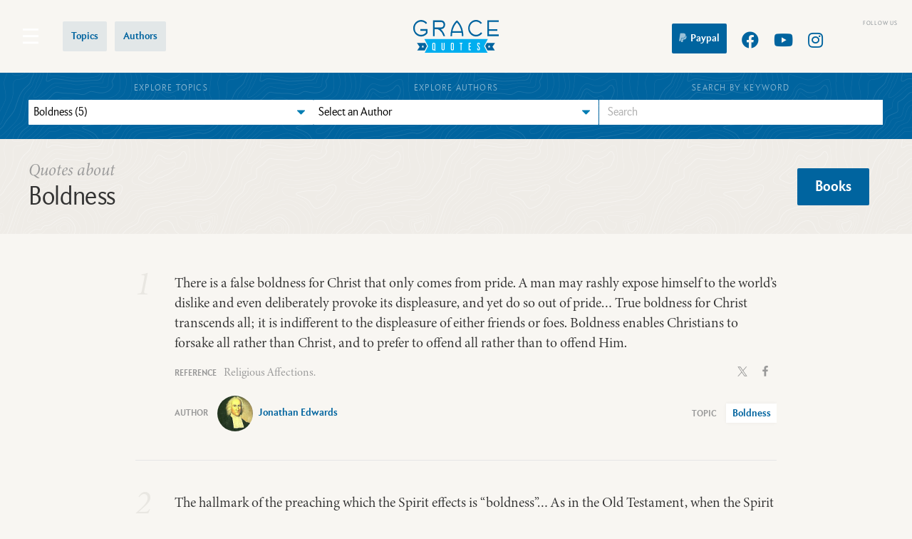

--- FILE ---
content_type: text/html; charset=UTF-8
request_url: https://gracequotes.org/topic/boldness/
body_size: 92181
content:
<!DOCTYPE html>
<html lang="en-US">
<head>
<meta charset="UTF-8" />
<meta name='viewport' content='width=device-width, initial-scale=1.0' />
<meta http-equiv='X-UA-Compatible' content='IE=edge' />
<link rel="profile" href="https://gmpg.org/xfn/11" />
<title>Boldness  - Grace Quotes</title>
<meta name="robots" content="index, follow, max-snippet:-1, max-image-preview:large, max-video-preview:-1">
<link rel="canonical" href="https://gracequotes.org/topic/boldness/">
<meta property="og:url" content="https://gracequotes.org/topic/boldness/">
<meta property="og:site_name" content="Grace Quotes">
<meta property="og:locale" content="en_US">
<meta property="og:type" content="object">
<meta property="og:title" content="Boldness  - Grace Quotes">
<meta property="og:image" content="https://gracequotes.org/wp-content/uploads/2021/08/gracequotes-social-image2.jpg">
<meta property="og:image:secure_url" content="https://gracequotes.org/wp-content/uploads/2021/08/gracequotes-social-image2.jpg">
<meta property="og:image:width" content="1820">
<meta property="og:image:height" content="780">
<meta property="og:image:alt" content="Grace Quotes banner">
<meta property="fb:pages" content="905807412765298">
<meta name="twitter:card" content="summary_large_image">
<meta name="twitter:site" content="@gracequotesorg">
<meta name="twitter:creator" content="@gracequotesorg">
<meta name="twitter:title" content="Boldness  - Grace Quotes">
<meta name="twitter:image" content="https://gracequotes.org/wp-content/uploads/2021/08/gracequotes-social-image2.jpg">
<link rel='dns-prefetch' href='//stats.wp.com' />
<link rel='dns-prefetch' href='//www.googletagmanager.com' />
<link rel='dns-prefetch' href='//pagead2.googlesyndication.com' />
<link rel="alternate" type="application/rss+xml" title="Grace Quotes &raquo; Feed" href="https://gracequotes.org/feed/" />
<link rel="alternate" type="application/rss+xml" title="Grace Quotes &raquo; Boldness Topic Feed" href="https://gracequotes.org/topic/boldness/feed/" />
<link rel="preload" href="https://gracequotes.org/wp-content/plugins/bb-plugin/fonts/fontawesome/5.15.4/webfonts/fa-solid-900.woff2" as="font" type="font/woff2" crossorigin="anonymous">
<link rel="preload" href="https://gracequotes.org/wp-content/plugins/bb-plugin/fonts/fontawesome/5.15.4/webfonts/fa-regular-400.woff2" as="font" type="font/woff2" crossorigin="anonymous">
<style id='wp-img-auto-sizes-contain-inline-css'>
img:is([sizes=auto i],[sizes^="auto," i]){contain-intrinsic-size:3000px 1500px}
/*# sourceURL=wp-img-auto-sizes-contain-inline-css */
</style>
<style id='wp-emoji-styles-inline-css'>

	img.wp-smiley, img.emoji {
		display: inline !important;
		border: none !important;
		box-shadow: none !important;
		height: 1em !important;
		width: 1em !important;
		margin: 0 0.07em !important;
		vertical-align: -0.1em !important;
		background: none !important;
		padding: 0 !important;
	}
/*# sourceURL=wp-emoji-styles-inline-css */
</style>
<style id='wp-block-library-inline-css'>
:root{--wp-block-synced-color:#7a00df;--wp-block-synced-color--rgb:122,0,223;--wp-bound-block-color:var(--wp-block-synced-color);--wp-editor-canvas-background:#ddd;--wp-admin-theme-color:#007cba;--wp-admin-theme-color--rgb:0,124,186;--wp-admin-theme-color-darker-10:#006ba1;--wp-admin-theme-color-darker-10--rgb:0,107,160.5;--wp-admin-theme-color-darker-20:#005a87;--wp-admin-theme-color-darker-20--rgb:0,90,135;--wp-admin-border-width-focus:2px}@media (min-resolution:192dpi){:root{--wp-admin-border-width-focus:1.5px}}.wp-element-button{cursor:pointer}:root .has-very-light-gray-background-color{background-color:#eee}:root .has-very-dark-gray-background-color{background-color:#313131}:root .has-very-light-gray-color{color:#eee}:root .has-very-dark-gray-color{color:#313131}:root .has-vivid-green-cyan-to-vivid-cyan-blue-gradient-background{background:linear-gradient(135deg,#00d084,#0693e3)}:root .has-purple-crush-gradient-background{background:linear-gradient(135deg,#34e2e4,#4721fb 50%,#ab1dfe)}:root .has-hazy-dawn-gradient-background{background:linear-gradient(135deg,#faaca8,#dad0ec)}:root .has-subdued-olive-gradient-background{background:linear-gradient(135deg,#fafae1,#67a671)}:root .has-atomic-cream-gradient-background{background:linear-gradient(135deg,#fdd79a,#004a59)}:root .has-nightshade-gradient-background{background:linear-gradient(135deg,#330968,#31cdcf)}:root .has-midnight-gradient-background{background:linear-gradient(135deg,#020381,#2874fc)}:root{--wp--preset--font-size--normal:16px;--wp--preset--font-size--huge:42px}.has-regular-font-size{font-size:1em}.has-larger-font-size{font-size:2.625em}.has-normal-font-size{font-size:var(--wp--preset--font-size--normal)}.has-huge-font-size{font-size:var(--wp--preset--font-size--huge)}.has-text-align-center{text-align:center}.has-text-align-left{text-align:left}.has-text-align-right{text-align:right}.has-fit-text{white-space:nowrap!important}#end-resizable-editor-section{display:none}.aligncenter{clear:both}.items-justified-left{justify-content:flex-start}.items-justified-center{justify-content:center}.items-justified-right{justify-content:flex-end}.items-justified-space-between{justify-content:space-between}.screen-reader-text{border:0;clip-path:inset(50%);height:1px;margin:-1px;overflow:hidden;padding:0;position:absolute;width:1px;word-wrap:normal!important}.screen-reader-text:focus{background-color:#ddd;clip-path:none;color:#444;display:block;font-size:1em;height:auto;left:5px;line-height:normal;padding:15px 23px 14px;text-decoration:none;top:5px;width:auto;z-index:100000}html :where(.has-border-color){border-style:solid}html :where([style*=border-top-color]){border-top-style:solid}html :where([style*=border-right-color]){border-right-style:solid}html :where([style*=border-bottom-color]){border-bottom-style:solid}html :where([style*=border-left-color]){border-left-style:solid}html :where([style*=border-width]){border-style:solid}html :where([style*=border-top-width]){border-top-style:solid}html :where([style*=border-right-width]){border-right-style:solid}html :where([style*=border-bottom-width]){border-bottom-style:solid}html :where([style*=border-left-width]){border-left-style:solid}html :where(img[class*=wp-image-]){height:auto;max-width:100%}:where(figure){margin:0 0 1em}html :where(.is-position-sticky){--wp-admin--admin-bar--position-offset:var(--wp-admin--admin-bar--height,0px)}@media screen and (max-width:600px){html :where(.is-position-sticky){--wp-admin--admin-bar--position-offset:0px}}

/*# sourceURL=wp-block-library-inline-css */
</style><style id='global-styles-inline-css'>
:root{--wp--preset--aspect-ratio--square: 1;--wp--preset--aspect-ratio--4-3: 4/3;--wp--preset--aspect-ratio--3-4: 3/4;--wp--preset--aspect-ratio--3-2: 3/2;--wp--preset--aspect-ratio--2-3: 2/3;--wp--preset--aspect-ratio--16-9: 16/9;--wp--preset--aspect-ratio--9-16: 9/16;--wp--preset--color--black: #000000;--wp--preset--color--cyan-bluish-gray: #abb8c3;--wp--preset--color--white: #ffffff;--wp--preset--color--pale-pink: #f78da7;--wp--preset--color--vivid-red: #cf2e2e;--wp--preset--color--luminous-vivid-orange: #ff6900;--wp--preset--color--luminous-vivid-amber: #fcb900;--wp--preset--color--light-green-cyan: #7bdcb5;--wp--preset--color--vivid-green-cyan: #00d084;--wp--preset--color--pale-cyan-blue: #8ed1fc;--wp--preset--color--vivid-cyan-blue: #0693e3;--wp--preset--color--vivid-purple: #9b51e0;--wp--preset--color--fl-heading-text: #333333;--wp--preset--color--fl-body-bg: #f8f6f2;--wp--preset--color--fl-body-text: #333333;--wp--preset--color--fl-accent: #00649f;--wp--preset--color--fl-accent-hover: #00aeef;--wp--preset--color--fl-topbar-bg: #ffffff;--wp--preset--color--fl-topbar-text: #757575;--wp--preset--color--fl-topbar-link: #2b7bb9;--wp--preset--color--fl-topbar-hover: #2b7bb9;--wp--preset--color--fl-header-bg: #ffffff;--wp--preset--color--fl-header-text: #757575;--wp--preset--color--fl-header-link: #757575;--wp--preset--color--fl-header-hover: #2b7bb9;--wp--preset--color--fl-nav-bg: #ffffff;--wp--preset--color--fl-nav-link: #757575;--wp--preset--color--fl-nav-hover: #2b7bb9;--wp--preset--color--fl-content-bg: #f8f6f2;--wp--preset--color--fl-footer-widgets-bg: #ffffff;--wp--preset--color--fl-footer-widgets-text: #757575;--wp--preset--color--fl-footer-widgets-link: #2b7bb9;--wp--preset--color--fl-footer-widgets-hover: #2b7bb9;--wp--preset--color--fl-footer-bg: #ffffff;--wp--preset--color--fl-footer-text: #757575;--wp--preset--color--fl-footer-link: #2b7bb9;--wp--preset--color--fl-footer-hover: #2b7bb9;--wp--preset--gradient--vivid-cyan-blue-to-vivid-purple: linear-gradient(135deg,rgb(6,147,227) 0%,rgb(155,81,224) 100%);--wp--preset--gradient--light-green-cyan-to-vivid-green-cyan: linear-gradient(135deg,rgb(122,220,180) 0%,rgb(0,208,130) 100%);--wp--preset--gradient--luminous-vivid-amber-to-luminous-vivid-orange: linear-gradient(135deg,rgb(252,185,0) 0%,rgb(255,105,0) 100%);--wp--preset--gradient--luminous-vivid-orange-to-vivid-red: linear-gradient(135deg,rgb(255,105,0) 0%,rgb(207,46,46) 100%);--wp--preset--gradient--very-light-gray-to-cyan-bluish-gray: linear-gradient(135deg,rgb(238,238,238) 0%,rgb(169,184,195) 100%);--wp--preset--gradient--cool-to-warm-spectrum: linear-gradient(135deg,rgb(74,234,220) 0%,rgb(151,120,209) 20%,rgb(207,42,186) 40%,rgb(238,44,130) 60%,rgb(251,105,98) 80%,rgb(254,248,76) 100%);--wp--preset--gradient--blush-light-purple: linear-gradient(135deg,rgb(255,206,236) 0%,rgb(152,150,240) 100%);--wp--preset--gradient--blush-bordeaux: linear-gradient(135deg,rgb(254,205,165) 0%,rgb(254,45,45) 50%,rgb(107,0,62) 100%);--wp--preset--gradient--luminous-dusk: linear-gradient(135deg,rgb(255,203,112) 0%,rgb(199,81,192) 50%,rgb(65,88,208) 100%);--wp--preset--gradient--pale-ocean: linear-gradient(135deg,rgb(255,245,203) 0%,rgb(182,227,212) 50%,rgb(51,167,181) 100%);--wp--preset--gradient--electric-grass: linear-gradient(135deg,rgb(202,248,128) 0%,rgb(113,206,126) 100%);--wp--preset--gradient--midnight: linear-gradient(135deg,rgb(2,3,129) 0%,rgb(40,116,252) 100%);--wp--preset--font-size--small: 13px;--wp--preset--font-size--medium: 20px;--wp--preset--font-size--large: 36px;--wp--preset--font-size--x-large: 42px;--wp--preset--spacing--20: 0.44rem;--wp--preset--spacing--30: 0.67rem;--wp--preset--spacing--40: 1rem;--wp--preset--spacing--50: 1.5rem;--wp--preset--spacing--60: 2.25rem;--wp--preset--spacing--70: 3.38rem;--wp--preset--spacing--80: 5.06rem;--wp--preset--shadow--natural: 6px 6px 9px rgba(0, 0, 0, 0.2);--wp--preset--shadow--deep: 12px 12px 50px rgba(0, 0, 0, 0.4);--wp--preset--shadow--sharp: 6px 6px 0px rgba(0, 0, 0, 0.2);--wp--preset--shadow--outlined: 6px 6px 0px -3px rgb(255, 255, 255), 6px 6px rgb(0, 0, 0);--wp--preset--shadow--crisp: 6px 6px 0px rgb(0, 0, 0);}:where(.is-layout-flex){gap: 0.5em;}:where(.is-layout-grid){gap: 0.5em;}body .is-layout-flex{display: flex;}.is-layout-flex{flex-wrap: wrap;align-items: center;}.is-layout-flex > :is(*, div){margin: 0;}body .is-layout-grid{display: grid;}.is-layout-grid > :is(*, div){margin: 0;}:where(.wp-block-columns.is-layout-flex){gap: 2em;}:where(.wp-block-columns.is-layout-grid){gap: 2em;}:where(.wp-block-post-template.is-layout-flex){gap: 1.25em;}:where(.wp-block-post-template.is-layout-grid){gap: 1.25em;}.has-black-color{color: var(--wp--preset--color--black) !important;}.has-cyan-bluish-gray-color{color: var(--wp--preset--color--cyan-bluish-gray) !important;}.has-white-color{color: var(--wp--preset--color--white) !important;}.has-pale-pink-color{color: var(--wp--preset--color--pale-pink) !important;}.has-vivid-red-color{color: var(--wp--preset--color--vivid-red) !important;}.has-luminous-vivid-orange-color{color: var(--wp--preset--color--luminous-vivid-orange) !important;}.has-luminous-vivid-amber-color{color: var(--wp--preset--color--luminous-vivid-amber) !important;}.has-light-green-cyan-color{color: var(--wp--preset--color--light-green-cyan) !important;}.has-vivid-green-cyan-color{color: var(--wp--preset--color--vivid-green-cyan) !important;}.has-pale-cyan-blue-color{color: var(--wp--preset--color--pale-cyan-blue) !important;}.has-vivid-cyan-blue-color{color: var(--wp--preset--color--vivid-cyan-blue) !important;}.has-vivid-purple-color{color: var(--wp--preset--color--vivid-purple) !important;}.has-black-background-color{background-color: var(--wp--preset--color--black) !important;}.has-cyan-bluish-gray-background-color{background-color: var(--wp--preset--color--cyan-bluish-gray) !important;}.has-white-background-color{background-color: var(--wp--preset--color--white) !important;}.has-pale-pink-background-color{background-color: var(--wp--preset--color--pale-pink) !important;}.has-vivid-red-background-color{background-color: var(--wp--preset--color--vivid-red) !important;}.has-luminous-vivid-orange-background-color{background-color: var(--wp--preset--color--luminous-vivid-orange) !important;}.has-luminous-vivid-amber-background-color{background-color: var(--wp--preset--color--luminous-vivid-amber) !important;}.has-light-green-cyan-background-color{background-color: var(--wp--preset--color--light-green-cyan) !important;}.has-vivid-green-cyan-background-color{background-color: var(--wp--preset--color--vivid-green-cyan) !important;}.has-pale-cyan-blue-background-color{background-color: var(--wp--preset--color--pale-cyan-blue) !important;}.has-vivid-cyan-blue-background-color{background-color: var(--wp--preset--color--vivid-cyan-blue) !important;}.has-vivid-purple-background-color{background-color: var(--wp--preset--color--vivid-purple) !important;}.has-black-border-color{border-color: var(--wp--preset--color--black) !important;}.has-cyan-bluish-gray-border-color{border-color: var(--wp--preset--color--cyan-bluish-gray) !important;}.has-white-border-color{border-color: var(--wp--preset--color--white) !important;}.has-pale-pink-border-color{border-color: var(--wp--preset--color--pale-pink) !important;}.has-vivid-red-border-color{border-color: var(--wp--preset--color--vivid-red) !important;}.has-luminous-vivid-orange-border-color{border-color: var(--wp--preset--color--luminous-vivid-orange) !important;}.has-luminous-vivid-amber-border-color{border-color: var(--wp--preset--color--luminous-vivid-amber) !important;}.has-light-green-cyan-border-color{border-color: var(--wp--preset--color--light-green-cyan) !important;}.has-vivid-green-cyan-border-color{border-color: var(--wp--preset--color--vivid-green-cyan) !important;}.has-pale-cyan-blue-border-color{border-color: var(--wp--preset--color--pale-cyan-blue) !important;}.has-vivid-cyan-blue-border-color{border-color: var(--wp--preset--color--vivid-cyan-blue) !important;}.has-vivid-purple-border-color{border-color: var(--wp--preset--color--vivid-purple) !important;}.has-vivid-cyan-blue-to-vivid-purple-gradient-background{background: var(--wp--preset--gradient--vivid-cyan-blue-to-vivid-purple) !important;}.has-light-green-cyan-to-vivid-green-cyan-gradient-background{background: var(--wp--preset--gradient--light-green-cyan-to-vivid-green-cyan) !important;}.has-luminous-vivid-amber-to-luminous-vivid-orange-gradient-background{background: var(--wp--preset--gradient--luminous-vivid-amber-to-luminous-vivid-orange) !important;}.has-luminous-vivid-orange-to-vivid-red-gradient-background{background: var(--wp--preset--gradient--luminous-vivid-orange-to-vivid-red) !important;}.has-very-light-gray-to-cyan-bluish-gray-gradient-background{background: var(--wp--preset--gradient--very-light-gray-to-cyan-bluish-gray) !important;}.has-cool-to-warm-spectrum-gradient-background{background: var(--wp--preset--gradient--cool-to-warm-spectrum) !important;}.has-blush-light-purple-gradient-background{background: var(--wp--preset--gradient--blush-light-purple) !important;}.has-blush-bordeaux-gradient-background{background: var(--wp--preset--gradient--blush-bordeaux) !important;}.has-luminous-dusk-gradient-background{background: var(--wp--preset--gradient--luminous-dusk) !important;}.has-pale-ocean-gradient-background{background: var(--wp--preset--gradient--pale-ocean) !important;}.has-electric-grass-gradient-background{background: var(--wp--preset--gradient--electric-grass) !important;}.has-midnight-gradient-background{background: var(--wp--preset--gradient--midnight) !important;}.has-small-font-size{font-size: var(--wp--preset--font-size--small) !important;}.has-medium-font-size{font-size: var(--wp--preset--font-size--medium) !important;}.has-large-font-size{font-size: var(--wp--preset--font-size--large) !important;}.has-x-large-font-size{font-size: var(--wp--preset--font-size--x-large) !important;}
/*# sourceURL=global-styles-inline-css */
</style>

<style id='classic-theme-styles-inline-css'>
/*! This file is auto-generated */
.wp-block-button__link{color:#fff;background-color:#32373c;border-radius:9999px;box-shadow:none;text-decoration:none;padding:calc(.667em + 2px) calc(1.333em + 2px);font-size:1.125em}.wp-block-file__button{background:#32373c;color:#fff;text-decoration:none}
/*# sourceURL=/wp-includes/css/classic-themes.min.css */
</style>
<link rel='stylesheet' id='bigger-picture-css' href='https://gracequotes.org/wp-content/plugins/youtube-channel/assets/lib/bigger-picture/css/bigger-picture.min.css?ver=3.25.2' media='all' />
<link rel='stylesheet' id='youtube-channel-css' href='https://gracequotes.org/wp-content/plugins/youtube-channel/assets/css/youtube-channel.min.css?ver=3.25.2' media='all' />
<link rel='stylesheet' id='font-awesome-5-css' href='https://gracequotes.org/wp-content/plugins/bb-plugin/fonts/fontawesome/5.15.4/css/all.min.css?ver=2.10.0.5' media='all' />
<link rel='stylesheet' id='fl-builder-layout-bundle-f5433ddc506a1cf0b93c4cd411f54607-css' href='https://gracequotes.org/wp-content/uploads/bb-plugin/cache/f5433ddc506a1cf0b93c4cd411f54607-layout-bundle.css?ver=2.10.0.5-1.5.2.1-20251125200437' media='all' />
<link rel='stylesheet' id='jquery-magnificpopup-css' href='https://gracequotes.org/wp-content/plugins/bb-plugin/css/jquery.magnificpopup.css?ver=2.10.0.5' media='all' />
<link rel='stylesheet' id='base-4-css' href='https://gracequotes.org/wp-content/themes/bb-theme/css/base-4.min.css?ver=1.7.18.1' media='all' />
<link rel='stylesheet' id='fl-automator-skin-css' href='https://gracequotes.org/wp-content/uploads/bb-theme/skin-6969f801155c6.css?ver=1.7.18.1' media='all' />
<link rel='stylesheet' id='fl-child-theme-css' href='https://gracequotes.org/wp-content/themes/bb-theme-child/style.css?ver=6.9' media='all' />
<script src="https://gracequotes.org/wp-includes/js/jquery/jquery.min.js?ver=3.7.1" id="jquery-core-js"></script>
<script src="https://gracequotes.org/wp-includes/js/jquery/jquery-migrate.min.js?ver=3.4.1" id="jquery-migrate-js"></script>
<link rel="https://api.w.org/" href="https://gracequotes.org/wp-json/" /><link rel="alternate" title="JSON" type="application/json" href="https://gracequotes.org/wp-json/wp/v2/topic/1282" /><link rel="EditURI" type="application/rsd+xml" title="RSD" href="https://gracequotes.org/xmlrpc.php?rsd" />
<meta name="generator" content="Site Kit by Google 1.170.0" />	<style>img#wpstats{display:none}</style>
		
<!-- Google AdSense meta tags added by Site Kit -->
<meta name="google-adsense-platform-account" content="ca-host-pub-2644536267352236">
<meta name="google-adsense-platform-domain" content="sitekit.withgoogle.com">
<!-- End Google AdSense meta tags added by Site Kit -->

<!-- Google AdSense snippet added by Site Kit -->
<script async src="https://pagead2.googlesyndication.com/pagead/js/adsbygoogle.js?client=ca-pub-4604126472148396&amp;host=ca-host-pub-2644536267352236" crossorigin="anonymous"></script>

<!-- End Google AdSense snippet added by Site Kit -->
<link rel="icon" href="https://gracequotes.org/wp-content/uploads/2020/01/cropped-grace-quotes-site-icon-32x32.png" sizes="32x32" />
<link rel="icon" href="https://gracequotes.org/wp-content/uploads/2020/01/cropped-grace-quotes-site-icon-192x192.png" sizes="192x192" />
<link rel="apple-touch-icon" href="https://gracequotes.org/wp-content/uploads/2020/01/cropped-grace-quotes-site-icon-180x180.png" />
<meta name="msapplication-TileImage" content="https://gracequotes.org/wp-content/uploads/2020/01/cropped-grace-quotes-site-icon-270x270.png" />
		<style id="wp-custom-css">
			/* GLOBAL */

body {
	font-family: minion-3-subhead,serif;
	font-weight: 400;
	font-style: normal;
}

h1, h2, h3, h4, h5, h6 {
	font-family: apres-narrow,sans-serif;
	font-weight: 300;
	font-style: normal;
}

.pcw-content-wrap h1, .pcw-content-wrap h2, .pcw-content-wrap h3, .pcw-content-wrap h4, .pcw-content-wrap h5, .pcw-content-wrap h6 {
	margin-top: 1.5rem;
	margin-bottom: 0.75rem;
}

a {
  -webkit-transition: all .25s ease-in;
  transition: all .25s ease-in;
}

a:hover {
  text-decoration: none;
}

#fl-to-top {
	border-radius: 2px;
}

@media (max-width: 1199px) {
	body {
		font-size: 18px;
	}
}

/* BUTTONS & FORMS */

a.fl-button *, a.fl-button:visited *, .fl-builder-content a.fl-button *, .fl-builder-content a.fl-button:visited * {
	color: inherit;
}

a.fl-button:hover *, .fl-builder-content a.fl-button:hover * {
	color: inherit;
}

a.fl-button:hover, .fl-builder-content a.fl-button:hover, button:hover, input[type="button"]:hover, input[type="submit"]:hover {
	color: #fff;
	border: 1px solid transparent;
}

a.fl-button, a.fl-button:visited, .fl-builder-content a.fl-button, .fl-builder-content a.fl-button:visited, button, input[type="button"], input[type="submit"], button:visited, input[type="button"]:visited, input[type="submit"]:visited {
	font-family: apres-narrow,sans-serif;
	font-weight: 700;
	font-style: normal;
	line-height: 1.1;
	padding: 0.8em 1.2em 0.7em;
	border-radius: 2px;
	-moz-border-radius: 2px;
	-webkit-border-radius: 2px;
	border: 1px solid transparent;
	-webkit-transition: all .25s ease-in;
transition: all .25s ease-in;
}

input[type="text"], input[type="password"], input[type="email"], input[type="tel"], input[type="date"], input[type="month"], input[type="week"], input[type="time"], input[type="number"], input[type="search"], input[type="url"] {
	height: 35px;
}

input[type="text"], input[type="password"], input[type="email"], input[type="tel"], input[type="date"], input[type="month"], input[type="week"], input[type="time"], input[type="number"], input[type="search"], input[type="url"], textarea {
	padding: 6px 12px;
	-moz-border-radius: 0px;
	-webkit-border-radius: 0px;
	border-radius: 0px;
	background-color: #fff;
}

input[type="text"]:focus, input[type="password"]:focus, input[type="email"]:focus, input[type="tel"]:focus, input[type="date"]:focus, input[type="month"]:focus, input[type="week"]:focus, input[type="time"]:focus, input[type="number"]:focus, input[type="search"]:focus, input[type="url"]:focus, textarea:focus {
	background-color: #fff;
	border: 1px solid transparent;
	box-shadow: 0px 0px 10px 0px rgba(102, 214, 255, 0.6);;
}

.pcw-dark input {
	border: 1px solid transparent;
}

.fl-builder-content a.pcw-button-secondary, .fl-builder-content a.pcw-button-secondary:visited, .fl-builder-content .pcw-button-secondary a.fl-button, .fl-builder-content .pcw-button-secondary a.fl-button:visited {
	background: transparent;
	border: 2px solid #00649f;
	color: #00649f;
}

.fl-builder-content a.pcw-button-secondary:hover, .fl-builder-content .pcw-button-secondary a.fl-button:hover {
	background: #00aeef;
	border: 2px solid transparent;
	color: #fff;
}

.gform_wrapper label.gfield_label, .gform_wrapper legend.gfield_label {
	font-family: apres-narrow,sans-serif;
	font-weight: 700;
	font-style: normal;
	line-height: 1.1;
}

.gform_wrapper .field_sublabel_above .ginput_complex.ginput_container label, .gform_wrapper .field_sublabel_above div[class*="gfield_date_"].ginput_container label, .gform_wrapper .field_sublabel_above div[class*="gfield_time_"].ginput_container label, .gform_wrapper .field_sublabel_below .ginput_complex.ginput_container label, .gform_wrapper .field_sublabel_below div[class*="gfield_date_"].ginput_container label, .gform_wrapper .field_sublabel_below div[class*="gfield_time_"].ginput_container label {
	font-family: apres-narrow,sans-serif;
	font-weight: 300;
	font-style: normal;
	letter-spacing: 0;
	text-transform: uppercase;
	font-size: 14px;
}

.gform_wrapper .field_sublabel_below .ginput_complex.ginput_container label, .gform_wrapper .field_sublabel_below div[class*="gfield_time_"].ginput_container label {
	margin: 8px 0 10px 0px;
}

.gform_wrapper div.charleft {
	font-style: italic;
}

.gform_confirmation_message {
	padding: 20px;
	margin: 20px auto;
	background: rgba(0,0,0,0.1);
	border-radius: 2px;
	font-size: 20px;
	font-style: italic;
}

.pcw-dark .gform_confirmation_message {
	color: #fff;
}

/* HEADER */

.pcw-menu-secondary, .pcw-menu-primary {
	float: left;
}

.pcw-menu-secondary {
	width: 68px;
}

.fl-hamburger-menu-top, .fl-hamburger-menu-middle, .fl-hamburger-menu-bottom {
  height: 64px !important;
}

.fl-menu-mobile-toggle .svg-container {
	margin-bottom: -1px;
}

.fl-menu .fl-menu-mobile-toggle {
	color: #00649F;
}

.pcw-menu-button a {
	background-color: rgba(32, 100, 149, 0.1);
	border-radius: 2px;
	margin-right: 10px;
}

.pcw-menu-button a:hover {
	background-color: #00AEEF;
	color: #fff;
}

.pcw-header-mobile .pcw-menu-button a {
	margin-right: 0;
}

.menu {
	font-family: apres-narrow,sans-serif;
	font-weight: 700;
	font-style: normal;
}

.pcw-menu-social-icon {
	font-weight: 400 !important;
}

.pcw-header-mobile .fl-menu li.pcw-menu-social-icon, .pcw-header-tablet .fl-menu li.pcw-menu-social-icon {
	display: inline-block !important;
	border: 0 !important;
	margin-top: 10px !important;
}

.pcw-menu-social .menu {
	overflow: hidden;
}

.pcw-menu-social #menu-social:before {
	content: 'Follow Us';
	font-size: 8px;
	font-weight: 300;
	text-transform: uppercase;
	letter-spacing: 0.1em;
	color: #878d92;
	width: 100%;
	margin-bottom: -8px;
	margin-left: 45px;
}

.pcw-menu-social .fl-menu .menu > li.pcw-donation-link {
	font-size: 14px;
	position: relative;
	margin-left: 10px;
}

.pcw-menu-social .fl-menu .menu > li.pcw-donation-link > a {
	position: relative;
	top: -5px;
	background: #00649f;
	color: #fff;
}

.pcw-menu-social .fl-menu .menu > li.pcw-donation-link > a:hover {
	color: #fff;
	background: #00AEEF;
}

.pcw-header-mobile li > a > i, li.pcw-donation-link > a > i {
	margin-right: 5px;
	opacity: 0.6;
}

.pcw-menu-secondary .fl-menu .fl-menu-mobile-toggle,
.pcw-menu-secondary .fl-menu .fl-menu-mobile-toggle:hover {
	color: #00649F;
}

.pcw-menu-secondary .fl-menu-mobile-flyout {
	background-color: #00AEEF;
	padding: 0 15px;
	-moz-box-shadow: 0 0 20px
rgba(0,0,0,0.15);
	-webkit-box-shadow: 0 0 20px
rgba(0,0,0,0.15);
	box-shadow: 0 0 20px
rgba(0,0,0,0.15);
}

.pcw-menu-secondary .fl-menu-mobile-close {
	color: #fff;
}

.pcw-menu-secondary .fl-menu-mobile-close, .pcw-menu-secondary .fl-menu-mobile-close:hover, .pcw-menu-secondary .fl-menu-mobile-close:focus {
	padding: 12px;
	margin-right: -12px;
	margin-bottom: 5px;
}

.pcw-header-mobile .pcw-menu-secondary .fl-menu-mobile-close, .pcw-header-mobile .pcw-menu-secondary .fl-menu-mobile-close:hover, .pcw-header-mobile .pcw-menu-secondary .fl-menu-mobile-close:focus, .pcw-header-tablet .pcw-menu-secondary .fl-menu-mobile-close, .pcw-header-tablet .pcw-menu-secondary .fl-menu-mobile-close:hover, .pcw-header-tablet .pcw-menu-secondary .fl-menu-mobile-close:focus {
	margin-right: 0;
	margin-left: -12px;
}

.pcw-menu-secondary-wrap {
	max-width: 68px;
}

/* FOOTER */

.pcw-site-legal .fl-rich-text {
	font-family: apres-narrow,sans-serif;
	font-weight: 300;
	font-style: normal;
}

.pcw-site-legal p {
	margin: 0;
	color: #999;
}

.pcw-site-legal a {
	font-weight: 700;
}

.pcw-site-legal img {
	height: 14px;
	width: auto;
	display: inline-block;
	margin: -2px 4px 2px 4px;
	opacity: 0.5;
	-webkit-transition: all .2s ease;
  transition: all .2s ease;
}

.pcw-site-legal img:hover {
	opacity: 1;
}

.pcw-site-notice .alt {
	font-family: apres-narrow,sans-serif;
	font-weight: 700;
	font-style: normal;
	font-size: 14px;
}

.pcw-site-notice p:last-of-type {
	margin-bottom: 0;
}

/* BROWSE BAR */

.pcw-header-bottom .widgettitle {
	color: rgba(255,255,255,0.5);
	text-align: center;
	font-size: 12px;
	font-weight: 300;
	letter-spacing: 0.1em;
	line-height: 1.1;
	text-transform: uppercase;
	margin-bottom: 8px;
}

.pcw-browse-bar-title .fl-heading {
	letter-spacing: 0.1em;
}

.pcw-header-bottom .widgettitle > label {
	margin-bottom: 0;
}

.pcw-header-bottom select, .pcw-header-bottom input {
	width: 100%;
	height: 35px;
	background-color: #fff;
	border-radius: 1px;
	-moz-border-radius: 1px;
  -webkit-border-radius: 1px;
	border: 1px solid transparent;
	font-family: apres-narrow,sans-serif;
	font-size: 16px;
	font-weight: 300;
}

.pcw-header-bottom input.fl-search-input {
	height: 37px;
}

.pcw-header-bottom select * {
	font-family: apres-narrow,sans-serif !important;
	font-weight: 300;
	font-style: normal;
}

.pcw-header-bottom select {
	padding: 6px;
	-moz-appearance: none;
	-webkit-appearance: none;
	appearance: none;
	background-image: url('data:image/svg+xml;charset=US-ASCII,%3Csvg%20xmlns%3D%22http%3A%2F%2Fwww.w3.org%2F2000%2Fsvg%22%20width%3D%22292.4%22%20height%3D%22292.4%22%3E%3Cpath%20fill%3D%22%23007CB2%22%20d%3D%22M287%2069.4a17.6%2017.6%200%200%200-13-5.4H18.4c-5%200-9.3%201.8-12.9%205.4A17.6%2017.6%200%200%200%200%2082.2c0%205%201.8%209.3%205.4%2012.9l128%20127.9c3.6%203.6%207.8%205.4%2012.8%205.4s9.2-1.8%2012.8-5.4L287%2095c3.5-3.5%205.4-7.8%205.4-12.8%200-5-1.9-9.2-5.5-12.8z%22%2F%3E%3C%2Fsvg%3E');
	background-repeat: no-repeat, repeat;
	background-position: right .7em top 50%, 0 0;
	background-size: .65em auto, 100%;
}

.pcw-pattern-dark .fl-row-content-wrap {
background-image: url("data:image/svg+xml,%3Csvg xmlns='http://www.w3.org/2000/svg' width='300' height='300' viewBox='0 0 600 600'%3E%3Cpath fill='%23ffffff' fill-opacity='0.1' d='M600 325.1v-1.17c-6.5 3.83-13.06 7.64-14.68 8.64-10.6 6.56-18.57 12.56-24.68 19.09-5.58 5.95-12.44 10.06-22.42 14.15-1.45.6-2.96 1.2-4.83 1.9l-4.75 1.82c-9.78 3.75-14.8 6.27-18.98 10.1-4.23 3.88-9.65 6.6-16.77 8.84-1.95.6-3.99 1.17-6.47 1.8l-6.14 1.53c-5.29 1.35-8.3 2.37-10.54 3.78-3.08 1.92-6.63 3.26-12.74 5.03a384.1 384.1 0 0 1-4.82 1.36c-2.04.58-3.6 1.04-5.17 1.52a110.03 110.03 0 0 0-11.2 4.05c-2.7 1.15-5.5 3.93-8.78 8.4a157.68 157.68 0 0 0-6.15 9.2c-5.75 9.07-7.58 11.74-10.24 14.51a50.97 50.97 0 0 1-4.6 4.22c-2.33 1.9-10.39 7.54-11.81 8.74a14.68 14.68 0 0 0-3.67 4.15c-1.24 2.3-1.9 4.57-2.78 8.87-2.17 10.61-3.52 14.81-8.2 22.1-4.07 6.33-6.8 9.88-9.83 12.99-.47.48-.95.96-1.5 1.48l-3.75 3.56c-1.67 1.6-3.18 3.12-4.86 4.9a42.44 42.44 0 0 0-9.89 16.94c-2.5 8.13-2.72 15.47-1.76 27.22.47 5.82.51 6.36.51 8.18 0 10.51.12 17.53.63 25.78.24 4.05.56 7.8.97 11.22h.9c-1.13-9.58-1.5-21.83-1.5-37 0-1.86-.04-2.4-.52-8.26-.94-11.63-.72-18.87 1.73-26.85a41.44 41.44 0 0 1 9.65-16.55c1.67-1.76 3.18-3.27 4.83-4.85.63-.6 3.13-2.96 3.75-3.57a71.6 71.6 0 0 0 1.52-1.5c3.09-3.16 5.86-6.76 9.96-13.15 4.77-7.42 6.15-11.71 8.34-22.44.86-4.21 1.5-6.4 2.68-8.6.68-1.25 1.79-2.48 3.43-3.86 1.38-1.15 9.43-6.8 11.8-8.72 1.71-1.4 3.26-2.81 4.7-4.3 2.72-2.85 4.56-5.54 10.36-14.67a156.9 156.9 0 0 1 6.1-9.15c3.2-4.33 5.9-7.01 8.37-8.07 3.5-1.5 7.06-2.77 11.1-4.02a233.84 233.84 0 0 1 7.6-2.2l2.38-.67c6.19-1.79 9.81-3.16 12.98-5.15 2.14-1.33 5.08-2.33 10.27-3.65l6.14-1.53c2.5-.63 4.55-1.2 6.52-1.82 7.24-2.27 12.79-5.06 17.15-9.05 4.05-3.72 9-6.2 18.66-9.9l4.75-1.82c1.87-.72 3.39-1.31 4.85-1.91 10.1-4.15 17.07-8.32 22.76-14.4 6.05-6.45 13.95-12.4 24.49-18.92 1.56-.96 7.82-4.6 14.15-8.33v-64.58c-4 8.15-8.52 14.85-12.7 17.9-2.51 1.82-5.38 4.02-9.04 6.92a1063.87 1063.87 0 0 0-6.23 4.98l-1.27 1.02a2309.25 2309.25 0 0 1-4.87 3.9c-7.55 6-12.9 10.05-17.61 13.19-3.1 2.06-3.86 2.78-8.06 7.13-5.84 6.07-11.72 8.62-29.15 10.95-11.3 1.5-20.04 4.91-30.75 11.07-1.65.94-7.27 4.27-6.97 4.1-2.7 1.58-4.69 2.69-6.64 3.66-5.63 2.8-10.47 4.17-15.71 4.17-17.13 0-41.44 11.51-51.63 22.83-12.05 13.4-31.42 27.7-45.25 31.16-7.4 1.85-11.85 7.05-14.04 14.69-1.26 4.4-1.58 8.28-1.58 13.82 0 .82.01.98.24 3.63.45 5.18.35 8.72-.77 13.26-1.53 6.2-4.89 12.6-10.59 19.43-13.87 16.65-22.88 46.58-22.88 71.68 0 2.39.02 4.26.06 8.75.12 10.8.1 15.8-.22 21.95-.56 11.18-2.09 20.73-5 29.3h-1.05c2.94-8.56 4.49-18.12 5.05-29.35.31-6.13.34-11.1.22-21.9-.04-4.48-.06-6.36-.06-8.75 0-25.32 9.07-55.47 23.12-72.32 5.6-6.72 8.88-12.99 10.38-19.03 1.09-4.4 1.18-7.85.74-12.93-.23-2.7-.24-2.86-.24-3.72 0-5.62.32-9.57 1.62-14.1 2.28-7.95 6.97-13.44 14.76-15.39 13.6-3.4 32.82-17.59 44.75-30.84C409 360.14 433.58 348.5 451 348.5c5.07 0 9.77-1.33 15.26-4.07 1.93-.96 3.9-2.05 6.58-3.62-.3.18 5.33-3.16 6.98-4.11 10.82-6.21 19.66-9.67 31.11-11.2 17.23-2.3 22.9-4.75 28.57-10.64 4.25-4.41 5.04-5.16 8.22-7.28 4.68-3.11 10.01-7.14 17.55-13.14a1113.33 1113.33 0 0 0 4.86-3.89l1.28-1.02a4668.54 4668.54 0 0 1 6.23-4.98c3.67-2.9 6.55-5.12 9.07-6.95 4.37-3.19 9.16-10.56 13.29-19.4v66.9zm0-116.23c-.62.01-1.27.06-1.95.13-6.13.63-13.83 3.45-21.83 7.45-3.64 1.82-8.46 2.67-14.17 2.71-4.7.04-9.72-.47-14.73-1.33-1.7-.3-3.26-.61-4.67-.93a31.55 31.55 0 0 0-3.55-.57 273.4 273.4 0 0 0-16.66-.88c-10.42-.16-17.2.74-17.97 2.73-.38.97.6 2.55 3.03 4.87 1.01.97 2.22 2.03 4.04 3.55a1746.07 1746.07 0 0 0 4.79 4.02c1.39 1.2 3.1 1.92 5.5 2.5.7.16.86.2 2.64.54 3.53.7 5.03 1.25 6.15 2.63 1.41 1.76 1.4 4.54-.15 8.88-2.44 6.83-5.72 10.05-10.19 10.33-3.63.23-7.6-1.29-14.52-5.06-4.53-2.47-6.82-7.3-8.32-15.26-.17-.87-.32-1.78-.5-2.86l-.43-2.76c-1.05-6.58-1.9-9.2-3.73-10.11-.81-.4-1.59-.74-2.36-1-2.27-.77-4.6-1.02-8.1-.92-2.29.07-14.7 1-13.77.93-20.55 1.37-28.8 5.05-37.09 14.99a133.07 133.07 0 0 0-4.25 5.44l-2.3 3.09-2.51 3.32c-4.1 5.36-7.06 8.48-10.39 11.12-.65.52-1.33 1.04-2.13 1.62l-4.11 2.94a106.8 106.8 0 0 0-5.16 3.99c-4.55 3.74-9.74 8.6-16.25 15.38-8.25 8.58-11.78 13.54-11.7 15.95.07 1.65 1.64 2.11 6.79 2.38 1.61.09 2.15.12 2.98.2 2.95.24 5.09.73 6.81 1.68 7.48 4.15 11.63 7.26 13.95 11.58 3.3 6.15.8 12.88-8.89 20.26-8.28 6.3-11.1 10.37-11.31 14.96-.06 1.17 0 1.93.26 4.43.69 6.47.25 10.65-2.8 17.42a44.23 44.23 0 0 1-4.16 7.53c-2.82 3.97-5.47 5.74-10.6 7.69-.43.16-3.34 1.23-4.27 1.59-1.8.68-3.38 1.36-5.01 2.14-4.18 2-8.4 4.6-13.1 8.24-8.44 6.51-13.23 14.56-15.98 25.06-1.1 4.2-1.55 6.81-2.8 15.21-1.26 8.6-2.17 12.64-4.08 16.55-2.1 4.28-11.93 26.59-12.97 28.88a382.7 382.7 0 0 1-6.37 13.41c-4.07 8.11-7.61 14.07-10.73 17.81-5.38 6.46-8.98 14.37-13.77 28.42a810.14 810.14 0 0 0-1.89 5.6c-1.8 5.35-2.96 8.6-4.26 11.85-6.13 15.32-25.43 26.31-46.46 26.31-11.2 0-20.58-2.74-31.02-8.55-5.6-3.13-4.55-2.42-22.26-14.54-14.33-9.8-17.7-10.73-20.47-6.9-.37.5-1.81 2.74-1.83 2.77a52.24 52.24 0 0 1-4.94 5.9c-.73.79-5.52 5.87-6.97 7.45-2.38 2.6-4.3 4.81-5.98 6.93a45.6 45.6 0 0 0-5.08 7.66c-1.29 2.57-1.9 5.25-2.66 10.6a997.6 997.6 0 0 1-.46 3.18h-1l.47-3.32c.77-5.45 1.4-8.2 2.75-10.9a46.54 46.54 0 0 1 5.2-7.84c1.7-2.14 3.63-4.38 6.03-6.98 1.45-1.59 6.24-6.68 6.96-7.46a51.58 51.58 0 0 0 4.84-5.78s1.47-2.26 1.86-2.8c3.25-4.5 7.08-3.44 21.84 6.67 17.67 12.08 16.62 11.38 22.19 14.48 10.3 5.73 19.5 8.43 30.53 8.43 20.65 0 39.57-10.77 45.54-25.69a219.7 219.7 0 0 0 4.24-11.8 6752.32 6752.32 0 0 0 1.88-5.6c4.83-14.16 8.47-22.14 13.96-28.73 3.05-3.66 6.56-9.57 10.6-17.61 1.97-3.93 4.04-8.31 6.35-13.38 1.03-2.28 10.88-24.61 12.98-28.91 1.85-3.79 2.75-7.76 4-16.25 1.24-8.44 1.7-11.07 2.81-15.32 2.8-10.7 7.71-18.94 16.33-25.6a73.18 73.18 0 0 1 13.29-8.35c1.66-.8 3.27-1.48 5.08-2.18.94-.36 3.86-1.43 4.28-1.59 4.95-1.88 7.44-3.55 10.14-7.33 1.35-1.9 2.68-4.3 4.06-7.37 2.97-6.58 3.39-10.59 2.72-16.9a27.13 27.13 0 0 1-.27-4.58c.22-4.94 3.21-9.24 11.7-15.7 9.33-7.11 11.66-13.34 8.62-19-2.2-4.09-6.25-7.12-13.55-11.17-1.57-.88-3.6-1.33-6.42-1.57-.8-.07-1.34-.1-2.95-.19-5.77-.3-7.63-.85-7.72-3.34-.1-2.81 3.5-7.87 11.97-16.69 6.53-6.8 11.75-11.69 16.33-15.45 1.79-1.47 3.42-2.72 5.2-4.03l4.12-2.94c.79-.58 1.46-1.08 2.1-1.59 3.26-2.6 6.16-5.65 10.21-10.94a383.2 383.2 0 0 0 2.5-3.32l2.31-3.09c1.8-2.39 3.04-4 4.29-5.48 8.47-10.17 16.98-13.96 37.27-15.3-.44.02 12-.9 14.32-.98 3.62-.1 6.05.16 8.46.98.8.27 1.62.62 2.47 1.04 2.27 1.14 3.17 3.87 4.27 10.85l.44 2.76c.17 1.07.33 1.97.5 2.83 1.44 7.69 3.62 12.29 7.8 14.57 6.76 3.68 10.6 5.15 13.99 4.94 4-.25 6.99-3.17 9.3-9.67 1.45-4.04 1.46-6.49.32-7.92-.9-1.12-2.28-1.62-5.57-2.27a55.8 55.8 0 0 1-2.67-.55c-2.54-.6-4.39-1.4-5.93-2.71a252.63 252.63 0 0 0-4.78-4.01 84.35 84.35 0 0 1-4.08-3.6c-2.73-2.6-3.86-4.43-3.28-5.95 1.02-2.64 7.82-3.54 18.93-3.37a230.56 230.56 0 0 1 16.73.88c2.76.39 3.2.49 3.68.6 1.4.3 2.95.62 4.62.91a82.9 82.9 0 0 0 14.56 1.32c5.56-.04 10.24-.86 13.73-2.6 8.1-4.05 15.89-6.9 22.17-7.56.7-.07 1.4-.11 2.05-.13v1zm0-100.94v1.5c-8.62 16.05-17.27 29.55-23.65 35.92-3.19 3.2-7.62 4.9-13.54 5.56-4.45.48-8.28.4-19.18-.2-9.91-.55-15.32-.44-20.52.78a84.05 84.05 0 0 1-15 2.11l-2.25.14c-12.49.75-19.37 1.78-32.72 5.74-4.5 1.33-9.27 2.49-14.3 3.48a246.27 246.27 0 0 1-32.6 3.97c-7.56.45-13.21.57-20.24.57-5.4 0-11.9 1.61-18 5.18-8.3 4.87-15.06 12.87-19.53 24.5a68.57 68.57 0 0 1-4.56 9.8c-3.6 6.2-6.92 8.99-13.38 12.18l-4.03 1.96a64.48 64.48 0 0 0-15.16 10.25c-8.2 7.33-13.72 16.63-22.54 35.6l-2.08 4.49c-7.3 15.7-11.5 23.3-17.35 29.87-7.7 8.66-20.25 14.42-40.31 20.08-4.37 1.23-19.04 5.08-19.24 5.13-6.92 1.87-11.68 3.34-15.63 4.92-10.55 4.22-18.71 10.52-36.38 26.52l-1.7 1.54c-8.58 7.76-13.41 11.9-18.81 15.88-3.95 2.9-8 5.67-12.97 8.91-2.06 1.34-10.3 6.6-12.33 7.94-11.52 7.5-18.53 13.04-24.62 20.08a62.01 62.01 0 0 0-6.44 8.85c-4.13 6.91-6.27 13.15-9.2 25.11l-1.54 6.26c-.6 2.45-1.15 4.54-1.72 6.58-2.97 10.7-6.9 17.36-14.78 26.91L69.6 491a148.51 148.51 0 0 0-4.19 5.3 23.9 23.9 0 0 0-3.44 6.28c-1.16 3.23-1.52 5.9-1.87 11.94-.58 10.05-1.42 15.04-4.63 22.67-1.57 3.72-5.66 14.02-6.41 15.8a73.46 73.46 0 0 1-3.57 7.4c-2.88 5.14-6.71 10.12-13.12 16.95-5.96 6.36-8.87 10.9-10.61 16a56.88 56.88 0 0 0-1.38 4.82l-.46 1.84h-1.03l.52-2.08c.52-2.09.92-3.49 1.4-4.9 1.8-5.25 4.78-9.9 10.84-16.36 6.35-6.78 10.13-11.7 12.97-16.77a72.5 72.5 0 0 0 3.52-7.29c.75-1.76 4.84-12.06 6.4-15.8 3.17-7.5 3.99-12.4 4.56-22.33.35-6.14.72-8.88 1.93-12.23a24.9 24.9 0 0 1 3.58-6.54c1.27-1.7 2.6-3.37 4.22-5.34l4.11-4.95c7.8-9.46 11.66-16 14.59-26.54.56-2.04 1.1-4.12 1.71-6.56l1.53-6.26c2.96-12.04 5.13-18.36 9.32-25.39 1.84-3.08 4-6.05 6.54-8.99 6.17-7.12 13.24-12.7 24.83-20.26 2.05-1.33 10.28-6.6 12.33-7.94 4.96-3.22 9-5.98 12.92-8.87 5.37-3.95 10.19-8.08 18.74-15.82l1.7-1.54c17.76-16.09 25.98-22.43 36.67-26.7 4-1.6 8.8-3.09 15.75-4.96.21-.06 14.87-3.9 19.22-5.13 19.9-5.61 32.32-11.31 39.85-19.78 5.76-6.48 9.93-14.02 17.18-29.64l2.09-4.5c8.87-19.07 14.44-28.46 22.77-35.9a65.48 65.48 0 0 1 15.38-10.4l4.04-1.97c6.3-3.1 9.47-5.77 12.96-11.77a67.6 67.6 0 0 0 4.48-9.67c4.56-11.84 11.47-20.02 19.97-25 6.25-3.66 12.93-5.32 18.5-5.32 7.01 0 12.65-.12 20.17-.57a245.3 245.3 0 0 0 32.47-3.96c5-.98 9.75-2.13 14.22-3.45 13.43-3.98 20.38-5.02 32.94-5.78l2.24-.14c5.76-.37 9.8-.9 14.85-2.09 5.31-1.25 10.79-1.35 22.6-.7 9.04.5 12.84.58 17.21.1 5.71-.62 9.94-2.26 12.95-5.26 6.44-6.45 15.3-20.37 24.35-36.72zm0 450.21c-1.28-4.6-2.2-10.55-3.33-20.25l-.24-2.04-.23-2.03c-1.82-15.7-3.07-21.98-5.55-24.47-2.46-2.46-3.04-5.03-2.52-8.64.1-.6.18-1.1.39-2.15.69-3.54.77-5.04.08-6.84-.91-2.38-3.31-4.41-7.79-6.26-5.08-2.09-6.52-4.84-4.89-8.44.66-1.45 1.79-3.02 3.52-5.01 1.04-1.2 5.48-5.96 5.08-5.53 6.15-6.7 8.98-11.34 8.98-16.48a15.2 15.2 0 0 1 6.5-12.89v1.26a14.17 14.17 0 0 0-5.5 11.63c0 5.47-2.93 10.29-9.24 17.16.38-.42-4.04 4.33-5.07 5.5-1.67 1.93-2.75 3.43-3.36 4.77-1.37 3.04-.23 5.22 4.36 7.1 4.71 1.95 7.32 4.16 8.34 6.83.78 2.04.7 3.67-.03 7.4-.2 1.03-.3 1.51-.38 2.09-.48 3.33.03 5.59 2.23 7.8 2.74 2.74 3.98 8.96 5.84 25.06l.24 2.03.23 2.04c.82 7.01 1.53 12.06 2.34 16.03v4.33zm0-62.16c-1.4-3.13-4.43-9.9-4.95-11.17-1.02-2.53-1.25-3.8-.91-5.18.2-.84 2.05-4.68 2.32-5.33a70.79 70.79 0 0 0 3.54-11.2v3.99a62.82 62.82 0 0 1-2.62 7.6c-.31.75-2.09 4.46-2.27 5.18-.28 1.12-.08 2.22.87 4.57.41 1.02 2.5 5.7 4.02 9.09v2.45zm0-85.09c-1.65 1.66-3.66 2.9-6.4 4.13-.25.1-13.97 5.47-20.4 8.43-9.35 4.32-16.7 5.9-23.03 5.25-5.08-.53-9.02-2.25-14.77-5.92l-3.2-2.07a77.4 77.4 0 0 0-5.44-3.27c-4.05-2.18-3.25-5.8 1.47-10.47 3.71-3.68 9.6-7.93 18.73-13.8l4.46-2.82c17.95-11.33 18.22-11.5 22.27-14.74 11.25-9 19.69-14.02 26.31-15.1v1.02c-6.37 1.1-14.62 6-25.69 14.86-4.1 3.28-4.34 3.44-22.36 14.8a652.4 652.4 0 0 0-4.45 2.83c-9.07 5.83-14.92 10.05-18.57 13.66-4.31 4.28-4.95 7.13-1.7 8.88 1.7.91 3.29 1.88 5.5 3.3l3.2 2.08c5.64 3.59 9.45 5.25 14.34 5.76 6.13.64 13.32-.9 22.52-5.15 6.46-2.98 20.18-8.35 20.4-8.44 3.04-1.37 5.1-2.71 6.81-4.69v1.47zm0-41.37v1c-6.56.26-12.11 3.13-19.71 9.08l-4.63 3.68a51.87 51.87 0 0 1-4.4 3.14c-.82.52-5.51 3.33-6.22 3.76-3.31 2-6.15 3.8-8.87 5.6a112.61 112.61 0 0 0-8.16 5.92c-4.61 3.72-7.4 6.9-7.97 9.35-.63 2.67 1.48 4.53 7.05 5.46 10.7 1.78 20.92-.05 30.45-4.65a61.96 61.96 0 0 0 17.1-12.2 41.8 41.8 0 0 0 5.36-7.42v1.92a38.94 38.94 0 0 1-4.64 6.19 62.95 62.95 0 0 1-17.39 12.41c-9.7 4.68-20.13 6.55-31.05 4.73-6.06-1-8.65-3.29-7.85-6.67.64-2.74 3.53-6.05 8.31-9.9 2.35-1.9 5.1-3.88 8.24-5.97 2.73-1.82 5.58-3.61 8.9-5.62.72-.44 5.4-3.24 6.22-3.75 1.26-.8 2.6-1.76 4.3-3.09.8-.62 3.9-3.1 4.63-3.67 7.77-6.1 13.49-9.04 20.33-9.3zm0-154.6v1c-1.75-.24-4.3.23-7.82 1.55-10.01 3.75-13.8 5.07-19.15 6.76-1.78.56-2.63.83-3.87 1.24-1.48.5-3.16.76-6.74 1.16a1550.34 1550.34 0 0 0-2.64.3c-7.8.94-11.28 2.47-11.28 6.07 0 4.45 2.89 13.18 7.96 25.81a57.34 57.34 0 0 1 2.33 7.6 258.32 258.32 0 0 1 .84 3.46c1.86 7.62 3.17 10.71 5.56 11.67 2.21.88 4.7.6 7.47-.72 3.48-1.69 7.22-4.94 11.2-9.47 1.52-1.7 2.97-3.49 4.59-5.57l3.16-4.1c2.59-3.23 6.07-12.21 8.39-20.23v3.45c-2.29 7.2-5.27 14.5-7.61 17.41-.44.55-2.67 3.46-3.15 4.09-1.63 2.1-3.1 3.9-4.62 5.62-4.08 4.61-7.9 7.94-11.53 9.7-2.99 1.44-5.77 1.75-8.28.74-2.84-1.13-4.2-4.34-6.15-12.35a2097.48 2097.48 0 0 1-.84-3.46c-.8-3.2-1.47-5.45-2.28-7.46-5.14-12.8-8.04-21.55-8.04-26.19 0-4.37 3.84-6.06 12.16-7.07a160.9 160.9 0 0 1 2.65-.3c3.5-.39 5.15-.64 6.53-1.1 1.26-.42 2.1-.7 3.88-1.26 5.34-1.68 9.11-3 19.1-6.74 3.53-1.32 6.22-1.84 8.18-1.61zM0 292c10.13-11.31 18.13-23.2 23.07-35.39 3.3-8.14 6.09-16.12 10.81-30.55l1.59-4.84c6.53-19.94 10.11-29.82 14.77-39.56 6.07-12.72 12.55-21.18 20.27-25.54 6.66-3.76 10.2-7.86 12.22-13.15a46.6 46.6 0 0 0 1.86-6.58c1.23-5.2 2.05-7.59 3.93-10.36 2.45-3.62 6.27-6.53 12.1-8.96 15.78-6.58 16.73-7.04 18.05-9.01.65-.98.83-2.15.74-4.51-.03-.73-.23-3.82-.24-4A93.8 93.8 0 0 1 119 94c0-10.04.18-11.37 2.37-13.15.52-.42 1.13-.8 2.07-1.3.27-.14 2.18-1.12 2.84-1.48a68.4 68.4 0 0 0 9.12-5.87c2.06-1.54 2.64-2.14 8.01-7.93 3.78-4.09 6.21-6.36 8.96-8.12 3.64-2.33 7.2-3.12 10.9-2.11 4.4 1.2 10.81 2 18.78 2.46 6.9.4 12.9.5 21.95.5 4.87 0 8.97.47 15.4 1.57 7.77 1.33 9.3 1.54 12.38 1.54 4.05 0 7.43-.88 10.68-2.95 5.06-3.22 8.11-4.67 11.2-5.2 3.62-.64 4.77-.46 16.55 2.06 17.26 3.7 30.85 1.36 41.06-9.7 5.1-5.53 5.48-8.9 3.48-14.8-.83-2.42-1.03-3.1-1.17-4.3-.29-2.52.5-4.71 2.71-6.93 2.65-2.65 4.72-9.17 6.22-18.29h2.03c-1.56 9.71-3.77 16.65-6.83 19.7-1.79 1.8-2.36 3.39-2.14 5.28.11 1 .3 1.63 1.07 3.9 2.22 6.53 1.76 10.66-3.9 16.8-10.77 11.66-25.07 14.13-42.95 10.3-11.42-2.45-12.55-2.62-15.78-2.06-2.77.48-5.62 1.84-10.47 4.92a20.93 20.93 0 0 1-11.76 3.27c-3.25 0-4.81-.22-12.73-1.57C212.74 59.46 208.73 59 204 59c-9.1 0-15.11-.1-22.07-.5-8.09-.47-14.62-1.29-19.2-2.54-5.62-1.53-10.17 1.38-17.85 9.66-5.5 5.94-6.08 6.53-8.28 8.18a70.38 70.38 0 0 1-9.38 6.03c-.68.37-2.58 1.35-2.84 1.49-.84.44-1.35.76-1.75 1.08C121.16 83.6 121 84.8 121 94c0 1.85.06 3.54.17 5.44 0 .17.2 3.28.24 4.03.1 2.75-.13 4.29-1.08 5.71-1.67 2.5-2.27 2.8-18.95 9.74-5.48 2.29-8.99 4.96-11.2 8.24-1.71 2.51-2.47 4.73-3.64 9.7-.83 3.5-1.21 4.92-1.94 6.83-2.18 5.73-6.05 10.19-13.1 14.18-7.3 4.12-13.55 12.28-19.46 24.66-4.6 9.64-8.17 19.46-14.67 39.32l-1.58 4.84c-4.75 14.47-7.54 22.48-10.86 30.69-5.28 13.01-13.95 25.65-24.93 37.6v-2.97zm0 78v-.5l1-.01c6.32 0 7.47 5.2 4.6 13.36a60.36 60.36 0 0 1-5.6 11.3v-1.92a57.76 57.76 0 0 0 4.65-9.72c2.69-7.6 1.71-12.02-3.65-12.02-.34 0-.67 0-1 .02v-46.59a340.96 340.96 0 0 0 13.71-8.34c13.66-9.46 29.79-37.6 29.79-53.59 0-18.1 21.57-72.64 32.23-79.42 12.71-8.09 32.24-27.96 35.8-37.75 1.93-5.3 5.5-7.27 14.42-9.37 6.15-1.44 8.64-2.42 10.67-4.79 1.5-1.74 2.72-4.79 4.33-10.3.23-.78 1.9-6.68 2.43-8.46 3.62-12.08 7.3-18.49 13.47-20.39 2.5-.76 3.03-.98 9.74-3.7 7.49-3.03 11.97-4.43 17.12-4.92 6.75-.65 13.13.75 19.55 4.67 5.43 3.32 12.19 4.72 20.17 4.56 6.03-.12 12.2-1.07 19.83-2.8 1.82-.4 7.38-1.74 8.26-1.94 2.69-.6 4.34-.89 5.48-.89 4.97 0 8.93-.05 14.2-.27 7.9-.32 15.56-.92 22.75-1.88 8.5-1.14 15.9-2.73 21.88-4.82 18.9-6.62 32.64-18.3 33.67-27.59.29-2.56.4-2.96 2.79-11.11 2.33-7.95 3.21-12.93 2.72-18.23-.2-2.24-.69-4.38-1.48-6.42-1.5-3.92-2.63-9.4-3.43-16.18h.9c.77 6.47 1.89 11.72 3.47 15.82a24.93 24.93 0 0 1 1.54 6.69c.5 5.46-.4 10.54-2.77 18.6-2.36 8.06-2.47 8.47-2.74 10.95-1.09 9.75-15.1 21.68-34.33 28.41-6.06 2.12-13.52 3.72-22.09 4.87-7.22.96-14.92 1.57-22.83 1.89-5.3.21-9.27.27-14.25.27-1.04 0-2.64.27-5.26.87-.87.2-6.43 1.53-8.26 1.94-7.68 1.73-13.92 2.7-20.03 2.82-8.15.17-15.1-1.27-20.71-4.7-6.23-3.81-12.4-5.16-18.93-4.54-5.04.48-9.44 1.86-16.84 4.86-6.75 2.74-7.29 2.95-9.82 3.73-5.73 1.76-9.28 7.96-12.81 19.72-.53 1.77-2.2 7.66-2.43 8.46-1.66 5.65-2.91 8.78-4.53 10.67-2.22 2.58-4.84 3.62-12.01 5.3-7.8 1.83-11.13 3.66-12.9 8.54-3.65 10.04-23.32 30.06-36.2 38.25C65.94 190 44.5 244.2 44.5 262c0 16.34-16.3 44.78-30.22 54.41-2.14 1.48-8.24 5.12-14.28 8.68v-1.16 46.09zm0-173.7v-1.11c7.42-3.82 14.55-10.23 21.84-18.98 3.8-4.56 14.21-18.78 15.79-20.55 1.8-2.04 4.06-3.96 7.42-6.45 1.08-.8 4.92-3.57 5.49-3.99 9.36-6.85 14-11.96 15.98-19.36.8-2.98 1.54-6.78 2.46-12.3.23-1.44 2-12.46 2.56-15.79 2.87-16.77 5.73-26.79 10.07-32.1C92.46 52.43 101.5 38.13 101.5 33c0-2.54.34-3.35 6.05-15.71.68-1.49 1.25-2.74 1.77-3.93 2.5-5.75 3.9-10.04 4.14-13.36h1c-.23 3.48-1.66 7.87-4.23 13.76-.52 1.2-1.09 2.45-1.78 3.95-5.54 12.01-5.95 12.99-5.95 15.29 0 5.47-9.09 19.84-20.11 33.31-4.2 5.12-7.03 15.06-9.86 31.64-.57 3.33-2.33 14.33-2.57 15.78-.92 5.56-1.67 9.38-2.48 12.4-2.05 7.68-6.82 12.93-16.35 19.91l-5.49 3.98c-3.3 2.45-5.51 4.34-7.27 6.31-1.53 1.73-11.94 15.93-15.76 20.53-7.52 9.02-14.88 15.6-22.61 19.46zm0 361.83v-4.33c.48 2.36 1 4.35 1.6 6.15 2 6.03 4.6 8.26 8.19 6.59C28.76 557.69 43.5 542.4 43.5 527c0-16.2 6.37-31.99 17.1-46.3 1.88-2.5 3.66-4.4 5.53-6 .73-.62 1.45-1.18 2.3-1.8l2-1.43c3.68-2.68 5.32-5.28 7.08-12.59.75-3.07 1.38-5.02 4.2-13.26l.63-1.88c3.24-9.58 4.56-14.97 4.17-18.65-.48-4.43-3.8-5.23-11.3-1.64a81.12 81.12 0 0 1-9.15 3.7c-13.89 4.67-26.96 5.8-42.66 5.42l-1.95-.05-1.45-.02a39.8 39.8 0 0 0-15.05 2.96A21.81 21.81 0 0 0 0 438.37v-1.26a23.55 23.55 0 0 1 4.55-2.57 40.77 40.77 0 0 1 16.92-3.02l1.95.05c15.6.38 28.57-.75 42.32-5.37a80.12 80.12 0 0 0 9.04-3.65c8.04-3.84 12.16-2.85 12.72 2.43.42 3.89-.92 9.34-4.21 19.08l-.64 1.88c-2.8 8.2-3.43 10.15-4.16 13.18-1.82 7.52-3.59 10.34-7.47 13.16l-2 1.43c-.84.6-1.54 1.15-2.25 1.75a35.45 35.45 0 0 0-5.37 5.84c-10.61 14.15-16.9 29.74-16.9 45.7 0 15.88-15 31.45-34.29 40.45-4.3 2.01-7.39-.66-9.56-7.18-.23-.68-.44-1.39-.65-2.13zm0-62.16v-2.45l1.46 3.27c2.1 4.8 3.46 10.33 4.26 16.77.66 5.3.84 9.3 1.04 18.5.2 9.32.5 12.75 1.63 15.05 1.28 2.6 3.67 2.35 8.29-1.5 17.14-14.3 21.82-22.9 21.82-38.62 0-7.17 1.1-12.39 3.7-17.68 2.27-4.67 3.65-6.62 13.4-19.62a69.8 69.8 0 0 1 7.6-8.79 44.76 44.76 0 0 1 3.54-3.06c.38-.3.64-.52.89-.74a10.47 10.47 0 0 0 2.63-3.32 35.78 35.78 0 0 0 2.26-5.94l.37-1.2.36-1.15c.29-.91.48-1.55.66-2.16.45-1.53.74-2.68.91-3.66.38-2.2.12-3.49-.85-4.15-2.35-1.61-9.28-.24-23.8 4.94-9.54 3.4-16.12 4.17-27.85 4.26-7.71.06-10.43.4-13.25 2.12-3.48 2.12-5.84 6.4-7.58 14.26-.5 2.2-.99 4.19-1.49 5.98v-3.98l.51-2.22c1.8-8.1 4.28-12.6 8.04-14.9 3.04-1.85 5.86-2.2 13.77-2.26 11.61-.09 18.1-.84 27.51-4.2 14.93-5.32 21.95-6.71 24.7-4.83 1.38.94 1.71 2.6 1.28 5.15a33.69 33.69 0 0 1-.94 3.78l-.66 2.17-.36 1.15-.37 1.2a36.64 36.64 0 0 1-2.33 6.1c-.8 1.53-1.61 2.52-2.86 3.61l-.92.77-1.02.83c-.9.74-1.65 1.4-2.47 2.18a68.84 68.84 0 0 0-7.48 8.66c-9.7 12.93-11.07 14.87-13.31 19.46-2.52 5.15-3.59 10.22-3.59 17.24 0 16.04-4.82 24.91-22.18 39.38-5.04 4.2-8.18 4.55-9.83 1.18-1.22-2.5-1.52-5.94-1.73-15.47-.2-9.16-.38-13.15-1.03-18.4-.79-6.34-2.12-11.8-4.19-16.49L0 495.98zM379.27 0h1.04l1.5 5.26c3.28 11.56 4.89 19.33 5.26 27.8.49 11.01-1.52 21.26-6.63 31.17-7.8 15.13-20.47 26.5-36.22 34.1-12.38 5.96-26.12 9.17-36.22 9.17-6.84 0-17.24 1.38-37.27 4.62l-2.27.37c-24.5 3.99-31.65 5-37.46 5-3.49 0-4.08-.08-19.54-2.8-3.56-.64-6.32-1.1-9-1.5-20.23-2.96-31-1.2-31.96 7.86-.1.85-.18 1.72-.29 2.81l-.27 2.73c-1.1 10.9-2.02 15.73-4.31 19.96-2.9 5.34-7.77 7.95-15.63 7.95-10.2 0-12.92.6-15.5 3.17.52-.51-5.03 5.85-8.16 8.7-2.75 2.5-14.32 12.55-15.77 13.83a341.27 341.27 0 0 0-6.54 5.92c-6.97 6.49-11.81 11.76-14.6 16.15-5.92 9.3-10.48 18.04-11.69 24.08-1.66 8.3 3.67 9.54 19.02 1.21a626.23 626.23 0 0 1 44.54-21.9c3.5-1.56 14.04-6.2 15.68-6.95 5.05-2.25 8.3-3.8 10.78-5.15l1.95-1.07 2.18-1.18c1.76-.94 3.38-1.76 5-2.55 18.1-8.72 34.48-10.46 50.33-1.2 22.89 13.34 38.28 37.02 38.28 56.44 0 19.12-.73 25.13-5.18 33.2a45.32 45.32 0 0 1-4.94 7.12c-6.47 7.77-11.81 16.2-12.76 21.27-1.2 6.34 4.69 7.03 20.17-.05 13.31-6.08 22.4-14.95 28.5-26.32a80.51 80.51 0 0 0 6.1-15.13c.9-2.98 3.17-11.65 3.41-12.48a29.02 29.02 0 0 1 1.75-4.83c7.47-14.93 21.09-30.5 36.25-37.24 7.61-3.38 13-9.65 19.4-20.79.84-1.48 4.26-7.64 5.14-9.17 3.52-6.1 6.22-9.7 9.37-11.98 10.15-7.4 28.7-11.1 50.29-11.1 7.52 0 16.54-1.24 27.51-3.58a420.1 420.1 0 0 0 14.96-3.52c-1.3.33 15.54-3.98 19.42-4.89 14.15-3.33 41.07-5.01 64.11-5.01 17.36 0 27.82-9.23 38.53-38.67 6.62-18.21 6.62-26.37 2.69-34.35l-1.18-2.37A13.36 13.36 0 0 1 587.5 58c0-4.03 0-4.01 2.5-24.56.46-3.73.8-6.74 1.12-9.64.9-8.45 1.38-15.2 1.38-20.8 0-.94-.02-1.94-.04-3h1c.03 1.06.04 2.06.04 3 0 5.65-.48 12.43-1.39 20.9-.3 2.91-.66 5.93-1.11 9.66-2.5 20.45-2.5 20.47-2.5 24.44 0 1.97.45 3.57 1.45 5.68.24.51 1.16 2.35 1.17 2.36 4.06 8.24 4.06 16.68-2.65 35.13-10.84 29.8-21.63 39.33-39.47 39.33-22.96 0-49.83 1.68-63.89 4.99-3.86.9-20.69 5.2-19.4 4.88a421.05 421.05 0 0 1-14.99 3.53c-11.04 2.35-20.11 3.6-27.72 3.6-21.4 0-39.76 3.67-49.7 10.9-3 2.19-5.64 5.7-9.1 11.68-.87 1.52-4.29 7.68-5.14 9.17-6.49 11.3-12 17.71-19.86 21.2-14.9 6.63-28.38 22.03-35.75 36.77a28.17 28.17 0 0 0-1.69 4.67c-.23.8-2.5 9.49-3.4 12.5a81.48 81.48 0 0 1-6.19 15.3c-6.2 11.56-15.44 20.58-28.96 26.76-16.1 7.36-23 6.55-21.58-1.04 1-5.29 6.4-13.83 12.99-21.73a44.33 44.33 0 0 0 4.82-6.96c4.35-7.88 5.06-13.77 5.06-32.72 0-19.04-15.19-42.4-37.72-55.55-15.57-9.08-31.62-7.38-49.45 1.21a132.9 132.9 0 0 0-7.14 3.71l-1.95 1.07a158.83 158.83 0 0 1-10.85 5.19c-1.65.74-12.18 5.38-15.69 6.95a625.25 625.25 0 0 0-44.46 21.86c-15.95 8.66-22.37 7.16-20.48-2.29 1.24-6.2 5.83-15.02 11.82-24.42 2.85-4.48 7.74-9.8 14.77-16.34 1.98-1.85 4.12-3.79 6.56-5.94 1.46-1.29 13.02-11.33 15.75-13.82 3.09-2.8 8.6-9.14 8.14-8.67 2.82-2.82 5.75-3.46 16.2-3.46 7.5 0 12.04-2.43 14.75-7.42 2.2-4.07 3.11-8.84 4.2-19.59l.26-2.73.3-2.81c.56-5.42 4.47-8.5 11.23-9.6 5.44-.88 12.51-.51 21.86.86 2.7.4 5.47.86 9.04 1.49 15.33 2.7 15.96 2.8 19.36 2.8 5.73 0 12.9-1.03 37.3-5l2.27-.36c20.1-3.26 30.52-4.64 37.43-4.64 9.95 0 23.54-3.18 35.78-9.08 15.57-7.5 28.09-18.73 35.78-33.65 5.02-9.75 7-19.82 6.51-30.67-.37-8.37-1.96-16.08-5.23-27.57L379.27 0zm13.68 0h1.02c.78 3.9 1.92 8.7 3.51 14.88 3.63 14.05 3.06 27.03-.75 38.77a61 61 0 0 1-11.35 20.68 138.36 138.36 0 0 1-19.32 18.77c-11.32 9.02-23.36 15.49-35.95 18.39a258.63 258.63 0 0 1-22.57 4.07c-3.17.44-6.36.85-10.3 1.32l-9.39 1.12c-11.53 1.41-17.45 2.55-21.64 4.46-9.28 4.21-28.35 6.04-49.21 6.04-1.37 0-2.8-.12-4.3-.35-2.62-.41-5-1.03-9.14-2.29-7.34-2.21-9.63-2.75-12.63-2.56-3.9.23-6.63 2.29-8.47 6.89-1.86 4.66-2.42 7.53-3.34 14.98-1.1 8.98-2.87 12.12-9.97 14.3a40.12 40.12 0 0 0-6.8 2.66c-.63.33-1.16.64-1.76 1.02l-1.34.86c-1.9 1.14-3.86 1.49-9.25 1.49-3.2 0-8.83-.55-9.51-.39-1.22.28-.75-.14-7.14 6.24-1.5 1.5-3.49 3.18-6.32 5.37-1.52 1.18-7.16 5.43-7.94 6.03-4.96 3.78-8.33 6.6-11.06 9.38-4.88 4.98-6.85 9.15-5.56 12.7 1.34 3.67 4.07 4.42 8.9 2.82a55.72 55.72 0 0 0 7.77-3.48c1.5-.77 7.78-4.13 9.37-4.96a116.8 116.8 0 0 1 12.31-5.68 162.2 162.2 0 0 0 11.04-4.84c2.04-.97 10.74-5.16 13-6.22 4.41-2.1 8.1-3.78 11.65-5.29 17.14-7.3 29.32-9.9 37.67-6.65l5.43 2.1c2.3.88 4.17 1.62 6.02 2.38a150.9 150.9 0 0 1 13.07 6c18.34 9.63 30.35 22.13 34.79 39.87 6.96 27.85 3.6 45.53-8.08 62.4-3.97 5.75-3.52 9.2.06 8.97 4.14-.28 10.21-4.95 15.11-12.52 3.1-4.8 5.1-10.45 8.05-21.53l1.69-6.35c.66-2.47 1.24-4.52 1.83-6.5 4.93-16.56 11-27.28 21.56-34.76 7.15-5.06 23.73-15.5 25.48-16.75 6.74-4.81 10.53-9.44 14.34-18 7.74-17.44 21.09-24.34 44.47-24.34 9.36 0 17.91-1.13 29.53-3.49a624.86 624.86 0 0 0 6.2-1.28c2.4-.5 4.07-.84 5.66-1.13 4.03-.74 7.04-1.1 9.61-1.1 4.44 0 9.39-1 31.39-5.99l2.95-.66c16.34-3.67 25.64-5.35 31.66-5.35 1.54 0 2.4.01 6.4.1 7.8.15 12.27.13 17.33-.2 16.41-1.06 26.73-5.36 29.8-14.56a87.1 87.1 0 0 1 3.55-8.83c-.15.31 2.29-4.96 2.9-6.38 5.38-12.3 5.57-21.92-1.44-39.44a86.4 86.4 0 0 1-5.26-20.72c-1.61-11.98-1.38-23.14.1-40.35l.2-2.12h1l-.2 2.2c-1.48 17.15-1.7 28.24-.11 40.14a85.4 85.4 0 0 0 5.2 20.47c7.1 17.78 6.91 27.67 1.43 40.22-.62 1.43-3.06 6.72-2.91 6.4a86.17 86.17 0 0 0-3.52 8.73c-3.23 9.72-13.9 14.15-30.68 15.24-5.1.33-9.58.35-17.42.2-3.98-.09-4.84-.1-6.37-.1-5.91 0-15.18 1.67-31.44 5.32l-2.95.67c-22.16 5.02-27.05 6.01-31.61 6.01-2.5 0-5.45.36-9.43 1.09-1.58.29-3.25.62-5.64 1.11a4894.21 4894.21 0 0 0-6.2 1.29c-11.68 2.37-20.3 3.51-29.73 3.51-23.02 0-36 6.71-43.53 23.66-3.9 8.8-7.82 13.58-14.7 18.5-1.78 1.27-18.36 11.7-25.48 16.75-10.34 7.32-16.3 17.87-21.19 34.23-.58 1.96-1.15 4-1.82 6.47l-1.69 6.35c-2.98 11.18-5 16.9-8.17 21.81-5.05 7.81-11.37 12.68-15.89 12.98-4.7.31-5.3-4.23-.94-10.53 11.52-16.64 14.82-34.03 7.92-61.6-4.35-17.42-16.16-29.72-34.27-39.22-4-2.1-8.2-4-12.99-5.97-1.84-.75-3.7-1.49-6-2.38l-5.43-2.08c-8.03-3.12-20.02-.58-36.92 6.63-3.52 1.5-7.21 3.19-11.61 5.27l-13 6.22c-4.71 2.22-8.16 3.75-11.11 4.88a115.87 115.87 0 0 0-12.21 5.63c-1.58.83-7.86 4.18-9.37 4.96a56.55 56.55 0 0 1-7.9 3.54c-5.3 1.75-8.62.85-10.17-3.43-1.46-4.02.66-8.5 5.8-13.74 2.75-2.82 6.16-5.66 11.15-9.48.79-.6 6.43-4.85 7.94-6.02a66.96 66.96 0 0 0 6.23-5.28c6.74-6.74 6.1-6.16 7.61-6.51.87-.2 6.69.36 9.74.36 5.22 0 7.03-.32 8.74-1.35l1.31-.84c.62-.4 1.18-.72 1.84-1.07a41.07 41.07 0 0 1 6.96-2.72c6.64-2.04 8.22-4.84 9.28-13.47.93-7.53 1.5-10.47 3.4-15.24 1.99-4.95 5.04-7.26 9.34-7.51 3.17-.2 5.5.35 12.97 2.6a63.54 63.54 0 0 0 9.02 2.26c1.45.22 2.83.34 4.14.34 20.71 0 39.7-1.82 48.8-5.96 4.32-1.96 10.29-3.1 21.93-4.53l9.4-1.12c3.92-.48 7.11-.88 10.27-1.32 8.16-1.14 15.4-2.43 22.49-4.06 12.42-2.86 24.33-9.26 35.55-18.2a137.4 137.4 0 0 0 19.18-18.64 60.02 60.02 0 0 0 11.15-20.32c3.76-11.57 4.32-24.36.75-38.23A284.86 284.86 0 0 1 392.95 0zM506.7 0h1.26c-.5.66-.9 1.18-1.17 1.51-3.95 4.96-6.9 7.92-9.82 9.57A10.02 10.02 0 0 1 492 12.5c-2.38 0-4.24.67-6.71 2.21l-2.65 1.71c-4.38 2.8-8.01 4.08-13.64 4.08-5.6 0-9.99-1.26-16.08-4.05a202.63 202.63 0 0 1-2.3-1.06l-2.18-.98c-1.6-.7-2.92-1.17-4.17-1.48a13.42 13.42 0 0 0-3.27-.43c-2.3 0-4.3-.68-11-3.37l-1.56-.62c-5-1.97-8.1-2.82-10.52-2.66-2.93.2-4.42 2.03-4.42 6.15 0 20.76-5.21 50.42-12.15 57.35-7.58 7.59-26.55 23.7-34.06 29.06-13.16 9.4-31.17 20.2-44.11 25.06a106.87 106.87 0 0 1-13.32 4.03c-3.28.78-6.6 1.43-11.25 2.24-.53.1-8.8 1.5-11.5 1.99-4.86.87-9.3 1.74-14 2.76-20.62 4.48-25.07 5.01-38.11 5.01-2.49 0-2.9-.07-14.05-2-2.42-.42-4.31-.73-6.15-1-8.11-1.19-13.83-1.36-17.64-.2-4.54 1.4-5.93 4.65-3.7 10.52 2.02 5.28 4.84 8.61 8.84 10.74 3.26 1.74 6.75 2.6 13.82 3.71 9.42 1.48 10.94 1.75 15.5 2.92a78.2 78.2 0 0 1 18.62 7.37c8.3 4.58 14.58 11.5 19.98 20.89 2.73 4.73 9.46 19.33 10.54 21.19 3.4 5.85 6.26 6.63 10.89 2 4.95-4.94 10.35-8.37 21.13-14.06.47-.25 2.06-1.1 2.12-1.12 7.98-4.21 11.92-6.51 15.87-9.54 5.11-3.9 8.66-8.1 10.77-13.11 8.52-20.24 20.75-33.31 32.46-33.31l5.5.03c10.53.08 17.35.02 24.9-.31 13.66-.62 23.78-2.09 29.39-4.67 5.85-2.7 13.42-5.49 24.18-9.02 3.46-1.14 6.29-2.05 12.7-4.1 7.7-2.45 11.08-3.54 15.17-4.9a1059.43 1059.43 0 0 1 11.33-3.72c3.67-1.2 5.96-2 8.03-2.78a59.88 59.88 0 0 0 6.66-2.94c1.87-.98 3.76-2.1 5.86-3.5 3.48-2.33 6.15-3.13 12.04-4.13l1.15-.2c5.71-1.01 9-2.3 12.76-5.63 7.82-6.96 8.58-23.18 3.84-44.52-1.7-7.67-2.1-19.28-1.57-35.47A837.22 837.22 0 0 1 546.76 0h1l-.15 3.06c-.32 6.42-.53 11.02-.68 15.62-.51 16.1-.12 27.65 1.56 35.21 4.82 21.68 4.04 38.2-4.16 45.48-3.91 3.48-7.37 4.84-13.24 5.87l-1.16.2c-5.76.99-8.32 1.75-11.65 3.98a63.73 63.73 0 0 1-5.96 3.56 60.86 60.86 0 0 1-6.77 2.99c-2.09.79-4.39 1.58-8.07 2.79a5398.31 5398.31 0 0 1-11.32 3.71c-4.1 1.37-7.48 2.46-15.18 4.92-6.42 2.04-9.24 2.95-12.7 4.08-10.73 3.53-18.27 6.3-24.07 8.98-5.76 2.66-15.97 4.14-29.77 4.77-7.56.33-14.4.39-24.95.31l-5.49-.03c-11.19 0-23.16 12.79-31.54 32.7-2.19 5.19-5.84 9.52-11.08 13.52-4.02 3.07-7.99 5.39-16.01 9.62l-2.12 1.12c-10.7 5.65-16.04 9.04-20.9 13.9-5.14 5.14-8.75 4.15-12.45-2.22-1.12-1.92-7.85-16.5-10.54-21.2-5.33-9.24-11.48-16.02-19.6-20.5a77.2 77.2 0 0 0-18.4-7.28c-4.5-1.17-6.02-1.43-15.4-2.9-7.17-1.12-10.74-2-14.13-3.81-4.22-2.25-7.2-5.77-9.3-11.27-2.43-6.39-.78-10.26 4.34-11.83 4-1.22 9.82-1.05 18.08.17 1.84.27 3.74.58 6.17 1 11.02 1.9 11.48 1.98 13.88 1.98 12.96 0 17.35-.52 37.9-4.99 4.71-1.02 9.16-1.9 14.03-2.77 2.71-.48 10.98-1.9 11.5-1.98 4.64-.81 7.95-1.46 11.2-2.23 4.55-1.07 8.76-2.34 13.2-4 12.83-4.81 30.79-15.59 43.88-24.94 7.47-5.33 26.4-21.4 33.94-28.94C407.3 61.98 412.5 32.49 412.5 12c0-4.61 1.86-6.9 5.35-7.15 2.63-.18 5.8.7 10.96 2.73l1.56.62c6.53 2.62 8.53 3.3 10.63 3.3 1.14 0 2.3.16 3.5.46 1.32.33 2.68.82 4.34 1.53a90.97 90.97 0 0 1 3.34 1.52l1.15.54c5.98 2.73 10.23 3.95 15.67 3.95 5.41 0 8.87-1.21 13.1-3.92.2-.13 2.1-1.38 2.66-1.72 2.62-1.63 4.64-2.36 7.24-2.36 1.47 0 2.94-.43 4.47-1.3 2.78-1.56 5.67-4.45 9.54-9.31l.7-.89zM324.54 600h-2.03c.49-2.96.91-6.2 1.28-9.66.44-4.1.76-8.25.98-12.21.08-1.39.14-2.65-.35-7.29-.47-1.94-.93-4.14-1.36-6.54-2.01-11.26-2.66-22.9-1.14-33.78a60.76 60.76 0 0 1 5.18-17.95 70.78 70.78 0 0 1 12.6-18.22c3.38-3.6 5.53-5.5 11.83-10.79 4.5-3.78 6.35-5.56 7.52-7.5.64-1.07.95-2.06.95-3.06 0-1.75 0-1.74-.75-9.23-.36-3.7-.57-6.3-.68-8.96-.5-12.1 1.62-19.6 8.11-21.76 15.9-5.3 25.89-12.1 33.45-25.54C409.6 390.65 425.85 376 436 376c12.36 0 20-1.96 29.41-8.8 6.76-4.92 9.5-6.6 12.47-7.46 2.22-.64 3.8-.74 9.12-.74 1.86 0 3.53-.83 5.57-2.62 1.08-.96 5.11-5.12 5.6-5.6 6.04-5.85 11.98-8.78 20.83-8.78 2.45 0 4.54.04 7.32.12 7.51.23 8.87.17 11.27-.7 3.03-1.1 5.53-3.03 14.75-11.17 8-7.06 10.72-8.92 22.87-16.47 1.44-.9 2.59-1.63 3.69-2.37a69.45 69.45 0 0 0 9.46-7.5c4.12-3.88 8.02-7.85 11.64-11.9v2.98a201.58 201.58 0 0 1-10.27 10.38c-3.18 3-6.2 5.35-9.72 7.7-1.12.76-2.28 1.5-3.75 2.4-12.05 7.5-14.71 9.32-22.6 16.28-9.46 8.35-12.01 10.32-15.39 11.55-2.74 1-4.19 1.06-12.01.82-2.76-.08-4.83-.12-7.26-.12-8.27 0-13.75 2.7-19.43 8.22-.44.43-4.52 4.64-5.68 5.66-2.37 2.09-4.46 3.12-6.89 3.12-5.1 0-6.6.1-8.56.66-2.67.78-5.29 2.37-11.85 7.15-9.8 7.13-17.85 9.19-30.59 9.19-9.22 0-24.96 14.2-34.13 30.49-7.84 13.94-18.24 21.02-34.55 26.46-5.31 1.77-7.21 8.51-6.75 19.78.1 2.6.31 5.19.68 8.84.75 7.62.75 7.58.75 9.43 0 1.38-.42 2.73-1.24 4.09-1.33 2.2-3.26 4.07-7.94 8-6.25 5.24-8.36 7.12-11.67 10.63a68.8 68.8 0 0 0-12.25 17.71 58.8 58.8 0 0 0-5 17.36c-1.49 10.66-.85 22.09 1.13 33.15.43 2.37.88 4.53 1.33 6.44.16.66.3 1.25.6 4.06a249.3 249.3 0 0 1-1.17 16.12c-.37 3.37-.78 6.53-1.25 9.44zm-13.4 0h-1.05l.12-.28c3.07-7.16 4.29-11.83 4.29-18.72 0-3.57-.07-4.93-.76-15.65-.77-12.04-1-19.64-.55-28.3.58-11.5 2.4-22.1 5.81-32.16 1.3-3.8 2.8-7.5 4.55-11.1 3.46-7.14 6.83-12.39 10.42-16.6a59.02 59.02 0 0 1 4.35-4.56c.43-.4 3-2.8 3.67-3.45 5.72-5.6 7.51-11.52 7.51-29.18 0-18.84 2.9-23.77 15.82-28.24 1.09-.37 1.92-.67 2.77-.98a51.3 51.3 0 0 0 6.1-2.7c4.95-2.6 9.64-6.22 14.44-11.42 25.5-27.63 37.15-35.16 56.37-35.16 8.28 0 14.54-1.95 22-6.3 1.78-1.03 13.82-8.82 18.16-11.27 2.83-1.59 5.66-3.03 8.63-4.39 7.92-3.6 13.97-4.45 26.6-4.8 7.53-.2 10.7-.49 14.26-1.58 4.55-1.4 8.06-4 10.93-8.43 2.2-3.41 6.85-7.08 14.66-12.06 1.61-1.03 3.27-2.05 5.65-3.5 9.53-5.85 11.56-7.13 14.81-9.57 5.34-4 9.3-8.37 13.68-14.77a204.2 204.2 0 0 0 5.62-8.75v1.9c-1.97 3.17-3.4 5.38-4.8 7.42-4.42 6.48-8.46 10.92-13.9 15-3.29 2.46-5.32 3.75-14.89 9.61a375.06 375.06 0 0 0-5.63 3.5c-7.7 4.9-12.26 8.52-14.36 11.76-3 4.63-6.7 7.39-11.48 8.85-3.68 1.12-6.9 1.42-14.53 1.63-12.5.34-18.44 1.18-26.2 4.7a111.08 111.08 0 0 0-8.56 4.35c-4.3 2.43-16.34 10.22-18.15 11.27-7.6 4.43-14.03 6.43-22.5 6.43-18.87 0-30.3 7.4-55.63 34.84-4.88 5.28-9.67 8.97-14.7 11.62-2 1.05-4 1.92-6.23 2.75-.86.32-1.7.62-5.37 1.87-5.08 1.76-7.44 3.25-9.28 6.37-2.23 3.78-3.29 9.94-3.29 20.05 0 17.9-1.87 24.07-7.8 29.89-.69.67-3.27 3.06-3.69 3.46a58.04 58.04 0 0 0-4.28 4.49c-3.53 4.14-6.86 9.32-10.28 16.38a95.19 95.19 0 0 0-4.5 10.99c-3.38 9.97-5.18 20.48-5.76 31.9-.44 8.6-.22 16.17.55 28.17.69 10.76.76 12.12.76 15.72 0 6.35-1.02 10.87-4.35 19zm25.08 0h-1c-.04-4.73.06-9.39.28-15.02.26-6.41-.4-11.79-2.53-24.37l-.31-1.86c-2.12-12.55-2.76-19.35-1.97-26.47 1.03-9.25 4.75-16.68 12-22.67 22.04-18.2 29.81-30.18 29.81-44.61 0-2.6-.3-4.81-.98-8.17-.97-4.79-1.1-5.68-.97-7.57.2-2.56 1.27-4.7 3.56-6.72 2.67-2.35 7.05-4.6 13.72-7.01 9.72-3.5 15.52-9.18 24.3-21.57l1.78-2.5c4.48-6.33 7.1-9.63 10.43-12.78 4.31-4.07 8.98-6.77 14.54-8.17 13.3-3.32 20.37-5.47 25.34-7.64a49.5 49.5 0 0 0 5.28-2.7c1.1-.65 1.75-1.04 4.24-2.6 2.7-1.68 5.22-2.08 11.38-2.28 5.44-.18 7.9-.43 10.97-1.41a21.47 21.47 0 0 0 9.54-6.22c4.87-5.3 10.03-7.61 17.79-8.9 1.07-.18 1.88-.3 3.86-.58 6.9-.97 9.94-1.69 13.48-3.62 4.5-2.45 6.79-4.44 23.46-19.68l3.14-2.85c9.65-8.71 16.12-13.83 21.42-16.48 4.25-2.12 7.6-4.69 11.22-8.6v1.45c-3.42 3.57-6.69 6-10.78 8.05-5.18 2.59-11.61 7.67-21.2 16.32l-3.12 2.85c-16.8 15.35-19.05 17.3-23.66 19.82-3.68 2-6.8 2.75-13.82 3.73-1.97.28-2.78.4-3.84.57-7.56 1.26-12.52 3.48-17.21 8.6a22.47 22.47 0 0 1-9.97 6.5c-3.2 1-5.72 1.27-11.25 1.45-5.98.2-8.39.57-10.89 2.13a144 144 0 0 1-4.25 2.61 50.48 50.48 0 0 1-5.39 2.75c-5.04 2.2-12.15 4.37-25.5 7.7-9.74 2.44-15.26 7.65-24.4 20.56l-1.77 2.5c-8.9 12.54-14.82 18.34-24.78 21.93-6.57 2.36-10.85 4.57-13.4 6.82-2.1 1.86-3.05 3.74-3.22 6.04-.13 1.76 0 2.63.95 7.3.7 3.42 1 5.7 1 8.37 0 14.79-7.93 27-30.18 45.39-7.03 5.8-10.64 13-11.64 22-.78 7-.14 13.73 1.96 26.2l.32 1.85c2.15 12.65 2.8 18.07 2.54 24.58-.22 5.57-.32 10.2-.28 14.98zM95.9 600h-2.04c.68-3.82 1.14-8.8 1.61-15.98.2-3.11.27-4.06.39-5.6 1.3-17.54 4.04-27.14 11.5-33.2 4.65-3.77 7.22-8.92 8.67-16 .51-2.52.7-3.87 1.33-9.17.66-5.5 1.16-8.06 2.24-10.36 1.45-3.09 3.82-4.69 7.39-4.69 14.28 0 38.48 9.12 53.6 20.2 8.66 6.35 21.26 13.32 31.74 17.11 13.03 4.71 21.89 4.41 24.75-1.73 1.7-3.64 1.92-4.11 2.65-5.77 2.93-6.67 4.69-12.2 5.25-17.5.23-2.17.24-4.23.02-6.2-.32-2.75-1.42-4.55-4.08-7.35l-1.32-1.37a30.59 30.59 0 0 1-2.41-2.79 30.37 30.37 0 0 1-2.5-4.07l-1.13-2.14c-1.62-3.1-2.68-4.6-4.12-5.56-5.26-3.5-14.8-5.5-28.55-6.83a272.42 272.42 0 0 0-9.04-.71l-2.18-.17c-9.57-.73-15.12-1.56-19.06-3.2C156.57 471.07 136 450.5 136 440c0-5.34 1.74-9.53 5.47-14.13 1.98-2.44 11.12-11.71 12.79-13.54 4.52-4.97 10.16-9.54 17.68-14.66 2.8-1.9 14.78-9.6 17.49-11.49a50.54 50.54 0 0 0 6.34-5.43c1.53-1.5 6.96-7.13 7.12-7.3 7.18-7.3 12.7-11.56 19.74-14.38 3.36-1.34 8.13-2.79 17.45-5.38a9577.18 9577.18 0 0 1 11.78-3.28 602.6 602.6 0 0 0 12.67-3.7c20.4-6.24 34-12.08 40.79-18.44 8.74-8.2 11.78-13.84 15.73-26.02 2.02-6.22 3.09-9.04 5.07-12.72 9.54-17.71 28.71-39.37 43.5-45.45C383.77 238.25 389 232.34 389 226c0-2.89 2.73-8.4 6.83-13.73 4.76-6.2 10.65-11.36 16.75-14.18 12.5-5.77 33.5-10.09 47.42-10.09 5.32 0 9.83-1.5 16.42-4.89 9.2-4.71 10.1-5.11 13.58-5.11 10.42 0 32.06-2.55 45.76-5.97l3.88-.98 3.47-.89c2.6-.66 4.33-1.08 5.93-1.43 3.9-.86 6.76-1.23 9.58-1.17 2.74.06 5.47.52 8.67 1.48 4.56 1.37 13.71-.9 22.87-5.68a68.07 68.07 0 0 0 9.84-6.2v2.4c-11.09 8.14-25.76 13.66-33.29 11.4a29.72 29.72 0 0 0-8.13-1.4c-2.63-.05-5.36.3-9.11 1.12a238 238 0 0 0-9.33 2.3l-3.9.99C522.38 177.43 500.58 180 490 180c-2.99 0-3.91.4-12.67 4.89-6.85 3.51-11.61 5.11-17.33 5.11-13.65 0-34.35 4.26-46.58 9.9-5.78 2.67-11.42 7.62-16 13.58-3.85 5.02-6.42 10.2-6.42 12.52 0 7.27-5.8 13.82-20.62 19.92-14.27 5.88-33.16 27.21-42.5 44.55-1.9 3.55-2.95 6.28-4.93 12.4-4.05 12.47-7.23 18.39-16.27 26.86-7.08 6.64-20.87 12.57-41.57 18.89a604.52 604.52 0 0 1-12.7 3.71 1495.1 1495.1 0 0 1-11.8 3.28c-9.24 2.58-13.97 4.01-17.24 5.32-6.73 2.69-12.05 6.8-19.05 13.92-.15.15-5.6 5.8-7.15 7.32a52.4 52.4 0 0 1-6.6 5.65c-2.74 1.92-14.75 9.63-17.5 11.5-7.4 5.04-12.94 9.52-17.33 14.35-1.72 1.9-10.8 11.11-12.71 13.46-3.47 4.26-5.03 8.03-5.03 12.87 0 9.5 20 29.5 33.38 35.08 3.67 1.53 9.1 2.34 18.45 3.05a586.23 586.23 0 0 0 4.34.32c3.24.23 5.07.37 6.93.55 14.08 1.37 23.82 3.4 29.45 7.17 1.82 1.2 3.02 2.91 4.8 6.29l1.11 2.13a28.55 28.55 0 0 0 2.34 3.81c.62.83 1.3 1.6 2.26 2.61.23.24 1.1 1.16 1.32 1.37 2.93 3.09 4.24 5.23 4.61 8.5.24 2.12.23 4.33-.01 6.64-.59 5.55-2.4 11.25-5.41 18.1-.74 1.67-.96 2.15-2.66 5.8-3.49 7.47-13.33 7.8-27.25 2.77-10.67-3.86-23.43-10.92-32.25-17.38C164.62 515.96 140.82 507 127 507c-5 0-6.4 3.02-7.64 13.29a99.03 99.03 0 0 1-1.36 9.33c-1.53 7.5-4.3 13.04-9.37 17.16-6.87 5.58-9.5 14.78-10.77 31.8-.11 1.52-.18 2.47-.38 5.57-.46 7.01-.91 11.99-1.57 15.85zm8.05 0h-1.02c.29-1.41.58-2.94.9-4.59l1.05-5.62c2.5-13.3 4.2-19.92 6.68-24.05 1.7-2.84 3.68-5.5 8.05-11.03 8.21-10.36 10.88-14.55 10.88-18.71l-.02-1.69c-.02-1.78-.02-2.7.02-3.77.21-5.05 1.47-8.2 4.64-9.4 3.92-1.5 10.39.44 20.12 6.43 9.56 5.88 17.53 10.7 25.91 15.66 1.31.78 14.27 8.41 17.67 10.45a714.21 714.21 0 0 1 6.42 3.9c13.82 8.5 38.94 5.05 46.3-7.83 3.6-6.28 4.54-8.52 7.78-17.32a82.3 82.3 0 0 1 1.18-3.07 42.27 42.27 0 0 1 4.06-7.64c9.33-13.98 14.92-26.1 14.92-36.72 0-3.66.75-6.62 3.36-14.85.52-1.64.83-2.66 1.15-3.73 3.64-12.23 3.04-19.12-4.29-24a23.1 23.1 0 0 0-9.98-3.78c-7.2-.93-14.49 1.17-23.91 5.88-1.55.78-6.64 3.44-7.6 3.93a62.6 62.6 0 0 0-4.14 2.3l-4.4 2.66c-11.62 6.92-20.4 9.18-32.81 6.08-3.32-.84-6.24-1.4-13.1-2.64-13.25-2.39-18.7-3.75-23.33-6.46-6.23-3.67-7.46-9.02-2.88-16.65A93.1 93.1 0 0 1 172 415.42a157 157 0 0 1 8.32-7.66c-.07.05 6.16-5.3 7.82-6.77a85.12 85.12 0 0 0 6.5-6.33c7.7-8.46 12.78-13.36 20.08-18.57 9.94-7.1 21.4-12.36 35.18-15.58 37.03-8.64 51-12.7 58.83-17.93 8.6-5.73 21.3-24.77 36.84-54.81 5.22-10.1 12.27-18.4 21.13-25.71 5.13-4.24 9.56-7.25 17.55-12.23 7.42-4.62 9.62-6.14 11.38-8.16a21.15 21.15 0 0 0 2.95-4.87c.61-1.3 2.87-6.47 3-6.77 1.36-3 2.56-5.4 3.95-7.73 6.53-10.97 16.03-18 31.4-20.8 12.73-2.3 19.85-2.7 29.68-2.3 3.25.13 4.13.16 5.6.14 5.15-.07 9.71-1.04 16.61-3.8 20.74-8.3 38.75-12.04 59.19-12.04 3.05 0 6.03.15 10.48.48l2.09.16c12.45.96 18.08.96 25.34-.63a49.65 49.65 0 0 0 14.09-5.45v1.15a50.52 50.52 0 0 1-13.88 5.28c-7.38 1.61-13.08 1.61-25.63.65l-2.08-.16c-4.43-.33-7.39-.48-10.41-.48-20.3 0-38.2 3.72-58.81 11.96-7.01 2.8-11.7 3.8-16.97 3.88-1.5.02-2.39-.01-5.66-.14-9.76-.4-16.8-.01-29.47 2.3-15.06 2.73-24.32 9.58-30.71 20.31a72.8 72.8 0 0 0-3.9 7.63c-.12.28-2.39 5.47-3.01 6.79a22 22 0 0 1-3.1 5.1c-1.86 2.13-4.07 3.66-11.6 8.35-7.95 4.96-12.35 7.95-17.44 12.15-8.76 7.23-15.73 15.43-20.89 25.4-15.61 30.2-28.36 49.32-37.16 55.19-7.98 5.32-21.97 9.39-59.17 18.07-13.65 3.18-24.98 8.39-34.82 15.42-7.22 5.16-12.27 10.01-19.92 18.43a86.07 86.07 0 0 1-6.57 6.4c-1.67 1.48-7.91 6.83-7.84 6.77-3.27 2.84-5.8 5.16-8.26 7.62a92.1 92.1 0 0 0-14.27 18.13c-4.3 7.16-3.22 11.89 2.53 15.26 4.47 2.63 9.88 3.99 23.24 6.39a185.7 185.7 0 0 1 12.92 2.6c12.11 3.03 20.64.84 32.06-5.96l4.4-2.65c1.66-1 2.96-1.73 4.2-2.35.95-.48 6.04-3.14 7.6-3.92 9.59-4.8 17.04-6.94 24.49-5.98a24.1 24.1 0 0 1 10.4 3.93c7.82 5.21 8.45 12.52 4.7 25.13-.32 1.07-.64 2.1-1.16 3.74-2.57 8.12-3.31 11.04-3.31 14.55 0 10.88-5.66 23.14-15.08 37.28a41.28 41.28 0 0 0-3.97 7.46c-.37.9-.73 1.82-1.18 3.04-3.25 8.85-4.21 11.13-7.84 17.47-7.67 13.42-33.43 16.95-47.7 8.18a578.4 578.4 0 0 0-6.4-3.89c-3.4-2.04-16.36-9.67-17.67-10.45-8.38-4.97-16.36-9.78-25.92-15.66-9.5-5.85-15.7-7.7-19.24-6.36-2.68 1.02-3.8 3.82-4 8.51a61.12 61.12 0 0 0-.02 3.72l.02 1.7c0 4.5-2.69 8.73-11.52 19.87-3.92 4.95-5.87 7.59-7.55 10.39-2.39 3.97-4.08 10.56-6.56 23.72l-1.05 5.62-.86 4.4zm10.5 0h-1c.03-.34.04-.68.04-1 0-12.39 8.48-33.57 19.16-43.37a26.18 26.18 0 0 0 3.67-4.17 35.8 35.8 0 0 0 2.88-4.9c.36-.72 1.75-3.66 2.1-4.36 3.22-6.29 6.84-6.54 16.97.39 1.34.9 6.07 4.16 6.4 4.38 2.62 1.8 4.67 3.2 6.7 4.56 5.03 3.39 9.37 6.2 13.51 8.7 14.33 8.67 25.49 13.27 34.11 13.27 16.86 0 32.71-5.95 39.6-14.8 1.59-2.04 3.2-5.17 5.06-9.63.8-1.92 1.64-4.06 2.67-6.8l2.74-7.33c4.66-12.44 7.76-19.06 11.56-23.27 7.9-8.79 14.87-36 14.87-52.67 0-1.9.17-3.11 1.02-8.27.37-2.2.58-3.6.74-5.07.63-5.51.21-9.46-1.68-12.39-4.6-7.1-19.7-9.23-38.46-4.78a100.57 100.57 0 0 0-18.94 6.3c-5.17 2.37-17.11 9.74-16.5 9.4-6.72 3.64-12.97 4.15-24.8 1.3-29.55-7.14-30.43-8.62-15.26-26.81 17.44-20.93 47.12-46.18 56.38-46.18 9.92 0 53.84-11.98 65.78-17.95 9.46-4.73 24.32-21.18 36.82-37.85.71-.95 13.5-21.6 19.2-29.6 9.35-13.13 18.22-22.55 26.95-27.53 7.29-4.17 13.16-10.28 18.8-18.73 1.93-2.9 10.52-17.65 12.73-20.41 1.54-1.93 3-3.21 4.52-3.89 14.07-6.25 24.22-9.04 39.2-9.04h29c4.05 0 7.36-.4 22.93-2.5l4.3-.57c9.92-1.3 16.57-1.93 21.77-1.93 1.66 0 2.95.01 6.03.04 18.61.19 28.55-.48 44.86-4.03 3.1-.67 6.13-1.78 9.11-3.31v1.12a37.96 37.96 0 0 1-8.9 3.17c-16.4 3.56-26.4 4.24-45.08 4.05-3.08-.03-4.36-.04-6.02-.04-5.15 0-11.76.63-21.64 1.92l-4.3.58c-15.64 2.11-18.94 2.5-23.06 2.5h-29c-14.81 0-24.84 2.75-38.8 8.96-1.34.6-2.69 1.78-4.14 3.6-2.16 2.68-10.72 17.39-12.68 20.33-5.72 8.57-11.7 14.8-19.13 19.04-8.57 4.9-17.36 14.23-26.63 27.24-5.68 7.97-18.47 28.64-19.22 29.63-12.6 16.8-27.52 33.32-37.18 38.15-12.06 6.03-56.14 18.05-66.22 18.05-8.82 0-38.39 25.15-55.62 45.82-14.6 17.52-14.19 18.21 14.74 25.2 11.6 2.8 17.6 2.3 24.09-1.2-.67.35 11.31-7.03 16.56-9.44 5.41-2.48 11.6-4.59 19.11-6.37 19.13-4.53 34.65-2.35 39.54 5.22 2.05 3.17 2.48 7.32 1.84 13.04a96.34 96.34 0 0 1-.75 5.13c-.84 5.08-1.01 6.29-1.01 8.1 0 16.9-7.03 44.33-15.13 53.33-3.68 4.09-6.76 10.65-11.37 22.96-.35.93-2.2 5.94-2.73 7.33-1.04 2.76-1.88 4.9-2.68 6.84-1.9 4.53-3.55 7.73-5.2 9.85-7.1 9.13-23.25 15.19-40.39 15.19-8.86 0-20.15-4.65-34.63-13.42-4.15-2.51-8.5-5.32-13.55-8.72a861.54 861.54 0 0 1-6.71-4.56l-6.4-4.39c-9.68-6.63-12.61-6.42-15.5-.75-.35.68-1.74 3.62-2.1 4.35a36.77 36.77 0 0 1-2.96 5.03c-1.12 1.57-2.37 3-3.81 4.33-10.47 9.6-18.84 30.51-18.84 42.63l-.03 1zm-29.65 0h-1.1c1.17-2.52 1.79-5.2 1.79-8 0-20 4.83-42.04 12.15-49.35 5.17-5.18 7.77-8.38 9.9-12.74 2.64-5.41 3.95-12 3.95-20.91 0-6.82 1.14-11.59 3.37-15.07 1.74-2.7 3.6-4.21 8.91-7.52a31.64 31.64 0 0 0 3.9-2.79c4.61-3.96 6.58-6.2 7.72-9.41 1.43-4.02.93-9.04-1.86-16.02a68.98 68.98 0 0 0-3.99-8.07l-.93-1.7a75.47 75.47 0 0 1-2.64-5c-5.16-10.71-3.77-18.9 7.68-29.78a204 204 0 0 1 26.81-21.55c3.96-2.69 16.8-10.8 19.24-12.5 1.99-1.4 4.33-3.3 7.77-6.3-.02 0 7.23-6.39 9.47-8.3 4.97-4.26 9.09-7.5 13.05-10.15 4.72-3.15 8.97-5.28 12.87-6.32 12.78-3.41 15.6-4.18 21.77-5.97 12.55-3.64 21.96-6.9 28.14-10a45.47 45.47 0 0 1 7.47-2.79c8.66-2.66 12.02-4.1 16.97-8.1 6.78-5.46 13.07-14.25 19.33-27.87 15.97-34.77 19.08-39.39 32.15-49.19 3.14-2.36 6.37-4.1 11.43-6.4l2.33-1.04c11.93-5.35 16.87-8.93 21.1-17.38 1.88-3.77 2.48-6.29 3.37-12.27.78-5.19 1.48-7.56 3.53-10.25 2.57-3.4 7.03-6.27 14.36-9.01 3.37-1.26 7.36-2.5 12.05-3.73 16.33-4.3 25.28-5.36 39.6-5.81 6.9-.22 9.5-.56 12.66-2 1.19-.54 2.36-1.23 3.58-2.11 3.7-2.7 8.14-4.54 13.24-5.67 5.71-1.27 10.69-1.54 18.7-1.45l2.35.02c2.82 0 6.8-1 19.7-4.69 10.83-3.08 15.95-4.31 19.3-4.31.82 0 1.9.13 3.55.41l5.01.9c9.82 1.68 17.44 1.89 25.15-.21 7.98-2.18 14.8-6.77 20.29-14.24V147c-5.47 7.04-12.21 11.42-20.03 13.55-7.88 2.15-15.63 1.94-25.58.23l-5-.9c-1.6-.26-2.64-.39-3.39-.39-3.2 0-8.32 1.22-19.74 4.48-12.35 3.53-16.3 4.52-19.26 4.52l-2.36-.02c-7.94-.1-12.85.17-18.47 1.42-4.97 1.11-9.3 2.9-12.88 5.5a21.4 21.4 0 0 1-3.75 2.22c-3.32 1.5-6 1.87-13.04 2.09-14.25.44-23.13 1.5-39.37 5.77a125.56 125.56 0 0 0-11.95 3.7c-7.17 2.7-11.49 5.46-13.93 8.68-1.9 2.52-2.58 4.76-3.33 9.8-.9 6.08-1.53 8.68-3.47 12.56a30.6 30.6 0 0 1-9.66 11.45c-3.12 2.26-5.95 3.73-11.93 6.4l-2.31 1.04c-5.01 2.27-8.18 3.99-11.25 6.29-12.9 9.68-15.93 14.17-31.85 48.8-6.31 13.76-12.7 22.68-19.6 28.25-5.08 4.1-8.53 5.57-17.3 8.27a44.64 44.64 0 0 0-7.33 2.73c-6.24 3.12-15.7 6.4-28.3 10.06a867.4 867.4 0 0 1-21.8 5.97c-3.77 1.01-7.93 3.1-12.56 6.19a137.35 137.35 0 0 0-12.95 10.07c-2.24 1.92-9.48 8.3-9.48 8.3a98.2 98.2 0 0 1-7.84 6.37c-2.46 1.72-15.32 9.83-19.26 12.5a203 203 0 0 0-26.69 21.45c-11.13 10.58-12.43 18.3-7.47 28.63a74.52 74.52 0 0 0 2.62 4.95l.94 1.7a69.84 69.84 0 0 1 4.03 8.17c2.88 7.2 3.4 12.46 1.89 16.73-1.22 3.43-3.28 5.77-8.02 9.84-1.14.97-2.32 1.8-5.3 3.67-3.92 2.45-5.69 3.89-7.31 6.42-2.13 3.3-3.22 7.89-3.22 14.53 0 9.05-1.34 15.79-4.05 21.34-2.19 4.49-4.85 7.77-10.1 13.01-7.07 7.07-11.85 28.9-11.85 48.65 0 2.8-.58 5.48-1.7 8zm282.54 0h-1.01l-1.1-5.8c-3.08-16.26-4.05-26.2-2.74-37.26.7-5.8.77-9.68.55-15.3-.18-4.45-.17-5.68.19-7.63.78-4.3 3.44-8.53 10.39-16.34 9.07-10.2 12.26-15.41 19.8-30.15 1.35-2.64 2.33-4.47 3.38-6.3.9-1.58 1.82-3.06 2.77-4.5 3.14-4.7 7.03-8.42 16.84-16.81 11.22-9.6 15.5-13.86 18.13-19.13.7-1.4 1.3-2.8 1.93-4.4a206 206 0 0 0 1.49-4.05c3.63-9.94 8.01-13.93 22.9-17.81 4.99-1.3 20.55-5.13 21.38-5.34 16.19-4.1 25.33-7.36 33.48-12.6 5.86-3.77 5.84-3.76 27.66-16.53l2.6-1.52c10.23-6 17.1-10.2 22.73-13.95a149.3 149.3 0 0 0 8.8-6.3 723.7 723.7 0 0 0 6.37-5.08A87.74 87.74 0 0 1 600 342.95v1.12a85.76 85.76 0 0 0-15.49 9.9c.18-.14-4.76 3.84-6.38 5.1a150.3 150.3 0 0 1-8.85 6.35c-5.65 3.76-12.53 7.96-22.78 13.97l-2.6 1.53c-21.8 12.75-21.78 12.74-27.63 16.5-8.27 5.32-17.49 8.61-33.78 12.73-.83.21-16.39 4.04-21.36 5.33-8.03 2.1-13.15 4.5-16.45 7.5-2.66 2.42-4 4.86-5.77 9.7l-1.5 4.07a51.12 51.12 0 0 1-1.96 4.47c-2.72 5.45-7.04 9.75-18.38 19.45-9.73 8.32-13.6 12.02-16.65 16.6a77.18 77.18 0 0 0-2.74 4.45c-1.05 1.81-2.01 3.63-3.35 6.25-7.58 14.81-10.82 20.08-19.96 30.36-6.83 7.7-9.4 11.78-10.15 15.86-.34 1.85-.34 3.04-.17 7.4.22 5.68.14 9.6-.55 15.47-1.3 10.92-.34 20.79 2.73 36.95l1.12 5.99zm-76.59 0h-2.1l1.39-4.3c1.04-3.3 1.93-6.78 2.68-10.4 2.65-12.73 3.27-23.63 3.27-41.3 0-5.71-1.86-9.75-4.13-9.75-2.94 0-6.96 5.61-10.93 17.08C271.14 579.68 258.3 593 238 593c-22.42 0-29.26-1.35-48.42-10.09a87.69 87.69 0 0 1-9.42-5.04c-2.95-1.8-12.78-8.57-14.84-9.72-4.2-2.36-7-2.71-9.72-.99-.63.4-1.26.91-1.9 1.55a57.69 57.69 0 0 1-4.31 3.86 147.88 147.88 0 0 1-3.06 2.44l-1 .8C137.01 582.43 134 587.18 134 597c0 1.02-.02 2.01-.07 3h-2c.05-.99.07-1.98.07-3 0-10.52 3.33-15.78 12.09-22.76a265.61 265.61 0 0 1 2-1.6c.83-.64 1.43-1.13 2.03-1.61a55.76 55.76 0 0 0 4.17-3.74c.74-.73 1.48-1.34 2.24-1.82 3.47-2.2 7-1.75 11.77.93 2.15 1.21 12.03 8 14.9 9.76a85.7 85.7 0 0 0 9.22 4.93C209.29 589.7 215.85 591 238 591c19.25 0 31.49-12.7 41.06-40.33 4.24-12.25 8.66-18.42 12.81-18.42 3.8 0 6.13 5.06 6.13 11.75 0 17.8-.63 28.8-3.3 41.7-.77 3.7-1.68 7.23-2.75 10.6-.4 1.3-.8 2.53-1.19 3.7zm-149.25 0l.5-.94a160.1 160.1 0 0 0 6.53-13.26c2.73-6.29 5.78-9.64 9.24-10.52 3.74-.95 7.15.74 12.56 5.13 5.43 4.4 6.07 4.86 7.73 5.1 1.6.22 4.28 1.14 8.86 2.95 1.3.5 10.78 4.35 13.85 5.55 3.07 1.2 5.85 2.25 8.49 3.18 3.1 1.1 5.98 2.04 8.65 2.81h-3.45c-1.76-.56-3.6-1.18-5.54-1.87a281.2 281.2 0 0 1-8.51-3.19c-3.08-1.2-12.57-5.04-13.86-5.55-4.5-1.78-7.15-2.68-8.63-2.9-1.94-.27-2.53-.7-8.22-5.3-5.17-4.2-8.36-5.78-11.69-4.94-3.1.78-5.94 3.92-8.56 9.95a161 161 0 0 1-6.82 13.8h-1.13zm112.89 0a30.34 30.34 0 0 0 11.27-6.27c1.55-1.36 3.32-3.46 5.34-6.29 1.05-1.46 2.15-3.1 3.41-5.04a349.73 349.73 0 0 0 2.5-3.9l.47-.75.93-1.47a89.17 89.17 0 0 1 3.25-4.86c1.05-1.43 1.82-2.23 2.44-2.46 1.02-.37 1.49.48 1.49 2.04l.01 2.11c.05 6.91-.08 11.32-.7 16.33a48.4 48.4 0 0 1-2.38 10.56h-1.07a46.47 46.47 0 0 0 2.45-10.68c.62-4.96.75-9.33.7-16.2l-.01-2.12c0-.97-.08-1.12-.15-1.1-.36.14-1.05.85-1.97 2.1a88.44 88.44 0 0 0-3.22 4.82l-.92 1.46-.48.75a1268.1 1268.1 0 0 1-2.5 3.92c-1.26 1.95-2.38 3.6-3.44 5.08-2.06 2.88-3.87 5.04-5.5 6.45a30.87 30.87 0 0 1-8.94 5.52h-2.98zm-183.72 0H69.3c3.37-3.43 5.19-8.33 5.19-15 0-18.6-.04-17.35 1.02-20.77.6-1.93 1.5-3.74 3.27-6.63.42-.7 4.92-7.8 6.78-10.86 3.04-4.97 11.04-16.5 12.21-18.56 3.48-6.08 4.72-12.06 4.72-24.18 0-7.85 2.5-14.2 8.1-23.44l2.84-4.63a72.67 72.67 0 0 0 2.49-4.4c1.62-3.15 2.48-5.78 2.62-8.28.2-3.78-1.3-7.29-4.9-10.9-5.13-5.12-8.6-5.43-11.2-1.85-2.12 2.92-3.48 7.74-5.06 16.47-.2 1.03-.82 4.6-.82 4.57-.83 4.67-1.4 7.33-2.1 9.6-1.35 4.42-3.7 7.61-8.36 12.26l-3.26 3.2c-6.38 6.39-9.68 11.51-11.36 19.5l-1.16 5.52c-.87 4.1-1.56 7.04-2.33 9.94-3.67 13.74-9.65 25.97-22.59 44.72-7.68 11.14-11.05 18.87-10.92 23.72h-1c-.12-5.16 3.35-13.05 11.1-24.28 12.87-18.67 18.8-30.8 22.44-44.42.77-2.88 1.45-5.8 2.32-9.89l1.16-5.51c1.73-8.22 5.13-13.5 11.64-20 .63-.64 2.84-2.8 3.25-3.21 4.57-4.54 6.82-7.62 8.12-11.84a81.58 81.58 0 0 0 2.07-9.48l.81-4.57c1.62-8.9 3-13.8 5.24-16.89 3-4.15 7.2-3.78 12.71 1.74 3.8 3.8 5.42 7.58 5.2 11.66-.15 2.66-1.05 5.41-2.73 8.68a73.6 73.6 0 0 1-2.52 4.46l-2.84 4.63c-5.52 9.1-7.96 15.3-7.96 22.92 0 12.28-1.28 18.43-4.85 24.68-1.2 2.1-9.21 13.65-12.22 18.58-1.87 3.06-6.37 10.18-6.78 10.86-1.73 2.82-2.6 4.57-3.17 6.4-1.02 3.28-.98 2.1-.98 20.48 0 6.52-1.7 11.44-4.82 15zM310.09 0h1.06c-.37.9-.77 1.83-1.2 2.82-3.9 9.06-5.45 15.15-5.45 25.18 0 7.64-2.1 11.6-6.64 13.05-3.46 1.1-5.72.98-17.57-.43-11.55-1.36-19.17-1.58-28.16-.14-6.24 2.49-25.91 7.02-32.13 7.02-11.15 0-36.76-2.88-54.12-7.01a22.08 22.08 0 0 0-16.95 2.48c-4.05 2.33-7.09 5.03-13.9 11.97-6.28 6.39-9.53 9.23-13.8 11.5-7.09 3.79-11.22 7.65-13.4 12.27-1.82 3.85-2.33 7.84-2.33 15.29 0 4.4-2.65 6.69-9.45 9.74.1-.05-2.97 1.31-3.84 1.71-8.78 4.06-12.71 8.29-12.71 16.55 0 12.52-4.86 19.22-17.34 27.96l-4.56 3.14c-1.9 1.3-3.3 2.3-4.67 3.3-.92.68-1.79 1.34-2.62 2-7.16 5.62-11 14.54-15.56 33.28-.63 2.57-3.3 14-4.07 17.14a350.44 350.44 0 0 1-5.2 19.33c-1.37 4.5-4.5 15.07-4.96 16.53-1.05 3.4-1.64 4.94-2.46 6.32-.82 1.4-6.85 9.08-12.64 18.27L0 277.98v-1.9l4.58-7.35a270.8 270.8 0 0 1 12.61-18.23c-.3.5 1.35-2.8 2.38-6.12.45-1.44 3.58-12.01 4.95-16.53 1.83-6.03 3.44-12.09 5.19-19.27.76-3.13 3.44-14.56 4.06-17.14 4.62-18.95 8.52-28.02 15.92-33.83.84-.67 1.72-1.33 2.65-2.01 1.38-1.02 2.8-2.01 4.7-3.32l4.54-3.14C73.83 140.57 78.5 134.13 78.5 122c0-8.74 4.2-13.26 13.29-17.45.88-.41 3.96-1.77 3.85-1.73 6.46-2.9 8.86-4.97 8.86-8.82 0-7.6.53-11.7 2.42-15.71 2.29-4.84 6.57-8.85 13.84-12.73 4.15-2.21 7.35-5 14.15-11.93 6.28-6.4 9.36-9.13 13.52-11.53a23.07 23.07 0 0 1 17.69-2.59c17.27 4.12 42.8 6.99 53.88 6.99 6.1 0 25.73-4.53 31.92-7 9.12-1.46 16.83-1.25 28.49.13 11.63 1.38 13.9 1.5 17.15.47 4.06-1.3 5.94-4.85 5.94-12.1 0-10.1 1.56-16.3 6.6-28zm25.12 0h1c.05 5.62.26 11.48.65 19.4.47 9.7.64 14.57.64 21.6 0 9.81-4.68 17.46-13.1 23.16-6.53 4.43-14.94 7.46-24.33 9.33-3.74.54-9.42.56-22.68.23-6.74-.17-9.35-.22-12.39-.22-2.77 0-4.97.43-7.63 1.36-.88.3-4.55 1.74-5.58 2.11-6.55 2.35-13.59 3.53-24.79 3.53-8.1 0-13.58-1.38-22.46-4.9l-3.18-1.25c-12.55-4.87-21.27-5.15-37.18 1.12-11.15 4.39-18.13 9.2-22.28 14.81-3.15 4.26-4.33 7.8-5.94 15.8-1.22 6.09-1.93 8.74-3.5 12.13-1.65 3.53-3.97 5.81-7.07 7.22-2.33 1.07-4.35 1.5-9.32 2.19-9.04 1.27-12.77 3.09-15.61 9.58-3.71 8.48-7.72 13.87-14.22 19.76-2.4 2.18-13.14 11.02-15.91 13.42-8.2 7.1-13.85 17.37-18.7 31.97a258.81 258.81 0 0 0-3.27 10.7c-.01.05-2.26 7.97-2.88 10.1-8.49 28.85-17.88 52.95-26.13 61.2-2.8 2.8-5.06 5.64-10.4 12.96-3.4 4.68-6.23 8.25-8.95 11.1v-1.55c2.74-2.98 5.73-6.82 9.48-11.97 4.03-5.52 6.32-8.4 9.17-11.24 8.07-8.08 17.44-32.14 25.87-60.8.62-2.1 2.86-10.03 2.88-10.08 1.21-4.24 2.21-7.53 3.28-10.74 4.9-14.75 10.63-25.16 19-32.4 2.78-2.42 13.5-11.25 15.89-13.4 6.4-5.8 10.32-11.09 13.97-19.43 1.68-3.83 4.05-6.31 7.2-7.86 2.4-1.17 4.64-1.67 9.53-2.36 4.54-.63 6.5-1.05 8.7-2.06 2.89-1.31 5.03-3.42 6.58-6.73 1.53-3.3 2.23-5.9 3.43-11.9 1.64-8.14 2.85-11.79 6.11-16.2 4.28-5.79 11.41-10.7 22.73-15.16 16.15-6.36 25.13-6.07 37.9-1.11l3.19 1.26c8.77 3.47 14.13 4.82 22.09 4.82 11.09 0 18.02-1.16 24.46-3.47 1-.36 4.68-1.8 5.58-2.11A22.5 22.5 0 0 1 265 72.5c3.05 0 5.67.05 14.07.26 11.53.29 17.2.27 20.83-.25 9.25-1.85 17.54-4.83 23.94-9.17C332 57.8 336.5 50.46 336.5 41c0-7-.17-11.86-.7-22.7-.35-7.26-.55-12.83-.59-18.3zM93.87 0h2.04c-.7 4-1.61 6.82-3.03 9.47-2.33 4.38-2.85 5.75-5.26 13.03a40.46 40.46 0 0 1-1.94 5.03c-2.24 4.66-5.92 8.8-13.07 14.26-8.01 6.13-14.27 16.55-20.03 31.55-2.4 6.23-8.75 25.63-9.64 28.01-2.69 7.16-6.56 12.7-15.63 23.68l-2.68 3.24c-6.02 7.34-9.35 12.07-11.72 17.15-2.3 4.94-7.12 9.9-12.91 14.15v-2.4c5.14-3.94 9.1-8.3 11.1-12.6 2.46-5.27 5.87-10.1 11.98-17.56l2.68-3.26c8.94-10.8 12.72-16.22 15.3-23.1.88-2.33 7.24-21.74 9.65-28.03 5.89-15.31 12.3-26 20.68-32.41 6.92-5.3 10.4-9.2 12.48-13.55.65-1.35 1.16-2.7 1.85-4.79 2.45-7.4 3-8.83 5.4-13.34A27.68 27.68 0 0 0 93.87 0zm9.07 0h1.02c-1.66 8.3-2.91 12.67-4.54 15.26a59.14 59.14 0 0 0-4.1 8.21c-1.27 3-2.44 6.2-3.5 9.4-.38 1.12-.7 2.16-2.41 5.39a251.48 251.48 0 0 0-12.81 13.3c-3.48 3.96-5.95 7.27-7.15 9.66-.95 1.9-2.06 5.99-3.61 12.97-.64 2.9-3.65 17.15-4.51 21.07-3.63 16.45-6.63 26.69-9.9 32-7.66 12.45-10.64 15.71-37.08 41.1A69.78 69.78 0 0 1 0 179.21v-1.15a69.39 69.39 0 0 0 13.65-10.42c26.4-25.33 29.32-28.55 36.92-40.9 3.2-5.18 6.18-15.37 9.78-31.7.86-3.91 3.87-18.16 4.51-21.06 1.57-7.09 2.7-11.2 3.7-13.2 1.24-2.5 3.76-5.86 7.29-9.89.9-1.03 1.86-2.1 2.86-3.18 2.4-2.6 4.96-5.22 7.53-7.76.9-.88 1.73-1.7 3.37-3.4a129.02 129.02 0 0 1 4.78-13.46 60.07 60.07 0 0 1 4.19-8.35c1.52-2.44 2.74-6.71 4.36-14.74zM83.71 0h1.1c-2.09 4.74-6.03 8.92-11.42 12.3-7.2 4.52-16.5 7.2-24.39 7.2-8.9 0-11.8 7-11.74 21.52 0 1.7.04 3.17.12 5.99.1 3.3.12 4.45.12 5.99 0 5.73-.76 11.3-2.01 16.5a66.67 66.67 0 0 1-2.15 6.97 2597.76 2597.76 0 0 1-7 15.86A4270.8 4270.8 0 0 1 6.44 136.2 54.64 54.64 0 0 1 0 147v-1.65a54.87 54.87 0 0 0 5.55-9.57A4269.82 4269.82 0 0 0 30.7 79.97c.53-1.2.99-2.23 2.44-5.9A69.23 69.23 0 0 0 36.5 53c0-1.52-.03-2.66-.12-5.95-.08-2.83-.12-4.31-.12-6.01-.03-6.79.53-11.62 2.07-15.34 1.94-4.68 5.39-7.19 10.67-7.19 7.7 0 16.81-2.63 23.86-7.05C77.93 8.27 81.66 4.38 83.7 0zm282.63 0h1.01c1.86 10.02 2.18 12.67 2.32 18.3a123.43 123.43 0 0 1 .37 27.83c-.96 8.78-3.1 16.01-6.63 21.15-11.34 16.5-39.8 29.22-66.41 29.22-5.09 0-10.47.28-16.31.83a413.8 413.8 0 0 0-24.37 3.16c-21.56 3.26-27.66 4.01-36.32 4.01-6.92 0-12.2-1.05-21.69-3.9l-2.78-.83c-1.39-.41-2.54-.74-3.65-1.02-8-2.05-14.22-2.04-21.7.72a16.32 16.32 0 0 0-9.17 8.18c-1.6 3.05-2.5 6.06-4.02 12.83-1.5 6.64-2.34 9.52-3.99 12.64a16.16 16.16 0 0 1-9.85 8.36 104.8 104.8 0 0 0-9.5 3.42c-6.55 2.8-10.1 5.57-13.8 10.47-1.33 1.75-1.03 1.3-5.43 7.9-1.98 2.97-4.66 5.8-8.48 9.14-2.01 1.76-10.71 8.83-12.88 10.7-7.37 6.35-12.58 12.14-16.63 19.14-4.22 7.3-7.8 18.3-11.28 33.26-.87 3.73-1.72 7.64-2.64 12.14l-1.18 5.8-1.09 5.45c-1.8 8.96-2.77 13.28-3.77 16.26-6.8 20.44-17.26 42.16-27.13 51.2-5.11 4.7-8.1 7.07-11.1 8.86-.9.54-1.84 1.04-2.92 1.57-.44.22-9.6 4.4-14.1 6.66l-1.22.62v-1.13l.78-.39c4.52-2.26 13.67-6.44 14.1-6.65a41.19 41.19 0 0 0 2.84-1.54c2.94-1.75 5.88-4.09 10.94-8.73 9.71-8.9 20.1-30.51 26.87-50.79.97-2.92 1.94-7.22 3.73-16.13l1.1-5.46a490.5 490.5 0 0 1 3.82-17.96c3.5-15.06 7.1-26.14 11.39-33.54 4.11-7.11 9.4-12.98 16.83-19.4 2.19-1.88 10.88-8.95 12.88-10.7 3.77-3.28 6.39-6.05 8.3-8.93 4.43-6.64 4.12-6.18 5.47-7.96 3.8-5.03 7.5-7.91 14.21-10.78 2.61-1.12 5.74-2.24 9.59-3.46a15.17 15.17 0 0 0 9.27-7.86c1.59-3.02 2.42-5.85 4.03-12.99 1.41-6.27 2.32-9.33 3.98-12.48a17.31 17.31 0 0 1 9.7-8.66c7.7-2.83 14.1-2.84 22.3-.75 1.12.29 2.28.61 3.68 1.03l3.73 1.11c8.47 2.54 13.66 3.58 20.46 3.58 8.59 0 14.67-.75 36.18-4a414.64 414.64 0 0 1 24.41-3.17c5.88-.54 11.29-.83 16.41-.83 26.3 0 54.45-12.58 65.59-28.78 3.42-4.98 5.5-12.06 6.46-20.7.84-7.74.73-16.02.02-23.9a136.2 136.2 0 0 0-.57-5.12c0-4.47-.3-6.94-2.16-17zM18.88 0h1.03C18 7.57 17.15 10.18 14.46 16.2c-1.95 4.37-2.67 9.19-2.42 14.89.2 4.33.71 7.7 2.28 16.13 1.09 5.88 1.57 8.77 1.94 12.2.96 8.9.24 16.08-2.8 22.79A463.4 463.4 0 0 1 0 109.43v-2.12a465 465 0 0 0 12.54-25.52c2.97-6.52 3.67-13.53 2.72-22.27-.36-3.4-.84-6.26-1.93-12.12-1.57-8.47-2.1-11.88-2.29-16.27-.26-5.84.48-10.81 2.5-15.33 2.64-5.9 3.48-8.47 5.34-15.8zm280.47 0a70.78 70.78 0 0 1-4.91 11.24c-2.56 4.7-4.01 8.45-4.86 11.98l-.4 1.8-.28 1.45a5.28 5.28 0 0 1-.74 2.07c-.74 1.03-1.93 1.28-5.13 1.25.92 0-9.85-.29-15.03-.29-10.2 0-18.45.82-29.46 2.56-16.87 2.66-17.73 2.77-23.66 2.52a42.57 42.57 0 0 1-8-1.09c-17.7-4.16-46.18-5.86-54.72-3.01-2.72.9-5.88 2.8-9.52 5.59a112.37 112.37 0 0 0-6.54 5.48c-1.4 1.25-9.17 8.5-10.78 9.84-1.45 1.2-8.18 7.42-8.85 8.02a114.65 114.65 0 0 1-4.55 3.9c-4.99 4.03-8.9 6.2-11.92 6.2-3.52.05-4.32 0-5.14-.4-1.13-.56-1.5-1.72-1.13-3.57.74-3.63 4.47-10.84 12.84-24.8 5.69-9.48 9.42-18 11.78-26.2 1.45-5.04 1.94-7.4 2.97-14.54h1.01c-1.05 7.3-1.54 9.7-3.01 14.82-2.39 8.28-6.16 16.89-11.9 26.44-8.3 13.84-12 21.01-12.7 24.48-.3 1.45-.08 2.14.59 2.47.6.3 1.35.35 3.48.3 3.92 0 7.69-2.1 12.5-5.98 1.4-1.13 2.87-2.39 4.51-3.86.66-.59 7.41-6.83 8.88-8.05 1.59-1.33 9.34-8.55 10.75-9.82 2.4-2.15 4.55-3.96 6.6-5.53 3.72-2.85 6.97-4.8 9.81-5.74 8.76-2.92 37.41-1.22 55.27 2.99 2.57.6 5.14.95 7.81 1.06 5.84.25 6.7.14 23.47-2.51 11.05-1.75 19.36-2.57 29.6-2.57 5.2 0 15.99.3 15.05.29 2.87.03 3.84-.17 4.3-.83.23-.32.4-.8.58-1.7l.28-1.43.4-1.85c.88-3.6 2.36-7.44 4.96-12.22 1.87-3.43 3.44-7 4.73-10.76h1.06zm-8.59 0c-5.91 17.94-9.55 22-19.76 22-4.5 0-10.22.32-28.69 1.5l-1.53.1c-15.6.99-23.47 1.4-28.78 1.4-5.35 0-13.24-.96-28.86-3.28l-1.54-.23C163.18 18.75 157.47 18 153 18c-4.45 0-7.3 1.01-10.96 3.34-.1.06-1.8 1.17-2.3 1.47-2.43 1.5-4.32 2.19-6.74 2.19-2.8 0-4.11-1.46-4.11-4.22 0-1.04.16-2.29.5-4.1.16-.82.9-4.4 1.07-5.32.8-4.11 1.3-7.68 1.47-11.36h2c-.17 3.82-.68 7.5-1.5 11.75-.19.94-.92 4.5-1.07 5.31a21.04 21.04 0 0 0-.47 3.72c0 1.7.46 2.22 2.11 2.22 1.99 0 3.55-.57 5.7-1.9.47-.28 2.15-1.37 2.26-1.44C144.92 17.14 148.12 16 153 16c4.62 0 10.3.74 28.9 3.51l1.53.23C198.93 22.04 206.8 23 212 23c5.25 0 13.11-.41 28.65-1.4l1.54-.1C260.73 20.32 266.43 20 271 20c8.95 0 12.15-3.4 17.66-20h2.1zM141.51 0h1.13c-2.06 3.86-2.63 5.1-2.77 6.19-.15 1.12.42 1.64 2.32 1.96 1.8.3 3.85.35 10.81.35 6.02 0 13 .56 21.35 1.62 3.95.5 8.03 1.1 13.13 1.89 24 3.7 22.5 3.49 26.83 3.49 24.02 0 51.83-2.24 60.45-6.94 2.88-1.57 5.05-4.49 6.6-8.56h1.07c-1.64 4.47-3.98 7.69-7.2 9.44-8.83 4.82-36.67 7.06-60.92 7.06-4.41 0-2.84.22-26.98-3.5-5.1-.8-9.17-1.38-13.1-1.88-8.31-1.06-15.26-1.62-21.23-1.62-7.04 0-9.1-.05-10.97-.37-2.38-.4-3.38-1.32-3.15-3.07.16-1.22.69-2.41 2.63-6.06zm76.4 0c5.69 1.64 10.37 2.5 14.09 2.5 9.59 0 16.7-.71 22.4-2.5h2.98C251.12 2.53 243.2 3.5 232 3.5c-4.5 0-10.32-1.21-17.53-3.5h3.45zM70.69 0c-2.87 3.27-6.95 5.39-12.02 6.53-3.98.89-7.5 1.08-12.92 1A97.24 97.24 0 0 0 44 7.5c-5.37 0-8.86-1.24-10.1-4.97A8.6 8.6 0 0 1 33.5 0h.99c.02.82.14 1.56.36 2.22C35.91 5.39 39.02 6.5 44 6.5l1.76.02c5.35.09 8.8-.1 12.69-.97C62.95 4.54 66.63 2.74 69.3 0h1.37zM0 207.87c7.31-.16 11.5 3.33 11.5 11.13 0 11.41-5.05 28.35-11.5 41.5v-2.3c5.93-12.72 10.5-28.47 10.5-39.2 0-7.18-3.7-10.3-10.5-10.13v-1zm0 7.05c1.23.14 2.18.58 2.87 1.31 1.4 1.48 1.6 3.72 1.16 7.58l-.16 1.3A28.93 28.93 0 0 0 3.5 229c0 3.2-1.48 9.52-3.5 15.9v-3.45c1.49-5.13 2.5-9.87 2.5-12.45 0-.98.08-1.75.37-4.02l.16-1.29c.42-3.56.24-5.59-.88-6.77-.5-.53-1.21-.87-2.15-1v-1zM0 410.9v-1.47a21.67 21.67 0 0 0 2.97-4.7c1.32-2.7 2.68-6.28 4.56-11.89 7.85-23.55 7.83-26.6.25-30.4-2.25-1.12-4.8-1.43-7.78-.91v-1.02a13.1 13.1 0 0 1 8.22 1.04c8.24 4.12 8.26 7.6.25 31.6-1.88 5.66-3.25 9.27-4.6 12.02A20.82 20.82 0 0 1 0 410.9zM33.64 452c1.68 0 3.04-.23 8.34-1.31l2.38-.47c8.26-1.57 12.72-1.3 14.53 2.33 1.38 2.75-.47 5.86-4.75 9.68a75.6 75.6 0 0 1-5.08 4.07c-.94.7-4.89 3.59-5.79 4.27-1.86 1.4-2.97 2.37-3.47 3.03a19.08 19.08 0 0 0-2.89 5.5c.07-.2-4.02 13.65-6.96 22.22-2.7 7.85-5.56 10.72-8.82 8.59-2.11-1.4-3.66-4.24-6.6-11.03-1.98-4.62-2.5-5.76-3.4-7.4-4.55-8.18-3.9-23.9-.05-32.87a9.6 9.6 0 0 1 6.98-5.96c2.59-.66 4.86-.75 11.78-.67l3.8.02zm0 2c-1.13 0-2.09 0-3.82-.02-12.07-.13-14.83.57-16.9 5.41-3.63 8.47-4.26 23.55-.05 31.12.96 1.73 1.48 2.88 3.5 7.58 2.72 6.3 4.24 9.08 5.86 10.14 1.64 1.08 3.5-.8 5.82-7.55a682.9 682.9 0 0 0 6.97-22.24 21.03 21.03 0 0 1 3.18-6.04c.65-.87 1.85-1.9 3.86-3.43.92-.7 4.87-3.57 5.8-4.27 2.02-1.5 3.6-2.77 4.95-3.97 3.63-3.23 5.09-5.7 4.3-7.28-1.21-2.42-5.07-2.65-12.38-1.27l-2.35.47c-5.49 1.11-6.86 1.35-8.74 1.35zm345.63 146c-3.45-12.26-3.77-14.13-3.77-19 0-3.33-.13-6.27-.43-11.34-.63-10.33-.65-13.5.26-17.07 1.21-4.74 4.21-7.1 9.67-7.1h26c4.08 0 5.19 1.85 5.93 7.11.1.79.13.97.19 1.32.84 5.35 2.8 7.58 8.88 7.58 3.64 0 5.54.4 6.43 1.37.76.83.76 1.44.36 3.93-.85 5.26.5 8.85 7.5 13.8 6.32 4.45 11.63 5.36 16.55 3.37 3.8-1.54 6.73-4.16 11.92-10l1.1-1.23 1.09-1.23a75.6 75.6 0 0 1 2.7-2.86 35.81 35.81 0 0 1 9.57-6.73c1.52-.76 1.72-.86 5.66-2.63 6.1-2.73 9.01-4.5 11.74-7.62 2.63-3 4.67-4.85 6.7-6.04 3.18-1.85 5.46-2.13 13.68-2.13 5.98 0 10.56-4.32 18-14.99l2.82-4.03c1.06-1.5 1.94-2.7 2.79-3.79 7.87-10.12 19.38-10.4 30.74.96 5.54 5.53 10.17 19.43 13.64 38.51 2.5 13.75 4.18 29.46 4.47 39.84h-1c-.3-10.32-1.96-25.97-4.45-39.66-3.43-18.87-8.02-32.65-13.36-37.99-10.95-10.95-21.76-10.68-29.26-1.04-.83 1.07-1.7 2.26-2.75 3.75l-2.81 4.02c-7.65 10.95-12.38 15.42-18.83 15.42-8.04 0-10.21.26-13.17 2-1.92 1.12-3.9 2.9-6.45 5.83-2.86 3.26-5.87 5.09-12.09 7.88a103.35 103.35 0 0 0-5.62 2.6 34.84 34.84 0 0 0-9.32 6.54 74.67 74.67 0 0 0-3.75 4.05l-1.1 1.24c-5.28 5.95-8.29 8.64-12.28 10.25-5.26 2.13-10.92 1.17-17.5-3.48-7.33-5.17-8.82-9.15-7.92-14.77.34-2.12.34-2.6-.1-3.1-.64-.69-2.34-1.04-5.7-1.04-6.63 0-8.96-2.63-9.87-8.42l-.2-1.34c-.67-4.82-1.53-6.24-4.93-6.24h-26c-5 0-7.6 2.04-8.7 6.34-.88 3.43-.85 6.57-.23 16.76a177 177 0 0 1 .43 11.4c0 4.78.32 6.63 3.81 19h-1.04zm13.68 0c-1.31-6.58-1.61-10.71-1.36-14.84.04-.7.1-1.44.18-2.38l.23-2.56c.34-3.81.5-6.97.5-11.22 0-4.94 1.46-7.76 4.21-8.42 2.38-.58 5.56.54 9.2 3 6.64 4.52 13.99 13.07 16.55 19.23 4.77 11.44 14.12 15.69 33.54 15.69 8.6 0 14.32-2.35 20.67-7.88 1.45-1.26 15.06-15 21-20 7.21-6.07 11.77-7.59 20.62-8.32 5.52-.45 7.98-.9 11.44-2.36 4.58-1.95 9.36-5.48 14.9-11.29 7.43-7.76 13.25-8.92 17.47-4.3 3.32 3.63 5.46 10.58 6.82 20.24.73 5.17.94 7.74 1.58 17.38.25 3.75.17 5.32-.92 18.03h-1c1.09-12.7 1.17-14.28.92-17.97-.64-9.6-.85-12.16-1.57-17.3-1.33-9.47-3.43-16.27-6.56-19.7-3.76-4.11-8.93-3.08-16 4.32-5.65 5.9-10.54 9.5-15.25 11.5-3.58 1.53-6.13 1.99-11.6 2.44-8.8.72-13.17 2.18-20.2 8.1-5.9 4.96-19.5 18.7-21 19.99-6.52 5.68-12.47 8.12-21.32 8.12-19.78 0-29.5-4.42-34.46-16.3-2.49-5.97-9.71-14.38-16.2-18.79-3.42-2.32-6.36-3.35-8.4-2.86-2.2.53-3.44 2.92-3.44 7.45 0 4.28-.16 7.47-.5 11.31l-.23 2.56c-.09.93-.14 1.65-.19 2.35-.24 4.08.06 8.18 1.39 14.78h-1.02zm113.75 0c2.52-3.26 8.93-11.79 10.9-14.3 5.48-6.98 13.05-12.38 19.4-13.94 7.01-1.71 11.5 1.45 11.5 9.24 0 4.02-.04 5.16-.74 19h-1c.7-13.85.74-15 .74-19 0-7.12-3.86-9.83-10.26-8.26-6.11 1.5-13.5 6.77-18.85 13.57-1.86 2.36-7.65 10.07-10.43 13.69h-1.26zm-9.86-338.96c3.44 2.71 7 5.1 11.44 7.75 1.06.64 8.42 4.9 10.35 6.1 11.27 7 15 13.35 12.35 25.33-1.45 6.52-4.53 11.1-9.39 14.44-3.83 2.63-8.07 4.26-16.08 6.56-11.97 3.45-13.68 3.99-18.82 6.28a60.18 60.18 0 0 0-7.81 4.18c-11.11 7.07-19.1 7.7-27.96 3.28-3.56-1.77-17.2-11-17.2-11.01a101.77 101.77 0 0 0-5.2-3.07c-16.04-8.83-34.27-24.16-34.52-31.85-.11-3.46 1.99-6.57 6.28-10.26 1.03-.9 2.18-1.81 3.68-2.95.72-.55 3.38-2.56 3.94-3 4.47-3.4 7.18-5.79 9.32-8.45 11.12-13.82 26.55-28.68 34.36-32.28 12.06-5.54 19.84-5.77 27.37.12 3.25 2.54 5.65 6.54 8.58 13.35.29.65 2.3 5.45 2.88 6.74 1.62 3.65 2.9 5.8 4.24 6.94.72.6 1.45 1.2 2.2 1.8zm-3.49-.28c-1.63-1.39-3.03-3.74-4.77-7.65-.58-1.3-2.6-6.12-2.88-6.76-2.81-6.5-5.08-10.3-7.98-12.56-6.83-5.35-13.85-5.15-25.3.12-7.45 3.42-22.7 18.12-33.64 31.72-2.27 2.82-5.08 5.3-9.67 8.79l-3.94 2.98a79.98 79.98 0 0 0-3.59 2.88c-3.87 3.33-5.67 6-5.58 8.69.21 6.64 18.14 21.72 33.48 30.15 1.76.97 3.5 2 5.3 3.13.12.08 13.61 9.22 17.03 10.92 8.22 4.1 15.46 3.52 26-3.18a62.17 62.17 0 0 1 8.07-4.31c5.25-2.35 7-2.9 19.08-6.38 7.8-2.24 11.9-3.82 15.5-6.3 4.44-3.04 7.23-7.18 8.56-13.22 2.44-11.02-.83-16.6-11.45-23.2-1.9-1.18-9.23-5.42-10.32-6.08-4.5-2.69-8.13-5.12-11.64-7.9-.77-.6-1.52-1.21-2.26-1.84zM87.72 241.6c4.3-2.98 7.88-5 12.14-6.95.84-.4 1.73-.78 2.78-1.24l4.37-1.88a164.3 164.3 0 0 0 17.74-8.96 320.67 320.67 0 0 1 27.87-14.5c4.22-1.95 21.89-9.84 21.17-9.52 19.17-8.62 28.1-6.93 49.5 8.05 7.91 5.54 13.24 13.25 16.45 22.66 3.02 8.83 3.76 16.51 3.76 27.75 0 8.32-.66 12.95-3.68 18.97-4.18 8.36-12.3 16.14-25.58 23.47-24.45 13.49-38.83 27.55-52.83 47.84-8.83 12.8-47.76 44.21-65.16 54.15C75.04 413.55 48.89 423.5 31 423.5c-10.05 0-14.67-4.78-14.76-13.37-.07-6.32 2.06-13.73 6.3-24.32 2.95-7.37 2.02-12.9-2.16-22.29-3.19-7.17-3.88-9.14-3.88-12.52 0-3.35 1.87-6.9 5.52-11.07 2.61-3 3.5-3.83 11.9-11.5 5.09-4.66 8.08-7.6 10.7-10.75 9.46-11.36 12.62-19.47 17.9-44.78 3.12-15.05 6.63-20.28 15.12-25.25.8-.47 3.95-2.25 4.7-2.68a76.66 76.66 0 0 0 5.38-3.38zm.56.82a77.63 77.63 0 0 1-5.44 3.43l-4.7 2.67c-8.23 4.82-11.57 9.81-14.65 24.6-5.3 25.45-8.51 33.7-18.1 45.21-2.66 3.19-5.68 6.16-10.8 10.84-8.36 7.64-9.24 8.48-11.82 11.42-3.5 4.01-5.27 7.36-5.27 10.42 0 3.18.68 5.1 3.8 12.12 4.27 9.6 5.24 15.37 2.16 23.07-4.18 10.47-6.29 17.78-6.22 23.93.08 8.06 4.26 12.38 13.76 12.38 17.67 0 43.68-9.9 64.75-21.93 17.28-9.88 56.1-41.2 64.84-53.85 14.08-20.42 28.57-34.59 53.17-48.16 13.12-7.23 21.09-14.87 25.17-23.03 2.92-5.86 3.57-10.35 3.57-18.53 0-11.13-.74-18.73-3.7-27.43-3.15-9.22-8.36-16.75-16.09-22.16-21.13-14.8-29.7-16.42-48.5-7.95.7-.32-16.96 7.56-21.17 9.5-1.7.8-3.3 1.55-4.86 2.3a319.68 319.68 0 0 0-22.93 12.17 165.3 165.3 0 0 1-17.85 9.01l-4.37 1.88c-1.04.45-1.92.84-2.76 1.23a74.56 74.56 0 0 0-11.99 6.86zm-7.6 12.2c7.7-6.25 12.3-8.17 23.68-11.27 6.12-1.67 9.12-2.95 12.31-5.72 3.8-3.3 7.47-4.52 15.86-6.1 2.75-.52 3.67-.7 5.06-1.02 5.48-1.24 9.48-2.93 13.1-5.89 10.42-8.53 25.4-14.11 36.31-14.11 5.33 0 16.77 7.58 25.74 17.16 10.73 11.46 15.96 23.27 12.73 32.5-3.18 9.1-11.39 18.57-23.03 27.86-8.44 6.73-18.36 13-25.22 16.43-3.72 1.86-6.59 4.88-9.77 9.99-.69 1.1-11.1 20.25-16.03 27.83-5.62 8.65-15.4 17.36-30.23 27.96a552.58 552.58 0 0 1-9.2 6.42c-.13.09-6.81 4.65-8.6 5.89-6.47 4.46-10.35 7.35-13.05 9.83-11.64 10.67-37.14 15.54-43.7 8.98-1.96-1.96-2.2-4.06-1.95-10.52.37-9.42-.5-14.5-4.95-20.51a34.09 34.09 0 0 0-7.04-6.92c-3.93-2.95-6.07-6.11-6.56-9.49-.97-6.61 3.87-13.06 14.17-21.69 1.58-1.32 6.67-5.44 7.09-5.78a48.03 48.03 0 0 0 5.23-4.77c4.1-4.63 5.85-9.55 7.8-20.07a501.52 501.52 0 0 0 .8-4.37c.33-1.87.6-3.3.88-4.73.74-3.78 1.5-7.18 2.4-10.63 1-3.78 1.38-5.5 2.36-10.37.6-3.02.93-4.21 1.56-5.47 1.22-2.45 1.27-2.5 12.25-11.42zm.64.78c-10.77 8.74-10.88 8.84-12 11.08-.58 1.16-.88 2.3-1.47 5.22-.98 4.89-1.36 6.63-2.37 10.44-.9 3.43-1.65 6.8-2.39 10.56a339.79 339.79 0 0 0-1.29 6.95l-.39 2.15c-1.98 10.68-3.77 15.74-8.04 20.54a48.77 48.77 0 0 1-5.34 4.88c-.42.34-5.5 4.47-7.07 5.78-10.04 8.4-14.72 14.65-13.83 20.78.45 3.1 2.44 6.03 6.17 8.83 3 2.25 5.39 4.62 7.24 7.12 4.63 6.24 5.52 11.52 5.15 21.15-.25 6.14-.01 8.1 1.66 9.78 6.1 6.1 31.02 1.33 42.31-9.02 2.75-2.52 6.66-5.43 13.16-9.92l8.6-5.89c3.63-2.48 6.45-4.44 9.19-6.4 14.73-10.54 24.44-19.18 29.97-27.7 4.9-7.54 15.31-26.68 16.02-27.8 3.27-5.26 6.26-8.41 10.18-10.37 6.79-3.4 16.65-9.63 25.03-16.32 11.52-9.18 19.61-18.53 22.72-27.4 3.07-8.78-2.02-20.27-12.52-31.49-8.8-9.4-20.04-16.84-25.01-16.84-10.67 0-25.43 5.5-35.68 13.89-3.76 3.07-7.9 4.81-13.5 6.09-1.41.32-2.35.5-5.11 1.02-8.21 1.55-11.76 2.73-15.38 5.88-3.34 2.9-6.45 4.22-12.7 5.92-11.26 3.07-15.75 4.94-23.31 11.09zM212 251.85c0 7.56-.6 10.92-2.6 14.3-1.1 1.84-7.66 10.05-8.6 11.3-5.96 7.94-9.33 10.28-17.26 13.76-1.34.58-2.2 1-3.03 1.5-.55.33-1.2.66-2 1.02-.71.33-4.46 1.9-5.52 2.39-6.05 2.78-8.99 5.8-8.99 10.73 0 10.97-18.95 36.12-34.51 44.87-8.18 4.6-21.3 9.36-32.78 11.86-13.33 2.9-22.49 2.48-24.62-2.32-1.32-2.97-4.4-4.26-11.98-5.81l-.6-.12c-4.84-.99-6.94-1.55-9.03-2.64-2.92-1.5-4.48-3.7-4.48-6.84 0-2.74 1.08-5.77 3.25-9.67.85-1.53 1.82-3.13 3.23-5.35-.16.25 2.83-4.4 3.67-5.76 6.69-10.7 9.85-18.5 9.85-27.22 0-18.41 11.22-33.37 27.5-42.86 5.22-3.05 9.23-3.31 15.2-2.12 5.04 1 6.05.9 7.43-1.52 4.5-7.85 7.04-9.5 15.87-9.5 3.93 0 6.97-.98 10.47-3.16 1.56-.97 8.67-6.17 10.99-7.68 9.2-5.98 11.34-7 25.2-11.95 6.95-2.48 15.18 1.28 22.33 9.12 6.55 7.19 11.01 16.61 11.01 23.67zm-2 0c0-6.5-4.25-15.48-10.49-22.32-6.67-7.32-14.16-10.74-20.17-8.59-13.73 4.9-15.73 5.85-24.8 11.75-2.24 1.46-9.37 6.68-11.01 7.7-3.8 2.36-7.2 3.46-11.53 3.46-8.08 0-9.98 1.23-14.13 8.5-1.1 1.91-2.51 2.88-4.35 3.09-1.3.14-1.9.05-5.22-.61-5.53-1.1-9.07-.88-13.8 1.88-15.72 9.17-26.5 23.55-26.5 41.14 0 9.2-3.28 17.29-10.15 28.28l-3.68 5.77c-1.39 2.19-2.35 3.77-3.17 5.25-2.02 3.63-3 6.38-3 8.7 0 4.19 2.87 5.67 11.9 7.52l.61.12c8.27 1.7 11.7 3.13 13.4 6.95 3.17 7.14 36 0 54.6-10.46 14.98-8.43 33.49-32.99 33.49-43.13 0-5.9 3.47-9.48 10.16-12.55 1.1-.5 4.85-2.08 5.52-2.38.74-.34 1.32-.64 1.8-.93.92-.55 1.85-1 3.25-1.62 7.65-3.35 10.75-5.5 16.47-13.12 1.02-1.36 7.47-9.42 8.47-11.11 1.79-3.01 2.33-6.06 2.33-13.3zm-37.18-22.4c.15-.1 2.4-1.51 2.95-1.84.96-.57 1.7-.94 2.43-1.17 2.57-.83 5.06-.1 11.04 3.12 14.86 8 19.43 22.87 9.18 38.71-4.04 6.24-9.37 9-18.72 11.11-.85.2-1.2.27-3.13.68-6.04 1.29-8.78 2.08-11.6 3.65-3.63 2.02-6.09 4.98-7.5 9.44-7.87 24.93-19.72 43.34-36.28 50.31-16.45 6.93-21.13 8.53-27.98 8.89-4.94.25-9.8-.65-15.4-2.89a44.45 44.45 0 0 1-5.64-2.6c-4.02-2.33-5.14-4.74-4.5-9.31.3-2.13 3.77-15.53 4.84-20.65.63-3.05 1.19-6.14 1.75-9.69a464.04 464.04 0 0 0 1.35-8.9c1.42-9.41 2.5-14.27 4.49-18.65 2.46-5.43 6.13-9.03 11.72-11.13 6.59-2.47 10.54-3.1 18.03-3.53 4.75-.27 6.68-.64 9-2.05.61-.37 1.22-.81 1.82-1.33a30.61 30.61 0 0 0 3.37-3.4c.59-.69 2.38-2.9 2.63-3.19 3.36-4 6.3-5.53 12.33-5.53 3.94 0 5.9-.92 8.18-3.36-.17.18 2.75-3.14 3.85-4.22a30.95 30.95 0 0 1 6.79-5c1.5-.83 3.15-1.62 4.99-2.38a64.92 64.92 0 0 0 10.01-5.1zm-14.52 8.34a29.95 29.95 0 0 0-6.57 4.84 116.68 116.68 0 0 0-3.82 4.2c-2.46 2.63-4.68 3.67-8.91 3.67-5.72 0-8.39 1.39-11.57 5.17-.23.28-2.03 2.5-2.63 3.2a31.6 31.6 0 0 1-3.47 3.51c-.65.55-1.3 1.03-1.96 1.43-2.5 1.51-4.55 1.9-9.47 2.19-7.39.42-11.25 1.04-17.72 3.47-5.34 2-8.82 5.4-11.17 10.6-1.93 4.27-3 9.07-4.41 18.39l-.65 4.34-.7 4.57c-.57 3.56-1.12 6.67-1.76 9.73-1.08 5.18-4.54 18.53-4.83 20.59-.59 4.17.35 6.18 4.01 8.3 1.35.77 3.1 1.58 5.52 2.55 5.46 2.18 10.18 3.05 14.97 2.8 6.69-.34 11.32-1.93 27.65-8.8 16.21-6.83 27.92-25.01 35.71-49.7 1.49-4.7 4.12-7.86 7.97-10 2.93-1.63 5.74-2.45 11.87-3.76 1.92-.4 2.28-.49 3.12-.68 9.12-2.06 14.24-4.7 18.1-10.67 9.92-15.34 5.55-29.55-8.82-37.29-5.75-3.1-8.03-3.76-10.25-3.05-.65.2-1.33.54-2.23 1.08-.55.32-2.77 1.72-2.93 1.82a65.91 65.91 0 0 1-10.16 5.17c-1.8.75-3.42 1.52-4.89 2.33zm-42.39 32.72c16.15-2.87 26.36-.97 32.47 6.16 5.08 5.93 1.13 21.42-5.93 35.55-4.79 9.58-10.6 16.21-23.16 25.19-14.15 10.1-35.5 12.2-40.71 3.85-1.86-2.97-2.1-8.14-1.06-15.73.78-5.68 1.86-10.71 4.73-22.98l.12-.51c1.59-6.8 2.37-10.31 3.14-14.14 1.45-7.25 3.74-11.47 7.26-13.74 2.81-1.8 5.53-2.28 12.33-2.62 5.33-.27 7.56-.46 10.81-1.03zm.18.98c-3.3.59-5.56.78-10.94 1.05-6.62.33-9.23.78-11.84 2.46-3.25 2.1-5.42 6.09-6.82 13.1-.77 3.84-1.56 7.35-3.15 14.17l-.12.5c-2.86 12.24-3.93 17.26-4.7 22.9-1.03 7.36-.79 12.36.9 15.07 4.82 7.7 25.54 5.67 39.29-4.15 12.43-8.88 18.13-15.39 22.84-24.81 6.86-13.72 10.75-29 6.07-34.45-5.84-6.81-15.7-8.65-31.53-5.84zM132 276.5c7.12 0 10.66 3.08 11.25 8.7.42 4.02-.43 8.14-2.77 15.94-2.56 8.52-18.36 25.38-27.2 31.28-7.01 4.67-20.02 5.67-26.57.99-3.99-2.85-3.53-12.08.02-26.46.68-2.75 1.47-5.65 2.37-8.76a412.6 412.6 0 0 1 3.05-10.14l.37-1.2c1.48-4.8 5.1-7.75 10.73-9.27 4.4-1.2 9.54-1.5 17.48-1.33l3.89.1c3.87.11 5.42.15 7.38.15zm0 1c-1.97 0-3.53-.04-7.41-.15l-3.88-.1c-7.85-.17-12.92.13-17.2 1.3-5.32 1.43-8.67 4.16-10.03 8.6a1277.83 1277.83 0 0 1-1.6 5.21c-.68 2.2-1.27 4.17-1.82 6.1-.9 3.1-1.68 5.99-2.36 8.73-3.43 13.88-3.87 22.93-.4 25.4 6.17 4.42 18.73 3.45 25.42-1 8.66-5.78 24.33-22.49 26.8-30.73 2.3-7.67 3.14-11.71 2.73-15.56-.53-5.1-3.64-7.8-10.25-7.8zm-17.79 7a31.3 31.3 0 0 1 8.57 1.4c5.42 1.78 8.72 5.03 8.72 10.1 0 9.59-9.51 17.2-22.34 21.47-9.82 3.28-13.62-1.79-11.66-16.54.84-6.28 3.82-10.67 8.24-13.46a20.38 20.38 0 0 1 8.47-2.97zm-.6 1.08a19.39 19.39 0 0 0-7.34 2.73c-4.18 2.64-6.98 6.78-7.77 12.76-1.89 14.11 1.36 18.45 10.34 15.46C121.3 312.37 130.5 305 130.5 296c0-4.56-2.98-7.5-8.03-9.15a28.05 28.05 0 0 0-8.2-1.35c-.13 0-.35.03-.66.08zm80.87-23.45c-2.72 9.8-14.93 9.86-26.72 3.3-10.17-5.64-13.8-17.98-5-22.87a66.53 66.53 0 0 0 4.48-2.7l2.03-1.3a50.15 50.15 0 0 1 3.92-2.3c4.73-2.43 8.82-2.8 14-.72 9.16 3.66 10.98 13.33 7.3 26.6zm-20.83-24.98a49.26 49.26 0 0 0-3.84 2.25l-2.03 1.3c-.84.53-1.5.95-2.16 1.35-.82.5-1.6.96-2.38 1.39-7.94 4.4-4.59 15.8 5 21.12 11.31 6.29 22.8 6.23 25.28-2.7 3.57-12.83 1.85-21.97-6.7-25.4-4.9-1.95-8.69-1.62-13.17.7zm17.85 12.15c0 5.7-2.44 9-6.64 9.96-3.3.76-7.56-.05-11.08-1.81l-1.89-.94c-.67-.34-1.18-.62-1.63-.88-4.07-2.38-4.13-4.97.34-10.93 6.8-9.06 20.9-7.16 20.9 4.6zm-1 0c0-5.3-2.87-8.55-7.32-9.16-4.23-.57-8.99 1.44-11.78 5.16-4.15 5.54-4.1 7.44-.64 9.47.44.25.93.51 1.59.85l1.87.93c3.34 1.67 7.36 2.44 10.42 1.74 3.73-.86 5.86-3.74 5.86-9zM387 530.3c0-12.8 2.44-16.74 18.48-29.77a56.8 56.8 0 0 1 7.61-5.2c2.6-1.5 5.33-2.82 8.5-4.18 1.24-.53 2.48-1.05 4.1-1.7l3.92-1.57c9.4-3.83 13.74-6.7 16.62-12.05 1.2-2.22 2.21-4.4 3.23-6.83a148.57 148.57 0 0 0 1.54-3.84l.3-.74.56-1.44c3.2-8.02 6.05-12.08 12.7-16.5a35.26 35.26 0 0 0 4.96-4 46.36 46.36 0 0 0 3.88-4.29c.27-.34 2.55-3.2 3.2-3.98 3.48-4.15 6.51-5.9 11.51-5.9 3.08 0 5.62-.63 9.57-2.1 5.42-2.02 6.53-2.34 8.96-2.2 2.53.13 4.85 1.26 7.18 3.59 1.3 1.3 5.55 5.83 6.52 6.78 5.06 5 9.44 6.92 17.77 6.92a197.5 197.5 0 0 1 12.08.45c15.93.87 21.94.57 25.28-2.21 6.91-5.77 11.64-2.73 11.64 7.76 0 10.73-8.6 20-19 20-4.8 0-8.32 1.43-9.34 3.67-1.12 2.48.68 6.15 5.98 10.57 13.6 11.33 11.24 20.76-7.64 20.76a21.91 21.91 0 0 0-14.6 5.24c-3.28 2.71-5.8 5.86-9.85 11.82l-1.52 2.25c-3.1 4.57-5.01 7.1-7.32 9.4-6.21 6.21-9.3 7.64-13.05 6.89l-1-.23a10.82 10.82 0 0 0-2.66-.37c-1.6 0-2.41.67-8.18 6.22-4.85 4.67-8.07 6.78-11.82 6.78-1.33 0-3.46 1.15-6.45 3.45-1.27.98-2.68 2.14-4.5 3.7l-4.92 4.29a181.11 181.11 0 0 1-4.54 3.82c-9.33 7.56-15.63 10.2-20.21 6.52-2.7-2.15-4.14-4.51-4.63-7.26-.37-2.04-.26-3.63.29-7.3.87-5.85.65-8.42-1.83-11.6-2.32-2.98-2.96-3.22-3.77-2.39-.25.26-1.35 1.63-1.61 1.94-2.21 2.5-4.85 3.57-9 2.82-4.6-.84-5.57-4.11-4.72-10.09l.24-1.56c.6-3.66.68-4.93.25-5.8-.44-.86-1.9-.94-5.23.4l-.74.29c-13.78 5.54-15.26 6.09-19.43 6.67-6.03.84-9.31-1.6-9.31-7.9zm2 0c0 5 2.14 6.6 7.04 5.92 3.91-.55 5.43-1.1 18.95-6.55l.75-.3c4.17-1.66 6.7-1.54 7.76.58.71 1.43.62 2.76-.06 7l-.24 1.53c-.72 5.04-.06 7.27 3.09 7.84 3.43.62 5.38-.17 7.15-2.18.2-.23 1.34-1.66 1.68-2 1.9-1.96 3.82-1.25 6.78 2.55 2.9 3.74 3.17 6.77 2.22 13.12-1 6.75-.52 9.4 3.62 12.71 3.49 2.8 9.1.45 17.7-6.51 1.35-1.1 2.75-2.28 4.49-3.78l4.93-4.3c1.84-1.58 3.27-2.76 4.58-3.77 3.34-2.56 5.74-3.86 7.67-3.86 3.04 0 5.95-1.9 10.43-6.22l2.46-2.39c.94-.89 1.67-1.56 2.37-2.13 1.81-1.49 3.3-2.26 4.74-2.26 1.03 0 1.81.13 3.1.42.7.16.71.17.96.21 2.96.6 5.45-.55 11.23-6.33 2.2-2.2 4.06-4.65 7.09-9.11l1.52-2.25c4.15-6.11 6.76-9.37 10.22-12.24a23.9 23.9 0 0 1 15.88-5.7c16.87 0 18.62-7.01 6.36-17.23-5.9-4.92-8.12-9.41-6.52-12.93 1.42-3.12 5.67-4.84 11.16-4.84 9.25 0 17-8.34 17-18 0-8.94-2.88-10.79-8.36-6.23-3.94 3.28-9.98 3.59-26.67 2.68l-1.02-.06c-5.09-.27-7.99-.39-10.95-.39-8.88 0-13.76-2.14-19.18-7.5-1-.98-5.26-5.53-6.53-6.79-1.99-1.99-3.86-2.9-5.87-3-2.03-.12-3.06.18-8.15 2.07-4.15 1.55-6.9 2.22-10.27 2.22-4.33 0-6.84 1.46-9.98 5.2-.63.74-2.89 3.6-3.18 3.95a48.29 48.29 0 0 1-4.04 4.46 37.26 37.26 0 0 1-5.24 4.23c-6.26 4.17-8.9 7.91-11.95 15.58l-.57 1.43-.28.74a531.5 531.5 0 0 1-1.56 3.88 77.49 77.49 0 0 1-3.32 7c-3.16 5.88-7.82 8.97-17.63 12.96l-3.92 1.58c-1.6.64-2.84 1.15-4.05 1.67a79.2 79.2 0 0 0-8.3 4.08 54.8 54.8 0 0 0-7.35 5.02C391.12 514.78 389 518.21 389 530.31zm133.22-79.76c3.06 1.53 6.54 2.02 10.68 1.7 2.53-.2 4.91-.62 8.8-1.49 5.36-1.19 6.33-1.38 8.33-1.54 2.78-.23 4.82.17 6.29 1.4 1.58 1.31 1.96 2.72 1.26 4.22-.66 1.38-1.05 1.74-5.05 5.07-3.53 2.93-5.03 4.83-5.03 7.09 0 7.3 1.29 10.02 7.83 15.62 3.86 3.3 5.93 6.84 5.28 9.62-.75 3.25-4.96 5.02-12.61 5.02-7.18 0-12.7 4.61-20.03 14.68-.5.7-3.96 5.57-4.94 6.87a38.89 38.89 0 0 1-4.72 5.5c-1.06.98-2.09 1.7-3.1 2.15-2.85 1.26-5.05 1.57-9.83 1.74-7.66.27-10.87 1.45-14.98 7.1-1.58 2.17-3.11 4-4.68 5.6a42.87 42.87 0 0 1-8.65 6.69c-.15.08-10.69 6.19-14.8 8.83-3.76 2.42-6.45 2.04-8.22-.77-1.28-2.03-1.9-4.54-2.87-10.35-.84-5.08-1.27-7.08-2.06-8.93-.97-2.3-2.21-3.24-4.02-2.88-6.2 1.24-8.95 1.39-10.98.2-2.37-1.4-3.13-4.62-2.62-10.73.16-1.96-1.04-2.87-3.76-3.04-2.24-.13-4.9.2-9.94 1.12l-.69.12c-7.97 1.45-10.72 1.72-12.72.73-2.91-1.43-1.6-5.27 4.23-12.21 5.48-6.53 10.6-10.81 15.76-13.53 3.74-1.97 5.94-2.65 12.16-4.1 7.29-1.72 10.4-3.51 14.04-9.31 2.96-4.75 10.74-18.62 12.14-20.84 3.59-5.67 6.8-9.1 11.05-11.34 2.6-1.38 4.72-2.82 9.17-6.07l1.38-1.01c7.85-5.72 12.3-7.98 17.68-7.98 4.22 0 6.49 1.36 9.13 4.77.34.43 1.67 2.22 2 2.67.85 1.09 1.6 1.98 2.45 2.83a24.29 24.29 0 0 0 6.64 4.78zm-.44.9c-2.8-1.4-5-3.03-6.92-4.97-.87-.9-1.65-1.81-2.51-2.93-.35-.46-1.68-2.25-2.01-2.67-2.47-3.18-4.46-4.38-8.34-4.38-5.09 0-9.4 2.2-17.09 7.78l-1.38 1.01c-4.49 3.29-6.63 4.74-9.3 6.15-4.06 2.15-7.16 5.45-10.66 11-1.39 2.19-9.16 16.05-12.15 20.82-3.79 6.07-7.13 7.98-14.66 9.75-6.13 1.45-8.27 2.1-11.92 4.02-5.04 2.66-10.05 6.86-15.46 13.3-5.43 6.46-6.53 9.69-4.55 10.66 1.7.84 4.48.57 12.1-.81l.7-.13c5.12-.93 7.82-1.27 10.17-1.12 3.21.2 4.92 1.48 4.7 4.11-.48 5.76.2 8.64 2.13 9.78 1.73 1.02 4.34.88 10.27-.31 2.35-.47 4 .78 5.14 3.47.83 1.95 1.27 4 2.07 8.8l.06.36c.94 5.65 1.55 8.11 2.72 9.98 1.46 2.3 3.52 2.6 6.84.46 4.14-2.66 14.69-8.77 14.81-8.85a41.9 41.9 0 0 0 8.46-6.54 47.89 47.89 0 0 0 4.6-5.48c4.32-5.95 7.81-7.23 15.74-7.5 4.66-.17 6.76-.47 9.46-1.67.9-.4 1.85-1.06 2.84-1.96a38.03 38.03 0 0 0 4.6-5.36c.96-1.3 4.4-6.16 4.93-6.87 7.5-10.31 13.22-15.09 20.83-15.09 7.24 0 11.02-1.6 11.64-4.24.54-2.32-1.36-5.55-4.97-8.64-6.75-5.79-8.17-8.79-8.17-16.38 0-2.67 1.64-4.74 5.39-7.86 3.8-3.17 4.23-3.56 4.78-4.73.5-1.06.25-1.99-.99-3.03-2.23-1.85-4.72-1.65-13.76.36-3.93.87-6.35 1.3-8.94 1.5-4.3.34-7.97-.18-11.2-1.8zm-28-3.9c5.65-2.82 8.96-2.2 12.9 1.37.56.5 2.6 2.47 3.02 2.87 4.2 3.89 8.07 5.71 14.3 5.71 11.37 0 14 1.41 16.1 8.09.26.83 1.35 4.6 1.66 5.62.8 2.63 1.64 5.03 2.7 7.6 2.13 5.17 2.64 8.32 1.72 10.24-.77 1.61-2.1 2.18-5.37 2.79-2.32.43-2.8.53-3.85.85-1.85.58-3.35 1.4-4.6 2.66-1 1-2.02 2.13-3.31 3.66-.6.71-2.91 3.5-3.46 4.14-7.2 8.54-12.43 12.35-19.59 12.35-3.76 0-6.95 1.28-10.59 4-1.84 1.37-11.62 10.31-15.22 13.06a73.09 73.09 0 0 1-8.95 5.88c-4.58 2.54-7.35 3.22-8.98 2.23-1.32-.8-1.65-2.07-1.94-5.5a52.53 52.53 0 0 0-.16-1.81c-.54-4.73-2.24-6.86-7.16-6.86-7.11 0-8.85-1.23-9.73-5.41-.96-4.61-2.1-6.7-6.55-9.67-3.97-2.65-4.31-5.42-1.52-8.22 2-2 4.63-3.5 11.35-6.87 6.61-3.3 9.2-4.8 11.1-6.68a39.09 39.09 0 0 0 5.3-6.48c.98-1.5 1.83-3.04 2.88-5.13l2.12-4.3c.91-1.83 1.72-3.37 2.61-4.98 5.74-10.32 10.37-14.78 23.22-21.2zm-22.34 21.7c-.89 1.59-1.69 3.12-2.6 4.94l-2.11 4.3a52.9 52.9 0 0 1-2.94 5.23 40.08 40.08 0 0 1-5.44 6.63c-2 2-4.62 3.51-11.35 6.87-6.6 3.3-9.2 4.8-11.1 6.69-2.33 2.34-2.08 4.37 1.38 6.67 4.7 3.14 5.96 5.46 6.97 10.3.78 3.7 2.09 4.62 8.75 4.62 5.5 0 7.57 2.57 8.15 7.75.06.5.09.82.17 1.84.25 3.06.55 4.17 1.46 4.72 1.2.74 3.69.13 7.98-2.25a72.09 72.09 0 0 0 8.82-5.8c3.55-2.7 13.34-11.65 15.24-13.07 3.79-2.83 7.18-4.19 11.18-4.19 6.77 0 11.8-3.67 18.83-12l3.45-4.13a60.07 60.07 0 0 1 3.37-3.72 11.72 11.72 0 0 1 5.01-2.91c1.1-.34 1.6-.45 3.97-.89 2.95-.55 4.07-1.02 4.65-2.23.76-1.59.28-4.5-1.74-9.43a84.46 84.46 0 0 1-2.74-7.69c-.31-1.03-1.4-4.8-1.66-5.61-1.95-6.2-4.16-7.39-15.14-7.39-6.5 0-10.61-1.93-14.98-5.98-.44-.4-2.46-2.37-3.01-2.86-3.65-3.3-6.52-3.85-11.79-1.21-12.67 6.33-17.15 10.65-22.78 20.8zm55.86 11.93c-2.98 6.45-16.78 15.26-26.74 15.26-5.33 0-7.56-2.98-7.11-7.86.32-3.48 2.1-7.91 3.93-10.61l1.52-2.32a44.95 44.95 0 0 1 1.88-2.7c3.66-4.8 7.85-7.45 13.62-7.45 9.06 0 15.75 9.52 12.9 15.68zm-.9-.42c2.52-5.47-3.65-14.26-12-14.26-5.4 0-9.33 2.48-12.82 7.06-.6.8-1.17 1.6-1.85 2.64 0 0-1.2 1.87-1.52 2.33-1.74 2.57-3.46 6.85-3.77 10.14-.4 4.33 1.43 6.77 6.12 6.77 9.57 0 23.02-8.58 25.83-14.68zm-69.67 20.74c2.08.18 4.44.81 5.88 1.8 2.12 1.47 2.2 3.6-.26 6.05-5.14 5.15-12.85 4.34-12.85-1.35 0-4.66 3.14-6.84 7.23-6.5zm-.09 1c-3.56-.3-6.14 1.5-6.14 5.5 0 4.58 6.53 5.26 11.15.65 2.03-2.04 1.98-3.43.4-4.52-1.27-.88-3.48-1.47-5.4-1.63zm29.59-225.95c4.64 2.35 17.27 8.24 19.39 9.43a24.14 24.14 0 0 1 7.05 5.64 45.03 45.03 0 0 1 3.75 5.2c2.4 3.78.04 7.66-6.2 11.63-4.97 3.16-12.18 6.3-21.95 9.82-4.84 1.74-19.63 6.68-21.1 7.2-6.59 2.33-14.85.1-25.14-5.86-3.93-2.27-8-5-12.94-8.54-2.23-1.61-9.5-6.99-10.7-7.85a81.21 81.21 0 0 0-8.63-5.7c-4.82-2.6-4.45-6.64.17-12.13 3.27-3.88 4.17-4.67 18.1-16.33a230.2 230.2 0 0 0 8.89-7.74 95.2 95.2 0 0 0 4.72-4.66c5.08-5.43 9.8-6.49 14.97-3.92 2.24 1.1 4.53 2.85 7.43 5.52 1.48 1.37 6.94 6.72 7.98 7.7 5.2 4.91 9.46 8.2 14.2 10.6zm-.46.9c-4.85-2.45-9.18-5.79-14.44-10.76-1.05-1-6.5-6.34-7.97-7.69-2.83-2.61-5.06-4.3-7.2-5.37-4.75-2.36-9-1.4-13.8 3.71a96.18 96.18 0 0 1-4.76 4.71c-2.48 2.3-5.16 4.62-8.92 7.77-13.86 11.6-14.77 12.4-17.98 16.21-4.28 5.08-4.58 8.4-.46 10.61 2.23 1.2 4.9 2.99 8.74 5.77 1.2.87 8.47 6.24 10.7 7.85a154.8 154.8 0 0 0 12.85 8.49c10.06 5.82 18.07 7.98 24.3 5.78 1.48-.52 16.27-5.47 21.1-7.2 9.7-3.5 16.86-6.61 21.75-9.72 5.84-3.71 7.9-7.1 5.9-10.26a44.09 44.09 0 0 0-3.67-5.08 23.16 23.16 0 0 0-6.78-5.42c-2.08-1.16-14.68-7.05-19.36-9.4zm-38.83 8.05c3.11-.37 5.7-.13 8.4.7 2.15.66 2.74.93 8.64 3.77 4.75 2.29 8.39 3.86 13.19 5.56 8.38 2.97 11.32 6.23 8.83 9.76-2.08 2.94-8.04 5.92-17.84 9.18-8.45 2.82-15.48 2.35-21.43-.9-4.65-2.55-8.33-6.5-12.15-12.3-2.9-4.41-2.73-8.2.16-11.06 2.48-2.45 6.87-4.07 12.2-4.7zm.12 1c-5.13.6-9.33 2.16-11.62 4.42-2.53 2.5-2.68 5.77-.02 9.8 3.73 5.68 7.3 9.51 11.8 11.97 5.7 3.11 12.43 3.57 20.62.84 9.59-3.2 15.44-6.12 17.34-8.82 1.94-2.75-.5-5.45-8.35-8.24-4.84-1.72-8.5-3.3-13.28-5.6-5.84-2.81-6.42-3.07-8.5-3.71a18.42 18.42 0 0 0-8-.66zM202.5 500.38c0 4.78-1.45 7.56-4.43 8.93-2.29 1.05-4.55 1.23-10.79 1.2l-1.78-.01c-9.19 0-17-7.65-17-15.5 0-7.59 10.6-10.51 19.74-5.44 2.78 1.55 4.21 1.94 8.57 2.75 4.44.83 5.69 2.27 5.69 8.07zm-1 0c0-5.3-.9-6.34-4.88-7.08-4.45-.83-5.96-1.25-8.86-2.86-8.57-4.76-18.26-2.1-18.26 4.56 0 7.3 7.36 14.5 16 14.5h1.79c6.06.04 8.26-.14 10.36-1.1 2.6-1.2 3.85-3.6 3.85-8.02zm33.33-117.85c3.71-1.31 8.7-2.7 16.1-4.55 2.58-.65 16.53-4.04 20.56-5.05 19.59-4.93 31.55-8.9 38.23-13.35 14.93-9.95 36.87-33.88 43.83-47.8 2.25-4.5 4.65-6.38 7.68-6.25 1.26.06 2.61.45 4.32 1.2a50.81 50.81 0 0 1 3.54 1.7l1.26.63c4.78 2.34 8.38 3.44 12.65 3.44 7.2 0 10.01 3.07 8.35 7.91-1.4 4.06-5.92 8.91-11.1 12.02-8.3 4.98-11.75 17.3-11.75 33.57 0 3.59-1.37 6.28-3.98 8.36-1.98 1.58-4.2 2.6-8.47 4.16l-1.02.37c-4.85 1.75-6.98 2.77-8.68 4.46-5.09 5.1-12.54 7.15-20.35 7.15-1.38 0-2.47.92-3.99 3.1-.29.41-1.32 1.95-1.47 2.18-2.68 3.92-4.93 5.72-8.54 5.72-7.84 0-10.74.93-21.76 6.94-5.18 2.82-8.8 3.58-14.66 3.68-.26 0-.47 0-.92.02-4.82.06-7.12.3-10.51 1.34a73.43 73.43 0 0 0-8.89 3.56c-2.17 1-10.53 5.01-10.23 4.87-7.79 3.7-13.32 5.98-18.9 7.57-12.41 3.55-18.58 2.24-27.42-4.07-2.58-1.85-2.72-4.43-.83-7.62 1.45-2.45 3.9-5.09 8.08-8.97l1.78-1.64c3.92-3.6 4.48-4.11 5.9-5.53 2.32-2.32 3.12-3.5 5.48-7.63 1.93-3.36 3.37-5.11 6.27-7.06 2.3-1.54 5.34-2.98 9.44-4.43zm.34.94c-4.03 1.42-7 2.83-9.22 4.32-2.75 1.85-4.1 3.49-5.96 6.73-2.4 4.2-3.24 5.44-5.64 7.83-1.43 1.44-2 1.96-5.94 5.57l-1.77 1.63c-4.1 3.82-6.52 6.41-7.9 8.75-1.65 2.79-1.54 4.8.55 6.3 8.6 6.14 14.46 7.38 26.57 3.92 5.5-1.57 11-3.84 18.74-7.51-.3.14 8.06-3.88 10.24-4.88a74.3 74.3 0 0 1 9.01-3.6c3.51-1.09 5.89-1.33 10.8-1.4h.91c5.72-.1 9.18-.83 14.2-3.57 11.16-6.08 14.2-7.06 22.24-7.06 3.19 0 5.2-1.6 7.71-5.28l1.48-2.2c1.7-2.43 3-3.52 4.81-3.52 7.57 0 14.78-2 19.65-6.85 1.83-1.84 4.04-2.9 9.04-4.7l1.02-.37c8.6-3.13 11.79-5.67 11.79-11.58 0-16.6 3.53-29.2 12.24-34.43 5-3 9.35-7.67 10.66-11.48 1.42-4.13-.83-6.59-7.4-6.59-4.45 0-8.19-1.14-13.09-3.54-7.52-3.67-6.78-3.34-8.72-3.43-2.58-.1-4.65 1.52-6.74 5.7-7.04 14.07-29.1 38.14-44.17 48.19-6.81 4.54-18.84 8.52-38.55 13.48-4.03 1.02-17.98 4.4-20.56 5.05-7.37 1.84-12.33 3.23-16 4.52zM252 387.5c2.08 0 4-.2 7.25-.69 5.22-.77 6.64-.9 8.46-.5 2.52.56 3.79 2.35 3.79 5.69 0 4.05-2.27 7.29-6.62 10.11-3.24 2.1-6.53 3.53-14.15 6.4l-.27.1-2.28.86c-3.04 1.16-5.27 2.52-9.33 5.43l-.8.57c-8.19 5.88-13.35 8.03-23.05 8.03-4.98 0-6.88-2.03-5.75-5.62.87-2.81 3.58-6.56 7.8-11.13 1.26-1.37 2.64-2.8 4.15-4.3 3.17-3.14 11.25-10.61 11.45-10.8.46-.47.93-.89 1.4-1.26 3.38-2.71 5.77-3.08 14.18-2.93 1.65.03 2.63.04 3.77.04zm0 1c-1.15 0-2.13-.01-3.79-.04-8.18-.14-10.4.2-13.54 2.71-.44.35-.88.74-1.32 1.18-.2.21-8.3 7.69-11.45 10.82a134.6 134.6 0 0 0-4.12 4.26c-4.12 4.47-6.76 8.12-7.58 10.75-.9 2.88.45 4.32 4.8 4.32 9.46 0 14.44-2.07 22.46-7.84l.8-.57c4.13-2.96 6.42-4.36 9.56-5.56l2.3-.86.25-.1c7.55-2.84 10.8-4.25 13.97-6.3 4.08-2.65 6.16-5.6 6.16-9.27 0-2.89-.97-4.26-3-4.7-1.65-.37-3.05-.25-8.1.5-3.3.5-5.26.7-7.4.7zm112.47-45.34c-1.88 5.44-1.98 6.76-.98 12.76 1.18 7.06-1.38 16.58-5.49 16.58a16.89 16.89 0 0 0-1.51.07l-.64.04c-2.86.18-4.83.17-6.94-.17-6.55-1.06-10.41-5.14-10.41-13.44 0-13.9 2.14-19.69 8.13-26.33a21.9 21.9 0 0 0 2.52-3.75c.59-1.03 2.78-5.13 2.72-5.01 4.44-8.14 7.71-11.53 12.25-10.4 1.17.3 2.2.77 3.58 1.59l1.39.84a20 20 0 0 0 3.1 1.6c.7.27 1.8.32 4.75.26l.72-.01c3.16-.05 4.78.08 5.83.66 1.61.89 1.2 2.56-1.14 4.9a215.9 215.9 0 0 1-3.86 3.76c-10.6 10.1-12.75 12.4-14.02 16.05zm-.94-.32c1.34-3.9 3.46-6.17 14.27-16.46 1.55-1.47 2.73-2.62 3.85-3.73 1.94-1.95 2.17-2.88 1.35-3.33-.82-.45-2.37-.58-5.32-.53l-.72.01c-3.14.06-4.26.02-5.14-.34-1.06-.41-1.97-.9-3.25-1.67l-1.38-.83a12.1 12.1 0 0 0-3.31-1.47c-3.88-.97-6.92 2.17-11.13 9.9.07-.13-2.14 3.98-2.73 5.02a22.71 22.71 0 0 1-2.65 3.92c-5.81 6.47-7.87 12-7.87 25.67 0 7.79 3.48 11.47 9.57 12.45 2.01.33 3.92.34 6.71.16a371.33 371.33 0 0 0 1.23-.07c.42-.03.73-.04.99-.04 3.2 0 5.6-8.9 4.5-15.42-1.02-6.16-.91-7.64 1.03-13.24zm-9.26 12.42c.58.52 2.5 1.9 2.55 1.93 1.96 1.57 2.04 3.31.01 6.36-3.74 5.64-8.83 3.09-8.83-4.55 0-3.81.51-5.67 2.07-6.02 1.18-.26 2 .3 4.2 2.28zm-1.34 1.48c-1.5-1.35-2.23-1.85-2.43-1.8-.17.03-.5 1.23-.5 4.06 0 5.87 2.67 7.21 5.17 3.45 1.5-2.26 1.47-2.84.4-3.7.03.03-1.95-1.4-2.64-2zm222.9-130.19c2.2-1.1 3.67-1.66 5.88-2.36l.28-.09a48.92 48.92 0 0 0 8.79-3.55c4.17-2.08 6.35-1.88 6.96.84.44 2 .2 4.01-1.25 12.7-2.27 13.62-9.16 26.14-21.17 36.3-4.3 3.63-7.41 4.39-9.75 2.44-1.88-1.57-3.1-4.57-4.61-10.48-.3-1.15-1.43-5.83-1.72-6.96a114.18 114.18 0 0 0-2.71-9.22c-2.4-6.82-3.03-10.78-2.1-12.94.77-1.83 2.08-2.24 5.6-2.45 1.49-.09 2.09-.14 2.97-.28l1.95-.33c.72-.12 1.22-.2 1.68-.29 1.1-.2 1.92-.38 2.71-.6 1.7-.49 3.42-1.2 6.49-2.73zm.44.9c-3.11 1.54-4.88 2.29-6.65 2.79-.84.23-1.69.42-2.81.63a108.77 108.77 0 0 1-3.81.63c-.77.13-1.39.19-2.92.28-3.13.18-4.17.51-4.74 1.85-.78 1.84-.2 5.62 2.13 12.2a115.12 115.12 0 0 1 2.74 9.31l1.72 6.96c1.46 5.7 2.62 8.58 4.28 9.96 1.87 1.56 4.49.93 8.47-2.44 11.82-10 18.6-22.3 20.83-35.7 1.4-8.45 1.65-10.51 1.25-12.31-.41-1.87-1.86-2-5.54-.16a49.87 49.87 0 0 1-8.93 3.6l-.28.1a35.4 35.4 0 0 0-5.74 2.3zm-4.5 6.58c1.37-.32 2.5-.75 3.9-1.42.35-.18 2.57-1.31 3.32-1.67 1.5-.71 2.97-1.31 4.7-1.89 2.7-.9 4.64-.77 5.88.4.98.94 1.34 2.26 1.41 4.18.02.4.02.7.02 1.37 0 5.63-4.63 16.88-11.34 22.75-4.34 3.8-7.31 4.67-9.92 2.52-2.06-1.7-3.5-4.65-6.67-12.91-1.86-4.83-2.05-8.1-.68-10.2 1.12-1.7 2.9-2.36 5.83-2.7l1.26-.12c1.19-.12 1.75-.19 2.3-.31zm-2.1 2.3l-1.22.12c-2.4.27-3.7.76-4.39 1.81-.93 1.43-.78 4.1.87 8.38 3.02 7.84 4.41 10.71 6.08 12.09 1.63 1.34 3.64.75 7.33-2.48C584.6 250.77 589 240.08 589 235c0-.64 0-.93-.02-1.29-.05-1.44-.3-2.33-.79-2.8-.6-.57-1.8-.65-3.87.04a37.95 37.95 0 0 0-4.47 1.8c-.72.34-2.93 1.47-3.32 1.66a19.54 19.54 0 0 1-4.3 1.56c-.66.16-1.28.24-2.56.36zm-227.73-88.98c-1.59 4.3-3.54 7.25-7.14 11.4l-2.6 2.97a67.02 67.02 0 0 0-2.63 3.23 46.4 46.4 0 0 0-4.68 7.5c-2.85 5.7-7.14 10.18-12.85 13.89-4.25 2.76-8.25 4.62-15.67 7.59-11.01 4.4-16.43 1.26-27.22-16.4-2.86-4.69-8.8-8.63-17.98-12.66-3-1.33-12.88-5.24-14.43-5.92-4.96-2.18-7.04-3.72-6.42-5.85.67-2.32 5.3-4.05 15.48-6.08 16.63-3.32 26.93-3.82 39.93-3.02 7.9.49 9.67.5 12.74-.26 1.99-.48 3.92-1.3 6-2.6l2.79-1.71c9.86-6.14 12.94-7.96 17.3-9.9 6.03-2.71 10.57-3.32 13.94-1.4 7.2 4.12 7.68 7.7 3.44 19.22zm-1.88-.7c3.95-10.7 3.6-13.26-2.56-16.78-2.66-1.52-6.62-.99-12.12 1.48-4.24 1.9-7.3 3.7-17.07 9.77l-2.79 1.73a22.6 22.6 0 0 1-6.57 2.84c-3.36.81-5.22.8-13.34.3-12.84-.78-22.97-.29-39.41 3-4.9.97-8.45 1.88-10.79 2.75-2.03.76-3.04 1.45-3.17 1.91-.16.57 1.48 1.79 5.3 3.46 1.5.67 11.39 4.58 14.44 5.93 9.52 4.19 15.74 8.3 18.87 13.44 10.35 16.93 14.87 19.56 24.78 15.6 7.3-2.93 11.21-4.75 15.33-7.42 5.42-3.53 9.47-7.75 12.15-13.1 1.44-2.9 3.02-5.4 4.86-7.82a68.95 68.95 0 0 1 2.72-3.33l2.6-2.97c3.46-3.99 5.28-6.75 6.77-10.79zm-6.64-.39c-7.94 12.8-18.53 21.75-33.3 25.23-7.82 1.83-12.47-.79-13.12-5.93-.55-4.45 2.29-9.06 6-9.06 3.02 0 5.6-1.68 15.38-9.16 1.47-1.12 2.57-1.96 3.66-2.74 4.4-3.2 7.77-5.17 10.82-6.08 5.57-1.67 9.33-2.15 11.35-1.22 2.5 1.14 2.22 4.13-.79 8.96zm-.84-.52c2.72-4.4 2.94-6.74 1.21-7.53-1.71-.79-5.32-.33-10.65 1.27-2.9.87-6.2 2.79-10.51 5.92-1.08.79-2.18 1.62-3.65 2.74-10.08 7.72-12.62 9.36-15.98 9.36-3.02 0-5.5 4.02-5 7.94.56 4.5 4.62 6.78 11.89 5.07 14.48-3.4 24.86-12.18 32.69-24.77zM461.17 33.53c13.88 4.96 20.75 4.96 31.62.01 3.02-1.37 5.47-2.94 11-6.82 5.57-3.92 8.05-5.51 11.14-6.92 4.14-1.88 7.78-2.38 11.22-1.28 3.92 1.26 6.2 12.3 6.78 28.45.5 14.2-.52 28.93-2.46 34.2-1.82 4.93-5.86 8.17-11.51 10.02A41.7 41.7 0 0 1 506 93.01c-5.79 0-9 2.4-12.2 7.64-.37.59-1.55 2.6-1.71 2.87-1.75 2.9-3.05 4.33-4.93 4.95-.94.32-2.07.83-3.87 1.74l-2.43 1.23c-1.03.53-1.87.94-2.7 1.34-6.43 3.1-11.73 4.72-17.16 4.72-5.71 0-10.04 2.09-14.02 5.92-1.16 1.11-4.2 4.53-4.63 4.94-2.54 2.44-5.93 4.24-10.85 6.1-1.4.52-5.98 2.13-6.25 2.22l-2.06.78c-.89.36-1.78.63-2.7.81-5.55 1.14-11.14-.54-17.98-4.42-1.27-.73-5.13-3.06-5.76-3.42-2.05-1.16-4.12-1.53-9.09-1.9l-1.73-.15c-4.78-.4-7.68-1.14-10.22-2.97-5-3.61-6.77-7.76-5.65-12.33 1.33-5.42 6.5-11.02 14.85-17.28a169.2 169.2 0 0 1 6.5-4.61c-.33.23 4.33-2.92 5.3-3.6 2.73-1.91 4.8-3.9 12.75-12.04l1.09-1.1c3.49-3.56 5.89-5.89 8.12-7.83 2.9-2.5 4.72-5.95 7.5-13.05l.63-1.61c2.7-6.92 4.28-10 6.87-12.33 1.42-1.28 6.68-6.54 7.93-7.5 3.98-3 8.01-2.73 19.57 1.4zm-.34.94c-11.26-4.02-15-4.28-18.62-1.53-1.19.9-6.4 6.11-7.88 7.43-2.42 2.18-3.96 5.19-6.6 11.95l-.63 1.61c-2.83 7.26-4.72 10.8-7.77 13.45a141.85 141.85 0 0 0-9.16 8.87c-8.02 8.2-10.08 10.2-12.88 12.16-.99.69-5.65 3.84-5.31 3.6-2.5 1.71-4.52 3.13-6.47 4.59-8.17 6.13-13.23 11.6-14.48 16.72-1.02 4.15.58 7.9 5.26 11.27 2.36 1.7 5.11 2.4 9.72 2.8l1.73.13c5.12.4 7.28.78 9.5 2.05.65.36 4.5 2.7 5.76 3.4 6.66 3.78 12.04 5.4 17.29 4.32.86-.17 1.7-.42 2.52-.75a67 67 0 0 1 2.1-.8c.28-.1 4.86-1.7 6.24-2.22 4.8-1.8 8.08-3.56 10.5-5.88.4-.38 3.44-3.8 4.63-4.94 4.16-4 8.72-6.2 14.72-6.2 5.25 0 10.42-1.59 16.73-4.62.82-.4 1.65-.8 2.68-1.33.12-.06 1.93-.99 2.43-1.23 1.84-.93 3-1.46 4-1.8 1.6-.52 2.76-1.82 4.39-4.52l1.7-2.88c3.39-5.5 6.87-8.11 13.07-8.11 4.45 0 8.73-.49 12.64-1.77 5.4-1.76 9.2-4.8 10.9-9.41 1.87-5.11 2.9-19.75 2.39-33.83-.56-15.53-2.81-26.48-6.08-27.52-3.18-1.02-6.57-.55-10.5 1.23-3.02 1.37-5.47 2.94-11 6.83-5.57 3.92-8.05 5.5-11.14 6.92-11.13 5.05-18.26 5.05-32.38.01zM475 55c5.38 0 7.55-.21 9.72-.96 1.26-.43 9.95-4.8 14.88-6.96 1.9-.82 3.56-2.44 6.6-6.04 2.56-3.04 3.19-3.75 4.4-4.84 3.7-3.35 7.07-3.28 10.22 1.23 6.23 8.9 5.61 15.94.07 27.02a71.26 71.26 0 0 0-2.5 5.48c-.32.8-1 2.7-1.09 2.9-.17.45-.34.81-.54 1.17-.63 1.14-1.56 2.21-4.05 4.7-2.4 2.4-5.16 3.27-11.68 4.33-1.81.3-2.2.36-3 .51-6.02 1.1-9.6 2.69-12.24 6.07-3.57 4.59-7.9 7.48-14.98 10.74-.55.24-1.1.5-1.8.8l-1.78.8a60.08 60.08 0 0 0-7.7 3.9c-2.57 1.6-4.79 2.35-9.42 3.46-8.58 2.06-12.28 3.76-17.37 9.36-5.12 5.64-10.17 7.64-16.63 6.7-5.36-.79-10.63-3.01-23.56-9.48-6.3-3.15-6.43-7.78-1.5-13.56 3.38-3.94 3.52-4.06 19.4-16.44 8.12-6.33 12.97-10.57 16.63-14.88 2.53-2.98 4.2-5.73 4.96-8.3 5.5-18.3 12.5-21.98 22.78-15.56 1.95 1.22 6.61 4.55 7.18 4.9 3.36 2.15 6.52 2.95 13 2.95zm0 2c-6.84 0-10.37-.89-14.08-3.26-.63-.4-5.27-3.71-7.16-4.9-9.05-5.65-14.66-2.7-19.8 14.45-.86 2.87-2.67 5.85-5.35 9.01-3.78 4.45-8.7 8.75-16.94 15.17-15.66 12.21-15.86 12.38-19.1 16.16-4.17 4.9-4.09 8 .88 10.48 12.71 6.35 17.89 8.54 22.94 9.28 5.78.84 10.18-.9 14.87-6.06 5.42-5.96 9.45-7.82 18.38-9.96 4.43-1.07 6.5-1.76 8.83-3.22a61.7 61.7 0 0 1 7.94-4.02l1.78-.8 1.78-.8c6.82-3.13 10.91-5.87 14.24-10.14 3-3.87 7-5.64 13.46-6.82.83-.15 1.21-.21 3.04-.51 6.1-1 8.6-1.78 10.58-3.77 2.36-2.36 3.21-3.34 3.72-4.26.15-.27.29-.56.44-.94.06-.15.75-2.06 1.09-2.9.64-1.6 1.45-3.4 2.57-5.64 5.24-10.49 5.8-16.8.07-24.98-2.4-3.44-4.37-3.48-7.24-.89-1.11 1-1.73 1.7-4.22 4.65-3.24 3.85-5.04 5.59-7.32 6.59-4.82 2.1-13.62 6.53-15.03 7.01-2.44.84-4.79 1.07-10.37 1.07zm-12.7 8.6c5.47 3.9 10.34 3.72 18.23.88 5.39-1.94 5.92-2.1 7.7-2.1 2.5-.01 4.21 1.36 5.24 4.46 1.66 4.98-2.32 8.52-12.3 12.68-2.7 1.13-16.25 6.18-20 7.73-7.86 3.24-13.93 6.42-18.87 10.15-13.02 9.84-18.36 11.93-23.71 9.68a24.67 24.67 0 0 1-3.62-1.98l-1.99-1.28a90.4 90.4 0 0 0-2.24-1.4c-3.33-2-2.82-4.28.85-7.34 1.35-1.13 10.66-7.61 13.53-9.91 7.1-5.69 11.91-11.47 14.41-18.34 3.07-8.45 4.89-12.1 6.8-13.39 1.73-1.16 3.36-.53 6.18 1.9.63.56 3.4 3.08 4.11 3.7 1.93 1.7 3.71 3.15 5.67 4.55zm-.6.8c-1.98-1.42-3.79-2.88-5.74-4.6-.73-.64-3.48-3.16-4.1-3.7-2.5-2.16-3.75-2.65-4.97-1.83-1.66 1.11-3.44 4.7-6.42 12.9-2.57 7.07-7.5 12.99-14.72 18.78-2.91 2.33-12.21 8.8-13.52 9.9-3.22 2.68-3.56 4.17-.97 5.72l2.26 1.4 1.99 1.28c1.47.93 2.48 1.5 3.47 1.91 4.9 2.07 9.96.07 22.72-9.56 5.02-3.79 11.15-7 19.1-10.28 3.76-1.55 17.3-6.6 20-7.72 9.5-3.97 13.14-7.2 11.73-11.44-.9-2.71-2.25-3.8-4.3-3.79-1.6 0-2.15.17-7.36 2.05-8.17 2.94-13.34 3.14-19.16-1.01z'%3E%3C/path%3E%3C/svg%3E");
}

/*.pcw-header-bottom {
	overflow: hidden;
  background-color: #333;
  position: fixed;
	margin-top: 79px;
	top: 0px;
  width: 100%;
	z-index: 1000;
}*/

/*.pcw-menu-secondary div, .pcw-menu-primary div {
	display: inline-block;
}*/

/*.pcw-menu-secondary, .pcw-menu-primary, .pcw-menu-secondary div, .pcw-menu-primary div {
	display: inline-block;
}

.pcw-menu-secondary, .pcw-menu-primary {
	width: inherit !important;
}

.pcw-header-left .fl-col-content {
	display: flex;
  flex-direction: row;
	justify-content: flex-start;
  height: 100%;
}*/

/* QUOTE */

#infscr-loading {
	font-family: apres-narrow,sans-serif;
	font-weight: 700;
	font-style: normal;
}

.pcw-quote-list .fl-post-feed {
	counter-reset: li;
}

.pcw-quote-list .fl-post-feed-post {
	position: relative;
	z-index: 1;
	padding: 0 0 30px 0;
}

.pcw-quote-meta {
	font-size: 18px;
}

.pcw-quote-section-label:before, .pcw-quote-section-label.pcw-quote-reference p:before {
	font-family: apres-narrow,sans-serif;
	font-weight: 700;
	font-style: normal;
	font-size: 12px;
	text-transform: uppercase;
	color: #999;
}

.pcw-quote-reference p:before {
	content: 'Reference';
	margin-right: 10px;
}

.pcw-quote-author:before {
	content: 'Author';
}

.pcw-quote-topic:before {
	content: 'Topic';
	margin-right: 2px;
}

/*.pcw-quote-reference-label,
.pcw-quote-author-label,
.pcw-quote-topic-label {
	font-family: apres-narrow,sans-serif;
	font-weight: 700;
	font-style: normal;
	font-size: 12px;
	text-transform: uppercase;
	color: #999;
}*/

/*.pcw-quote-reference-label {
	margin-right: 10px;
}*/

/*.pcw-quote-topic-label {
	margin-right: 3px;
}*/

.pcw-quote-reference {
	font-size: 16px;
	color: #999;
	margin-bottom: 1rem;
}

.pcw-quote-reference p {
	margin-bottom: 0;
}

.pcw-quote-topic {
	margin-top: 15px;
}

.pcw-quote-topic ul {
	padding-left: 0;
	margin-bottom: 0;
	margin-right: 2px;
}

.pcw-quote-topic li {
	list-style-type: none;
}

.pcw-quote-topic li > a,
.pcw-quote-topic-list .pcw-quote-topic-name {
	font-family: apres-narrow,sans-serif;
	font-weight: 700;
	font-style: normal;
	font-size: 14px;
	line-height: 1.2;
	padding: 0.4em 0.6em 0.35em;
	background-color: #fff;
	margin: 4px 0px 4px 8px;
	box-shadow: 0px 0px 5px 0px rgba(0, 0, 0, 0.05);
	display: inline-block;
}

/*.pcw-quote-topic li:first-of-type > a { 
	margin-left: 10px;
}*/

.pcw-quote-author, .pcw-quote-author-image {
	font-family: apres-narrow,sans-serif;
	font-weight: 700;
	font-style: normal;
	font-size: 14px;
}

.pcw-quote-count-2 {
	font-size: 3rem;
	font-weight: 400;
  font-style: italic;
  line-height: 1;
  letter-spacing: -0.03em;
  color: #e9e7e2;
}

@media (min-width: 576px) {
	.pcw-quote-list .fl-post-feed-post {
		padding: 5px 0 40px 55px;
	}
	
	.pcw-quote-count-2 {
		font-size: 3rem;
    font-weight: 400;
    font-style: italic;
    line-height: 1;
    letter-spacing: -0.03em;
    color: #e9e7e2;
    margin-top: -10px;
    margin-left: -55px;
    position: absolute;
    z-index: -1;
	}

	/*.pcw-quote-list .fl-post-feed-post:before {
		font-size: 3rem;
		font-weight: 400;
		font-style: italic;
		line-height: 1;
		letter-spacing: -0.03em;
		color: #e9e7e2;
		margin-top: -10px;
		margin-left: -55px;
		content: counter(li);
		counter-increment: li;
		position: absolute;
		z-index: -1;
	}*/
	
	/*.pcw-quote-list .fl-post-feed-post:before {
	}*/
	
	.pcw-quote-author-topic {
		display: flex;
		flex-direction: row;
		justify-content: center;
		align-items: center;
		/*height: 100%;*/
	}
	
	.pcw-quote-reference-count {
		display: flex;
		flex-direction: row;
		justify-content: center;
		align-items: flex-start;
		/*height: 100%;*/
	}

	.pcw-quote-author, .pcw-quote-topic {
		width: 50%;
	}
	
	.pcw-quote-reference {
		min-width: 80%;
	}
		
	.pcw-quote-topic {
		text-align: right;
		margin-top: -1px;
	}
}

.pcw-quote-list .pcw-quote-author-name {
	margin-right: 10px;
	padding: 20px 8px;
}

/*.pcw-quote-author-name a {
	padding: 20px 10px;
}*/

/*.pcw-quote-author .pcw-quote-author-image-link {
	margin-left: 10px;
}*/

.pcw-quote-reference *, .pcw-quote-topic *, .pcw-quote-author-link *, .pcw-quote-author-image {
	display: inline-block;
}

.pcw-quote-reference a {
	display: inline;
}

.pcw-quote-author-label, .pcw-quote-author-link {
	display: inline-block;
}

.pcw-quote-author-image img {
	width: 50px;
	height: auto;
	border-radius: 100%;
	-webkit-transition: all .25s ease-in;
  transition: all .25s ease-in;
}

.pcw-quote-author-topic .pcw-quote-author-image:first-of-type img {
	margin-left: 10px;
}

.pcw-quote-author-image:hover img {
	-webkit-transform: scale(1.05);
  -o-transform: scale(1.05);
  -ms-transform: scale(1.05);
  transform: scale(1.05);
}

.pcw-quote-reference-count .shared-counts-wrap {
	text-align: right;
	margin-top: -8px;
}

.pcw-quote-reference-count .shared-counts-wrap.style-icon .shared-counts-button {
	float: right;
}

/* Quote Grid */

.pcw-quote-grid .fl-post-grid-post {
	background: transparent;
	border: 0;
}

/*.pcw-quote-grid .pcw-quote-author {
	width: 60%;
}

.pcw-quote-grid .pcw-quote-topic {
	width: 40%;
}*/

.pcw-quote-grid .pcw-quote-author, .pcw-quote-grid .pcw-quote-topic li > a {
	font-size: 12px;
}

.pcw-quote-grid .pcw-quote-reference {
	font-size: 14px;
}

.pcw-quote-grid .pcw-quote-author-image img {
	width: 35px;
}

/* Featured Quote */

.pcw-dark .pcw-quote-wrap {
	color: #fff;
}

.pcw-quote-featured .fl-post-feed-post {
	padding: 0;
}

.pcw-quote-featured .fl-post-feed-post::before {
	content: none;
	margin-left: 0;
}

.pcw-quote-featured a {
	color: #00AEEF;
}

.pcw-quote-featured a:hover {
	color: #4dcfff;
}

.pcw-dark .pcw-quote-topic li > a {
	background-color: #294556;
}

.pcw-dark .pcw-quote-reference, .pcw-dark .pcw-quote-section-label::before, .pcw-dark .pcw-quote-section-label.pcw-quote-reference p::before {
	color: rgba(255,255,255,0.6);
}

/* BANNER */

.pcw-banner-author .fl-html, .pcw-banner-topic .fl-html {
	display: flex;
	flex-direction: row;
	height: 100%;
	align-items: center;
	overflow: hidden;
}

.pcw-banner-author img {
	max-width: 150px;
	border-radius: 100%;
}

.pcw-author-image {
	margin-right: 20px;
}

.pcw-author-name, .pcw-topic-name {
	font-size: 36px;
	line-height: 1.1;
	letter-spacing: -0.01em;
	margin-bottom: 0;
}

@media (max-width: 575px) {
	.pcw-author-name, .pcw-topic-name {
		font-size: 30px;
	}
	
	.pcw-banner-author img {
		max-width: 100px;
	}
	
	.pcw-banner-buttons-wrap .fl-col-content {
		display: flex;
		align-content: flex-start;
		justify-content: flex-start !important;
		-webkit-justify-content: flex-start !important;
		flex-direction: row;
  	height: 100%;
		text-align: left;
	}
}

@media (min-width: 576px) {
	.pcw-banner-buttons-wrap .fl-col-content {
		display: flex;
		align-content: flex-end;
		justify-content: flex-end !important;
		-webkit-justify-content: flex-end !important;
		flex-direction: row;
  	height: 100%;
		text-align: right;
	}
}

/*.pcw-banner-buttons-wrap .fl-col-content {
	display: flex;
	align-content: flex-end;
	justify-content: flex-end !important;
	-webkit-justify-content: flex-end !important;
	flex-direction: row;
  height: 100%;
	text-align: right;
}*/

.pcw-banner-buttons-wrap .fl-module * {
	display: inline-block;
}

.pcw-banner-buttons-wrap a.fl-button {
	font-size: 14px;
}

.fl-col-group-equal-height.fl-col-group-align-center .pcw-banner-buttons-wrap .fl-module {
	width: initial !important;
	flex-basis: content;
}

/*.pcw-banner-buttons .fl-html {
  text-align: right;
}

.pcw-banner-buttons a.fl-button {
  margin: 6px 0 6px 12px;
}*/

/*.pcw-banner .fl-photo-content img {
	width: 125px;
	border-radius: 100%;
}

.pcw-banner-title .fl-callout-title, .pcw-banner-title .fl-heading {
	letter-spacing: -0.01em;
}*/

/*.pcw-banner-title .fl-heading-text {
	border-bottom: 3px solid rgba(0, 100, 159, 0.4);
}*/

/*.pcw-banner-title .alt {
	font-family: minion-3-subhead,serif;
	font-weight: 400;
	font-size: 20px;
	text-transform: uppercase;
	letter-spacing: 0.1em;
	color: #999;
	border: 0;
	margin-bottom: 8px;
	display: block;
}*/

.pcw-banner .alt {
	font-family: minion-3-subhead,serif;
	font-weight: 400;
	font-style: italic;
	font-size: 24px;
	letter-spacing: 0;
	color: #999;
	margin-bottom: 8px;
	display: block;
}

.pcw-pattern-light .fl-row-content-wrap {
background-image: url("data:image/svg+xml,%3Csvg xmlns='http://www.w3.org/2000/svg' width='300' height='300' viewBox='0 0 600 600'%3E%3Cpath fill='%23ffffff' fill-opacity='0.4' d='M600 325.1v-1.17c-6.5 3.83-13.06 7.64-14.68 8.64-10.6 6.56-18.57 12.56-24.68 19.09-5.58 5.95-12.44 10.06-22.42 14.15-1.45.6-2.96 1.2-4.83 1.9l-4.75 1.82c-9.78 3.75-14.8 6.27-18.98 10.1-4.23 3.88-9.65 6.6-16.77 8.84-1.95.6-3.99 1.17-6.47 1.8l-6.14 1.53c-5.29 1.35-8.3 2.37-10.54 3.78-3.08 1.92-6.63 3.26-12.74 5.03a384.1 384.1 0 0 1-4.82 1.36c-2.04.58-3.6 1.04-5.17 1.52a110.03 110.03 0 0 0-11.2 4.05c-2.7 1.15-5.5 3.93-8.78 8.4a157.68 157.68 0 0 0-6.15 9.2c-5.75 9.07-7.58 11.74-10.24 14.51a50.97 50.97 0 0 1-4.6 4.22c-2.33 1.9-10.39 7.54-11.81 8.74a14.68 14.68 0 0 0-3.67 4.15c-1.24 2.3-1.9 4.57-2.78 8.87-2.17 10.61-3.52 14.81-8.2 22.1-4.07 6.33-6.8 9.88-9.83 12.99-.47.48-.95.96-1.5 1.48l-3.75 3.56c-1.67 1.6-3.18 3.12-4.86 4.9a42.44 42.44 0 0 0-9.89 16.94c-2.5 8.13-2.72 15.47-1.76 27.22.47 5.82.51 6.36.51 8.18 0 10.51.12 17.53.63 25.78.24 4.05.56 7.8.97 11.22h.9c-1.13-9.58-1.5-21.83-1.5-37 0-1.86-.04-2.4-.52-8.26-.94-11.63-.72-18.87 1.73-26.85a41.44 41.44 0 0 1 9.65-16.55c1.67-1.76 3.18-3.27 4.83-4.85.63-.6 3.13-2.96 3.75-3.57a71.6 71.6 0 0 0 1.52-1.5c3.09-3.16 5.86-6.76 9.96-13.15 4.77-7.42 6.15-11.71 8.34-22.44.86-4.21 1.5-6.4 2.68-8.6.68-1.25 1.79-2.48 3.43-3.86 1.38-1.15 9.43-6.8 11.8-8.72 1.71-1.4 3.26-2.81 4.7-4.3 2.72-2.85 4.56-5.54 10.36-14.67a156.9 156.9 0 0 1 6.1-9.15c3.2-4.33 5.9-7.01 8.37-8.07 3.5-1.5 7.06-2.77 11.1-4.02a233.84 233.84 0 0 1 7.6-2.2l2.38-.67c6.19-1.79 9.81-3.16 12.98-5.15 2.14-1.33 5.08-2.33 10.27-3.65l6.14-1.53c2.5-.63 4.55-1.2 6.52-1.82 7.24-2.27 12.79-5.06 17.15-9.05 4.05-3.72 9-6.2 18.66-9.9l4.75-1.82c1.87-.72 3.39-1.31 4.85-1.91 10.1-4.15 17.07-8.32 22.76-14.4 6.05-6.45 13.95-12.4 24.49-18.92 1.56-.96 7.82-4.6 14.15-8.33v-64.58c-4 8.15-8.52 14.85-12.7 17.9-2.51 1.82-5.38 4.02-9.04 6.92a1063.87 1063.87 0 0 0-6.23 4.98l-1.27 1.02a2309.25 2309.25 0 0 1-4.87 3.9c-7.55 6-12.9 10.05-17.61 13.19-3.1 2.06-3.86 2.78-8.06 7.13-5.84 6.07-11.72 8.62-29.15 10.95-11.3 1.5-20.04 4.91-30.75 11.07-1.65.94-7.27 4.27-6.97 4.1-2.7 1.58-4.69 2.69-6.64 3.66-5.63 2.8-10.47 4.17-15.71 4.17-17.13 0-41.44 11.51-51.63 22.83-12.05 13.4-31.42 27.7-45.25 31.16-7.4 1.85-11.85 7.05-14.04 14.69-1.26 4.4-1.58 8.28-1.58 13.82 0 .82.01.98.24 3.63.45 5.18.35 8.72-.77 13.26-1.53 6.2-4.89 12.6-10.59 19.43-13.87 16.65-22.88 46.58-22.88 71.68 0 2.39.02 4.26.06 8.75.12 10.8.1 15.8-.22 21.95-.56 11.18-2.09 20.73-5 29.3h-1.05c2.94-8.56 4.49-18.12 5.05-29.35.31-6.13.34-11.1.22-21.9-.04-4.48-.06-6.36-.06-8.75 0-25.32 9.07-55.47 23.12-72.32 5.6-6.72 8.88-12.99 10.38-19.03 1.09-4.4 1.18-7.85.74-12.93-.23-2.7-.24-2.86-.24-3.72 0-5.62.32-9.57 1.62-14.1 2.28-7.95 6.97-13.44 14.76-15.39 13.6-3.4 32.82-17.59 44.75-30.84C409 360.14 433.58 348.5 451 348.5c5.07 0 9.77-1.33 15.26-4.07 1.93-.96 3.9-2.05 6.58-3.62-.3.18 5.33-3.16 6.98-4.11 10.82-6.21 19.66-9.67 31.11-11.2 17.23-2.3 22.9-4.75 28.57-10.64 4.25-4.41 5.04-5.16 8.22-7.28 4.68-3.11 10.01-7.14 17.55-13.14a1113.33 1113.33 0 0 0 4.86-3.89l1.28-1.02a4668.54 4668.54 0 0 1 6.23-4.98c3.67-2.9 6.55-5.12 9.07-6.95 4.37-3.19 9.16-10.56 13.29-19.4v66.9zm0-116.23c-.62.01-1.27.06-1.95.13-6.13.63-13.83 3.45-21.83 7.45-3.64 1.82-8.46 2.67-14.17 2.71-4.7.04-9.72-.47-14.73-1.33-1.7-.3-3.26-.61-4.67-.93a31.55 31.55 0 0 0-3.55-.57 273.4 273.4 0 0 0-16.66-.88c-10.42-.16-17.2.74-17.97 2.73-.38.97.6 2.55 3.03 4.87 1.01.97 2.22 2.03 4.04 3.55a1746.07 1746.07 0 0 0 4.79 4.02c1.39 1.2 3.1 1.92 5.5 2.5.7.16.86.2 2.64.54 3.53.7 5.03 1.25 6.15 2.63 1.41 1.76 1.4 4.54-.15 8.88-2.44 6.83-5.72 10.05-10.19 10.33-3.63.23-7.6-1.29-14.52-5.06-4.53-2.47-6.82-7.3-8.32-15.26-.17-.87-.32-1.78-.5-2.86l-.43-2.76c-1.05-6.58-1.9-9.2-3.73-10.11-.81-.4-1.59-.74-2.36-1-2.27-.77-4.6-1.02-8.1-.92-2.29.07-14.7 1-13.77.93-20.55 1.37-28.8 5.05-37.09 14.99a133.07 133.07 0 0 0-4.25 5.44l-2.3 3.09-2.51 3.32c-4.1 5.36-7.06 8.48-10.39 11.12-.65.52-1.33 1.04-2.13 1.62l-4.11 2.94a106.8 106.8 0 0 0-5.16 3.99c-4.55 3.74-9.74 8.6-16.25 15.38-8.25 8.58-11.78 13.54-11.7 15.95.07 1.65 1.64 2.11 6.79 2.38 1.61.09 2.15.12 2.98.2 2.95.24 5.09.73 6.81 1.68 7.48 4.15 11.63 7.26 13.95 11.58 3.3 6.15.8 12.88-8.89 20.26-8.28 6.3-11.1 10.37-11.31 14.96-.06 1.17 0 1.93.26 4.43.69 6.47.25 10.65-2.8 17.42a44.23 44.23 0 0 1-4.16 7.53c-2.82 3.97-5.47 5.74-10.6 7.69-.43.16-3.34 1.23-4.27 1.59-1.8.68-3.38 1.36-5.01 2.14-4.18 2-8.4 4.6-13.1 8.24-8.44 6.51-13.23 14.56-15.98 25.06-1.1 4.2-1.55 6.81-2.8 15.21-1.26 8.6-2.17 12.64-4.08 16.55-2.1 4.28-11.93 26.59-12.97 28.88a382.7 382.7 0 0 1-6.37 13.41c-4.07 8.11-7.61 14.07-10.73 17.81-5.38 6.46-8.98 14.37-13.77 28.42a810.14 810.14 0 0 0-1.89 5.6c-1.8 5.35-2.96 8.6-4.26 11.85-6.13 15.32-25.43 26.31-46.46 26.31-11.2 0-20.58-2.74-31.02-8.55-5.6-3.13-4.55-2.42-22.26-14.54-14.33-9.8-17.7-10.73-20.47-6.9-.37.5-1.81 2.74-1.83 2.77a52.24 52.24 0 0 1-4.94 5.9c-.73.79-5.52 5.87-6.97 7.45-2.38 2.6-4.3 4.81-5.98 6.93a45.6 45.6 0 0 0-5.08 7.66c-1.29 2.57-1.9 5.25-2.66 10.6a997.6 997.6 0 0 1-.46 3.18h-1l.47-3.32c.77-5.45 1.4-8.2 2.75-10.9a46.54 46.54 0 0 1 5.2-7.84c1.7-2.14 3.63-4.38 6.03-6.98 1.45-1.59 6.24-6.68 6.96-7.46a51.58 51.58 0 0 0 4.84-5.78s1.47-2.26 1.86-2.8c3.25-4.5 7.08-3.44 21.84 6.67 17.67 12.08 16.62 11.38 22.19 14.48 10.3 5.73 19.5 8.43 30.53 8.43 20.65 0 39.57-10.77 45.54-25.69a219.7 219.7 0 0 0 4.24-11.8 6752.32 6752.32 0 0 0 1.88-5.6c4.83-14.16 8.47-22.14 13.96-28.73 3.05-3.66 6.56-9.57 10.6-17.61 1.97-3.93 4.04-8.31 6.35-13.38 1.03-2.28 10.88-24.61 12.98-28.91 1.85-3.79 2.75-7.76 4-16.25 1.24-8.44 1.7-11.07 2.81-15.32 2.8-10.7 7.71-18.94 16.33-25.6a73.18 73.18 0 0 1 13.29-8.35c1.66-.8 3.27-1.48 5.08-2.18.94-.36 3.86-1.43 4.28-1.59 4.95-1.88 7.44-3.55 10.14-7.33 1.35-1.9 2.68-4.3 4.06-7.37 2.97-6.58 3.39-10.59 2.72-16.9a27.13 27.13 0 0 1-.27-4.58c.22-4.94 3.21-9.24 11.7-15.7 9.33-7.11 11.66-13.34 8.62-19-2.2-4.09-6.25-7.12-13.55-11.17-1.57-.88-3.6-1.33-6.42-1.57-.8-.07-1.34-.1-2.95-.19-5.77-.3-7.63-.85-7.72-3.34-.1-2.81 3.5-7.87 11.97-16.69 6.53-6.8 11.75-11.69 16.33-15.45 1.79-1.47 3.42-2.72 5.2-4.03l4.12-2.94c.79-.58 1.46-1.08 2.1-1.59 3.26-2.6 6.16-5.65 10.21-10.94a383.2 383.2 0 0 0 2.5-3.32l2.31-3.09c1.8-2.39 3.04-4 4.29-5.48 8.47-10.17 16.98-13.96 37.27-15.3-.44.02 12-.9 14.32-.98 3.62-.1 6.05.16 8.46.98.8.27 1.62.62 2.47 1.04 2.27 1.14 3.17 3.87 4.27 10.85l.44 2.76c.17 1.07.33 1.97.5 2.83 1.44 7.69 3.62 12.29 7.8 14.57 6.76 3.68 10.6 5.15 13.99 4.94 4-.25 6.99-3.17 9.3-9.67 1.45-4.04 1.46-6.49.32-7.92-.9-1.12-2.28-1.62-5.57-2.27a55.8 55.8 0 0 1-2.67-.55c-2.54-.6-4.39-1.4-5.93-2.71a252.63 252.63 0 0 0-4.78-4.01 84.35 84.35 0 0 1-4.08-3.6c-2.73-2.6-3.86-4.43-3.28-5.95 1.02-2.64 7.82-3.54 18.93-3.37a230.56 230.56 0 0 1 16.73.88c2.76.39 3.2.49 3.68.6 1.4.3 2.95.62 4.62.91a82.9 82.9 0 0 0 14.56 1.32c5.56-.04 10.24-.86 13.73-2.6 8.1-4.05 15.89-6.9 22.17-7.56.7-.07 1.4-.11 2.05-.13v1zm0-100.94v1.5c-8.62 16.05-17.27 29.55-23.65 35.92-3.19 3.2-7.62 4.9-13.54 5.56-4.45.48-8.28.4-19.18-.2-9.91-.55-15.32-.44-20.52.78a84.05 84.05 0 0 1-15 2.11l-2.25.14c-12.49.75-19.37 1.78-32.72 5.74-4.5 1.33-9.27 2.49-14.3 3.48a246.27 246.27 0 0 1-32.6 3.97c-7.56.45-13.21.57-20.24.57-5.4 0-11.9 1.61-18 5.18-8.3 4.87-15.06 12.87-19.53 24.5a68.57 68.57 0 0 1-4.56 9.8c-3.6 6.2-6.92 8.99-13.38 12.18l-4.03 1.96a64.48 64.48 0 0 0-15.16 10.25c-8.2 7.33-13.72 16.63-22.54 35.6l-2.08 4.49c-7.3 15.7-11.5 23.3-17.35 29.87-7.7 8.66-20.25 14.42-40.31 20.08-4.37 1.23-19.04 5.08-19.24 5.13-6.92 1.87-11.68 3.34-15.63 4.92-10.55 4.22-18.71 10.52-36.38 26.52l-1.7 1.54c-8.58 7.76-13.41 11.9-18.81 15.88-3.95 2.9-8 5.67-12.97 8.91-2.06 1.34-10.3 6.6-12.33 7.94-11.52 7.5-18.53 13.04-24.62 20.08a62.01 62.01 0 0 0-6.44 8.85c-4.13 6.91-6.27 13.15-9.2 25.11l-1.54 6.26c-.6 2.45-1.15 4.54-1.72 6.58-2.97 10.7-6.9 17.36-14.78 26.91L69.6 491a148.51 148.51 0 0 0-4.19 5.3 23.9 23.9 0 0 0-3.44 6.28c-1.16 3.23-1.52 5.9-1.87 11.94-.58 10.05-1.42 15.04-4.63 22.67-1.57 3.72-5.66 14.02-6.41 15.8a73.46 73.46 0 0 1-3.57 7.4c-2.88 5.14-6.71 10.12-13.12 16.95-5.96 6.36-8.87 10.9-10.61 16a56.88 56.88 0 0 0-1.38 4.82l-.46 1.84h-1.03l.52-2.08c.52-2.09.92-3.49 1.4-4.9 1.8-5.25 4.78-9.9 10.84-16.36 6.35-6.78 10.13-11.7 12.97-16.77a72.5 72.5 0 0 0 3.52-7.29c.75-1.76 4.84-12.06 6.4-15.8 3.17-7.5 3.99-12.4 4.56-22.33.35-6.14.72-8.88 1.93-12.23a24.9 24.9 0 0 1 3.58-6.54c1.27-1.7 2.6-3.37 4.22-5.34l4.11-4.95c7.8-9.46 11.66-16 14.59-26.54.56-2.04 1.1-4.12 1.71-6.56l1.53-6.26c2.96-12.04 5.13-18.36 9.32-25.39 1.84-3.08 4-6.05 6.54-8.99 6.17-7.12 13.24-12.7 24.83-20.26 2.05-1.33 10.28-6.6 12.33-7.94 4.96-3.22 9-5.98 12.92-8.87 5.37-3.95 10.19-8.08 18.74-15.82l1.7-1.54c17.76-16.09 25.98-22.43 36.67-26.7 4-1.6 8.8-3.09 15.75-4.96.21-.06 14.87-3.9 19.22-5.13 19.9-5.61 32.32-11.31 39.85-19.78 5.76-6.48 9.93-14.02 17.18-29.64l2.09-4.5c8.87-19.07 14.44-28.46 22.77-35.9a65.48 65.48 0 0 1 15.38-10.4l4.04-1.97c6.3-3.1 9.47-5.77 12.96-11.77a67.6 67.6 0 0 0 4.48-9.67c4.56-11.84 11.47-20.02 19.97-25 6.25-3.66 12.93-5.32 18.5-5.32 7.01 0 12.65-.12 20.17-.57a245.3 245.3 0 0 0 32.47-3.96c5-.98 9.75-2.13 14.22-3.45 13.43-3.98 20.38-5.02 32.94-5.78l2.24-.14c5.76-.37 9.8-.9 14.85-2.09 5.31-1.25 10.79-1.35 22.6-.7 9.04.5 12.84.58 17.21.1 5.71-.62 9.94-2.26 12.95-5.26 6.44-6.45 15.3-20.37 24.35-36.72zm0 450.21c-1.28-4.6-2.2-10.55-3.33-20.25l-.24-2.04-.23-2.03c-1.82-15.7-3.07-21.98-5.55-24.47-2.46-2.46-3.04-5.03-2.52-8.64.1-.6.18-1.1.39-2.15.69-3.54.77-5.04.08-6.84-.91-2.38-3.31-4.41-7.79-6.26-5.08-2.09-6.52-4.84-4.89-8.44.66-1.45 1.79-3.02 3.52-5.01 1.04-1.2 5.48-5.96 5.08-5.53 6.15-6.7 8.98-11.34 8.98-16.48a15.2 15.2 0 0 1 6.5-12.89v1.26a14.17 14.17 0 0 0-5.5 11.63c0 5.47-2.93 10.29-9.24 17.16.38-.42-4.04 4.33-5.07 5.5-1.67 1.93-2.75 3.43-3.36 4.77-1.37 3.04-.23 5.22 4.36 7.1 4.71 1.95 7.32 4.16 8.34 6.83.78 2.04.7 3.67-.03 7.4-.2 1.03-.3 1.51-.38 2.09-.48 3.33.03 5.59 2.23 7.8 2.74 2.74 3.98 8.96 5.84 25.06l.24 2.03.23 2.04c.82 7.01 1.53 12.06 2.34 16.03v4.33zm0-62.16c-1.4-3.13-4.43-9.9-4.95-11.17-1.02-2.53-1.25-3.8-.91-5.18.2-.84 2.05-4.68 2.32-5.33a70.79 70.79 0 0 0 3.54-11.2v3.99a62.82 62.82 0 0 1-2.62 7.6c-.31.75-2.09 4.46-2.27 5.18-.28 1.12-.08 2.22.87 4.57.41 1.02 2.5 5.7 4.02 9.09v2.45zm0-85.09c-1.65 1.66-3.66 2.9-6.4 4.13-.25.1-13.97 5.47-20.4 8.43-9.35 4.32-16.7 5.9-23.03 5.25-5.08-.53-9.02-2.25-14.77-5.92l-3.2-2.07a77.4 77.4 0 0 0-5.44-3.27c-4.05-2.18-3.25-5.8 1.47-10.47 3.71-3.68 9.6-7.93 18.73-13.8l4.46-2.82c17.95-11.33 18.22-11.5 22.27-14.74 11.25-9 19.69-14.02 26.31-15.1v1.02c-6.37 1.1-14.62 6-25.69 14.86-4.1 3.28-4.34 3.44-22.36 14.8a652.4 652.4 0 0 0-4.45 2.83c-9.07 5.83-14.92 10.05-18.57 13.66-4.31 4.28-4.95 7.13-1.7 8.88 1.7.91 3.29 1.88 5.5 3.3l3.2 2.08c5.64 3.59 9.45 5.25 14.34 5.76 6.13.64 13.32-.9 22.52-5.15 6.46-2.98 20.18-8.35 20.4-8.44 3.04-1.37 5.1-2.71 6.81-4.69v1.47zm0-41.37v1c-6.56.26-12.11 3.13-19.71 9.08l-4.63 3.68a51.87 51.87 0 0 1-4.4 3.14c-.82.52-5.51 3.33-6.22 3.76-3.31 2-6.15 3.8-8.87 5.6a112.61 112.61 0 0 0-8.16 5.92c-4.61 3.72-7.4 6.9-7.97 9.35-.63 2.67 1.48 4.53 7.05 5.46 10.7 1.78 20.92-.05 30.45-4.65a61.96 61.96 0 0 0 17.1-12.2 41.8 41.8 0 0 0 5.36-7.42v1.92a38.94 38.94 0 0 1-4.64 6.19 62.95 62.95 0 0 1-17.39 12.41c-9.7 4.68-20.13 6.55-31.05 4.73-6.06-1-8.65-3.29-7.85-6.67.64-2.74 3.53-6.05 8.31-9.9 2.35-1.9 5.1-3.88 8.24-5.97 2.73-1.82 5.58-3.61 8.9-5.62.72-.44 5.4-3.24 6.22-3.75 1.26-.8 2.6-1.76 4.3-3.09.8-.62 3.9-3.1 4.63-3.67 7.77-6.1 13.49-9.04 20.33-9.3zm0-154.6v1c-1.75-.24-4.3.23-7.82 1.55-10.01 3.75-13.8 5.07-19.15 6.76-1.78.56-2.63.83-3.87 1.24-1.48.5-3.16.76-6.74 1.16a1550.34 1550.34 0 0 0-2.64.3c-7.8.94-11.28 2.47-11.28 6.07 0 4.45 2.89 13.18 7.96 25.81a57.34 57.34 0 0 1 2.33 7.6 258.32 258.32 0 0 1 .84 3.46c1.86 7.62 3.17 10.71 5.56 11.67 2.21.88 4.7.6 7.47-.72 3.48-1.69 7.22-4.94 11.2-9.47 1.52-1.7 2.97-3.49 4.59-5.57l3.16-4.1c2.59-3.23 6.07-12.21 8.39-20.23v3.45c-2.29 7.2-5.27 14.5-7.61 17.41-.44.55-2.67 3.46-3.15 4.09-1.63 2.1-3.1 3.9-4.62 5.62-4.08 4.61-7.9 7.94-11.53 9.7-2.99 1.44-5.77 1.75-8.28.74-2.84-1.13-4.2-4.34-6.15-12.35a2097.48 2097.48 0 0 1-.84-3.46c-.8-3.2-1.47-5.45-2.28-7.46-5.14-12.8-8.04-21.55-8.04-26.19 0-4.37 3.84-6.06 12.16-7.07a160.9 160.9 0 0 1 2.65-.3c3.5-.39 5.15-.64 6.53-1.1 1.26-.42 2.1-.7 3.88-1.26 5.34-1.68 9.11-3 19.1-6.74 3.53-1.32 6.22-1.84 8.18-1.61zM0 292c10.13-11.31 18.13-23.2 23.07-35.39 3.3-8.14 6.09-16.12 10.81-30.55l1.59-4.84c6.53-19.94 10.11-29.82 14.77-39.56 6.07-12.72 12.55-21.18 20.27-25.54 6.66-3.76 10.2-7.86 12.22-13.15a46.6 46.6 0 0 0 1.86-6.58c1.23-5.2 2.05-7.59 3.93-10.36 2.45-3.62 6.27-6.53 12.1-8.96 15.78-6.58 16.73-7.04 18.05-9.01.65-.98.83-2.15.74-4.51-.03-.73-.23-3.82-.24-4A93.8 93.8 0 0 1 119 94c0-10.04.18-11.37 2.37-13.15.52-.42 1.13-.8 2.07-1.3.27-.14 2.18-1.12 2.84-1.48a68.4 68.4 0 0 0 9.12-5.87c2.06-1.54 2.64-2.14 8.01-7.93 3.78-4.09 6.21-6.36 8.96-8.12 3.64-2.33 7.2-3.12 10.9-2.11 4.4 1.2 10.81 2 18.78 2.46 6.9.4 12.9.5 21.95.5 4.87 0 8.97.47 15.4 1.57 7.77 1.33 9.3 1.54 12.38 1.54 4.05 0 7.43-.88 10.68-2.95 5.06-3.22 8.11-4.67 11.2-5.2 3.62-.64 4.77-.46 16.55 2.06 17.26 3.7 30.85 1.36 41.06-9.7 5.1-5.53 5.48-8.9 3.48-14.8-.83-2.42-1.03-3.1-1.17-4.3-.29-2.52.5-4.71 2.71-6.93 2.65-2.65 4.72-9.17 6.22-18.29h2.03c-1.56 9.71-3.77 16.65-6.83 19.7-1.79 1.8-2.36 3.39-2.14 5.28.11 1 .3 1.63 1.07 3.9 2.22 6.53 1.76 10.66-3.9 16.8-10.77 11.66-25.07 14.13-42.95 10.3-11.42-2.45-12.55-2.62-15.78-2.06-2.77.48-5.62 1.84-10.47 4.92a20.93 20.93 0 0 1-11.76 3.27c-3.25 0-4.81-.22-12.73-1.57C212.74 59.46 208.73 59 204 59c-9.1 0-15.11-.1-22.07-.5-8.09-.47-14.62-1.29-19.2-2.54-5.62-1.53-10.17 1.38-17.85 9.66-5.5 5.94-6.08 6.53-8.28 8.18a70.38 70.38 0 0 1-9.38 6.03c-.68.37-2.58 1.35-2.84 1.49-.84.44-1.35.76-1.75 1.08C121.16 83.6 121 84.8 121 94c0 1.85.06 3.54.17 5.44 0 .17.2 3.28.24 4.03.1 2.75-.13 4.29-1.08 5.71-1.67 2.5-2.27 2.8-18.95 9.74-5.48 2.29-8.99 4.96-11.2 8.24-1.71 2.51-2.47 4.73-3.64 9.7-.83 3.5-1.21 4.92-1.94 6.83-2.18 5.73-6.05 10.19-13.1 14.18-7.3 4.12-13.55 12.28-19.46 24.66-4.6 9.64-8.17 19.46-14.67 39.32l-1.58 4.84c-4.75 14.47-7.54 22.48-10.86 30.69-5.28 13.01-13.95 25.65-24.93 37.6v-2.97zm0 78v-.5l1-.01c6.32 0 7.47 5.2 4.6 13.36a60.36 60.36 0 0 1-5.6 11.3v-1.92a57.76 57.76 0 0 0 4.65-9.72c2.69-7.6 1.71-12.02-3.65-12.02-.34 0-.67 0-1 .02v-46.59a340.96 340.96 0 0 0 13.71-8.34c13.66-9.46 29.79-37.6 29.79-53.59 0-18.1 21.57-72.64 32.23-79.42 12.71-8.09 32.24-27.96 35.8-37.75 1.93-5.3 5.5-7.27 14.42-9.37 6.15-1.44 8.64-2.42 10.67-4.79 1.5-1.74 2.72-4.79 4.33-10.3.23-.78 1.9-6.68 2.43-8.46 3.62-12.08 7.3-18.49 13.47-20.39 2.5-.76 3.03-.98 9.74-3.7 7.49-3.03 11.97-4.43 17.12-4.92 6.75-.65 13.13.75 19.55 4.67 5.43 3.32 12.19 4.72 20.17 4.56 6.03-.12 12.2-1.07 19.83-2.8 1.82-.4 7.38-1.74 8.26-1.94 2.69-.6 4.34-.89 5.48-.89 4.97 0 8.93-.05 14.2-.27 7.9-.32 15.56-.92 22.75-1.88 8.5-1.14 15.9-2.73 21.88-4.82 18.9-6.62 32.64-18.3 33.67-27.59.29-2.56.4-2.96 2.79-11.11 2.33-7.95 3.21-12.93 2.72-18.23-.2-2.24-.69-4.38-1.48-6.42-1.5-3.92-2.63-9.4-3.43-16.18h.9c.77 6.47 1.89 11.72 3.47 15.82a24.93 24.93 0 0 1 1.54 6.69c.5 5.46-.4 10.54-2.77 18.6-2.36 8.06-2.47 8.47-2.74 10.95-1.09 9.75-15.1 21.68-34.33 28.41-6.06 2.12-13.52 3.72-22.09 4.87-7.22.96-14.92 1.57-22.83 1.89-5.3.21-9.27.27-14.25.27-1.04 0-2.64.27-5.26.87-.87.2-6.43 1.53-8.26 1.94-7.68 1.73-13.92 2.7-20.03 2.82-8.15.17-15.1-1.27-20.71-4.7-6.23-3.81-12.4-5.16-18.93-4.54-5.04.48-9.44 1.86-16.84 4.86-6.75 2.74-7.29 2.95-9.82 3.73-5.73 1.76-9.28 7.96-12.81 19.72-.53 1.77-2.2 7.66-2.43 8.46-1.66 5.65-2.91 8.78-4.53 10.67-2.22 2.58-4.84 3.62-12.01 5.3-7.8 1.83-11.13 3.66-12.9 8.54-3.65 10.04-23.32 30.06-36.2 38.25C65.94 190 44.5 244.2 44.5 262c0 16.34-16.3 44.78-30.22 54.41-2.14 1.48-8.24 5.12-14.28 8.68v-1.16 46.09zm0-173.7v-1.11c7.42-3.82 14.55-10.23 21.84-18.98 3.8-4.56 14.21-18.78 15.79-20.55 1.8-2.04 4.06-3.96 7.42-6.45 1.08-.8 4.92-3.57 5.49-3.99 9.36-6.85 14-11.96 15.98-19.36.8-2.98 1.54-6.78 2.46-12.3.23-1.44 2-12.46 2.56-15.79 2.87-16.77 5.73-26.79 10.07-32.1C92.46 52.43 101.5 38.13 101.5 33c0-2.54.34-3.35 6.05-15.71.68-1.49 1.25-2.74 1.77-3.93 2.5-5.75 3.9-10.04 4.14-13.36h1c-.23 3.48-1.66 7.87-4.23 13.76-.52 1.2-1.09 2.45-1.78 3.95-5.54 12.01-5.95 12.99-5.95 15.29 0 5.47-9.09 19.84-20.11 33.31-4.2 5.12-7.03 15.06-9.86 31.64-.57 3.33-2.33 14.33-2.57 15.78-.92 5.56-1.67 9.38-2.48 12.4-2.05 7.68-6.82 12.93-16.35 19.91l-5.49 3.98c-3.3 2.45-5.51 4.34-7.27 6.31-1.53 1.73-11.94 15.93-15.76 20.53-7.52 9.02-14.88 15.6-22.61 19.46zm0 361.83v-4.33c.48 2.36 1 4.35 1.6 6.15 2 6.03 4.6 8.26 8.19 6.59C28.76 557.69 43.5 542.4 43.5 527c0-16.2 6.37-31.99 17.1-46.3 1.88-2.5 3.66-4.4 5.53-6 .73-.62 1.45-1.18 2.3-1.8l2-1.43c3.68-2.68 5.32-5.28 7.08-12.59.75-3.07 1.38-5.02 4.2-13.26l.63-1.88c3.24-9.58 4.56-14.97 4.17-18.65-.48-4.43-3.8-5.23-11.3-1.64a81.12 81.12 0 0 1-9.15 3.7c-13.89 4.67-26.96 5.8-42.66 5.42l-1.95-.05-1.45-.02a39.8 39.8 0 0 0-15.05 2.96A21.81 21.81 0 0 0 0 438.37v-1.26a23.55 23.55 0 0 1 4.55-2.57 40.77 40.77 0 0 1 16.92-3.02l1.95.05c15.6.38 28.57-.75 42.32-5.37a80.12 80.12 0 0 0 9.04-3.65c8.04-3.84 12.16-2.85 12.72 2.43.42 3.89-.92 9.34-4.21 19.08l-.64 1.88c-2.8 8.2-3.43 10.15-4.16 13.18-1.82 7.52-3.59 10.34-7.47 13.16l-2 1.43c-.84.6-1.54 1.15-2.25 1.75a35.45 35.45 0 0 0-5.37 5.84c-10.61 14.15-16.9 29.74-16.9 45.7 0 15.88-15 31.45-34.29 40.45-4.3 2.01-7.39-.66-9.56-7.18-.23-.68-.44-1.39-.65-2.13zm0-62.16v-2.45l1.46 3.27c2.1 4.8 3.46 10.33 4.26 16.77.66 5.3.84 9.3 1.04 18.5.2 9.32.5 12.75 1.63 15.05 1.28 2.6 3.67 2.35 8.29-1.5 17.14-14.3 21.82-22.9 21.82-38.62 0-7.17 1.1-12.39 3.7-17.68 2.27-4.67 3.65-6.62 13.4-19.62a69.8 69.8 0 0 1 7.6-8.79 44.76 44.76 0 0 1 3.54-3.06c.38-.3.64-.52.89-.74a10.47 10.47 0 0 0 2.63-3.32 35.78 35.78 0 0 0 2.26-5.94l.37-1.2.36-1.15c.29-.91.48-1.55.66-2.16.45-1.53.74-2.68.91-3.66.38-2.2.12-3.49-.85-4.15-2.35-1.61-9.28-.24-23.8 4.94-9.54 3.4-16.12 4.17-27.85 4.26-7.71.06-10.43.4-13.25 2.12-3.48 2.12-5.84 6.4-7.58 14.26-.5 2.2-.99 4.19-1.49 5.98v-3.98l.51-2.22c1.8-8.1 4.28-12.6 8.04-14.9 3.04-1.85 5.86-2.2 13.77-2.26 11.61-.09 18.1-.84 27.51-4.2 14.93-5.32 21.95-6.71 24.7-4.83 1.38.94 1.71 2.6 1.28 5.15a33.69 33.69 0 0 1-.94 3.78l-.66 2.17-.36 1.15-.37 1.2a36.64 36.64 0 0 1-2.33 6.1c-.8 1.53-1.61 2.52-2.86 3.61l-.92.77-1.02.83c-.9.74-1.65 1.4-2.47 2.18a68.84 68.84 0 0 0-7.48 8.66c-9.7 12.93-11.07 14.87-13.31 19.46-2.52 5.15-3.59 10.22-3.59 17.24 0 16.04-4.82 24.91-22.18 39.38-5.04 4.2-8.18 4.55-9.83 1.18-1.22-2.5-1.52-5.94-1.73-15.47-.2-9.16-.38-13.15-1.03-18.4-.79-6.34-2.12-11.8-4.19-16.49L0 495.98zM379.27 0h1.04l1.5 5.26c3.28 11.56 4.89 19.33 5.26 27.8.49 11.01-1.52 21.26-6.63 31.17-7.8 15.13-20.47 26.5-36.22 34.1-12.38 5.96-26.12 9.17-36.22 9.17-6.84 0-17.24 1.38-37.27 4.62l-2.27.37c-24.5 3.99-31.65 5-37.46 5-3.49 0-4.08-.08-19.54-2.8-3.56-.64-6.32-1.1-9-1.5-20.23-2.96-31-1.2-31.96 7.86-.1.85-.18 1.72-.29 2.81l-.27 2.73c-1.1 10.9-2.02 15.73-4.31 19.96-2.9 5.34-7.77 7.95-15.63 7.95-10.2 0-12.92.6-15.5 3.17.52-.51-5.03 5.85-8.16 8.7-2.75 2.5-14.32 12.55-15.77 13.83a341.27 341.27 0 0 0-6.54 5.92c-6.97 6.49-11.81 11.76-14.6 16.15-5.92 9.3-10.48 18.04-11.69 24.08-1.66 8.3 3.67 9.54 19.02 1.21a626.23 626.23 0 0 1 44.54-21.9c3.5-1.56 14.04-6.2 15.68-6.95 5.05-2.25 8.3-3.8 10.78-5.15l1.95-1.07 2.18-1.18c1.76-.94 3.38-1.76 5-2.55 18.1-8.72 34.48-10.46 50.33-1.2 22.89 13.34 38.28 37.02 38.28 56.44 0 19.12-.73 25.13-5.18 33.2a45.32 45.32 0 0 1-4.94 7.12c-6.47 7.77-11.81 16.2-12.76 21.27-1.2 6.34 4.69 7.03 20.17-.05 13.31-6.08 22.4-14.95 28.5-26.32a80.51 80.51 0 0 0 6.1-15.13c.9-2.98 3.17-11.65 3.41-12.48a29.02 29.02 0 0 1 1.75-4.83c7.47-14.93 21.09-30.5 36.25-37.24 7.61-3.38 13-9.65 19.4-20.79.84-1.48 4.26-7.64 5.14-9.17 3.52-6.1 6.22-9.7 9.37-11.98 10.15-7.4 28.7-11.1 50.29-11.1 7.52 0 16.54-1.24 27.51-3.58a420.1 420.1 0 0 0 14.96-3.52c-1.3.33 15.54-3.98 19.42-4.89 14.15-3.33 41.07-5.01 64.11-5.01 17.36 0 27.82-9.23 38.53-38.67 6.62-18.21 6.62-26.37 2.69-34.35l-1.18-2.37A13.36 13.36 0 0 1 587.5 58c0-4.03 0-4.01 2.5-24.56.46-3.73.8-6.74 1.12-9.64.9-8.45 1.38-15.2 1.38-20.8 0-.94-.02-1.94-.04-3h1c.03 1.06.04 2.06.04 3 0 5.65-.48 12.43-1.39 20.9-.3 2.91-.66 5.93-1.11 9.66-2.5 20.45-2.5 20.47-2.5 24.44 0 1.97.45 3.57 1.45 5.68.24.51 1.16 2.35 1.17 2.36 4.06 8.24 4.06 16.68-2.65 35.13-10.84 29.8-21.63 39.33-39.47 39.33-22.96 0-49.83 1.68-63.89 4.99-3.86.9-20.69 5.2-19.4 4.88a421.05 421.05 0 0 1-14.99 3.53c-11.04 2.35-20.11 3.6-27.72 3.6-21.4 0-39.76 3.67-49.7 10.9-3 2.19-5.64 5.7-9.1 11.68-.87 1.52-4.29 7.68-5.14 9.17-6.49 11.3-12 17.71-19.86 21.2-14.9 6.63-28.38 22.03-35.75 36.77a28.17 28.17 0 0 0-1.69 4.67c-.23.8-2.5 9.49-3.4 12.5a81.48 81.48 0 0 1-6.19 15.3c-6.2 11.56-15.44 20.58-28.96 26.76-16.1 7.36-23 6.55-21.58-1.04 1-5.29 6.4-13.83 12.99-21.73a44.33 44.33 0 0 0 4.82-6.96c4.35-7.88 5.06-13.77 5.06-32.72 0-19.04-15.19-42.4-37.72-55.55-15.57-9.08-31.62-7.38-49.45 1.21a132.9 132.9 0 0 0-7.14 3.71l-1.95 1.07a158.83 158.83 0 0 1-10.85 5.19c-1.65.74-12.18 5.38-15.69 6.95a625.25 625.25 0 0 0-44.46 21.86c-15.95 8.66-22.37 7.16-20.48-2.29 1.24-6.2 5.83-15.02 11.82-24.42 2.85-4.48 7.74-9.8 14.77-16.34 1.98-1.85 4.12-3.79 6.56-5.94 1.46-1.29 13.02-11.33 15.75-13.82 3.09-2.8 8.6-9.14 8.14-8.67 2.82-2.82 5.75-3.46 16.2-3.46 7.5 0 12.04-2.43 14.75-7.42 2.2-4.07 3.11-8.84 4.2-19.59l.26-2.73.3-2.81c.56-5.42 4.47-8.5 11.23-9.6 5.44-.88 12.51-.51 21.86.86 2.7.4 5.47.86 9.04 1.49 15.33 2.7 15.96 2.8 19.36 2.8 5.73 0 12.9-1.03 37.3-5l2.27-.36c20.1-3.26 30.52-4.64 37.43-4.64 9.95 0 23.54-3.18 35.78-9.08 15.57-7.5 28.09-18.73 35.78-33.65 5.02-9.75 7-19.82 6.51-30.67-.37-8.37-1.96-16.08-5.23-27.57L379.27 0zm13.68 0h1.02c.78 3.9 1.92 8.7 3.51 14.88 3.63 14.05 3.06 27.03-.75 38.77a61 61 0 0 1-11.35 20.68 138.36 138.36 0 0 1-19.32 18.77c-11.32 9.02-23.36 15.49-35.95 18.39a258.63 258.63 0 0 1-22.57 4.07c-3.17.44-6.36.85-10.3 1.32l-9.39 1.12c-11.53 1.41-17.45 2.55-21.64 4.46-9.28 4.21-28.35 6.04-49.21 6.04-1.37 0-2.8-.12-4.3-.35-2.62-.41-5-1.03-9.14-2.29-7.34-2.21-9.63-2.75-12.63-2.56-3.9.23-6.63 2.29-8.47 6.89-1.86 4.66-2.42 7.53-3.34 14.98-1.1 8.98-2.87 12.12-9.97 14.3a40.12 40.12 0 0 0-6.8 2.66c-.63.33-1.16.64-1.76 1.02l-1.34.86c-1.9 1.14-3.86 1.49-9.25 1.49-3.2 0-8.83-.55-9.51-.39-1.22.28-.75-.14-7.14 6.24-1.5 1.5-3.49 3.18-6.32 5.37-1.52 1.18-7.16 5.43-7.94 6.03-4.96 3.78-8.33 6.6-11.06 9.38-4.88 4.98-6.85 9.15-5.56 12.7 1.34 3.67 4.07 4.42 8.9 2.82a55.72 55.72 0 0 0 7.77-3.48c1.5-.77 7.78-4.13 9.37-4.96a116.8 116.8 0 0 1 12.31-5.68 162.2 162.2 0 0 0 11.04-4.84c2.04-.97 10.74-5.16 13-6.22 4.41-2.1 8.1-3.78 11.65-5.29 17.14-7.3 29.32-9.9 37.67-6.65l5.43 2.1c2.3.88 4.17 1.62 6.02 2.38a150.9 150.9 0 0 1 13.07 6c18.34 9.63 30.35 22.13 34.79 39.87 6.96 27.85 3.6 45.53-8.08 62.4-3.97 5.75-3.52 9.2.06 8.97 4.14-.28 10.21-4.95 15.11-12.52 3.1-4.8 5.1-10.45 8.05-21.53l1.69-6.35c.66-2.47 1.24-4.52 1.83-6.5 4.93-16.56 11-27.28 21.56-34.76 7.15-5.06 23.73-15.5 25.48-16.75 6.74-4.81 10.53-9.44 14.34-18 7.74-17.44 21.09-24.34 44.47-24.34 9.36 0 17.91-1.13 29.53-3.49a624.86 624.86 0 0 0 6.2-1.28c2.4-.5 4.07-.84 5.66-1.13 4.03-.74 7.04-1.1 9.61-1.1 4.44 0 9.39-1 31.39-5.99l2.95-.66c16.34-3.67 25.64-5.35 31.66-5.35 1.54 0 2.4.01 6.4.1 7.8.15 12.27.13 17.33-.2 16.41-1.06 26.73-5.36 29.8-14.56a87.1 87.1 0 0 1 3.55-8.83c-.15.31 2.29-4.96 2.9-6.38 5.38-12.3 5.57-21.92-1.44-39.44a86.4 86.4 0 0 1-5.26-20.72c-1.61-11.98-1.38-23.14.1-40.35l.2-2.12h1l-.2 2.2c-1.48 17.15-1.7 28.24-.11 40.14a85.4 85.4 0 0 0 5.2 20.47c7.1 17.78 6.91 27.67 1.43 40.22-.62 1.43-3.06 6.72-2.91 6.4a86.17 86.17 0 0 0-3.52 8.73c-3.23 9.72-13.9 14.15-30.68 15.24-5.1.33-9.58.35-17.42.2-3.98-.09-4.84-.1-6.37-.1-5.91 0-15.18 1.67-31.44 5.32l-2.95.67c-22.16 5.02-27.05 6.01-31.61 6.01-2.5 0-5.45.36-9.43 1.09-1.58.29-3.25.62-5.64 1.11a4894.21 4894.21 0 0 0-6.2 1.29c-11.68 2.37-20.3 3.51-29.73 3.51-23.02 0-36 6.71-43.53 23.66-3.9 8.8-7.82 13.58-14.7 18.5-1.78 1.27-18.36 11.7-25.48 16.75-10.34 7.32-16.3 17.87-21.19 34.23-.58 1.96-1.15 4-1.82 6.47l-1.69 6.35c-2.98 11.18-5 16.9-8.17 21.81-5.05 7.81-11.37 12.68-15.89 12.98-4.7.31-5.3-4.23-.94-10.53 11.52-16.64 14.82-34.03 7.92-61.6-4.35-17.42-16.16-29.72-34.27-39.22-4-2.1-8.2-4-12.99-5.97-1.84-.75-3.7-1.49-6-2.38l-5.43-2.08c-8.03-3.12-20.02-.58-36.92 6.63-3.52 1.5-7.21 3.19-11.61 5.27l-13 6.22c-4.71 2.22-8.16 3.75-11.11 4.88a115.87 115.87 0 0 0-12.21 5.63c-1.58.83-7.86 4.18-9.37 4.96a56.55 56.55 0 0 1-7.9 3.54c-5.3 1.75-8.62.85-10.17-3.43-1.46-4.02.66-8.5 5.8-13.74 2.75-2.82 6.16-5.66 11.15-9.48.79-.6 6.43-4.85 7.94-6.02a66.96 66.96 0 0 0 6.23-5.28c6.74-6.74 6.1-6.16 7.61-6.51.87-.2 6.69.36 9.74.36 5.22 0 7.03-.32 8.74-1.35l1.31-.84c.62-.4 1.18-.72 1.84-1.07a41.07 41.07 0 0 1 6.96-2.72c6.64-2.04 8.22-4.84 9.28-13.47.93-7.53 1.5-10.47 3.4-15.24 1.99-4.95 5.04-7.26 9.34-7.51 3.17-.2 5.5.35 12.97 2.6a63.54 63.54 0 0 0 9.02 2.26c1.45.22 2.83.34 4.14.34 20.71 0 39.7-1.82 48.8-5.96 4.32-1.96 10.29-3.1 21.93-4.53l9.4-1.12c3.92-.48 7.11-.88 10.27-1.32 8.16-1.14 15.4-2.43 22.49-4.06 12.42-2.86 24.33-9.26 35.55-18.2a137.4 137.4 0 0 0 19.18-18.64 60.02 60.02 0 0 0 11.15-20.32c3.76-11.57 4.32-24.36.75-38.23A284.86 284.86 0 0 1 392.95 0zM506.7 0h1.26c-.5.66-.9 1.18-1.17 1.51-3.95 4.96-6.9 7.92-9.82 9.57A10.02 10.02 0 0 1 492 12.5c-2.38 0-4.24.67-6.71 2.21l-2.65 1.71c-4.38 2.8-8.01 4.08-13.64 4.08-5.6 0-9.99-1.26-16.08-4.05a202.63 202.63 0 0 1-2.3-1.06l-2.18-.98c-1.6-.7-2.92-1.17-4.17-1.48a13.42 13.42 0 0 0-3.27-.43c-2.3 0-4.3-.68-11-3.37l-1.56-.62c-5-1.97-8.1-2.82-10.52-2.66-2.93.2-4.42 2.03-4.42 6.15 0 20.76-5.21 50.42-12.15 57.35-7.58 7.59-26.55 23.7-34.06 29.06-13.16 9.4-31.17 20.2-44.11 25.06a106.87 106.87 0 0 1-13.32 4.03c-3.28.78-6.6 1.43-11.25 2.24-.53.1-8.8 1.5-11.5 1.99-4.86.87-9.3 1.74-14 2.76-20.62 4.48-25.07 5.01-38.11 5.01-2.49 0-2.9-.07-14.05-2-2.42-.42-4.31-.73-6.15-1-8.11-1.19-13.83-1.36-17.64-.2-4.54 1.4-5.93 4.65-3.7 10.52 2.02 5.28 4.84 8.61 8.84 10.74 3.26 1.74 6.75 2.6 13.82 3.71 9.42 1.48 10.94 1.75 15.5 2.92a78.2 78.2 0 0 1 18.62 7.37c8.3 4.58 14.58 11.5 19.98 20.89 2.73 4.73 9.46 19.33 10.54 21.19 3.4 5.85 6.26 6.63 10.89 2 4.95-4.94 10.35-8.37 21.13-14.06.47-.25 2.06-1.1 2.12-1.12 7.98-4.21 11.92-6.51 15.87-9.54 5.11-3.9 8.66-8.1 10.77-13.11 8.52-20.24 20.75-33.31 32.46-33.31l5.5.03c10.53.08 17.35.02 24.9-.31 13.66-.62 23.78-2.09 29.39-4.67 5.85-2.7 13.42-5.49 24.18-9.02 3.46-1.14 6.29-2.05 12.7-4.1 7.7-2.45 11.08-3.54 15.17-4.9a1059.43 1059.43 0 0 1 11.33-3.72c3.67-1.2 5.96-2 8.03-2.78a59.88 59.88 0 0 0 6.66-2.94c1.87-.98 3.76-2.1 5.86-3.5 3.48-2.33 6.15-3.13 12.04-4.13l1.15-.2c5.71-1.01 9-2.3 12.76-5.63 7.82-6.96 8.58-23.18 3.84-44.52-1.7-7.67-2.1-19.28-1.57-35.47A837.22 837.22 0 0 1 546.76 0h1l-.15 3.06c-.32 6.42-.53 11.02-.68 15.62-.51 16.1-.12 27.65 1.56 35.21 4.82 21.68 4.04 38.2-4.16 45.48-3.91 3.48-7.37 4.84-13.24 5.87l-1.16.2c-5.76.99-8.32 1.75-11.65 3.98a63.73 63.73 0 0 1-5.96 3.56 60.86 60.86 0 0 1-6.77 2.99c-2.09.79-4.39 1.58-8.07 2.79a5398.31 5398.31 0 0 1-11.32 3.71c-4.1 1.37-7.48 2.46-15.18 4.92-6.42 2.04-9.24 2.95-12.7 4.08-10.73 3.53-18.27 6.3-24.07 8.98-5.76 2.66-15.97 4.14-29.77 4.77-7.56.33-14.4.39-24.95.31l-5.49-.03c-11.19 0-23.16 12.79-31.54 32.7-2.19 5.19-5.84 9.52-11.08 13.52-4.02 3.07-7.99 5.39-16.01 9.62l-2.12 1.12c-10.7 5.65-16.04 9.04-20.9 13.9-5.14 5.14-8.75 4.15-12.45-2.22-1.12-1.92-7.85-16.5-10.54-21.2-5.33-9.24-11.48-16.02-19.6-20.5a77.2 77.2 0 0 0-18.4-7.28c-4.5-1.17-6.02-1.43-15.4-2.9-7.17-1.12-10.74-2-14.13-3.81-4.22-2.25-7.2-5.77-9.3-11.27-2.43-6.39-.78-10.26 4.34-11.83 4-1.22 9.82-1.05 18.08.17 1.84.27 3.74.58 6.17 1 11.02 1.9 11.48 1.98 13.88 1.98 12.96 0 17.35-.52 37.9-4.99 4.71-1.02 9.16-1.9 14.03-2.77 2.71-.48 10.98-1.9 11.5-1.98 4.64-.81 7.95-1.46 11.2-2.23 4.55-1.07 8.76-2.34 13.2-4 12.83-4.81 30.79-15.59 43.88-24.94 7.47-5.33 26.4-21.4 33.94-28.94C407.3 61.98 412.5 32.49 412.5 12c0-4.61 1.86-6.9 5.35-7.15 2.63-.18 5.8.7 10.96 2.73l1.56.62c6.53 2.62 8.53 3.3 10.63 3.3 1.14 0 2.3.16 3.5.46 1.32.33 2.68.82 4.34 1.53a90.97 90.97 0 0 1 3.34 1.52l1.15.54c5.98 2.73 10.23 3.95 15.67 3.95 5.41 0 8.87-1.21 13.1-3.92.2-.13 2.1-1.38 2.66-1.72 2.62-1.63 4.64-2.36 7.24-2.36 1.47 0 2.94-.43 4.47-1.3 2.78-1.56 5.67-4.45 9.54-9.31l.7-.89zM324.54 600h-2.03c.49-2.96.91-6.2 1.28-9.66.44-4.1.76-8.25.98-12.21.08-1.39.14-2.65-.35-7.29-.47-1.94-.93-4.14-1.36-6.54-2.01-11.26-2.66-22.9-1.14-33.78a60.76 60.76 0 0 1 5.18-17.95 70.78 70.78 0 0 1 12.6-18.22c3.38-3.6 5.53-5.5 11.83-10.79 4.5-3.78 6.35-5.56 7.52-7.5.64-1.07.95-2.06.95-3.06 0-1.75 0-1.74-.75-9.23-.36-3.7-.57-6.3-.68-8.96-.5-12.1 1.62-19.6 8.11-21.76 15.9-5.3 25.89-12.1 33.45-25.54C409.6 390.65 425.85 376 436 376c12.36 0 20-1.96 29.41-8.8 6.76-4.92 9.5-6.6 12.47-7.46 2.22-.64 3.8-.74 9.12-.74 1.86 0 3.53-.83 5.57-2.62 1.08-.96 5.11-5.12 5.6-5.6 6.04-5.85 11.98-8.78 20.83-8.78 2.45 0 4.54.04 7.32.12 7.51.23 8.87.17 11.27-.7 3.03-1.1 5.53-3.03 14.75-11.17 8-7.06 10.72-8.92 22.87-16.47 1.44-.9 2.59-1.63 3.69-2.37a69.45 69.45 0 0 0 9.46-7.5c4.12-3.88 8.02-7.85 11.64-11.9v2.98a201.58 201.58 0 0 1-10.27 10.38c-3.18 3-6.2 5.35-9.72 7.7-1.12.76-2.28 1.5-3.75 2.4-12.05 7.5-14.71 9.32-22.6 16.28-9.46 8.35-12.01 10.32-15.39 11.55-2.74 1-4.19 1.06-12.01.82-2.76-.08-4.83-.12-7.26-.12-8.27 0-13.75 2.7-19.43 8.22-.44.43-4.52 4.64-5.68 5.66-2.37 2.09-4.46 3.12-6.89 3.12-5.1 0-6.6.1-8.56.66-2.67.78-5.29 2.37-11.85 7.15-9.8 7.13-17.85 9.19-30.59 9.19-9.22 0-24.96 14.2-34.13 30.49-7.84 13.94-18.24 21.02-34.55 26.46-5.31 1.77-7.21 8.51-6.75 19.78.1 2.6.31 5.19.68 8.84.75 7.62.75 7.58.75 9.43 0 1.38-.42 2.73-1.24 4.09-1.33 2.2-3.26 4.07-7.94 8-6.25 5.24-8.36 7.12-11.67 10.63a68.8 68.8 0 0 0-12.25 17.71 58.8 58.8 0 0 0-5 17.36c-1.49 10.66-.85 22.09 1.13 33.15.43 2.37.88 4.53 1.33 6.44.16.66.3 1.25.6 4.06a249.3 249.3 0 0 1-1.17 16.12c-.37 3.37-.78 6.53-1.25 9.44zm-13.4 0h-1.05l.12-.28c3.07-7.16 4.29-11.83 4.29-18.72 0-3.57-.07-4.93-.76-15.65-.77-12.04-1-19.64-.55-28.3.58-11.5 2.4-22.1 5.81-32.16 1.3-3.8 2.8-7.5 4.55-11.1 3.46-7.14 6.83-12.39 10.42-16.6a59.02 59.02 0 0 1 4.35-4.56c.43-.4 3-2.8 3.67-3.45 5.72-5.6 7.51-11.52 7.51-29.18 0-18.84 2.9-23.77 15.82-28.24 1.09-.37 1.92-.67 2.77-.98a51.3 51.3 0 0 0 6.1-2.7c4.95-2.6 9.64-6.22 14.44-11.42 25.5-27.63 37.15-35.16 56.37-35.16 8.28 0 14.54-1.95 22-6.3 1.78-1.03 13.82-8.82 18.16-11.27 2.83-1.59 5.66-3.03 8.63-4.39 7.92-3.6 13.97-4.45 26.6-4.8 7.53-.2 10.7-.49 14.26-1.58 4.55-1.4 8.06-4 10.93-8.43 2.2-3.41 6.85-7.08 14.66-12.06 1.61-1.03 3.27-2.05 5.65-3.5 9.53-5.85 11.56-7.13 14.81-9.57 5.34-4 9.3-8.37 13.68-14.77a204.2 204.2 0 0 0 5.62-8.75v1.9c-1.97 3.17-3.4 5.38-4.8 7.42-4.42 6.48-8.46 10.92-13.9 15-3.29 2.46-5.32 3.75-14.89 9.61a375.06 375.06 0 0 0-5.63 3.5c-7.7 4.9-12.26 8.52-14.36 11.76-3 4.63-6.7 7.39-11.48 8.85-3.68 1.12-6.9 1.42-14.53 1.63-12.5.34-18.44 1.18-26.2 4.7a111.08 111.08 0 0 0-8.56 4.35c-4.3 2.43-16.34 10.22-18.15 11.27-7.6 4.43-14.03 6.43-22.5 6.43-18.87 0-30.3 7.4-55.63 34.84-4.88 5.28-9.67 8.97-14.7 11.62-2 1.05-4 1.92-6.23 2.75-.86.32-1.7.62-5.37 1.87-5.08 1.76-7.44 3.25-9.28 6.37-2.23 3.78-3.29 9.94-3.29 20.05 0 17.9-1.87 24.07-7.8 29.89-.69.67-3.27 3.06-3.69 3.46a58.04 58.04 0 0 0-4.28 4.49c-3.53 4.14-6.86 9.32-10.28 16.38a95.19 95.19 0 0 0-4.5 10.99c-3.38 9.97-5.18 20.48-5.76 31.9-.44 8.6-.22 16.17.55 28.17.69 10.76.76 12.12.76 15.72 0 6.35-1.02 10.87-4.35 19zm25.08 0h-1c-.04-4.73.06-9.39.28-15.02.26-6.41-.4-11.79-2.53-24.37l-.31-1.86c-2.12-12.55-2.76-19.35-1.97-26.47 1.03-9.25 4.75-16.68 12-22.67 22.04-18.2 29.81-30.18 29.81-44.61 0-2.6-.3-4.81-.98-8.17-.97-4.79-1.1-5.68-.97-7.57.2-2.56 1.27-4.7 3.56-6.72 2.67-2.35 7.05-4.6 13.72-7.01 9.72-3.5 15.52-9.18 24.3-21.57l1.78-2.5c4.48-6.33 7.1-9.63 10.43-12.78 4.31-4.07 8.98-6.77 14.54-8.17 13.3-3.32 20.37-5.47 25.34-7.64a49.5 49.5 0 0 0 5.28-2.7c1.1-.65 1.75-1.04 4.24-2.6 2.7-1.68 5.22-2.08 11.38-2.28 5.44-.18 7.9-.43 10.97-1.41a21.47 21.47 0 0 0 9.54-6.22c4.87-5.3 10.03-7.61 17.79-8.9 1.07-.18 1.88-.3 3.86-.58 6.9-.97 9.94-1.69 13.48-3.62 4.5-2.45 6.79-4.44 23.46-19.68l3.14-2.85c9.65-8.71 16.12-13.83 21.42-16.48 4.25-2.12 7.6-4.69 11.22-8.6v1.45c-3.42 3.57-6.69 6-10.78 8.05-5.18 2.59-11.61 7.67-21.2 16.32l-3.12 2.85c-16.8 15.35-19.05 17.3-23.66 19.82-3.68 2-6.8 2.75-13.82 3.73-1.97.28-2.78.4-3.84.57-7.56 1.26-12.52 3.48-17.21 8.6a22.47 22.47 0 0 1-9.97 6.5c-3.2 1-5.72 1.27-11.25 1.45-5.98.2-8.39.57-10.89 2.13a144 144 0 0 1-4.25 2.61 50.48 50.48 0 0 1-5.39 2.75c-5.04 2.2-12.15 4.37-25.5 7.7-9.74 2.44-15.26 7.65-24.4 20.56l-1.77 2.5c-8.9 12.54-14.82 18.34-24.78 21.93-6.57 2.36-10.85 4.57-13.4 6.82-2.1 1.86-3.05 3.74-3.22 6.04-.13 1.76 0 2.63.95 7.3.7 3.42 1 5.7 1 8.37 0 14.79-7.93 27-30.18 45.39-7.03 5.8-10.64 13-11.64 22-.78 7-.14 13.73 1.96 26.2l.32 1.85c2.15 12.65 2.8 18.07 2.54 24.58-.22 5.57-.32 10.2-.28 14.98zM95.9 600h-2.04c.68-3.82 1.14-8.8 1.61-15.98.2-3.11.27-4.06.39-5.6 1.3-17.54 4.04-27.14 11.5-33.2 4.65-3.77 7.22-8.92 8.67-16 .51-2.52.7-3.87 1.33-9.17.66-5.5 1.16-8.06 2.24-10.36 1.45-3.09 3.82-4.69 7.39-4.69 14.28 0 38.48 9.12 53.6 20.2 8.66 6.35 21.26 13.32 31.74 17.11 13.03 4.71 21.89 4.41 24.75-1.73 1.7-3.64 1.92-4.11 2.65-5.77 2.93-6.67 4.69-12.2 5.25-17.5.23-2.17.24-4.23.02-6.2-.32-2.75-1.42-4.55-4.08-7.35l-1.32-1.37a30.59 30.59 0 0 1-2.41-2.79 30.37 30.37 0 0 1-2.5-4.07l-1.13-2.14c-1.62-3.1-2.68-4.6-4.12-5.56-5.26-3.5-14.8-5.5-28.55-6.83a272.42 272.42 0 0 0-9.04-.71l-2.18-.17c-9.57-.73-15.12-1.56-19.06-3.2C156.57 471.07 136 450.5 136 440c0-5.34 1.74-9.53 5.47-14.13 1.98-2.44 11.12-11.71 12.79-13.54 4.52-4.97 10.16-9.54 17.68-14.66 2.8-1.9 14.78-9.6 17.49-11.49a50.54 50.54 0 0 0 6.34-5.43c1.53-1.5 6.96-7.13 7.12-7.3 7.18-7.3 12.7-11.56 19.74-14.38 3.36-1.34 8.13-2.79 17.45-5.38a9577.18 9577.18 0 0 1 11.78-3.28 602.6 602.6 0 0 0 12.67-3.7c20.4-6.24 34-12.08 40.79-18.44 8.74-8.2 11.78-13.84 15.73-26.02 2.02-6.22 3.09-9.04 5.07-12.72 9.54-17.71 28.71-39.37 43.5-45.45C383.77 238.25 389 232.34 389 226c0-2.89 2.73-8.4 6.83-13.73 4.76-6.2 10.65-11.36 16.75-14.18 12.5-5.77 33.5-10.09 47.42-10.09 5.32 0 9.83-1.5 16.42-4.89 9.2-4.71 10.1-5.11 13.58-5.11 10.42 0 32.06-2.55 45.76-5.97l3.88-.98 3.47-.89c2.6-.66 4.33-1.08 5.93-1.43 3.9-.86 6.76-1.23 9.58-1.17 2.74.06 5.47.52 8.67 1.48 4.56 1.37 13.71-.9 22.87-5.68a68.07 68.07 0 0 0 9.84-6.2v2.4c-11.09 8.14-25.76 13.66-33.29 11.4a29.72 29.72 0 0 0-8.13-1.4c-2.63-.05-5.36.3-9.11 1.12a238 238 0 0 0-9.33 2.3l-3.9.99C522.38 177.43 500.58 180 490 180c-2.99 0-3.91.4-12.67 4.89-6.85 3.51-11.61 5.11-17.33 5.11-13.65 0-34.35 4.26-46.58 9.9-5.78 2.67-11.42 7.62-16 13.58-3.85 5.02-6.42 10.2-6.42 12.52 0 7.27-5.8 13.82-20.62 19.92-14.27 5.88-33.16 27.21-42.5 44.55-1.9 3.55-2.95 6.28-4.93 12.4-4.05 12.47-7.23 18.39-16.27 26.86-7.08 6.64-20.87 12.57-41.57 18.89a604.52 604.52 0 0 1-12.7 3.71 1495.1 1495.1 0 0 1-11.8 3.28c-9.24 2.58-13.97 4.01-17.24 5.32-6.73 2.69-12.05 6.8-19.05 13.92-.15.15-5.6 5.8-7.15 7.32a52.4 52.4 0 0 1-6.6 5.65c-2.74 1.92-14.75 9.63-17.5 11.5-7.4 5.04-12.94 9.52-17.33 14.35-1.72 1.9-10.8 11.11-12.71 13.46-3.47 4.26-5.03 8.03-5.03 12.87 0 9.5 20 29.5 33.38 35.08 3.67 1.53 9.1 2.34 18.45 3.05a586.23 586.23 0 0 0 4.34.32c3.24.23 5.07.37 6.93.55 14.08 1.37 23.82 3.4 29.45 7.17 1.82 1.2 3.02 2.91 4.8 6.29l1.11 2.13a28.55 28.55 0 0 0 2.34 3.81c.62.83 1.3 1.6 2.26 2.61.23.24 1.1 1.16 1.32 1.37 2.93 3.09 4.24 5.23 4.61 8.5.24 2.12.23 4.33-.01 6.64-.59 5.55-2.4 11.25-5.41 18.1-.74 1.67-.96 2.15-2.66 5.8-3.49 7.47-13.33 7.8-27.25 2.77-10.67-3.86-23.43-10.92-32.25-17.38C164.62 515.96 140.82 507 127 507c-5 0-6.4 3.02-7.64 13.29a99.03 99.03 0 0 1-1.36 9.33c-1.53 7.5-4.3 13.04-9.37 17.16-6.87 5.58-9.5 14.78-10.77 31.8-.11 1.52-.18 2.47-.38 5.57-.46 7.01-.91 11.99-1.57 15.85zm8.05 0h-1.02c.29-1.41.58-2.94.9-4.59l1.05-5.62c2.5-13.3 4.2-19.92 6.68-24.05 1.7-2.84 3.68-5.5 8.05-11.03 8.21-10.36 10.88-14.55 10.88-18.71l-.02-1.69c-.02-1.78-.02-2.7.02-3.77.21-5.05 1.47-8.2 4.64-9.4 3.92-1.5 10.39.44 20.12 6.43 9.56 5.88 17.53 10.7 25.91 15.66 1.31.78 14.27 8.41 17.67 10.45a714.21 714.21 0 0 1 6.42 3.9c13.82 8.5 38.94 5.05 46.3-7.83 3.6-6.28 4.54-8.52 7.78-17.32a82.3 82.3 0 0 1 1.18-3.07 42.27 42.27 0 0 1 4.06-7.64c9.33-13.98 14.92-26.1 14.92-36.72 0-3.66.75-6.62 3.36-14.85.52-1.64.83-2.66 1.15-3.73 3.64-12.23 3.04-19.12-4.29-24a23.1 23.1 0 0 0-9.98-3.78c-7.2-.93-14.49 1.17-23.91 5.88-1.55.78-6.64 3.44-7.6 3.93a62.6 62.6 0 0 0-4.14 2.3l-4.4 2.66c-11.62 6.92-20.4 9.18-32.81 6.08-3.32-.84-6.24-1.4-13.1-2.64-13.25-2.39-18.7-3.75-23.33-6.46-6.23-3.67-7.46-9.02-2.88-16.65A93.1 93.1 0 0 1 172 415.42a157 157 0 0 1 8.32-7.66c-.07.05 6.16-5.3 7.82-6.77a85.12 85.12 0 0 0 6.5-6.33c7.7-8.46 12.78-13.36 20.08-18.57 9.94-7.1 21.4-12.36 35.18-15.58 37.03-8.64 51-12.7 58.83-17.93 8.6-5.73 21.3-24.77 36.84-54.81 5.22-10.1 12.27-18.4 21.13-25.71 5.13-4.24 9.56-7.25 17.55-12.23 7.42-4.62 9.62-6.14 11.38-8.16a21.15 21.15 0 0 0 2.95-4.87c.61-1.3 2.87-6.47 3-6.77 1.36-3 2.56-5.4 3.95-7.73 6.53-10.97 16.03-18 31.4-20.8 12.73-2.3 19.85-2.7 29.68-2.3 3.25.13 4.13.16 5.6.14 5.15-.07 9.71-1.04 16.61-3.8 20.74-8.3 38.75-12.04 59.19-12.04 3.05 0 6.03.15 10.48.48l2.09.16c12.45.96 18.08.96 25.34-.63a49.65 49.65 0 0 0 14.09-5.45v1.15a50.52 50.52 0 0 1-13.88 5.28c-7.38 1.61-13.08 1.61-25.63.65l-2.08-.16c-4.43-.33-7.39-.48-10.41-.48-20.3 0-38.2 3.72-58.81 11.96-7.01 2.8-11.7 3.8-16.97 3.88-1.5.02-2.39-.01-5.66-.14-9.76-.4-16.8-.01-29.47 2.3-15.06 2.73-24.32 9.58-30.71 20.31a72.8 72.8 0 0 0-3.9 7.63c-.12.28-2.39 5.47-3.01 6.79a22 22 0 0 1-3.1 5.1c-1.86 2.13-4.07 3.66-11.6 8.35-7.95 4.96-12.35 7.95-17.44 12.15-8.76 7.23-15.73 15.43-20.89 25.4-15.61 30.2-28.36 49.32-37.16 55.19-7.98 5.32-21.97 9.39-59.17 18.07-13.65 3.18-24.98 8.39-34.82 15.42-7.22 5.16-12.27 10.01-19.92 18.43a86.07 86.07 0 0 1-6.57 6.4c-1.67 1.48-7.91 6.83-7.84 6.77-3.27 2.84-5.8 5.16-8.26 7.62a92.1 92.1 0 0 0-14.27 18.13c-4.3 7.16-3.22 11.89 2.53 15.26 4.47 2.63 9.88 3.99 23.24 6.39a185.7 185.7 0 0 1 12.92 2.6c12.11 3.03 20.64.84 32.06-5.96l4.4-2.65c1.66-1 2.96-1.73 4.2-2.35.95-.48 6.04-3.14 7.6-3.92 9.59-4.8 17.04-6.94 24.49-5.98a24.1 24.1 0 0 1 10.4 3.93c7.82 5.21 8.45 12.52 4.7 25.13-.32 1.07-.64 2.1-1.16 3.74-2.57 8.12-3.31 11.04-3.31 14.55 0 10.88-5.66 23.14-15.08 37.28a41.28 41.28 0 0 0-3.97 7.46c-.37.9-.73 1.82-1.18 3.04-3.25 8.85-4.21 11.13-7.84 17.47-7.67 13.42-33.43 16.95-47.7 8.18a578.4 578.4 0 0 0-6.4-3.89c-3.4-2.04-16.36-9.67-17.67-10.45-8.38-4.97-16.36-9.78-25.92-15.66-9.5-5.85-15.7-7.7-19.24-6.36-2.68 1.02-3.8 3.82-4 8.51a61.12 61.12 0 0 0-.02 3.72l.02 1.7c0 4.5-2.69 8.73-11.52 19.87-3.92 4.95-5.87 7.59-7.55 10.39-2.39 3.97-4.08 10.56-6.56 23.72l-1.05 5.62-.86 4.4zm10.5 0h-1c.03-.34.04-.68.04-1 0-12.39 8.48-33.57 19.16-43.37a26.18 26.18 0 0 0 3.67-4.17 35.8 35.8 0 0 0 2.88-4.9c.36-.72 1.75-3.66 2.1-4.36 3.22-6.29 6.84-6.54 16.97.39 1.34.9 6.07 4.16 6.4 4.38 2.62 1.8 4.67 3.2 6.7 4.56 5.03 3.39 9.37 6.2 13.51 8.7 14.33 8.67 25.49 13.27 34.11 13.27 16.86 0 32.71-5.95 39.6-14.8 1.59-2.04 3.2-5.17 5.06-9.63.8-1.92 1.64-4.06 2.67-6.8l2.74-7.33c4.66-12.44 7.76-19.06 11.56-23.27 7.9-8.79 14.87-36 14.87-52.67 0-1.9.17-3.11 1.02-8.27.37-2.2.58-3.6.74-5.07.63-5.51.21-9.46-1.68-12.39-4.6-7.1-19.7-9.23-38.46-4.78a100.57 100.57 0 0 0-18.94 6.3c-5.17 2.37-17.11 9.74-16.5 9.4-6.72 3.64-12.97 4.15-24.8 1.3-29.55-7.14-30.43-8.62-15.26-26.81 17.44-20.93 47.12-46.18 56.38-46.18 9.92 0 53.84-11.98 65.78-17.95 9.46-4.73 24.32-21.18 36.82-37.85.71-.95 13.5-21.6 19.2-29.6 9.35-13.13 18.22-22.55 26.95-27.53 7.29-4.17 13.16-10.28 18.8-18.73 1.93-2.9 10.52-17.65 12.73-20.41 1.54-1.93 3-3.21 4.52-3.89 14.07-6.25 24.22-9.04 39.2-9.04h29c4.05 0 7.36-.4 22.93-2.5l4.3-.57c9.92-1.3 16.57-1.93 21.77-1.93 1.66 0 2.95.01 6.03.04 18.61.19 28.55-.48 44.86-4.03 3.1-.67 6.13-1.78 9.11-3.31v1.12a37.96 37.96 0 0 1-8.9 3.17c-16.4 3.56-26.4 4.24-45.08 4.05-3.08-.03-4.36-.04-6.02-.04-5.15 0-11.76.63-21.64 1.92l-4.3.58c-15.64 2.11-18.94 2.5-23.06 2.5h-29c-14.81 0-24.84 2.75-38.8 8.96-1.34.6-2.69 1.78-4.14 3.6-2.16 2.68-10.72 17.39-12.68 20.33-5.72 8.57-11.7 14.8-19.13 19.04-8.57 4.9-17.36 14.23-26.63 27.24-5.68 7.97-18.47 28.64-19.22 29.63-12.6 16.8-27.52 33.32-37.18 38.15-12.06 6.03-56.14 18.05-66.22 18.05-8.82 0-38.39 25.15-55.62 45.82-14.6 17.52-14.19 18.21 14.74 25.2 11.6 2.8 17.6 2.3 24.09-1.2-.67.35 11.31-7.03 16.56-9.44 5.41-2.48 11.6-4.59 19.11-6.37 19.13-4.53 34.65-2.35 39.54 5.22 2.05 3.17 2.48 7.32 1.84 13.04a96.34 96.34 0 0 1-.75 5.13c-.84 5.08-1.01 6.29-1.01 8.1 0 16.9-7.03 44.33-15.13 53.33-3.68 4.09-6.76 10.65-11.37 22.96-.35.93-2.2 5.94-2.73 7.33-1.04 2.76-1.88 4.9-2.68 6.84-1.9 4.53-3.55 7.73-5.2 9.85-7.1 9.13-23.25 15.19-40.39 15.19-8.86 0-20.15-4.65-34.63-13.42-4.15-2.51-8.5-5.32-13.55-8.72a861.54 861.54 0 0 1-6.71-4.56l-6.4-4.39c-9.68-6.63-12.61-6.42-15.5-.75-.35.68-1.74 3.62-2.1 4.35a36.77 36.77 0 0 1-2.96 5.03c-1.12 1.57-2.37 3-3.81 4.33-10.47 9.6-18.84 30.51-18.84 42.63l-.03 1zm-29.65 0h-1.1c1.17-2.52 1.79-5.2 1.79-8 0-20 4.83-42.04 12.15-49.35 5.17-5.18 7.77-8.38 9.9-12.74 2.64-5.41 3.95-12 3.95-20.91 0-6.82 1.14-11.59 3.37-15.07 1.74-2.7 3.6-4.21 8.91-7.52a31.64 31.64 0 0 0 3.9-2.79c4.61-3.96 6.58-6.2 7.72-9.41 1.43-4.02.93-9.04-1.86-16.02a68.98 68.98 0 0 0-3.99-8.07l-.93-1.7a75.47 75.47 0 0 1-2.64-5c-5.16-10.71-3.77-18.9 7.68-29.78a204 204 0 0 1 26.81-21.55c3.96-2.69 16.8-10.8 19.24-12.5 1.99-1.4 4.33-3.3 7.77-6.3-.02 0 7.23-6.39 9.47-8.3 4.97-4.26 9.09-7.5 13.05-10.15 4.72-3.15 8.97-5.28 12.87-6.32 12.78-3.41 15.6-4.18 21.77-5.97 12.55-3.64 21.96-6.9 28.14-10a45.47 45.47 0 0 1 7.47-2.79c8.66-2.66 12.02-4.1 16.97-8.1 6.78-5.46 13.07-14.25 19.33-27.87 15.97-34.77 19.08-39.39 32.15-49.19 3.14-2.36 6.37-4.1 11.43-6.4l2.33-1.04c11.93-5.35 16.87-8.93 21.1-17.38 1.88-3.77 2.48-6.29 3.37-12.27.78-5.19 1.48-7.56 3.53-10.25 2.57-3.4 7.03-6.27 14.36-9.01 3.37-1.26 7.36-2.5 12.05-3.73 16.33-4.3 25.28-5.36 39.6-5.81 6.9-.22 9.5-.56 12.66-2 1.19-.54 2.36-1.23 3.58-2.11 3.7-2.7 8.14-4.54 13.24-5.67 5.71-1.27 10.69-1.54 18.7-1.45l2.35.02c2.82 0 6.8-1 19.7-4.69 10.83-3.08 15.95-4.31 19.3-4.31.82 0 1.9.13 3.55.41l5.01.9c9.82 1.68 17.44 1.89 25.15-.21 7.98-2.18 14.8-6.77 20.29-14.24V147c-5.47 7.04-12.21 11.42-20.03 13.55-7.88 2.15-15.63 1.94-25.58.23l-5-.9c-1.6-.26-2.64-.39-3.39-.39-3.2 0-8.32 1.22-19.74 4.48-12.35 3.53-16.3 4.52-19.26 4.52l-2.36-.02c-7.94-.1-12.85.17-18.47 1.42-4.97 1.11-9.3 2.9-12.88 5.5a21.4 21.4 0 0 1-3.75 2.22c-3.32 1.5-6 1.87-13.04 2.09-14.25.44-23.13 1.5-39.37 5.77a125.56 125.56 0 0 0-11.95 3.7c-7.17 2.7-11.49 5.46-13.93 8.68-1.9 2.52-2.58 4.76-3.33 9.8-.9 6.08-1.53 8.68-3.47 12.56a30.6 30.6 0 0 1-9.66 11.45c-3.12 2.26-5.95 3.73-11.93 6.4l-2.31 1.04c-5.01 2.27-8.18 3.99-11.25 6.29-12.9 9.68-15.93 14.17-31.85 48.8-6.31 13.76-12.7 22.68-19.6 28.25-5.08 4.1-8.53 5.57-17.3 8.27a44.64 44.64 0 0 0-7.33 2.73c-6.24 3.12-15.7 6.4-28.3 10.06a867.4 867.4 0 0 1-21.8 5.97c-3.77 1.01-7.93 3.1-12.56 6.19a137.35 137.35 0 0 0-12.95 10.07c-2.24 1.92-9.48 8.3-9.48 8.3a98.2 98.2 0 0 1-7.84 6.37c-2.46 1.72-15.32 9.83-19.26 12.5a203 203 0 0 0-26.69 21.45c-11.13 10.58-12.43 18.3-7.47 28.63a74.52 74.52 0 0 0 2.62 4.95l.94 1.7a69.84 69.84 0 0 1 4.03 8.17c2.88 7.2 3.4 12.46 1.89 16.73-1.22 3.43-3.28 5.77-8.02 9.84-1.14.97-2.32 1.8-5.3 3.67-3.92 2.45-5.69 3.89-7.31 6.42-2.13 3.3-3.22 7.89-3.22 14.53 0 9.05-1.34 15.79-4.05 21.34-2.19 4.49-4.85 7.77-10.1 13.01-7.07 7.07-11.85 28.9-11.85 48.65 0 2.8-.58 5.48-1.7 8zm282.54 0h-1.01l-1.1-5.8c-3.08-16.26-4.05-26.2-2.74-37.26.7-5.8.77-9.68.55-15.3-.18-4.45-.17-5.68.19-7.63.78-4.3 3.44-8.53 10.39-16.34 9.07-10.2 12.26-15.41 19.8-30.15 1.35-2.64 2.33-4.47 3.38-6.3.9-1.58 1.82-3.06 2.77-4.5 3.14-4.7 7.03-8.42 16.84-16.81 11.22-9.6 15.5-13.86 18.13-19.13.7-1.4 1.3-2.8 1.93-4.4a206 206 0 0 0 1.49-4.05c3.63-9.94 8.01-13.93 22.9-17.81 4.99-1.3 20.55-5.13 21.38-5.34 16.19-4.1 25.33-7.36 33.48-12.6 5.86-3.77 5.84-3.76 27.66-16.53l2.6-1.52c10.23-6 17.1-10.2 22.73-13.95a149.3 149.3 0 0 0 8.8-6.3 723.7 723.7 0 0 0 6.37-5.08A87.74 87.74 0 0 1 600 342.95v1.12a85.76 85.76 0 0 0-15.49 9.9c.18-.14-4.76 3.84-6.38 5.1a150.3 150.3 0 0 1-8.85 6.35c-5.65 3.76-12.53 7.96-22.78 13.97l-2.6 1.53c-21.8 12.75-21.78 12.74-27.63 16.5-8.27 5.32-17.49 8.61-33.78 12.73-.83.21-16.39 4.04-21.36 5.33-8.03 2.1-13.15 4.5-16.45 7.5-2.66 2.42-4 4.86-5.77 9.7l-1.5 4.07a51.12 51.12 0 0 1-1.96 4.47c-2.72 5.45-7.04 9.75-18.38 19.45-9.73 8.32-13.6 12.02-16.65 16.6a77.18 77.18 0 0 0-2.74 4.45c-1.05 1.81-2.01 3.63-3.35 6.25-7.58 14.81-10.82 20.08-19.96 30.36-6.83 7.7-9.4 11.78-10.15 15.86-.34 1.85-.34 3.04-.17 7.4.22 5.68.14 9.6-.55 15.47-1.3 10.92-.34 20.79 2.73 36.95l1.12 5.99zm-76.59 0h-2.1l1.39-4.3c1.04-3.3 1.93-6.78 2.68-10.4 2.65-12.73 3.27-23.63 3.27-41.3 0-5.71-1.86-9.75-4.13-9.75-2.94 0-6.96 5.61-10.93 17.08C271.14 579.68 258.3 593 238 593c-22.42 0-29.26-1.35-48.42-10.09a87.69 87.69 0 0 1-9.42-5.04c-2.95-1.8-12.78-8.57-14.84-9.72-4.2-2.36-7-2.71-9.72-.99-.63.4-1.26.91-1.9 1.55a57.69 57.69 0 0 1-4.31 3.86 147.88 147.88 0 0 1-3.06 2.44l-1 .8C137.01 582.43 134 587.18 134 597c0 1.02-.02 2.01-.07 3h-2c.05-.99.07-1.98.07-3 0-10.52 3.33-15.78 12.09-22.76a265.61 265.61 0 0 1 2-1.6c.83-.64 1.43-1.13 2.03-1.61a55.76 55.76 0 0 0 4.17-3.74c.74-.73 1.48-1.34 2.24-1.82 3.47-2.2 7-1.75 11.77.93 2.15 1.21 12.03 8 14.9 9.76a85.7 85.7 0 0 0 9.22 4.93C209.29 589.7 215.85 591 238 591c19.25 0 31.49-12.7 41.06-40.33 4.24-12.25 8.66-18.42 12.81-18.42 3.8 0 6.13 5.06 6.13 11.75 0 17.8-.63 28.8-3.3 41.7-.77 3.7-1.68 7.23-2.75 10.6-.4 1.3-.8 2.53-1.19 3.7zm-149.25 0l.5-.94a160.1 160.1 0 0 0 6.53-13.26c2.73-6.29 5.78-9.64 9.24-10.52 3.74-.95 7.15.74 12.56 5.13 5.43 4.4 6.07 4.86 7.73 5.1 1.6.22 4.28 1.14 8.86 2.95 1.3.5 10.78 4.35 13.85 5.55 3.07 1.2 5.85 2.25 8.49 3.18 3.1 1.1 5.98 2.04 8.65 2.81h-3.45c-1.76-.56-3.6-1.18-5.54-1.87a281.2 281.2 0 0 1-8.51-3.19c-3.08-1.2-12.57-5.04-13.86-5.55-4.5-1.78-7.15-2.68-8.63-2.9-1.94-.27-2.53-.7-8.22-5.3-5.17-4.2-8.36-5.78-11.69-4.94-3.1.78-5.94 3.92-8.56 9.95a161 161 0 0 1-6.82 13.8h-1.13zm112.89 0a30.34 30.34 0 0 0 11.27-6.27c1.55-1.36 3.32-3.46 5.34-6.29 1.05-1.46 2.15-3.1 3.41-5.04a349.73 349.73 0 0 0 2.5-3.9l.47-.75.93-1.47a89.17 89.17 0 0 1 3.25-4.86c1.05-1.43 1.82-2.23 2.44-2.46 1.02-.37 1.49.48 1.49 2.04l.01 2.11c.05 6.91-.08 11.32-.7 16.33a48.4 48.4 0 0 1-2.38 10.56h-1.07a46.47 46.47 0 0 0 2.45-10.68c.62-4.96.75-9.33.7-16.2l-.01-2.12c0-.97-.08-1.12-.15-1.1-.36.14-1.05.85-1.97 2.1a88.44 88.44 0 0 0-3.22 4.82l-.92 1.46-.48.75a1268.1 1268.1 0 0 1-2.5 3.92c-1.26 1.95-2.38 3.6-3.44 5.08-2.06 2.88-3.87 5.04-5.5 6.45a30.87 30.87 0 0 1-8.94 5.52h-2.98zm-183.72 0H69.3c3.37-3.43 5.19-8.33 5.19-15 0-18.6-.04-17.35 1.02-20.77.6-1.93 1.5-3.74 3.27-6.63.42-.7 4.92-7.8 6.78-10.86 3.04-4.97 11.04-16.5 12.21-18.56 3.48-6.08 4.72-12.06 4.72-24.18 0-7.85 2.5-14.2 8.1-23.44l2.84-4.63a72.67 72.67 0 0 0 2.49-4.4c1.62-3.15 2.48-5.78 2.62-8.28.2-3.78-1.3-7.29-4.9-10.9-5.13-5.12-8.6-5.43-11.2-1.85-2.12 2.92-3.48 7.74-5.06 16.47-.2 1.03-.82 4.6-.82 4.57-.83 4.67-1.4 7.33-2.1 9.6-1.35 4.42-3.7 7.61-8.36 12.26l-3.26 3.2c-6.38 6.39-9.68 11.51-11.36 19.5l-1.16 5.52c-.87 4.1-1.56 7.04-2.33 9.94-3.67 13.74-9.65 25.97-22.59 44.72-7.68 11.14-11.05 18.87-10.92 23.72h-1c-.12-5.16 3.35-13.05 11.1-24.28 12.87-18.67 18.8-30.8 22.44-44.42.77-2.88 1.45-5.8 2.32-9.89l1.16-5.51c1.73-8.22 5.13-13.5 11.64-20 .63-.64 2.84-2.8 3.25-3.21 4.57-4.54 6.82-7.62 8.12-11.84a81.58 81.58 0 0 0 2.07-9.48l.81-4.57c1.62-8.9 3-13.8 5.24-16.89 3-4.15 7.2-3.78 12.71 1.74 3.8 3.8 5.42 7.58 5.2 11.66-.15 2.66-1.05 5.41-2.73 8.68a73.6 73.6 0 0 1-2.52 4.46l-2.84 4.63c-5.52 9.1-7.96 15.3-7.96 22.92 0 12.28-1.28 18.43-4.85 24.68-1.2 2.1-9.21 13.65-12.22 18.58-1.87 3.06-6.37 10.18-6.78 10.86-1.73 2.82-2.6 4.57-3.17 6.4-1.02 3.28-.98 2.1-.98 20.48 0 6.52-1.7 11.44-4.82 15zM310.09 0h1.06c-.37.9-.77 1.83-1.2 2.82-3.9 9.06-5.45 15.15-5.45 25.18 0 7.64-2.1 11.6-6.64 13.05-3.46 1.1-5.72.98-17.57-.43-11.55-1.36-19.17-1.58-28.16-.14-6.24 2.49-25.91 7.02-32.13 7.02-11.15 0-36.76-2.88-54.12-7.01a22.08 22.08 0 0 0-16.95 2.48c-4.05 2.33-7.09 5.03-13.9 11.97-6.28 6.39-9.53 9.23-13.8 11.5-7.09 3.79-11.22 7.65-13.4 12.27-1.82 3.85-2.33 7.84-2.33 15.29 0 4.4-2.65 6.69-9.45 9.74.1-.05-2.97 1.31-3.84 1.71-8.78 4.06-12.71 8.29-12.71 16.55 0 12.52-4.86 19.22-17.34 27.96l-4.56 3.14c-1.9 1.3-3.3 2.3-4.67 3.3-.92.68-1.79 1.34-2.62 2-7.16 5.62-11 14.54-15.56 33.28-.63 2.57-3.3 14-4.07 17.14a350.44 350.44 0 0 1-5.2 19.33c-1.37 4.5-4.5 15.07-4.96 16.53-1.05 3.4-1.64 4.94-2.46 6.32-.82 1.4-6.85 9.08-12.64 18.27L0 277.98v-1.9l4.58-7.35a270.8 270.8 0 0 1 12.61-18.23c-.3.5 1.35-2.8 2.38-6.12.45-1.44 3.58-12.01 4.95-16.53 1.83-6.03 3.44-12.09 5.19-19.27.76-3.13 3.44-14.56 4.06-17.14 4.62-18.95 8.52-28.02 15.92-33.83.84-.67 1.72-1.33 2.65-2.01 1.38-1.02 2.8-2.01 4.7-3.32l4.54-3.14C73.83 140.57 78.5 134.13 78.5 122c0-8.74 4.2-13.26 13.29-17.45.88-.41 3.96-1.77 3.85-1.73 6.46-2.9 8.86-4.97 8.86-8.82 0-7.6.53-11.7 2.42-15.71 2.29-4.84 6.57-8.85 13.84-12.73 4.15-2.21 7.35-5 14.15-11.93 6.28-6.4 9.36-9.13 13.52-11.53a23.07 23.07 0 0 1 17.69-2.59c17.27 4.12 42.8 6.99 53.88 6.99 6.1 0 25.73-4.53 31.92-7 9.12-1.46 16.83-1.25 28.49.13 11.63 1.38 13.9 1.5 17.15.47 4.06-1.3 5.94-4.85 5.94-12.1 0-10.1 1.56-16.3 6.6-28zm25.12 0h1c.05 5.62.26 11.48.65 19.4.47 9.7.64 14.57.64 21.6 0 9.81-4.68 17.46-13.1 23.16-6.53 4.43-14.94 7.46-24.33 9.33-3.74.54-9.42.56-22.68.23-6.74-.17-9.35-.22-12.39-.22-2.77 0-4.97.43-7.63 1.36-.88.3-4.55 1.74-5.58 2.11-6.55 2.35-13.59 3.53-24.79 3.53-8.1 0-13.58-1.38-22.46-4.9l-3.18-1.25c-12.55-4.87-21.27-5.15-37.18 1.12-11.15 4.39-18.13 9.2-22.28 14.81-3.15 4.26-4.33 7.8-5.94 15.8-1.22 6.09-1.93 8.74-3.5 12.13-1.65 3.53-3.97 5.81-7.07 7.22-2.33 1.07-4.35 1.5-9.32 2.19-9.04 1.27-12.77 3.09-15.61 9.58-3.71 8.48-7.72 13.87-14.22 19.76-2.4 2.18-13.14 11.02-15.91 13.42-8.2 7.1-13.85 17.37-18.7 31.97a258.81 258.81 0 0 0-3.27 10.7c-.01.05-2.26 7.97-2.88 10.1-8.49 28.85-17.88 52.95-26.13 61.2-2.8 2.8-5.06 5.64-10.4 12.96-3.4 4.68-6.23 8.25-8.95 11.1v-1.55c2.74-2.98 5.73-6.82 9.48-11.97 4.03-5.52 6.32-8.4 9.17-11.24 8.07-8.08 17.44-32.14 25.87-60.8.62-2.1 2.86-10.03 2.88-10.08 1.21-4.24 2.21-7.53 3.28-10.74 4.9-14.75 10.63-25.16 19-32.4 2.78-2.42 13.5-11.25 15.89-13.4 6.4-5.8 10.32-11.09 13.97-19.43 1.68-3.83 4.05-6.31 7.2-7.86 2.4-1.17 4.64-1.67 9.53-2.36 4.54-.63 6.5-1.05 8.7-2.06 2.89-1.31 5.03-3.42 6.58-6.73 1.53-3.3 2.23-5.9 3.43-11.9 1.64-8.14 2.85-11.79 6.11-16.2 4.28-5.79 11.41-10.7 22.73-15.16 16.15-6.36 25.13-6.07 37.9-1.11l3.19 1.26c8.77 3.47 14.13 4.82 22.09 4.82 11.09 0 18.02-1.16 24.46-3.47 1-.36 4.68-1.8 5.58-2.11A22.5 22.5 0 0 1 265 72.5c3.05 0 5.67.05 14.07.26 11.53.29 17.2.27 20.83-.25 9.25-1.85 17.54-4.83 23.94-9.17C332 57.8 336.5 50.46 336.5 41c0-7-.17-11.86-.7-22.7-.35-7.26-.55-12.83-.59-18.3zM93.87 0h2.04c-.7 4-1.61 6.82-3.03 9.47-2.33 4.38-2.85 5.75-5.26 13.03a40.46 40.46 0 0 1-1.94 5.03c-2.24 4.66-5.92 8.8-13.07 14.26-8.01 6.13-14.27 16.55-20.03 31.55-2.4 6.23-8.75 25.63-9.64 28.01-2.69 7.16-6.56 12.7-15.63 23.68l-2.68 3.24c-6.02 7.34-9.35 12.07-11.72 17.15-2.3 4.94-7.12 9.9-12.91 14.15v-2.4c5.14-3.94 9.1-8.3 11.1-12.6 2.46-5.27 5.87-10.1 11.98-17.56l2.68-3.26c8.94-10.8 12.72-16.22 15.3-23.1.88-2.33 7.24-21.74 9.65-28.03 5.89-15.31 12.3-26 20.68-32.41 6.92-5.3 10.4-9.2 12.48-13.55.65-1.35 1.16-2.7 1.85-4.79 2.45-7.4 3-8.83 5.4-13.34A27.68 27.68 0 0 0 93.87 0zm9.07 0h1.02c-1.66 8.3-2.91 12.67-4.54 15.26a59.14 59.14 0 0 0-4.1 8.21c-1.27 3-2.44 6.2-3.5 9.4-.38 1.12-.7 2.16-2.41 5.39a251.48 251.48 0 0 0-12.81 13.3c-3.48 3.96-5.95 7.27-7.15 9.66-.95 1.9-2.06 5.99-3.61 12.97-.64 2.9-3.65 17.15-4.51 21.07-3.63 16.45-6.63 26.69-9.9 32-7.66 12.45-10.64 15.71-37.08 41.1A69.78 69.78 0 0 1 0 179.21v-1.15a69.39 69.39 0 0 0 13.65-10.42c26.4-25.33 29.32-28.55 36.92-40.9 3.2-5.18 6.18-15.37 9.78-31.7.86-3.91 3.87-18.16 4.51-21.06 1.57-7.09 2.7-11.2 3.7-13.2 1.24-2.5 3.76-5.86 7.29-9.89.9-1.03 1.86-2.1 2.86-3.18 2.4-2.6 4.96-5.22 7.53-7.76.9-.88 1.73-1.7 3.37-3.4a129.02 129.02 0 0 1 4.78-13.46 60.07 60.07 0 0 1 4.19-8.35c1.52-2.44 2.74-6.71 4.36-14.74zM83.71 0h1.1c-2.09 4.74-6.03 8.92-11.42 12.3-7.2 4.52-16.5 7.2-24.39 7.2-8.9 0-11.8 7-11.74 21.52 0 1.7.04 3.17.12 5.99.1 3.3.12 4.45.12 5.99 0 5.73-.76 11.3-2.01 16.5a66.67 66.67 0 0 1-2.15 6.97 2597.76 2597.76 0 0 1-7 15.86A4270.8 4270.8 0 0 1 6.44 136.2 54.64 54.64 0 0 1 0 147v-1.65a54.87 54.87 0 0 0 5.55-9.57A4269.82 4269.82 0 0 0 30.7 79.97c.53-1.2.99-2.23 2.44-5.9A69.23 69.23 0 0 0 36.5 53c0-1.52-.03-2.66-.12-5.95-.08-2.83-.12-4.31-.12-6.01-.03-6.79.53-11.62 2.07-15.34 1.94-4.68 5.39-7.19 10.67-7.19 7.7 0 16.81-2.63 23.86-7.05C77.93 8.27 81.66 4.38 83.7 0zm282.63 0h1.01c1.86 10.02 2.18 12.67 2.32 18.3a123.43 123.43 0 0 1 .37 27.83c-.96 8.78-3.1 16.01-6.63 21.15-11.34 16.5-39.8 29.22-66.41 29.22-5.09 0-10.47.28-16.31.83a413.8 413.8 0 0 0-24.37 3.16c-21.56 3.26-27.66 4.01-36.32 4.01-6.92 0-12.2-1.05-21.69-3.9l-2.78-.83c-1.39-.41-2.54-.74-3.65-1.02-8-2.05-14.22-2.04-21.7.72a16.32 16.32 0 0 0-9.17 8.18c-1.6 3.05-2.5 6.06-4.02 12.83-1.5 6.64-2.34 9.52-3.99 12.64a16.16 16.16 0 0 1-9.85 8.36 104.8 104.8 0 0 0-9.5 3.42c-6.55 2.8-10.1 5.57-13.8 10.47-1.33 1.75-1.03 1.3-5.43 7.9-1.98 2.97-4.66 5.8-8.48 9.14-2.01 1.76-10.71 8.83-12.88 10.7-7.37 6.35-12.58 12.14-16.63 19.14-4.22 7.3-7.8 18.3-11.28 33.26-.87 3.73-1.72 7.64-2.64 12.14l-1.18 5.8-1.09 5.45c-1.8 8.96-2.77 13.28-3.77 16.26-6.8 20.44-17.26 42.16-27.13 51.2-5.11 4.7-8.1 7.07-11.1 8.86-.9.54-1.84 1.04-2.92 1.57-.44.22-9.6 4.4-14.1 6.66l-1.22.62v-1.13l.78-.39c4.52-2.26 13.67-6.44 14.1-6.65a41.19 41.19 0 0 0 2.84-1.54c2.94-1.75 5.88-4.09 10.94-8.73 9.71-8.9 20.1-30.51 26.87-50.79.97-2.92 1.94-7.22 3.73-16.13l1.1-5.46a490.5 490.5 0 0 1 3.82-17.96c3.5-15.06 7.1-26.14 11.39-33.54 4.11-7.11 9.4-12.98 16.83-19.4 2.19-1.88 10.88-8.95 12.88-10.7 3.77-3.28 6.39-6.05 8.3-8.93 4.43-6.64 4.12-6.18 5.47-7.96 3.8-5.03 7.5-7.91 14.21-10.78 2.61-1.12 5.74-2.24 9.59-3.46a15.17 15.17 0 0 0 9.27-7.86c1.59-3.02 2.42-5.85 4.03-12.99 1.41-6.27 2.32-9.33 3.98-12.48a17.31 17.31 0 0 1 9.7-8.66c7.7-2.83 14.1-2.84 22.3-.75 1.12.29 2.28.61 3.68 1.03l3.73 1.11c8.47 2.54 13.66 3.58 20.46 3.58 8.59 0 14.67-.75 36.18-4a414.64 414.64 0 0 1 24.41-3.17c5.88-.54 11.29-.83 16.41-.83 26.3 0 54.45-12.58 65.59-28.78 3.42-4.98 5.5-12.06 6.46-20.7.84-7.74.73-16.02.02-23.9a136.2 136.2 0 0 0-.57-5.12c0-4.47-.3-6.94-2.16-17zM18.88 0h1.03C18 7.57 17.15 10.18 14.46 16.2c-1.95 4.37-2.67 9.19-2.42 14.89.2 4.33.71 7.7 2.28 16.13 1.09 5.88 1.57 8.77 1.94 12.2.96 8.9.24 16.08-2.8 22.79A463.4 463.4 0 0 1 0 109.43v-2.12a465 465 0 0 0 12.54-25.52c2.97-6.52 3.67-13.53 2.72-22.27-.36-3.4-.84-6.26-1.93-12.12-1.57-8.47-2.1-11.88-2.29-16.27-.26-5.84.48-10.81 2.5-15.33 2.64-5.9 3.48-8.47 5.34-15.8zm280.47 0a70.78 70.78 0 0 1-4.91 11.24c-2.56 4.7-4.01 8.45-4.86 11.98l-.4 1.8-.28 1.45a5.28 5.28 0 0 1-.74 2.07c-.74 1.03-1.93 1.28-5.13 1.25.92 0-9.85-.29-15.03-.29-10.2 0-18.45.82-29.46 2.56-16.87 2.66-17.73 2.77-23.66 2.52a42.57 42.57 0 0 1-8-1.09c-17.7-4.16-46.18-5.86-54.72-3.01-2.72.9-5.88 2.8-9.52 5.59a112.37 112.37 0 0 0-6.54 5.48c-1.4 1.25-9.17 8.5-10.78 9.84-1.45 1.2-8.18 7.42-8.85 8.02a114.65 114.65 0 0 1-4.55 3.9c-4.99 4.03-8.9 6.2-11.92 6.2-3.52.05-4.32 0-5.14-.4-1.13-.56-1.5-1.72-1.13-3.57.74-3.63 4.47-10.84 12.84-24.8 5.69-9.48 9.42-18 11.78-26.2 1.45-5.04 1.94-7.4 2.97-14.54h1.01c-1.05 7.3-1.54 9.7-3.01 14.82-2.39 8.28-6.16 16.89-11.9 26.44-8.3 13.84-12 21.01-12.7 24.48-.3 1.45-.08 2.14.59 2.47.6.3 1.35.35 3.48.3 3.92 0 7.69-2.1 12.5-5.98 1.4-1.13 2.87-2.39 4.51-3.86.66-.59 7.41-6.83 8.88-8.05 1.59-1.33 9.34-8.55 10.75-9.82 2.4-2.15 4.55-3.96 6.6-5.53 3.72-2.85 6.97-4.8 9.81-5.74 8.76-2.92 37.41-1.22 55.27 2.99 2.57.6 5.14.95 7.81 1.06 5.84.25 6.7.14 23.47-2.51 11.05-1.75 19.36-2.57 29.6-2.57 5.2 0 15.99.3 15.05.29 2.87.03 3.84-.17 4.3-.83.23-.32.4-.8.58-1.7l.28-1.43.4-1.85c.88-3.6 2.36-7.44 4.96-12.22 1.87-3.43 3.44-7 4.73-10.76h1.06zm-8.59 0c-5.91 17.94-9.55 22-19.76 22-4.5 0-10.22.32-28.69 1.5l-1.53.1c-15.6.99-23.47 1.4-28.78 1.4-5.35 0-13.24-.96-28.86-3.28l-1.54-.23C163.18 18.75 157.47 18 153 18c-4.45 0-7.3 1.01-10.96 3.34-.1.06-1.8 1.17-2.3 1.47-2.43 1.5-4.32 2.19-6.74 2.19-2.8 0-4.11-1.46-4.11-4.22 0-1.04.16-2.29.5-4.1.16-.82.9-4.4 1.07-5.32.8-4.11 1.3-7.68 1.47-11.36h2c-.17 3.82-.68 7.5-1.5 11.75-.19.94-.92 4.5-1.07 5.31a21.04 21.04 0 0 0-.47 3.72c0 1.7.46 2.22 2.11 2.22 1.99 0 3.55-.57 5.7-1.9.47-.28 2.15-1.37 2.26-1.44C144.92 17.14 148.12 16 153 16c4.62 0 10.3.74 28.9 3.51l1.53.23C198.93 22.04 206.8 23 212 23c5.25 0 13.11-.41 28.65-1.4l1.54-.1C260.73 20.32 266.43 20 271 20c8.95 0 12.15-3.4 17.66-20h2.1zM141.51 0h1.13c-2.06 3.86-2.63 5.1-2.77 6.19-.15 1.12.42 1.64 2.32 1.96 1.8.3 3.85.35 10.81.35 6.02 0 13 .56 21.35 1.62 3.95.5 8.03 1.1 13.13 1.89 24 3.7 22.5 3.49 26.83 3.49 24.02 0 51.83-2.24 60.45-6.94 2.88-1.57 5.05-4.49 6.6-8.56h1.07c-1.64 4.47-3.98 7.69-7.2 9.44-8.83 4.82-36.67 7.06-60.92 7.06-4.41 0-2.84.22-26.98-3.5-5.1-.8-9.17-1.38-13.1-1.88-8.31-1.06-15.26-1.62-21.23-1.62-7.04 0-9.1-.05-10.97-.37-2.38-.4-3.38-1.32-3.15-3.07.16-1.22.69-2.41 2.63-6.06zm76.4 0c5.69 1.64 10.37 2.5 14.09 2.5 9.59 0 16.7-.71 22.4-2.5h2.98C251.12 2.53 243.2 3.5 232 3.5c-4.5 0-10.32-1.21-17.53-3.5h3.45zM70.69 0c-2.87 3.27-6.95 5.39-12.02 6.53-3.98.89-7.5 1.08-12.92 1A97.24 97.24 0 0 0 44 7.5c-5.37 0-8.86-1.24-10.1-4.97A8.6 8.6 0 0 1 33.5 0h.99c.02.82.14 1.56.36 2.22C35.91 5.39 39.02 6.5 44 6.5l1.76.02c5.35.09 8.8-.1 12.69-.97C62.95 4.54 66.63 2.74 69.3 0h1.37zM0 207.87c7.31-.16 11.5 3.33 11.5 11.13 0 11.41-5.05 28.35-11.5 41.5v-2.3c5.93-12.72 10.5-28.47 10.5-39.2 0-7.18-3.7-10.3-10.5-10.13v-1zm0 7.05c1.23.14 2.18.58 2.87 1.31 1.4 1.48 1.6 3.72 1.16 7.58l-.16 1.3A28.93 28.93 0 0 0 3.5 229c0 3.2-1.48 9.52-3.5 15.9v-3.45c1.49-5.13 2.5-9.87 2.5-12.45 0-.98.08-1.75.37-4.02l.16-1.29c.42-3.56.24-5.59-.88-6.77-.5-.53-1.21-.87-2.15-1v-1zM0 410.9v-1.47a21.67 21.67 0 0 0 2.97-4.7c1.32-2.7 2.68-6.28 4.56-11.89 7.85-23.55 7.83-26.6.25-30.4-2.25-1.12-4.8-1.43-7.78-.91v-1.02a13.1 13.1 0 0 1 8.22 1.04c8.24 4.12 8.26 7.6.25 31.6-1.88 5.66-3.25 9.27-4.6 12.02A20.82 20.82 0 0 1 0 410.9zM33.64 452c1.68 0 3.04-.23 8.34-1.31l2.38-.47c8.26-1.57 12.72-1.3 14.53 2.33 1.38 2.75-.47 5.86-4.75 9.68a75.6 75.6 0 0 1-5.08 4.07c-.94.7-4.89 3.59-5.79 4.27-1.86 1.4-2.97 2.37-3.47 3.03a19.08 19.08 0 0 0-2.89 5.5c.07-.2-4.02 13.65-6.96 22.22-2.7 7.85-5.56 10.72-8.82 8.59-2.11-1.4-3.66-4.24-6.6-11.03-1.98-4.62-2.5-5.76-3.4-7.4-4.55-8.18-3.9-23.9-.05-32.87a9.6 9.6 0 0 1 6.98-5.96c2.59-.66 4.86-.75 11.78-.67l3.8.02zm0 2c-1.13 0-2.09 0-3.82-.02-12.07-.13-14.83.57-16.9 5.41-3.63 8.47-4.26 23.55-.05 31.12.96 1.73 1.48 2.88 3.5 7.58 2.72 6.3 4.24 9.08 5.86 10.14 1.64 1.08 3.5-.8 5.82-7.55a682.9 682.9 0 0 0 6.97-22.24 21.03 21.03 0 0 1 3.18-6.04c.65-.87 1.85-1.9 3.86-3.43.92-.7 4.87-3.57 5.8-4.27 2.02-1.5 3.6-2.77 4.95-3.97 3.63-3.23 5.09-5.7 4.3-7.28-1.21-2.42-5.07-2.65-12.38-1.27l-2.35.47c-5.49 1.11-6.86 1.35-8.74 1.35zm345.63 146c-3.45-12.26-3.77-14.13-3.77-19 0-3.33-.13-6.27-.43-11.34-.63-10.33-.65-13.5.26-17.07 1.21-4.74 4.21-7.1 9.67-7.1h26c4.08 0 5.19 1.85 5.93 7.11.1.79.13.97.19 1.32.84 5.35 2.8 7.58 8.88 7.58 3.64 0 5.54.4 6.43 1.37.76.83.76 1.44.36 3.93-.85 5.26.5 8.85 7.5 13.8 6.32 4.45 11.63 5.36 16.55 3.37 3.8-1.54 6.73-4.16 11.92-10l1.1-1.23 1.09-1.23a75.6 75.6 0 0 1 2.7-2.86 35.81 35.81 0 0 1 9.57-6.73c1.52-.76 1.72-.86 5.66-2.63 6.1-2.73 9.01-4.5 11.74-7.62 2.63-3 4.67-4.85 6.7-6.04 3.18-1.85 5.46-2.13 13.68-2.13 5.98 0 10.56-4.32 18-14.99l2.82-4.03c1.06-1.5 1.94-2.7 2.79-3.79 7.87-10.12 19.38-10.4 30.74.96 5.54 5.53 10.17 19.43 13.64 38.51 2.5 13.75 4.18 29.46 4.47 39.84h-1c-.3-10.32-1.96-25.97-4.45-39.66-3.43-18.87-8.02-32.65-13.36-37.99-10.95-10.95-21.76-10.68-29.26-1.04-.83 1.07-1.7 2.26-2.75 3.75l-2.81 4.02c-7.65 10.95-12.38 15.42-18.83 15.42-8.04 0-10.21.26-13.17 2-1.92 1.12-3.9 2.9-6.45 5.83-2.86 3.26-5.87 5.09-12.09 7.88a103.35 103.35 0 0 0-5.62 2.6 34.84 34.84 0 0 0-9.32 6.54 74.67 74.67 0 0 0-3.75 4.05l-1.1 1.24c-5.28 5.95-8.29 8.64-12.28 10.25-5.26 2.13-10.92 1.17-17.5-3.48-7.33-5.17-8.82-9.15-7.92-14.77.34-2.12.34-2.6-.1-3.1-.64-.69-2.34-1.04-5.7-1.04-6.63 0-8.96-2.63-9.87-8.42l-.2-1.34c-.67-4.82-1.53-6.24-4.93-6.24h-26c-5 0-7.6 2.04-8.7 6.34-.88 3.43-.85 6.57-.23 16.76a177 177 0 0 1 .43 11.4c0 4.78.32 6.63 3.81 19h-1.04zm13.68 0c-1.31-6.58-1.61-10.71-1.36-14.84.04-.7.1-1.44.18-2.38l.23-2.56c.34-3.81.5-6.97.5-11.22 0-4.94 1.46-7.76 4.21-8.42 2.38-.58 5.56.54 9.2 3 6.64 4.52 13.99 13.07 16.55 19.23 4.77 11.44 14.12 15.69 33.54 15.69 8.6 0 14.32-2.35 20.67-7.88 1.45-1.26 15.06-15 21-20 7.21-6.07 11.77-7.59 20.62-8.32 5.52-.45 7.98-.9 11.44-2.36 4.58-1.95 9.36-5.48 14.9-11.29 7.43-7.76 13.25-8.92 17.47-4.3 3.32 3.63 5.46 10.58 6.82 20.24.73 5.17.94 7.74 1.58 17.38.25 3.75.17 5.32-.92 18.03h-1c1.09-12.7 1.17-14.28.92-17.97-.64-9.6-.85-12.16-1.57-17.3-1.33-9.47-3.43-16.27-6.56-19.7-3.76-4.11-8.93-3.08-16 4.32-5.65 5.9-10.54 9.5-15.25 11.5-3.58 1.53-6.13 1.99-11.6 2.44-8.8.72-13.17 2.18-20.2 8.1-5.9 4.96-19.5 18.7-21 19.99-6.52 5.68-12.47 8.12-21.32 8.12-19.78 0-29.5-4.42-34.46-16.3-2.49-5.97-9.71-14.38-16.2-18.79-3.42-2.32-6.36-3.35-8.4-2.86-2.2.53-3.44 2.92-3.44 7.45 0 4.28-.16 7.47-.5 11.31l-.23 2.56c-.09.93-.14 1.65-.19 2.35-.24 4.08.06 8.18 1.39 14.78h-1.02zm113.75 0c2.52-3.26 8.93-11.79 10.9-14.3 5.48-6.98 13.05-12.38 19.4-13.94 7.01-1.71 11.5 1.45 11.5 9.24 0 4.02-.04 5.16-.74 19h-1c.7-13.85.74-15 .74-19 0-7.12-3.86-9.83-10.26-8.26-6.11 1.5-13.5 6.77-18.85 13.57-1.86 2.36-7.65 10.07-10.43 13.69h-1.26zm-9.86-338.96c3.44 2.71 7 5.1 11.44 7.75 1.06.64 8.42 4.9 10.35 6.1 11.27 7 15 13.35 12.35 25.33-1.45 6.52-4.53 11.1-9.39 14.44-3.83 2.63-8.07 4.26-16.08 6.56-11.97 3.45-13.68 3.99-18.82 6.28a60.18 60.18 0 0 0-7.81 4.18c-11.11 7.07-19.1 7.7-27.96 3.28-3.56-1.77-17.2-11-17.2-11.01a101.77 101.77 0 0 0-5.2-3.07c-16.04-8.83-34.27-24.16-34.52-31.85-.11-3.46 1.99-6.57 6.28-10.26 1.03-.9 2.18-1.81 3.68-2.95.72-.55 3.38-2.56 3.94-3 4.47-3.4 7.18-5.79 9.32-8.45 11.12-13.82 26.55-28.68 34.36-32.28 12.06-5.54 19.84-5.77 27.37.12 3.25 2.54 5.65 6.54 8.58 13.35.29.65 2.3 5.45 2.88 6.74 1.62 3.65 2.9 5.8 4.24 6.94.72.6 1.45 1.2 2.2 1.8zm-3.49-.28c-1.63-1.39-3.03-3.74-4.77-7.65-.58-1.3-2.6-6.12-2.88-6.76-2.81-6.5-5.08-10.3-7.98-12.56-6.83-5.35-13.85-5.15-25.3.12-7.45 3.42-22.7 18.12-33.64 31.72-2.27 2.82-5.08 5.3-9.67 8.79l-3.94 2.98a79.98 79.98 0 0 0-3.59 2.88c-3.87 3.33-5.67 6-5.58 8.69.21 6.64 18.14 21.72 33.48 30.15 1.76.97 3.5 2 5.3 3.13.12.08 13.61 9.22 17.03 10.92 8.22 4.1 15.46 3.52 26-3.18a62.17 62.17 0 0 1 8.07-4.31c5.25-2.35 7-2.9 19.08-6.38 7.8-2.24 11.9-3.82 15.5-6.3 4.44-3.04 7.23-7.18 8.56-13.22 2.44-11.02-.83-16.6-11.45-23.2-1.9-1.18-9.23-5.42-10.32-6.08-4.5-2.69-8.13-5.12-11.64-7.9-.77-.6-1.52-1.21-2.26-1.84zM87.72 241.6c4.3-2.98 7.88-5 12.14-6.95.84-.4 1.73-.78 2.78-1.24l4.37-1.88a164.3 164.3 0 0 0 17.74-8.96 320.67 320.67 0 0 1 27.87-14.5c4.22-1.95 21.89-9.84 21.17-9.52 19.17-8.62 28.1-6.93 49.5 8.05 7.91 5.54 13.24 13.25 16.45 22.66 3.02 8.83 3.76 16.51 3.76 27.75 0 8.32-.66 12.95-3.68 18.97-4.18 8.36-12.3 16.14-25.58 23.47-24.45 13.49-38.83 27.55-52.83 47.84-8.83 12.8-47.76 44.21-65.16 54.15C75.04 413.55 48.89 423.5 31 423.5c-10.05 0-14.67-4.78-14.76-13.37-.07-6.32 2.06-13.73 6.3-24.32 2.95-7.37 2.02-12.9-2.16-22.29-3.19-7.17-3.88-9.14-3.88-12.52 0-3.35 1.87-6.9 5.52-11.07 2.61-3 3.5-3.83 11.9-11.5 5.09-4.66 8.08-7.6 10.7-10.75 9.46-11.36 12.62-19.47 17.9-44.78 3.12-15.05 6.63-20.28 15.12-25.25.8-.47 3.95-2.25 4.7-2.68a76.66 76.66 0 0 0 5.38-3.38zm.56.82a77.63 77.63 0 0 1-5.44 3.43l-4.7 2.67c-8.23 4.82-11.57 9.81-14.65 24.6-5.3 25.45-8.51 33.7-18.1 45.21-2.66 3.19-5.68 6.16-10.8 10.84-8.36 7.64-9.24 8.48-11.82 11.42-3.5 4.01-5.27 7.36-5.27 10.42 0 3.18.68 5.1 3.8 12.12 4.27 9.6 5.24 15.37 2.16 23.07-4.18 10.47-6.29 17.78-6.22 23.93.08 8.06 4.26 12.38 13.76 12.38 17.67 0 43.68-9.9 64.75-21.93 17.28-9.88 56.1-41.2 64.84-53.85 14.08-20.42 28.57-34.59 53.17-48.16 13.12-7.23 21.09-14.87 25.17-23.03 2.92-5.86 3.57-10.35 3.57-18.53 0-11.13-.74-18.73-3.7-27.43-3.15-9.22-8.36-16.75-16.09-22.16-21.13-14.8-29.7-16.42-48.5-7.95.7-.32-16.96 7.56-21.17 9.5-1.7.8-3.3 1.55-4.86 2.3a319.68 319.68 0 0 0-22.93 12.17 165.3 165.3 0 0 1-17.85 9.01l-4.37 1.88c-1.04.45-1.92.84-2.76 1.23a74.56 74.56 0 0 0-11.99 6.86zm-7.6 12.2c7.7-6.25 12.3-8.17 23.68-11.27 6.12-1.67 9.12-2.95 12.31-5.72 3.8-3.3 7.47-4.52 15.86-6.1 2.75-.52 3.67-.7 5.06-1.02 5.48-1.24 9.48-2.93 13.1-5.89 10.42-8.53 25.4-14.11 36.31-14.11 5.33 0 16.77 7.58 25.74 17.16 10.73 11.46 15.96 23.27 12.73 32.5-3.18 9.1-11.39 18.57-23.03 27.86-8.44 6.73-18.36 13-25.22 16.43-3.72 1.86-6.59 4.88-9.77 9.99-.69 1.1-11.1 20.25-16.03 27.83-5.62 8.65-15.4 17.36-30.23 27.96a552.58 552.58 0 0 1-9.2 6.42c-.13.09-6.81 4.65-8.6 5.89-6.47 4.46-10.35 7.35-13.05 9.83-11.64 10.67-37.14 15.54-43.7 8.98-1.96-1.96-2.2-4.06-1.95-10.52.37-9.42-.5-14.5-4.95-20.51a34.09 34.09 0 0 0-7.04-6.92c-3.93-2.95-6.07-6.11-6.56-9.49-.97-6.61 3.87-13.06 14.17-21.69 1.58-1.32 6.67-5.44 7.09-5.78a48.03 48.03 0 0 0 5.23-4.77c4.1-4.63 5.85-9.55 7.8-20.07a501.52 501.52 0 0 0 .8-4.37c.33-1.87.6-3.3.88-4.73.74-3.78 1.5-7.18 2.4-10.63 1-3.78 1.38-5.5 2.36-10.37.6-3.02.93-4.21 1.56-5.47 1.22-2.45 1.27-2.5 12.25-11.42zm.64.78c-10.77 8.74-10.88 8.84-12 11.08-.58 1.16-.88 2.3-1.47 5.22-.98 4.89-1.36 6.63-2.37 10.44-.9 3.43-1.65 6.8-2.39 10.56a339.79 339.79 0 0 0-1.29 6.95l-.39 2.15c-1.98 10.68-3.77 15.74-8.04 20.54a48.77 48.77 0 0 1-5.34 4.88c-.42.34-5.5 4.47-7.07 5.78-10.04 8.4-14.72 14.65-13.83 20.78.45 3.1 2.44 6.03 6.17 8.83 3 2.25 5.39 4.62 7.24 7.12 4.63 6.24 5.52 11.52 5.15 21.15-.25 6.14-.01 8.1 1.66 9.78 6.1 6.1 31.02 1.33 42.31-9.02 2.75-2.52 6.66-5.43 13.16-9.92l8.6-5.89c3.63-2.48 6.45-4.44 9.19-6.4 14.73-10.54 24.44-19.18 29.97-27.7 4.9-7.54 15.31-26.68 16.02-27.8 3.27-5.26 6.26-8.41 10.18-10.37 6.79-3.4 16.65-9.63 25.03-16.32 11.52-9.18 19.61-18.53 22.72-27.4 3.07-8.78-2.02-20.27-12.52-31.49-8.8-9.4-20.04-16.84-25.01-16.84-10.67 0-25.43 5.5-35.68 13.89-3.76 3.07-7.9 4.81-13.5 6.09-1.41.32-2.35.5-5.11 1.02-8.21 1.55-11.76 2.73-15.38 5.88-3.34 2.9-6.45 4.22-12.7 5.92-11.26 3.07-15.75 4.94-23.31 11.09zM212 251.85c0 7.56-.6 10.92-2.6 14.3-1.1 1.84-7.66 10.05-8.6 11.3-5.96 7.94-9.33 10.28-17.26 13.76-1.34.58-2.2 1-3.03 1.5-.55.33-1.2.66-2 1.02-.71.33-4.46 1.9-5.52 2.39-6.05 2.78-8.99 5.8-8.99 10.73 0 10.97-18.95 36.12-34.51 44.87-8.18 4.6-21.3 9.36-32.78 11.86-13.33 2.9-22.49 2.48-24.62-2.32-1.32-2.97-4.4-4.26-11.98-5.81l-.6-.12c-4.84-.99-6.94-1.55-9.03-2.64-2.92-1.5-4.48-3.7-4.48-6.84 0-2.74 1.08-5.77 3.25-9.67.85-1.53 1.82-3.13 3.23-5.35-.16.25 2.83-4.4 3.67-5.76 6.69-10.7 9.85-18.5 9.85-27.22 0-18.41 11.22-33.37 27.5-42.86 5.22-3.05 9.23-3.31 15.2-2.12 5.04 1 6.05.9 7.43-1.52 4.5-7.85 7.04-9.5 15.87-9.5 3.93 0 6.97-.98 10.47-3.16 1.56-.97 8.67-6.17 10.99-7.68 9.2-5.98 11.34-7 25.2-11.95 6.95-2.48 15.18 1.28 22.33 9.12 6.55 7.19 11.01 16.61 11.01 23.67zm-2 0c0-6.5-4.25-15.48-10.49-22.32-6.67-7.32-14.16-10.74-20.17-8.59-13.73 4.9-15.73 5.85-24.8 11.75-2.24 1.46-9.37 6.68-11.01 7.7-3.8 2.36-7.2 3.46-11.53 3.46-8.08 0-9.98 1.23-14.13 8.5-1.1 1.91-2.51 2.88-4.35 3.09-1.3.14-1.9.05-5.22-.61-5.53-1.1-9.07-.88-13.8 1.88-15.72 9.17-26.5 23.55-26.5 41.14 0 9.2-3.28 17.29-10.15 28.28l-3.68 5.77c-1.39 2.19-2.35 3.77-3.17 5.25-2.02 3.63-3 6.38-3 8.7 0 4.19 2.87 5.67 11.9 7.52l.61.12c8.27 1.7 11.7 3.13 13.4 6.95 3.17 7.14 36 0 54.6-10.46 14.98-8.43 33.49-32.99 33.49-43.13 0-5.9 3.47-9.48 10.16-12.55 1.1-.5 4.85-2.08 5.52-2.38.74-.34 1.32-.64 1.8-.93.92-.55 1.85-1 3.25-1.62 7.65-3.35 10.75-5.5 16.47-13.12 1.02-1.36 7.47-9.42 8.47-11.11 1.79-3.01 2.33-6.06 2.33-13.3zm-37.18-22.4c.15-.1 2.4-1.51 2.95-1.84.96-.57 1.7-.94 2.43-1.17 2.57-.83 5.06-.1 11.04 3.12 14.86 8 19.43 22.87 9.18 38.71-4.04 6.24-9.37 9-18.72 11.11-.85.2-1.2.27-3.13.68-6.04 1.29-8.78 2.08-11.6 3.65-3.63 2.02-6.09 4.98-7.5 9.44-7.87 24.93-19.72 43.34-36.28 50.31-16.45 6.93-21.13 8.53-27.98 8.89-4.94.25-9.8-.65-15.4-2.89a44.45 44.45 0 0 1-5.64-2.6c-4.02-2.33-5.14-4.74-4.5-9.31.3-2.13 3.77-15.53 4.84-20.65.63-3.05 1.19-6.14 1.75-9.69a464.04 464.04 0 0 0 1.35-8.9c1.42-9.41 2.5-14.27 4.49-18.65 2.46-5.43 6.13-9.03 11.72-11.13 6.59-2.47 10.54-3.1 18.03-3.53 4.75-.27 6.68-.64 9-2.05.61-.37 1.22-.81 1.82-1.33a30.61 30.61 0 0 0 3.37-3.4c.59-.69 2.38-2.9 2.63-3.19 3.36-4 6.3-5.53 12.33-5.53 3.94 0 5.9-.92 8.18-3.36-.17.18 2.75-3.14 3.85-4.22a30.95 30.95 0 0 1 6.79-5c1.5-.83 3.15-1.62 4.99-2.38a64.92 64.92 0 0 0 10.01-5.1zm-14.52 8.34a29.95 29.95 0 0 0-6.57 4.84 116.68 116.68 0 0 0-3.82 4.2c-2.46 2.63-4.68 3.67-8.91 3.67-5.72 0-8.39 1.39-11.57 5.17-.23.28-2.03 2.5-2.63 3.2a31.6 31.6 0 0 1-3.47 3.51c-.65.55-1.3 1.03-1.96 1.43-2.5 1.51-4.55 1.9-9.47 2.19-7.39.42-11.25 1.04-17.72 3.47-5.34 2-8.82 5.4-11.17 10.6-1.93 4.27-3 9.07-4.41 18.39l-.65 4.34-.7 4.57c-.57 3.56-1.12 6.67-1.76 9.73-1.08 5.18-4.54 18.53-4.83 20.59-.59 4.17.35 6.18 4.01 8.3 1.35.77 3.1 1.58 5.52 2.55 5.46 2.18 10.18 3.05 14.97 2.8 6.69-.34 11.32-1.93 27.65-8.8 16.21-6.83 27.92-25.01 35.71-49.7 1.49-4.7 4.12-7.86 7.97-10 2.93-1.63 5.74-2.45 11.87-3.76 1.92-.4 2.28-.49 3.12-.68 9.12-2.06 14.24-4.7 18.1-10.67 9.92-15.34 5.55-29.55-8.82-37.29-5.75-3.1-8.03-3.76-10.25-3.05-.65.2-1.33.54-2.23 1.08-.55.32-2.77 1.72-2.93 1.82a65.91 65.91 0 0 1-10.16 5.17c-1.8.75-3.42 1.52-4.89 2.33zm-42.39 32.72c16.15-2.87 26.36-.97 32.47 6.16 5.08 5.93 1.13 21.42-5.93 35.55-4.79 9.58-10.6 16.21-23.16 25.19-14.15 10.1-35.5 12.2-40.71 3.85-1.86-2.97-2.1-8.14-1.06-15.73.78-5.68 1.86-10.71 4.73-22.98l.12-.51c1.59-6.8 2.37-10.31 3.14-14.14 1.45-7.25 3.74-11.47 7.26-13.74 2.81-1.8 5.53-2.28 12.33-2.62 5.33-.27 7.56-.46 10.81-1.03zm.18.98c-3.3.59-5.56.78-10.94 1.05-6.62.33-9.23.78-11.84 2.46-3.25 2.1-5.42 6.09-6.82 13.1-.77 3.84-1.56 7.35-3.15 14.17l-.12.5c-2.86 12.24-3.93 17.26-4.7 22.9-1.03 7.36-.79 12.36.9 15.07 4.82 7.7 25.54 5.67 39.29-4.15 12.43-8.88 18.13-15.39 22.84-24.81 6.86-13.72 10.75-29 6.07-34.45-5.84-6.81-15.7-8.65-31.53-5.84zM132 276.5c7.12 0 10.66 3.08 11.25 8.7.42 4.02-.43 8.14-2.77 15.94-2.56 8.52-18.36 25.38-27.2 31.28-7.01 4.67-20.02 5.67-26.57.99-3.99-2.85-3.53-12.08.02-26.46.68-2.75 1.47-5.65 2.37-8.76a412.6 412.6 0 0 1 3.05-10.14l.37-1.2c1.48-4.8 5.1-7.75 10.73-9.27 4.4-1.2 9.54-1.5 17.48-1.33l3.89.1c3.87.11 5.42.15 7.38.15zm0 1c-1.97 0-3.53-.04-7.41-.15l-3.88-.1c-7.85-.17-12.92.13-17.2 1.3-5.32 1.43-8.67 4.16-10.03 8.6a1277.83 1277.83 0 0 1-1.6 5.21c-.68 2.2-1.27 4.17-1.82 6.1-.9 3.1-1.68 5.99-2.36 8.73-3.43 13.88-3.87 22.93-.4 25.4 6.17 4.42 18.73 3.45 25.42-1 8.66-5.78 24.33-22.49 26.8-30.73 2.3-7.67 3.14-11.71 2.73-15.56-.53-5.1-3.64-7.8-10.25-7.8zm-17.79 7a31.3 31.3 0 0 1 8.57 1.4c5.42 1.78 8.72 5.03 8.72 10.1 0 9.59-9.51 17.2-22.34 21.47-9.82 3.28-13.62-1.79-11.66-16.54.84-6.28 3.82-10.67 8.24-13.46a20.38 20.38 0 0 1 8.47-2.97zm-.6 1.08a19.39 19.39 0 0 0-7.34 2.73c-4.18 2.64-6.98 6.78-7.77 12.76-1.89 14.11 1.36 18.45 10.34 15.46C121.3 312.37 130.5 305 130.5 296c0-4.56-2.98-7.5-8.03-9.15a28.05 28.05 0 0 0-8.2-1.35c-.13 0-.35.03-.66.08zm80.87-23.45c-2.72 9.8-14.93 9.86-26.72 3.3-10.17-5.64-13.8-17.98-5-22.87a66.53 66.53 0 0 0 4.48-2.7l2.03-1.3a50.15 50.15 0 0 1 3.92-2.3c4.73-2.43 8.82-2.8 14-.72 9.16 3.66 10.98 13.33 7.3 26.6zm-20.83-24.98a49.26 49.26 0 0 0-3.84 2.25l-2.03 1.3c-.84.53-1.5.95-2.16 1.35-.82.5-1.6.96-2.38 1.39-7.94 4.4-4.59 15.8 5 21.12 11.31 6.29 22.8 6.23 25.28-2.7 3.57-12.83 1.85-21.97-6.7-25.4-4.9-1.95-8.69-1.62-13.17.7zm17.85 12.15c0 5.7-2.44 9-6.64 9.96-3.3.76-7.56-.05-11.08-1.81l-1.89-.94c-.67-.34-1.18-.62-1.63-.88-4.07-2.38-4.13-4.97.34-10.93 6.8-9.06 20.9-7.16 20.9 4.6zm-1 0c0-5.3-2.87-8.55-7.32-9.16-4.23-.57-8.99 1.44-11.78 5.16-4.15 5.54-4.1 7.44-.64 9.47.44.25.93.51 1.59.85l1.87.93c3.34 1.67 7.36 2.44 10.42 1.74 3.73-.86 5.86-3.74 5.86-9zM387 530.3c0-12.8 2.44-16.74 18.48-29.77a56.8 56.8 0 0 1 7.61-5.2c2.6-1.5 5.33-2.82 8.5-4.18 1.24-.53 2.48-1.05 4.1-1.7l3.92-1.57c9.4-3.83 13.74-6.7 16.62-12.05 1.2-2.22 2.21-4.4 3.23-6.83a148.57 148.57 0 0 0 1.54-3.84l.3-.74.56-1.44c3.2-8.02 6.05-12.08 12.7-16.5a35.26 35.26 0 0 0 4.96-4 46.36 46.36 0 0 0 3.88-4.29c.27-.34 2.55-3.2 3.2-3.98 3.48-4.15 6.51-5.9 11.51-5.9 3.08 0 5.62-.63 9.57-2.1 5.42-2.02 6.53-2.34 8.96-2.2 2.53.13 4.85 1.26 7.18 3.59 1.3 1.3 5.55 5.83 6.52 6.78 5.06 5 9.44 6.92 17.77 6.92a197.5 197.5 0 0 1 12.08.45c15.93.87 21.94.57 25.28-2.21 6.91-5.77 11.64-2.73 11.64 7.76 0 10.73-8.6 20-19 20-4.8 0-8.32 1.43-9.34 3.67-1.12 2.48.68 6.15 5.98 10.57 13.6 11.33 11.24 20.76-7.64 20.76a21.91 21.91 0 0 0-14.6 5.24c-3.28 2.71-5.8 5.86-9.85 11.82l-1.52 2.25c-3.1 4.57-5.01 7.1-7.32 9.4-6.21 6.21-9.3 7.64-13.05 6.89l-1-.23a10.82 10.82 0 0 0-2.66-.37c-1.6 0-2.41.67-8.18 6.22-4.85 4.67-8.07 6.78-11.82 6.78-1.33 0-3.46 1.15-6.45 3.45-1.27.98-2.68 2.14-4.5 3.7l-4.92 4.29a181.11 181.11 0 0 1-4.54 3.82c-9.33 7.56-15.63 10.2-20.21 6.52-2.7-2.15-4.14-4.51-4.63-7.26-.37-2.04-.26-3.63.29-7.3.87-5.85.65-8.42-1.83-11.6-2.32-2.98-2.96-3.22-3.77-2.39-.25.26-1.35 1.63-1.61 1.94-2.21 2.5-4.85 3.57-9 2.82-4.6-.84-5.57-4.11-4.72-10.09l.24-1.56c.6-3.66.68-4.93.25-5.8-.44-.86-1.9-.94-5.23.4l-.74.29c-13.78 5.54-15.26 6.09-19.43 6.67-6.03.84-9.31-1.6-9.31-7.9zm2 0c0 5 2.14 6.6 7.04 5.92 3.91-.55 5.43-1.1 18.95-6.55l.75-.3c4.17-1.66 6.7-1.54 7.76.58.71 1.43.62 2.76-.06 7l-.24 1.53c-.72 5.04-.06 7.27 3.09 7.84 3.43.62 5.38-.17 7.15-2.18.2-.23 1.34-1.66 1.68-2 1.9-1.96 3.82-1.25 6.78 2.55 2.9 3.74 3.17 6.77 2.22 13.12-1 6.75-.52 9.4 3.62 12.71 3.49 2.8 9.1.45 17.7-6.51 1.35-1.1 2.75-2.28 4.49-3.78l4.93-4.3c1.84-1.58 3.27-2.76 4.58-3.77 3.34-2.56 5.74-3.86 7.67-3.86 3.04 0 5.95-1.9 10.43-6.22l2.46-2.39c.94-.89 1.67-1.56 2.37-2.13 1.81-1.49 3.3-2.26 4.74-2.26 1.03 0 1.81.13 3.1.42.7.16.71.17.96.21 2.96.6 5.45-.55 11.23-6.33 2.2-2.2 4.06-4.65 7.09-9.11l1.52-2.25c4.15-6.11 6.76-9.37 10.22-12.24a23.9 23.9 0 0 1 15.88-5.7c16.87 0 18.62-7.01 6.36-17.23-5.9-4.92-8.12-9.41-6.52-12.93 1.42-3.12 5.67-4.84 11.16-4.84 9.25 0 17-8.34 17-18 0-8.94-2.88-10.79-8.36-6.23-3.94 3.28-9.98 3.59-26.67 2.68l-1.02-.06c-5.09-.27-7.99-.39-10.95-.39-8.88 0-13.76-2.14-19.18-7.5-1-.98-5.26-5.53-6.53-6.79-1.99-1.99-3.86-2.9-5.87-3-2.03-.12-3.06.18-8.15 2.07-4.15 1.55-6.9 2.22-10.27 2.22-4.33 0-6.84 1.46-9.98 5.2-.63.74-2.89 3.6-3.18 3.95a48.29 48.29 0 0 1-4.04 4.46 37.26 37.26 0 0 1-5.24 4.23c-6.26 4.17-8.9 7.91-11.95 15.58l-.57 1.43-.28.74a531.5 531.5 0 0 1-1.56 3.88 77.49 77.49 0 0 1-3.32 7c-3.16 5.88-7.82 8.97-17.63 12.96l-3.92 1.58c-1.6.64-2.84 1.15-4.05 1.67a79.2 79.2 0 0 0-8.3 4.08 54.8 54.8 0 0 0-7.35 5.02C391.12 514.78 389 518.21 389 530.31zm133.22-79.76c3.06 1.53 6.54 2.02 10.68 1.7 2.53-.2 4.91-.62 8.8-1.49 5.36-1.19 6.33-1.38 8.33-1.54 2.78-.23 4.82.17 6.29 1.4 1.58 1.31 1.96 2.72 1.26 4.22-.66 1.38-1.05 1.74-5.05 5.07-3.53 2.93-5.03 4.83-5.03 7.09 0 7.3 1.29 10.02 7.83 15.62 3.86 3.3 5.93 6.84 5.28 9.62-.75 3.25-4.96 5.02-12.61 5.02-7.18 0-12.7 4.61-20.03 14.68-.5.7-3.96 5.57-4.94 6.87a38.89 38.89 0 0 1-4.72 5.5c-1.06.98-2.09 1.7-3.1 2.15-2.85 1.26-5.05 1.57-9.83 1.74-7.66.27-10.87 1.45-14.98 7.1-1.58 2.17-3.11 4-4.68 5.6a42.87 42.87 0 0 1-8.65 6.69c-.15.08-10.69 6.19-14.8 8.83-3.76 2.42-6.45 2.04-8.22-.77-1.28-2.03-1.9-4.54-2.87-10.35-.84-5.08-1.27-7.08-2.06-8.93-.97-2.3-2.21-3.24-4.02-2.88-6.2 1.24-8.95 1.39-10.98.2-2.37-1.4-3.13-4.62-2.62-10.73.16-1.96-1.04-2.87-3.76-3.04-2.24-.13-4.9.2-9.94 1.12l-.69.12c-7.97 1.45-10.72 1.72-12.72.73-2.91-1.43-1.6-5.27 4.23-12.21 5.48-6.53 10.6-10.81 15.76-13.53 3.74-1.97 5.94-2.65 12.16-4.1 7.29-1.72 10.4-3.51 14.04-9.31 2.96-4.75 10.74-18.62 12.14-20.84 3.59-5.67 6.8-9.1 11.05-11.34 2.6-1.38 4.72-2.82 9.17-6.07l1.38-1.01c7.85-5.72 12.3-7.98 17.68-7.98 4.22 0 6.49 1.36 9.13 4.77.34.43 1.67 2.22 2 2.67.85 1.09 1.6 1.98 2.45 2.83a24.29 24.29 0 0 0 6.64 4.78zm-.44.9c-2.8-1.4-5-3.03-6.92-4.97-.87-.9-1.65-1.81-2.51-2.93-.35-.46-1.68-2.25-2.01-2.67-2.47-3.18-4.46-4.38-8.34-4.38-5.09 0-9.4 2.2-17.09 7.78l-1.38 1.01c-4.49 3.29-6.63 4.74-9.3 6.15-4.06 2.15-7.16 5.45-10.66 11-1.39 2.19-9.16 16.05-12.15 20.82-3.79 6.07-7.13 7.98-14.66 9.75-6.13 1.45-8.27 2.1-11.92 4.02-5.04 2.66-10.05 6.86-15.46 13.3-5.43 6.46-6.53 9.69-4.55 10.66 1.7.84 4.48.57 12.1-.81l.7-.13c5.12-.93 7.82-1.27 10.17-1.12 3.21.2 4.92 1.48 4.7 4.11-.48 5.76.2 8.64 2.13 9.78 1.73 1.02 4.34.88 10.27-.31 2.35-.47 4 .78 5.14 3.47.83 1.95 1.27 4 2.07 8.8l.06.36c.94 5.65 1.55 8.11 2.72 9.98 1.46 2.3 3.52 2.6 6.84.46 4.14-2.66 14.69-8.77 14.81-8.85a41.9 41.9 0 0 0 8.46-6.54 47.89 47.89 0 0 0 4.6-5.48c4.32-5.95 7.81-7.23 15.74-7.5 4.66-.17 6.76-.47 9.46-1.67.9-.4 1.85-1.06 2.84-1.96a38.03 38.03 0 0 0 4.6-5.36c.96-1.3 4.4-6.16 4.93-6.87 7.5-10.31 13.22-15.09 20.83-15.09 7.24 0 11.02-1.6 11.64-4.24.54-2.32-1.36-5.55-4.97-8.64-6.75-5.79-8.17-8.79-8.17-16.38 0-2.67 1.64-4.74 5.39-7.86 3.8-3.17 4.23-3.56 4.78-4.73.5-1.06.25-1.99-.99-3.03-2.23-1.85-4.72-1.65-13.76.36-3.93.87-6.35 1.3-8.94 1.5-4.3.34-7.97-.18-11.2-1.8zm-28-3.9c5.65-2.82 8.96-2.2 12.9 1.37.56.5 2.6 2.47 3.02 2.87 4.2 3.89 8.07 5.71 14.3 5.71 11.37 0 14 1.41 16.1 8.09.26.83 1.35 4.6 1.66 5.62.8 2.63 1.64 5.03 2.7 7.6 2.13 5.17 2.64 8.32 1.72 10.24-.77 1.61-2.1 2.18-5.37 2.79-2.32.43-2.8.53-3.85.85-1.85.58-3.35 1.4-4.6 2.66-1 1-2.02 2.13-3.31 3.66-.6.71-2.91 3.5-3.46 4.14-7.2 8.54-12.43 12.35-19.59 12.35-3.76 0-6.95 1.28-10.59 4-1.84 1.37-11.62 10.31-15.22 13.06a73.09 73.09 0 0 1-8.95 5.88c-4.58 2.54-7.35 3.22-8.98 2.23-1.32-.8-1.65-2.07-1.94-5.5a52.53 52.53 0 0 0-.16-1.81c-.54-4.73-2.24-6.86-7.16-6.86-7.11 0-8.85-1.23-9.73-5.41-.96-4.61-2.1-6.7-6.55-9.67-3.97-2.65-4.31-5.42-1.52-8.22 2-2 4.63-3.5 11.35-6.87 6.61-3.3 9.2-4.8 11.1-6.68a39.09 39.09 0 0 0 5.3-6.48c.98-1.5 1.83-3.04 2.88-5.13l2.12-4.3c.91-1.83 1.72-3.37 2.61-4.98 5.74-10.32 10.37-14.78 23.22-21.2zm-22.34 21.7c-.89 1.59-1.69 3.12-2.6 4.94l-2.11 4.3a52.9 52.9 0 0 1-2.94 5.23 40.08 40.08 0 0 1-5.44 6.63c-2 2-4.62 3.51-11.35 6.87-6.6 3.3-9.2 4.8-11.1 6.69-2.33 2.34-2.08 4.37 1.38 6.67 4.7 3.14 5.96 5.46 6.97 10.3.78 3.7 2.09 4.62 8.75 4.62 5.5 0 7.57 2.57 8.15 7.75.06.5.09.82.17 1.84.25 3.06.55 4.17 1.46 4.72 1.2.74 3.69.13 7.98-2.25a72.09 72.09 0 0 0 8.82-5.8c3.55-2.7 13.34-11.65 15.24-13.07 3.79-2.83 7.18-4.19 11.18-4.19 6.77 0 11.8-3.67 18.83-12l3.45-4.13a60.07 60.07 0 0 1 3.37-3.72 11.72 11.72 0 0 1 5.01-2.91c1.1-.34 1.6-.45 3.97-.89 2.95-.55 4.07-1.02 4.65-2.23.76-1.59.28-4.5-1.74-9.43a84.46 84.46 0 0 1-2.74-7.69c-.31-1.03-1.4-4.8-1.66-5.61-1.95-6.2-4.16-7.39-15.14-7.39-6.5 0-10.61-1.93-14.98-5.98-.44-.4-2.46-2.37-3.01-2.86-3.65-3.3-6.52-3.85-11.79-1.21-12.67 6.33-17.15 10.65-22.78 20.8zm55.86 11.93c-2.98 6.45-16.78 15.26-26.74 15.26-5.33 0-7.56-2.98-7.11-7.86.32-3.48 2.1-7.91 3.93-10.61l1.52-2.32a44.95 44.95 0 0 1 1.88-2.7c3.66-4.8 7.85-7.45 13.62-7.45 9.06 0 15.75 9.52 12.9 15.68zm-.9-.42c2.52-5.47-3.65-14.26-12-14.26-5.4 0-9.33 2.48-12.82 7.06-.6.8-1.17 1.6-1.85 2.64 0 0-1.2 1.87-1.52 2.33-1.74 2.57-3.46 6.85-3.77 10.14-.4 4.33 1.43 6.77 6.12 6.77 9.57 0 23.02-8.58 25.83-14.68zm-69.67 20.74c2.08.18 4.44.81 5.88 1.8 2.12 1.47 2.2 3.6-.26 6.05-5.14 5.15-12.85 4.34-12.85-1.35 0-4.66 3.14-6.84 7.23-6.5zm-.09 1c-3.56-.3-6.14 1.5-6.14 5.5 0 4.58 6.53 5.26 11.15.65 2.03-2.04 1.98-3.43.4-4.52-1.27-.88-3.48-1.47-5.4-1.63zm29.59-225.95c4.64 2.35 17.27 8.24 19.39 9.43a24.14 24.14 0 0 1 7.05 5.64 45.03 45.03 0 0 1 3.75 5.2c2.4 3.78.04 7.66-6.2 11.63-4.97 3.16-12.18 6.3-21.95 9.82-4.84 1.74-19.63 6.68-21.1 7.2-6.59 2.33-14.85.1-25.14-5.86-3.93-2.27-8-5-12.94-8.54-2.23-1.61-9.5-6.99-10.7-7.85a81.21 81.21 0 0 0-8.63-5.7c-4.82-2.6-4.45-6.64.17-12.13 3.27-3.88 4.17-4.67 18.1-16.33a230.2 230.2 0 0 0 8.89-7.74 95.2 95.2 0 0 0 4.72-4.66c5.08-5.43 9.8-6.49 14.97-3.92 2.24 1.1 4.53 2.85 7.43 5.52 1.48 1.37 6.94 6.72 7.98 7.7 5.2 4.91 9.46 8.2 14.2 10.6zm-.46.9c-4.85-2.45-9.18-5.79-14.44-10.76-1.05-1-6.5-6.34-7.97-7.69-2.83-2.61-5.06-4.3-7.2-5.37-4.75-2.36-9-1.4-13.8 3.71a96.18 96.18 0 0 1-4.76 4.71c-2.48 2.3-5.16 4.62-8.92 7.77-13.86 11.6-14.77 12.4-17.98 16.21-4.28 5.08-4.58 8.4-.46 10.61 2.23 1.2 4.9 2.99 8.74 5.77 1.2.87 8.47 6.24 10.7 7.85a154.8 154.8 0 0 0 12.85 8.49c10.06 5.82 18.07 7.98 24.3 5.78 1.48-.52 16.27-5.47 21.1-7.2 9.7-3.5 16.86-6.61 21.75-9.72 5.84-3.71 7.9-7.1 5.9-10.26a44.09 44.09 0 0 0-3.67-5.08 23.16 23.16 0 0 0-6.78-5.42c-2.08-1.16-14.68-7.05-19.36-9.4zm-38.83 8.05c3.11-.37 5.7-.13 8.4.7 2.15.66 2.74.93 8.64 3.77 4.75 2.29 8.39 3.86 13.19 5.56 8.38 2.97 11.32 6.23 8.83 9.76-2.08 2.94-8.04 5.92-17.84 9.18-8.45 2.82-15.48 2.35-21.43-.9-4.65-2.55-8.33-6.5-12.15-12.3-2.9-4.41-2.73-8.2.16-11.06 2.48-2.45 6.87-4.07 12.2-4.7zm.12 1c-5.13.6-9.33 2.16-11.62 4.42-2.53 2.5-2.68 5.77-.02 9.8 3.73 5.68 7.3 9.51 11.8 11.97 5.7 3.11 12.43 3.57 20.62.84 9.59-3.2 15.44-6.12 17.34-8.82 1.94-2.75-.5-5.45-8.35-8.24-4.84-1.72-8.5-3.3-13.28-5.6-5.84-2.81-6.42-3.07-8.5-3.71a18.42 18.42 0 0 0-8-.66zM202.5 500.38c0 4.78-1.45 7.56-4.43 8.93-2.29 1.05-4.55 1.23-10.79 1.2l-1.78-.01c-9.19 0-17-7.65-17-15.5 0-7.59 10.6-10.51 19.74-5.44 2.78 1.55 4.21 1.94 8.57 2.75 4.44.83 5.69 2.27 5.69 8.07zm-1 0c0-5.3-.9-6.34-4.88-7.08-4.45-.83-5.96-1.25-8.86-2.86-8.57-4.76-18.26-2.1-18.26 4.56 0 7.3 7.36 14.5 16 14.5h1.79c6.06.04 8.26-.14 10.36-1.1 2.6-1.2 3.85-3.6 3.85-8.02zm33.33-117.85c3.71-1.31 8.7-2.7 16.1-4.55 2.58-.65 16.53-4.04 20.56-5.05 19.59-4.93 31.55-8.9 38.23-13.35 14.93-9.95 36.87-33.88 43.83-47.8 2.25-4.5 4.65-6.38 7.68-6.25 1.26.06 2.61.45 4.32 1.2a50.81 50.81 0 0 1 3.54 1.7l1.26.63c4.78 2.34 8.38 3.44 12.65 3.44 7.2 0 10.01 3.07 8.35 7.91-1.4 4.06-5.92 8.91-11.1 12.02-8.3 4.98-11.75 17.3-11.75 33.57 0 3.59-1.37 6.28-3.98 8.36-1.98 1.58-4.2 2.6-8.47 4.16l-1.02.37c-4.85 1.75-6.98 2.77-8.68 4.46-5.09 5.1-12.54 7.15-20.35 7.15-1.38 0-2.47.92-3.99 3.1-.29.41-1.32 1.95-1.47 2.18-2.68 3.92-4.93 5.72-8.54 5.72-7.84 0-10.74.93-21.76 6.94-5.18 2.82-8.8 3.58-14.66 3.68-.26 0-.47 0-.92.02-4.82.06-7.12.3-10.51 1.34a73.43 73.43 0 0 0-8.89 3.56c-2.17 1-10.53 5.01-10.23 4.87-7.79 3.7-13.32 5.98-18.9 7.57-12.41 3.55-18.58 2.24-27.42-4.07-2.58-1.85-2.72-4.43-.83-7.62 1.45-2.45 3.9-5.09 8.08-8.97l1.78-1.64c3.92-3.6 4.48-4.11 5.9-5.53 2.32-2.32 3.12-3.5 5.48-7.63 1.93-3.36 3.37-5.11 6.27-7.06 2.3-1.54 5.34-2.98 9.44-4.43zm.34.94c-4.03 1.42-7 2.83-9.22 4.32-2.75 1.85-4.1 3.49-5.96 6.73-2.4 4.2-3.24 5.44-5.64 7.83-1.43 1.44-2 1.96-5.94 5.57l-1.77 1.63c-4.1 3.82-6.52 6.41-7.9 8.75-1.65 2.79-1.54 4.8.55 6.3 8.6 6.14 14.46 7.38 26.57 3.92 5.5-1.57 11-3.84 18.74-7.51-.3.14 8.06-3.88 10.24-4.88a74.3 74.3 0 0 1 9.01-3.6c3.51-1.09 5.89-1.33 10.8-1.4h.91c5.72-.1 9.18-.83 14.2-3.57 11.16-6.08 14.2-7.06 22.24-7.06 3.19 0 5.2-1.6 7.71-5.28l1.48-2.2c1.7-2.43 3-3.52 4.81-3.52 7.57 0 14.78-2 19.65-6.85 1.83-1.84 4.04-2.9 9.04-4.7l1.02-.37c8.6-3.13 11.79-5.67 11.79-11.58 0-16.6 3.53-29.2 12.24-34.43 5-3 9.35-7.67 10.66-11.48 1.42-4.13-.83-6.59-7.4-6.59-4.45 0-8.19-1.14-13.09-3.54-7.52-3.67-6.78-3.34-8.72-3.43-2.58-.1-4.65 1.52-6.74 5.7-7.04 14.07-29.1 38.14-44.17 48.19-6.81 4.54-18.84 8.52-38.55 13.48-4.03 1.02-17.98 4.4-20.56 5.05-7.37 1.84-12.33 3.23-16 4.52zM252 387.5c2.08 0 4-.2 7.25-.69 5.22-.77 6.64-.9 8.46-.5 2.52.56 3.79 2.35 3.79 5.69 0 4.05-2.27 7.29-6.62 10.11-3.24 2.1-6.53 3.53-14.15 6.4l-.27.1-2.28.86c-3.04 1.16-5.27 2.52-9.33 5.43l-.8.57c-8.19 5.88-13.35 8.03-23.05 8.03-4.98 0-6.88-2.03-5.75-5.62.87-2.81 3.58-6.56 7.8-11.13 1.26-1.37 2.64-2.8 4.15-4.3 3.17-3.14 11.25-10.61 11.45-10.8.46-.47.93-.89 1.4-1.26 3.38-2.71 5.77-3.08 14.18-2.93 1.65.03 2.63.04 3.77.04zm0 1c-1.15 0-2.13-.01-3.79-.04-8.18-.14-10.4.2-13.54 2.71-.44.35-.88.74-1.32 1.18-.2.21-8.3 7.69-11.45 10.82a134.6 134.6 0 0 0-4.12 4.26c-4.12 4.47-6.76 8.12-7.58 10.75-.9 2.88.45 4.32 4.8 4.32 9.46 0 14.44-2.07 22.46-7.84l.8-.57c4.13-2.96 6.42-4.36 9.56-5.56l2.3-.86.25-.1c7.55-2.84 10.8-4.25 13.97-6.3 4.08-2.65 6.16-5.6 6.16-9.27 0-2.89-.97-4.26-3-4.7-1.65-.37-3.05-.25-8.1.5-3.3.5-5.26.7-7.4.7zm112.47-45.34c-1.88 5.44-1.98 6.76-.98 12.76 1.18 7.06-1.38 16.58-5.49 16.58a16.89 16.89 0 0 0-1.51.07l-.64.04c-2.86.18-4.83.17-6.94-.17-6.55-1.06-10.41-5.14-10.41-13.44 0-13.9 2.14-19.69 8.13-26.33a21.9 21.9 0 0 0 2.52-3.75c.59-1.03 2.78-5.13 2.72-5.01 4.44-8.14 7.71-11.53 12.25-10.4 1.17.3 2.2.77 3.58 1.59l1.39.84a20 20 0 0 0 3.1 1.6c.7.27 1.8.32 4.75.26l.72-.01c3.16-.05 4.78.08 5.83.66 1.61.89 1.2 2.56-1.14 4.9a215.9 215.9 0 0 1-3.86 3.76c-10.6 10.1-12.75 12.4-14.02 16.05zm-.94-.32c1.34-3.9 3.46-6.17 14.27-16.46 1.55-1.47 2.73-2.62 3.85-3.73 1.94-1.95 2.17-2.88 1.35-3.33-.82-.45-2.37-.58-5.32-.53l-.72.01c-3.14.06-4.26.02-5.14-.34-1.06-.41-1.97-.9-3.25-1.67l-1.38-.83a12.1 12.1 0 0 0-3.31-1.47c-3.88-.97-6.92 2.17-11.13 9.9.07-.13-2.14 3.98-2.73 5.02a22.71 22.71 0 0 1-2.65 3.92c-5.81 6.47-7.87 12-7.87 25.67 0 7.79 3.48 11.47 9.57 12.45 2.01.33 3.92.34 6.71.16a371.33 371.33 0 0 0 1.23-.07c.42-.03.73-.04.99-.04 3.2 0 5.6-8.9 4.5-15.42-1.02-6.16-.91-7.64 1.03-13.24zm-9.26 12.42c.58.52 2.5 1.9 2.55 1.93 1.96 1.57 2.04 3.31.01 6.36-3.74 5.64-8.83 3.09-8.83-4.55 0-3.81.51-5.67 2.07-6.02 1.18-.26 2 .3 4.2 2.28zm-1.34 1.48c-1.5-1.35-2.23-1.85-2.43-1.8-.17.03-.5 1.23-.5 4.06 0 5.87 2.67 7.21 5.17 3.45 1.5-2.26 1.47-2.84.4-3.7.03.03-1.95-1.4-2.64-2zm222.9-130.19c2.2-1.1 3.67-1.66 5.88-2.36l.28-.09a48.92 48.92 0 0 0 8.79-3.55c4.17-2.08 6.35-1.88 6.96.84.44 2 .2 4.01-1.25 12.7-2.27 13.62-9.16 26.14-21.17 36.3-4.3 3.63-7.41 4.39-9.75 2.44-1.88-1.57-3.1-4.57-4.61-10.48-.3-1.15-1.43-5.83-1.72-6.96a114.18 114.18 0 0 0-2.71-9.22c-2.4-6.82-3.03-10.78-2.1-12.94.77-1.83 2.08-2.24 5.6-2.45 1.49-.09 2.09-.14 2.97-.28l1.95-.33c.72-.12 1.22-.2 1.68-.29 1.1-.2 1.92-.38 2.71-.6 1.7-.49 3.42-1.2 6.49-2.73zm.44.9c-3.11 1.54-4.88 2.29-6.65 2.79-.84.23-1.69.42-2.81.63a108.77 108.77 0 0 1-3.81.63c-.77.13-1.39.19-2.92.28-3.13.18-4.17.51-4.74 1.85-.78 1.84-.2 5.62 2.13 12.2a115.12 115.12 0 0 1 2.74 9.31l1.72 6.96c1.46 5.7 2.62 8.58 4.28 9.96 1.87 1.56 4.49.93 8.47-2.44 11.82-10 18.6-22.3 20.83-35.7 1.4-8.45 1.65-10.51 1.25-12.31-.41-1.87-1.86-2-5.54-.16a49.87 49.87 0 0 1-8.93 3.6l-.28.1a35.4 35.4 0 0 0-5.74 2.3zm-4.5 6.58c1.37-.32 2.5-.75 3.9-1.42.35-.18 2.57-1.31 3.32-1.67 1.5-.71 2.97-1.31 4.7-1.89 2.7-.9 4.64-.77 5.88.4.98.94 1.34 2.26 1.41 4.18.02.4.02.7.02 1.37 0 5.63-4.63 16.88-11.34 22.75-4.34 3.8-7.31 4.67-9.92 2.52-2.06-1.7-3.5-4.65-6.67-12.91-1.86-4.83-2.05-8.1-.68-10.2 1.12-1.7 2.9-2.36 5.83-2.7l1.26-.12c1.19-.12 1.75-.19 2.3-.31zm-2.1 2.3l-1.22.12c-2.4.27-3.7.76-4.39 1.81-.93 1.43-.78 4.1.87 8.38 3.02 7.84 4.41 10.71 6.08 12.09 1.63 1.34 3.64.75 7.33-2.48C584.6 250.77 589 240.08 589 235c0-.64 0-.93-.02-1.29-.05-1.44-.3-2.33-.79-2.8-.6-.57-1.8-.65-3.87.04a37.95 37.95 0 0 0-4.47 1.8c-.72.34-2.93 1.47-3.32 1.66a19.54 19.54 0 0 1-4.3 1.56c-.66.16-1.28.24-2.56.36zm-227.73-88.98c-1.59 4.3-3.54 7.25-7.14 11.4l-2.6 2.97a67.02 67.02 0 0 0-2.63 3.23 46.4 46.4 0 0 0-4.68 7.5c-2.85 5.7-7.14 10.18-12.85 13.89-4.25 2.76-8.25 4.62-15.67 7.59-11.01 4.4-16.43 1.26-27.22-16.4-2.86-4.69-8.8-8.63-17.98-12.66-3-1.33-12.88-5.24-14.43-5.92-4.96-2.18-7.04-3.72-6.42-5.85.67-2.32 5.3-4.05 15.48-6.08 16.63-3.32 26.93-3.82 39.93-3.02 7.9.49 9.67.5 12.74-.26 1.99-.48 3.92-1.3 6-2.6l2.79-1.71c9.86-6.14 12.94-7.96 17.3-9.9 6.03-2.71 10.57-3.32 13.94-1.4 7.2 4.12 7.68 7.7 3.44 19.22zm-1.88-.7c3.95-10.7 3.6-13.26-2.56-16.78-2.66-1.52-6.62-.99-12.12 1.48-4.24 1.9-7.3 3.7-17.07 9.77l-2.79 1.73a22.6 22.6 0 0 1-6.57 2.84c-3.36.81-5.22.8-13.34.3-12.84-.78-22.97-.29-39.41 3-4.9.97-8.45 1.88-10.79 2.75-2.03.76-3.04 1.45-3.17 1.91-.16.57 1.48 1.79 5.3 3.46 1.5.67 11.39 4.58 14.44 5.93 9.52 4.19 15.74 8.3 18.87 13.44 10.35 16.93 14.87 19.56 24.78 15.6 7.3-2.93 11.21-4.75 15.33-7.42 5.42-3.53 9.47-7.75 12.15-13.1 1.44-2.9 3.02-5.4 4.86-7.82a68.95 68.95 0 0 1 2.72-3.33l2.6-2.97c3.46-3.99 5.28-6.75 6.77-10.79zm-6.64-.39c-7.94 12.8-18.53 21.75-33.3 25.23-7.82 1.83-12.47-.79-13.12-5.93-.55-4.45 2.29-9.06 6-9.06 3.02 0 5.6-1.68 15.38-9.16 1.47-1.12 2.57-1.96 3.66-2.74 4.4-3.2 7.77-5.17 10.82-6.08 5.57-1.67 9.33-2.15 11.35-1.22 2.5 1.14 2.22 4.13-.79 8.96zm-.84-.52c2.72-4.4 2.94-6.74 1.21-7.53-1.71-.79-5.32-.33-10.65 1.27-2.9.87-6.2 2.79-10.51 5.92-1.08.79-2.18 1.62-3.65 2.74-10.08 7.72-12.62 9.36-15.98 9.36-3.02 0-5.5 4.02-5 7.94.56 4.5 4.62 6.78 11.89 5.07 14.48-3.4 24.86-12.18 32.69-24.77zM461.17 33.53c13.88 4.96 20.75 4.96 31.62.01 3.02-1.37 5.47-2.94 11-6.82 5.57-3.92 8.05-5.51 11.14-6.92 4.14-1.88 7.78-2.38 11.22-1.28 3.92 1.26 6.2 12.3 6.78 28.45.5 14.2-.52 28.93-2.46 34.2-1.82 4.93-5.86 8.17-11.51 10.02A41.7 41.7 0 0 1 506 93.01c-5.79 0-9 2.4-12.2 7.64-.37.59-1.55 2.6-1.71 2.87-1.75 2.9-3.05 4.33-4.93 4.95-.94.32-2.07.83-3.87 1.74l-2.43 1.23c-1.03.53-1.87.94-2.7 1.34-6.43 3.1-11.73 4.72-17.16 4.72-5.71 0-10.04 2.09-14.02 5.92-1.16 1.11-4.2 4.53-4.63 4.94-2.54 2.44-5.93 4.24-10.85 6.1-1.4.52-5.98 2.13-6.25 2.22l-2.06.78c-.89.36-1.78.63-2.7.81-5.55 1.14-11.14-.54-17.98-4.42-1.27-.73-5.13-3.06-5.76-3.42-2.05-1.16-4.12-1.53-9.09-1.9l-1.73-.15c-4.78-.4-7.68-1.14-10.22-2.97-5-3.61-6.77-7.76-5.65-12.33 1.33-5.42 6.5-11.02 14.85-17.28a169.2 169.2 0 0 1 6.5-4.61c-.33.23 4.33-2.92 5.3-3.6 2.73-1.91 4.8-3.9 12.75-12.04l1.09-1.1c3.49-3.56 5.89-5.89 8.12-7.83 2.9-2.5 4.72-5.95 7.5-13.05l.63-1.61c2.7-6.92 4.28-10 6.87-12.33 1.42-1.28 6.68-6.54 7.93-7.5 3.98-3 8.01-2.73 19.57 1.4zm-.34.94c-11.26-4.02-15-4.28-18.62-1.53-1.19.9-6.4 6.11-7.88 7.43-2.42 2.18-3.96 5.19-6.6 11.95l-.63 1.61c-2.83 7.26-4.72 10.8-7.77 13.45a141.85 141.85 0 0 0-9.16 8.87c-8.02 8.2-10.08 10.2-12.88 12.16-.99.69-5.65 3.84-5.31 3.6-2.5 1.71-4.52 3.13-6.47 4.59-8.17 6.13-13.23 11.6-14.48 16.72-1.02 4.15.58 7.9 5.26 11.27 2.36 1.7 5.11 2.4 9.72 2.8l1.73.13c5.12.4 7.28.78 9.5 2.05.65.36 4.5 2.7 5.76 3.4 6.66 3.78 12.04 5.4 17.29 4.32.86-.17 1.7-.42 2.52-.75a67 67 0 0 1 2.1-.8c.28-.1 4.86-1.7 6.24-2.22 4.8-1.8 8.08-3.56 10.5-5.88.4-.38 3.44-3.8 4.63-4.94 4.16-4 8.72-6.2 14.72-6.2 5.25 0 10.42-1.59 16.73-4.62.82-.4 1.65-.8 2.68-1.33.12-.06 1.93-.99 2.43-1.23 1.84-.93 3-1.46 4-1.8 1.6-.52 2.76-1.82 4.39-4.52l1.7-2.88c3.39-5.5 6.87-8.11 13.07-8.11 4.45 0 8.73-.49 12.64-1.77 5.4-1.76 9.2-4.8 10.9-9.41 1.87-5.11 2.9-19.75 2.39-33.83-.56-15.53-2.81-26.48-6.08-27.52-3.18-1.02-6.57-.55-10.5 1.23-3.02 1.37-5.47 2.94-11 6.83-5.57 3.92-8.05 5.5-11.14 6.92-11.13 5.05-18.26 5.05-32.38.01zM475 55c5.38 0 7.55-.21 9.72-.96 1.26-.43 9.95-4.8 14.88-6.96 1.9-.82 3.56-2.44 6.6-6.04 2.56-3.04 3.19-3.75 4.4-4.84 3.7-3.35 7.07-3.28 10.22 1.23 6.23 8.9 5.61 15.94.07 27.02a71.26 71.26 0 0 0-2.5 5.48c-.32.8-1 2.7-1.09 2.9-.17.45-.34.81-.54 1.17-.63 1.14-1.56 2.21-4.05 4.7-2.4 2.4-5.16 3.27-11.68 4.33-1.81.3-2.2.36-3 .51-6.02 1.1-9.6 2.69-12.24 6.07-3.57 4.59-7.9 7.48-14.98 10.74-.55.24-1.1.5-1.8.8l-1.78.8a60.08 60.08 0 0 0-7.7 3.9c-2.57 1.6-4.79 2.35-9.42 3.46-8.58 2.06-12.28 3.76-17.37 9.36-5.12 5.64-10.17 7.64-16.63 6.7-5.36-.79-10.63-3.01-23.56-9.48-6.3-3.15-6.43-7.78-1.5-13.56 3.38-3.94 3.52-4.06 19.4-16.44 8.12-6.33 12.97-10.57 16.63-14.88 2.53-2.98 4.2-5.73 4.96-8.3 5.5-18.3 12.5-21.98 22.78-15.56 1.95 1.22 6.61 4.55 7.18 4.9 3.36 2.15 6.52 2.95 13 2.95zm0 2c-6.84 0-10.37-.89-14.08-3.26-.63-.4-5.27-3.71-7.16-4.9-9.05-5.65-14.66-2.7-19.8 14.45-.86 2.87-2.67 5.85-5.35 9.01-3.78 4.45-8.7 8.75-16.94 15.17-15.66 12.21-15.86 12.38-19.1 16.16-4.17 4.9-4.09 8 .88 10.48 12.71 6.35 17.89 8.54 22.94 9.28 5.78.84 10.18-.9 14.87-6.06 5.42-5.96 9.45-7.82 18.38-9.96 4.43-1.07 6.5-1.76 8.83-3.22a61.7 61.7 0 0 1 7.94-4.02l1.78-.8 1.78-.8c6.82-3.13 10.91-5.87 14.24-10.14 3-3.87 7-5.64 13.46-6.82.83-.15 1.21-.21 3.04-.51 6.1-1 8.6-1.78 10.58-3.77 2.36-2.36 3.21-3.34 3.72-4.26.15-.27.29-.56.44-.94.06-.15.75-2.06 1.09-2.9.64-1.6 1.45-3.4 2.57-5.64 5.24-10.49 5.8-16.8.07-24.98-2.4-3.44-4.37-3.48-7.24-.89-1.11 1-1.73 1.7-4.22 4.65-3.24 3.85-5.04 5.59-7.32 6.59-4.82 2.1-13.62 6.53-15.03 7.01-2.44.84-4.79 1.07-10.37 1.07zm-12.7 8.6c5.47 3.9 10.34 3.72 18.23.88 5.39-1.94 5.92-2.1 7.7-2.1 2.5-.01 4.21 1.36 5.24 4.46 1.66 4.98-2.32 8.52-12.3 12.68-2.7 1.13-16.25 6.18-20 7.73-7.86 3.24-13.93 6.42-18.87 10.15-13.02 9.84-18.36 11.93-23.71 9.68a24.67 24.67 0 0 1-3.62-1.98l-1.99-1.28a90.4 90.4 0 0 0-2.24-1.4c-3.33-2-2.82-4.28.85-7.34 1.35-1.13 10.66-7.61 13.53-9.91 7.1-5.69 11.91-11.47 14.41-18.34 3.07-8.45 4.89-12.1 6.8-13.39 1.73-1.16 3.36-.53 6.18 1.9.63.56 3.4 3.08 4.11 3.7 1.93 1.7 3.71 3.15 5.67 4.55zm-.6.8c-1.98-1.42-3.79-2.88-5.74-4.6-.73-.64-3.48-3.16-4.1-3.7-2.5-2.16-3.75-2.65-4.97-1.83-1.66 1.11-3.44 4.7-6.42 12.9-2.57 7.07-7.5 12.99-14.72 18.78-2.91 2.33-12.21 8.8-13.52 9.9-3.22 2.68-3.56 4.17-.97 5.72l2.26 1.4 1.99 1.28c1.47.93 2.48 1.5 3.47 1.91 4.9 2.07 9.96.07 22.72-9.56 5.02-3.79 11.15-7 19.1-10.28 3.76-1.55 17.3-6.6 20-7.72 9.5-3.97 13.14-7.2 11.73-11.44-.9-2.71-2.25-3.8-4.3-3.79-1.6 0-2.15.17-7.36 2.05-8.17 2.94-13.34 3.14-19.16-1.01z'%3E%3C/path%3E%3C/svg%3E");
}

/* AUTHOR BIO */

/*.pcw-author-bio .fl-accordion-button {
	font-family: apres-narrow,sans-serif;
	font-weight: 700;
	font-style: normal;
	text-transform: uppercase;
	margin-bottom: -2px;
}*/

.pcw-author-bio .fl-rich-text {
	max-width: 750px;
	margin: 0 auto;
	font-family: apres-narrow,sans-serif;
	font-weight: 300;
	font-style: normal;
	letter-spacing: 0.003em;
}

/* HOMEPAGE HERO */

.pcw-hero-title .fl-heading-text > .alt {
	font-size: 150%;
	font-weight: 700;
	text-transform: uppercase;
	display: block;
}

/* TOPIC & AUTHOR LISTS */

.pcw-topics-authors-promo .fl-col-group-equal-height .fl-col, .pcw-topics-authors-promo .fl-col-group-equal-height .fl-col-content {
	justify-content: space-between;
}

.pcw-quote-topic-list-featured .fl-html, 
.pcw-quote-author-list .fl-html {
	text-align: center;
}

.pcw-quote-topic-list-featured-title, .pcw-quote-author-list-featured-title {
	margin-bottom: 30px;
}

/*@media (max-width: 575px) {
	.pcw-quote-topic-list-full .pcw-quote-topic-list-wrap .pcw-quote-topic-name {
		display: block;
		margin-bottom: 10px;
	}
	
	.pcw-quote-author-list-full .pcw-quote-author-list-wrap .pcw-quote-author-image {
		display: block;
		margin-bottom: 5px;
	}
	
	.pcw-quote-author-list-featured .pcw-quote-author-list-wrap {
		display: grid;
		grid-template-columns: 48% 48%;
		grid-template-rows: auto auto;
		grid-gap: 20px;
	}
}

@media (min-width: 576px) {
	.pcw-quote-topic-list-full .pcw-quote-topic-list-wrap {
		display: grid;
		grid-template-columns: 23.7% 23.7% 23.7% 23.7%;
		grid-template-rows: auto auto auto;
		grid-gap: 20px;
	}
	
	.pcw-quote-author-list-full .pcw-quote-author-list-wrap {
		display: grid;
		grid-template-columns: 23.7% 23.7% 23.7% 23.7%;
		grid-template-rows: auto auto auto auto;
		grid-gap: 5px 20px;
	}
	
	.pcw-quote-author-list-featured .pcw-quote-author-list-wrap {
		display: grid;
		grid-template-columns: 31.15% 31.15% 31.15%;
		grid-template-rows: auto auto auto auto;
		grid-gap: 20px;
	}
}*/

.pcw-quote-topic-list-full .pcw-quote-topic-list-wrap {
	display: grid;
	grid-template-columns: repeat(auto-fill, minmax(250px, 1fr));
	grid-gap: 20px;
}

.pcw-quote-author-list-full .pcw-quote-author-list-wrap {
	display: grid;
	grid-template-columns: repeat(auto-fill, minmax(250px, 1fr));
	grid-gap: 5px 20px;
}

.pcw-quote-author-list-featured .pcw-quote-author-list-wrap {
	display: grid;
	grid-template-columns: repeat(auto-fill, minmax(150px, 1fr));
	grid-gap: 20px;
}

/*.pcw-quote-author-list-featured .fl-module-content {
	max-width: 550px;
	margin-left: auto;
	margin-right: auto;
}*/

.pcw-quote-author-list-full .fl-html {
	text-align: left;
}

.pcw-quote-topic-list-full .pcw-quote-topic-name {
	margin: 0;
}

.pcw-quote-author-list-full .pcw-quote-author-image img {
	width: 35px;
	margin-top: -2px;
	margin-right: 5px;
}

/*.pcw-quote-topic-list-full .pcw-quote-topic-list-wrap {
	display: flex;
	flex-wrap: wrap;
	justify-content: flex-start;
}

.pcw-quote-topic-list-full .pcw-quote-topic-list-wrap a {
	flex: 0 1 32%;
	margin-bottom: 12px;
	margin-right: 0.8%;
	display: block;
}*/

.pcw-quote-topic-list-full .pcw-quote-count {
	float: right;
}

.pcw-quote-count {
	font-weight: 300;
	color: #999;
	margin-left: 4px;
}

.pcw-quote-topic-list .pcw-quote-topic-name {
	font-size: 16px;
}

.pcw-quote-topic-list-featured .pcw-quote-topic-name {
	margin: 6px 4px;
}

/*.pcw-quote-author-list .pcw-quote-author-image {
	margin: 0 5px 20px 5px;
	width: 150px;
}*/

/*.pcw-quote-author-list .pcw-quote-author-list-wrap {
	display: grid;
	grid-template-columns: 33% 33% 33%;
	grid-template-rows: auto auto auto;
	grid-gap: 8px;
}*/

.pcw-quote-author-list-featured .pcw-quote-author-image img {
	width: 75px;
}

.pcw-quote-author-list-full .pcw-quote-author-image * {
	display: inline-block;
}

.pcw-quote-author-list-full .pcw-quote-author-image {
	border-bottom: 1px solid #e6e6e6;
	padding-bottom: 5px;
}

.pcw-quote-author-list .pcw-quote-author-name, .pcw-quote-author-list .pcw-quote-count {
	font-size: 16px;
	margin-right: 0;
}

/*.pcw-quote-author-list .pcw-quote-count {
	padding: 16px 10px 16px 0;
}*/

.pcw-quote-author-list .pcw-quote-author-info {
	line-height: 1.1;
	padding: 12px 0px;
}

.pcw-quote-author-list-full .pcw-quote-author-info {
	padding: 12px 5px 12px 0;
}

/* MISC */

.pcw-section-title .fl-heading {
	letter-spacing: -0.01em;
}

.pcw-section-title .alt {
	font-family: minion-3-subhead,serif;
	font-weight: 400;
	font-style: italic;
	font-size: 110%;
	letter-spacing: -0.02em;
	color: #999 !important;
}

.pcw-dark .pcw-section-title .alt {
	color: rgba(255,255,255,0.5) !important;
}

.pcw-section-title-special .fl-heading {
	overflow: hidden;
}

.pcw-section-title-special .fl-heading-text:before, .pcw-section-title-special .fl-heading-text:after {
	content: "";
	background-color:
rgba(255,255,255,0.2);
	display: inline-block;
	height: 1px;
	position: relative;
	vertical-align: 20%;
	width: 15%;
}

.pcw-section-title-special .fl-heading-text:before {
	right: .5em;
	margin-left: -15%;
}

.pcw-section-title-special .fl-heading-text:after {
	left: .5em;
	margin-right: -15%;
}

.pcw-section-title-secondary .fl-heading {
	letter-spacing: 0.1em;
	text-transform: uppercase;
}

.blocks-gallery-grid .blocks-gallery-image figcaption, .blocks-gallery-grid .blocks-gallery-item figcaption, .wp-block-gallery .blocks-gallery-image figcaption, .wp-block-gallery .blocks-gallery-item figcaption {
	font-family: apres-narrow,sans-serif;
	font-weight: 300;
	font-style: normal;
}

.wp-block-quote.is-large p, .wp-block-quote.is-style-large p {
	line-height: 1.3;
}

.wp-block-quote__citation, .wp-block-quote cite, .wp-block-quote footer {
	font-family: apres-narrow,sans-serif;
	font-weight: 300;
	font-style: normal;
	font-size: 16px;
	color: #999;
}

.wp-block-quote {
	border-left: 1px solid #00AEEF;
}

.wp-block-separator {
	border-bottom: 1px solid rgba(6,14,19,0.3);
	margin-top: 3rem;
	margin-bottom: 3rem;
}

.wp-block-separator:not(.is-style-wide):not(.is-style-dots) {
	max-width: 200px;
}

.fl-post-grid-empty {
	text-align: center;
}

.pcw-galleries .fl-post-grid-post {
	background: transparent;
	border: 0;
}

.pcw-galleries .pcw-gallery-image img {
	width: 100%;
	height: auto;
}

.page-numbers {
	font-family: apres-narrow,sans-serif;
	font-size: 16px;
	font-weight: 700;
}

.fl-builder-pagination li a.page-numbers:hover, .fl-builder-pagination li span.current {
	background: #fff;
}

.fl-builder-pagination li a.page-numbers, .fl-builder-pagination li span.page-numbers {
	border: 1px solid transparent;
	min-width: 35px;
	border-radius: 100px;
	padding: 6px 10px 5px;
}

/*@media (max-width: 575px) {
	.pcw-promo-about .fl-row-content-wrap {
		background-size: auto 250px;
	}
}*/

@media /*(min-width: 576px) and*/ (max-width: 1199px) {
	.pcw-promo-about .fl-row-content-wrap {
		background-size: auto 400px;
	}
}

@media (max-width: 575px) {
	.fl-col-small:not(.fl-col-small-full-width) {
		max-width: 100%;
	}
}

/* VIDEO PROMO */

@media (max-width: 1199px) {
	.pcw-video-promo-wrap {
		display: block;
		background-color: rgba(0, 0, 0, 0.2);
		border-radius: 1;
		max-width: 810px;
		margin: 0 auto;
		text-align: center;
	}
	
	.pcw-video-promo-content {
		padding: 30px 20px 35px;
	}
	
	.pcw-video-promo-subtitle {
		font-size: 20px;
	}
}

@media (min-width: 1200px) {
	.pcw-video-promo-wrap {
		display: flex;
		flex-direction: row;
		flex-wrap: wrap;
		align-items: center;
		justify-content: center;
		background-color: rgba(0, 0, 0, 0.2);
		border-radius: 1;
	}
	
	.pcw-video-promo-wrap > div {
		width: 50%;
	}
	
	.pcw-video-promo-content {
		padding: 50px;
	}
	
	.pcw-video-promo-subtitle {
		font-size: 24px;
	}
}

.pcw-video-promo .yotu-playlist, .pcw-video-promo .yotu-videos {
	padding: 0;
}

.pcw-video-promo .yotu-player {
	box-shadow: none;
}

.pcw-video-promo .yotu-playlist .yotu-wrapper-player {
	width: inherit !important;
}

.pcw-video-promo-title {
	color: #fff;
	font-size: 30px;
	font-weight: 700;
	text-transform: uppercase;
}

.pcw-video-promo-subtitle {
	font-family: minion-3-subhead,serif;
	font-weight: 400;
	font-style: italic;
	line-height: 1.3;
	color: rgba(255,255,255,0.7);
}

.fl-builder-content .pcw-video-promo a.fl-button {
	font-size: 14px;
	text-transform: uppercase;
	background-color: #009dd6;
	padding: 0.7em 1.2em 0.65em;
	margin-top: 20px;
}

.fl-builder-content .pcw-video-promo a.fl-button:hover {
	background-color: #00b0f0;
}

.fl-builder-content .pcw-video-promo .fl-button i {
	color: rgba(255,255,255,0.7);
	font-size: inherit;
	position: relative;
	top: -2px;
}

/* NEWSLETTER & DONATION */

/*.pcw-newsletter .fl-icon i, .pcw-donation .fl-icon i {
	margin-top: -6px;
}*/

.pcw-newsletter .fl-callout-title, .pcw-donation .fl-callout-title {
	padding-bottom: 0;
}

@media only screen and (min-width: 641px) {
	.pcw-newsletter form {
		display: flex;
		align-items: center;
		justify-content: center;
	}
}

.pcw-donation .fl-callout-text {
	font-family: apres-narrow, sans-serif;
}

.pcw-donation .fl-callout-icon-left-title .fl-icon {
	padding-right: 6px;
}

.pcw-donation-button input {
	max-height: 45px;
	margin-top: 8px;
	-webkit-transition: all .25s ease-in;
	transition: all .25s ease-in;
}

.pcw-donation-button input:hover {
	opacity: 0.85;
}

/*@media (min-width: 576px) {
	.pcw-donation-button .fl-html {
		text-align: right;
	}
}*/

.pcw-newsletter .gform_wrapper .gform_footer {
	padding: 0;
}

.pcw-newsletter .gform_wrapper input:not([type=radio]):not([type=checkbox]):not([type=submit]):not([type=button]):not([type=image]):not([type=file]) {
	font-family: apres-narrow,sans-serif;
	font-weight: 300;
	font-style: normal;
	font-size: 16px;
	padding: 5px 8px;
	color: #333;
}

@media only screen and (min-width: 641px) {
	.pcw-newsletter div.ginput_container_name span {
		padding-right: 10px !important;
	}

	.pcw-newsletter div.ginput_container_name span:last-of-type {
		padding-right: 15px !important;
	}

	.pcw-newsletter .gform_wrapper form.gf_simple_horizontal div.gform_body ul.top_label li.gfield {
		padding-right: 10px !important;
	}

	.pcw-newsletter .gform_wrapper.gf_browser_chrome ul.gform_fields li.gfield span.name_first,
	.pcw-newsletter .gform_wrapper.gf_browser_chrome ul.gform_fields li.gfield span.name_last,
	.pcw-newsletter .gform_wrapper.gf_browser_chrome ul.gform_fields li.gfield span.name_middle {
		padding-top: 0px !important;
	}

	.pcw-newsletter .gform_wrapper .gform_footer input.button,
	.pcw-newsletter .gform_wrapper .gform_footer input[type=submit],
	.pcw-newsletter .gform_wrapper .gform_page_footer input.button,
	.pcw-newsletter .gform_wrapper .gform_page_footer input[type=submit] {
		font-size: 14px;
		text-transform: uppercase;
		padding: 0.7em 2em 0.65em;
	}
}

@media only screen and (max-width: 640px) {
	.pcw-newsletter .gform_wrapper label.gfield_label,
	.pcw-newsletter .gform_wrapper legend.gfield_label {
		color: #fff;
	}

	.pcw-newsletter .gform_wrapper .field_sublabel_below .ginput_complex.ginput_container label {
		display: none;
	}

	.pcw-newsletter .gform_wrapper input:not([type=radio]):not([type=checkbox]):not([type=image]):not([type=file]) {
		line-height: inherit;
		min-height: inherit;
	}
}

.pcw-newsletter input[type="text"]:focus {
	box-shadow: 0px 0px 5px 0px rgba(0, 100, 159, 0.9);;
}

.pcw-donation-promo {
	.fl-col-content {
		display: flex;
		flex-direction: column;
		justify-content: center;
		align-items: center;
		gap: 0.5rem;
		
		@media screen and (min-width: 1200px) {
			flex-direction: row;
		}
		
		> * {
			flex: 1;
			width: 100%;
		}
		
		@media screen and (min-width: 1200px) {
			.pcw-donation-promo__text {
				flex: 1;
			}
				
			.pcw-donation-promo__button {
				flex: 0 0 20rem;
			}
		}
	}
	
	.fl-callout-title {
		margin-bottom: 0.5rem;
	}
	
	.fl-callout-text {
		max-width: 40rem;
		margin: 0 auto;
		
		@media screen and (min-width: 1200px) {
			margin-left: 0;
		}
		
		p {
			padding: 0 !important;
		}
	}
	
	.paypal-donations {
		display: flex;
		justify-content: center;
		margin-bottom: 5px;
	}
}

/* RESOURCES */

.pcw-resources .fl-post-grid {
	text-align: center;
   justify-content: center;
   display: flex;
   flex-wrap: wrap;
}

.pcw-resources .fl-post-grid-post {
  background: transparent;
  border: 0;
  text-align: center;
  padding: 0px 15px 15px 15px;
}

.pcw-resources .pcw-resource-wrap {
  height: 100%;
}

.pcw-resource-image {
  height: 200px;
  width: 100%;
  position: relative;
}

.pcw-resource-image img {
  height: auto;
  max-height: 180px;
  position: absolute;
  bottom: 0;
  right: 0;
  left: 0;
  margin: auto;
  border-radius: 1px;
  box-shadow: 0px 10px 10px 0px rgba(0, 0, 0, 0.1);
  -webkit-transition: all .25s ease-in-out;
  -moz-transition: all .25s ease-in-out;
  -o-transition: all .25s ease-in-out;
  transition: all .25s ease-in-out;
}

.pcw-resource-image img:hover {
  -webkit-transform: translateY(-5px);
  -moz-transform: translateY(-5px);
  -o-transform: translateY(-5px);
  -ms-transform: translateY(-5px);
  transform: translateY(-5px);
  box-shadow: 0px 12px 15px 0px rgba(0, 0, 0, 0.3);
}

.pcw-resource-title {
  font-size: 16px;
  font-weight: 700;
  line-height: 1.2;
  margin-bottom: 2px;
}

.pcw-resource-author {
  display: block;
  font-size: 14px;
  font-style: italic;
  line-height: 1.2;
  color: #999;
}

.pcw-resource-info {
  margin-top: 15px;
  margin-bottom: 10px;
}

.pcw-resource-links a.fl-button {
	font-size: 12px;
	margin: 5px;
}

/* Quote of the day */

#quote_container .pcw-quote-reference p:before {
	content: 'Reference';
	margin-right: 10px;
	text-transform:uppercase;
  color: rgba(255,255,255,0.6);
  font-family: apres-narrow,sans-serif;
  font-weight: 700;
  font-style: normal;
  font-size: 12px;
}

#quote_container .pcw-quote-author:before {
	content: 'Author';
	text-transform:uppercase;
  color: rgba(255,255,255,0.6);
  font-family: apres-narrow,sans-serif;
  font-weight: 700;
  font-style: normal;
  font-size: 12px;
}

#quote_container .pcw-quote-topic:before {
	content: 'Topic';
	margin-right: 2px;
	text-transform:uppercase;
 	color: rgba(255,255,255,0.6);
  font-family: apres-narrow,sans-serif;
  font-weight: 700;
  font-style: normal;
  font-size: 12px;
}

#quote_container a {
	color: #00AEEF!important;
}

#quote_container a:hover {
	color: #4dcfff!important;
}

#quote_container .pcw-quote-author-name a {
	padding: 20px 8px;
}

h2.pcw-section-title.pcw-section-title-special {
  color: #fff;
  text-align: center;
}

#quote_container .pcw-section-title {
	margin-bottom:40px;	
}

#quote_container blockquote {
	font-size: 20px;
}

/*#quote_container .shared-counts-wrap.shortcode.style-icon{
	display: inline-flex;
  width: 75px;
  text-align: right;
}*/

/*#quote_container .pcw-quote-reference-count {
	width: 100%;
}*/

/*#quote_container .pcw-quote-reference-count {
  width: calc(100% - 75px);
  max-width: 100%;
	display: inline-flex;
}*/

/*.shared-counts-wrap {
    overflow: visible;
}*/

/* ----- Stripe Donation Form ---- */

.wpf_form_wrapper_26022 {
	max-width: 45rem;
	width: 100%;	
	margin: 0 auto;
}
.wpf_form_wrapper_26022 .wpf_form_wrapper form.wpf_label_top .wpf_form_group {
	margin-bottom: 5px;
}
.wpf_form_wrapper_26022 .wpf_donation_fields_wrapper {
	padding: 0;
	min-height: auto;
	display: flex;
}
.wpf_form_wrapper_26022 .wpf_item_donation_item .wpf_donation_controls_custom {
	max-width: 120px;
}
.wpf_form_wrapper_26022 .wpf_form_id_26022 {
	font-size: 16px!important;
}
.wpf_form_wrapper_26022
form.wpf_label_top .wpf_form_group {
	margin-bottom: 7px!important;
}
.wpf_form_wrapper_26022 .wpf_donation_fields_wrapper {
	margin-bottom: 5px;	
}
.wpf_form_wrapper_26022 .wpf_item_donation_item .wpf_donation_controls_custom {
	max-width: none;
	width: 100%;
	min-width: 8rem;
}
.wpf_form_wrapper_26022 .wpf_item_donation_item .wpf_donation_controls_custom + br {
	display: none;
}
.wpf_form_wrapper_26022  form.wpf_form .wpf_form_group .wpf_form_item_group .wpf_input-group-prepend .wpf_input-group-text {
	background-color: #00649f!important;
	border: 1px solid transparent!important;
	color: #fff!important;
	font-size: 16px!important;
}
.wpf_form_wrapper_26022 form.wpf_form .wpf_form_group .wpf_form_item_group .input-prepend {
	border-left: 0;
	padding: 0 0 0 0;
	font-weight: 600;
	font-size: 22px;	
}
.wpf_form_wrapper_26022 input[type="number"] {
	height: 40px;
	border: 1px solid #c2c2c2;
	border-radius: 0.3rem!important;
}
.wpf_form_wrapper_26022 .wpf_donation_controls_radio {
	min-height: 42px;
	display: flex;
	gap: 0.5rem;
	padding-left: 0.5rem;
	flex: none;
}
.wpf_form_wrapper_26022 .wpf_donation_controls_radio .form-check {
	display: block;
	float: none;
	margin: 0;
	padding: 0;
	flex-grow: 1;
}
.wpf_form_wrapper_26022 .wpf_donation_controls_radio label {
	background: #00649f;
	color: #fff!important;	
	line-height: 28px;
}
.wpf_form_wrapper_26022 .wpf_donation_recurring_controller {
	float: left!important;
	width: auto!important;	
} 
.wpf_form_wrapper_26022 .wpf_donation_recurring_controller .form-check {
	padding: 0;
	line-height: 1.5;		
}
.wpf_form_wrapper_26022 .wpf_donation_recurring_controller .wpf_donation_recurring {
	margin-right: 5px;
}
.wpf_form_wrapper_26022 .wpf_donation_recurring_controller .form-check-label {
	font-style: normal!important;
}
.wpf_form_wrapper_26022 .wpf_donation_recurring_infos {
	float: left;
	width: auto;		
	margin-left: 10px;
	line-height: 1.5;	
}
.wpf_form_wrapper_26022 .wpf_donation_recurring_infos select {
	line-height: 2;
	height: 25px;
	border: 1px solid #c2c2c2;
	border-radius: 0.2rem;
}
.wpf_form_wrapper_26022 input[type=checkbox] {
	position: relative;
	cursor: pointer;
}
.wpf_form_wrapper_26022 input[type=checkbox]:before {
	content: "";
	display: block;
	position: absolute;
	width: 19px;
	height: 18px;
	top: -2px;
	left: 0;
	border: 1px solid #c2c2c2;
	border-radius: 3px;
	background-color: white;
}
.wpf_form_wrapper_26022 input[type=checkbox]:checked:after {
	content: "";
	display: block;
	width: 5px;
	height: 10px;
	border: solid black;
	border-width: 0 2px 2px 0;
	-webkit-transform: rotate(45deg);
	-ms-transform: rotate(45deg);
	transform: rotate(45deg);
	position: absolute;
	top: 1px;
	left: 7px;
}
.wpf_form_wrapper_26022 input[type="number"]:focus {
	background-color: #fff;
	border: 1px solid transparent!important;
	box-shadow: 0px 0px 10px 0px rgb(102 214 255 / 60%);	
}
.wpf_form_wrapper_26022 form.wpf_label_top .wpf_form_group>label {
	display: none!important;
}
.wpf_form_wrapper_26022 .wpf_strip_default_style .StripeElement {
	border: 1px solid #c2c2c2;
	box-shadow: none;	
}
.wpf_form_wrapper_26022 form.wpf_form .wpf_form_submissions {
	margin: 0!important;
	padding: 0!important;
}

.wpf_form_wrapper_26022  form.wpf_form .wpf_default_btn, .wpf_form_wrapper_26022  form.wpf_form .wpf_full_block_btn {
	background: #00649f!important;	
	font-family: minion-3-subhead,serif;
	font-weight: 400!important;	
	border: 1px solid transparent!important;
	box-shadow: none!important;
	font-size: 22px!important;
	color: #fff!important;
}
.wpf_form_wrapper_26022  form.wpf_form .wpf_default_btn:hover, .wpf_form_wrapper_26022  form.wpf_form .wpf_full_block_btn:hover {
	background: #00aeef!important;
}

.wpf_item_donation_item + div {
	display: flex!important;
	position: relative;
}
@media (max-width: 1200px) {
	.fl-node-nay9wkqczom6 {
			display: none;
	}
	.fl-node-x84d60wmj21k {
			width: 100%;
	}
}
@media (max-width: 768px) {
	.wpf_form_wrapper_26022 .wpf_donation_controls_radio {
		flex-wrap: wrap;
		flex: auto;
	}
	.wpf_form_wrapper_26022 .wpf_item_donation_item .wpf_donation_controls_custom {
		max-width: 10rem;
	}
}
@media (max-width: 480px) {
	.wpf_form_wrapper_26022 .wpf_donation_fields_wrapper {
		display: block;
	}
	.wpf_form_wrapper_26022 .wpf_donation_controls_radio {
		padding: 0;
	}
	.wpf_form_wrapper_26022 .wpf_donation_recurring_infos {
		margin-left: 0;
		margin-bottom: 10px;
	}	
	.wpf_form_wrapper_26022 .wpf_item_donation_item .wpf_donation_controls_custom {
		max-width: inherit;
		margin-bottom: 10px;
	}
}	
.wpf_form_notices.wpf_form_notice_success {
	margin: 0;
	text-align: center;
	font-weight: 600;
	color: #00649f;
	background-color: #00aeef63;
	border: 1px solid #00aeefc7;
}
.wpf_strip_default_style .wpf_card-errors {
    color: #fa755a;
    position: absolute;
    top: 50%;
    left: 0;
    transform: translateY(-50%);
    pointer-events: none;
    width: 100%;
    display: block;
    text-align: center;
}
.bv_donation__wrapper {
    border-bottom: 1px solid #00649f;
    box-shadow: 0px 20px 10px -15px rgb(0 0 0 / 10%);	
}
.bv_donation__wrapper .fl-col-group.fl-node-5wzh9n3ulxti {
display: flex;
    gap: 20px;
    justify-content: space-around;
    align-items: center;	
}
.wpf_form_wrapper_26022 .wpf_form_recaptcha {
	display: block!important;
	margin: 0!important;
}
.wpf_form_wrapper_26022 .wpf_loading_svg {
	line-height: 40px;
}
/* Chrome, Safari, Edge, Opera */
.wpf_form_wrapper_26022 input::-webkit-outer-spin-button,
.wpf_form_wrapper_26022 input::-webkit-inner-spin-button {
  -webkit-appearance: none;
  margin: 0;
}

/* Firefox */
.wpf_form_wrapper_26022 input[type=number] {
  -moz-appearance: textfield;
}		</style>
		
<script async src='https://www.googletagmanager.com/gtag/js?id='></script><script>
window.dataLayer = window.dataLayer || [];
function gtag(){dataLayer.push(arguments);}gtag('js', new Date());
gtag('set', 'cookie_domain', 'auto');
gtag('set', 'cookie_flags', 'SameSite=None;Secure');

 gtag('config', '' , {});

</script>
<link rel="stylesheet" href="https://use.typekit.net/blx4gtn.css">
<link rel='stylesheet' id='shared-counts-css' href='https://gracequotes.org/wp-content/plugins/shared-counts/assets/css/shared-counts.min.css?ver=1.5.0' media='all' />
</head>
<body class="archive tax-topic term-boldness term-1282 wp-theme-bb-theme wp-child-theme-bb-theme-child fl-builder-2-10-0-5 fl-themer-1-5-2-1-20251125200437 fl-theme-1-7-18-1 fl-no-js fl-theme-builder-header fl-theme-builder-header-header fl-theme-builder-archive fl-theme-builder-archive-single-topic fl-theme-builder-part fl-theme-builder-part-browse-bar fl-theme-builder-footer fl-theme-builder-footer-footer fl-framework-base-4 fl-preset-default fl-full-width fl-scroll-to-top fl-search-active" itemscope="itemscope" itemtype="https://schema.org/WebPage">
<a aria-label="Skip to content" class="fl-screen-reader-text" href="#fl-main-content">Skip to content</a><div class="fl-page">
	<header class="fl-builder-content fl-builder-content-37 fl-builder-global-templates-locked" data-post-id="37" data-type="header" data-sticky="0" data-sticky-on="" data-sticky-breakpoint="medium" data-shrink="0" data-overlay="0" data-overlay-bg="transparent" data-shrink-image-height="50px" role="banner" itemscope="itemscope" itemtype="http://schema.org/WPHeader"><div class="fl-row fl-row-full-width fl-row-bg-color fl-node-5dec07dd41c43 fl-row-default-height fl-row-align-center fl-visible-desktop fl-visible-large pcw-header-top" data-node="5dec07dd41c43">
	<div class="fl-row-content-wrap">
						<div class="fl-row-content fl-row-full-width fl-node-content">
		
<div class="fl-col-group fl-node-5e270bd67b361 fl-col-group-equal-height fl-col-group-align-center" data-node="5e270bd67b361">
			<div class="fl-col fl-node-5e270bd67b427 fl-col-bg-color fl-col-small fl-col-has-cols" data-node="5e270bd67b427">
	<div class="fl-col-content fl-node-content">
<div class="fl-col-group fl-node-5e270c3d2683e fl-col-group-nested fl-col-group-equal-height fl-col-group-align-center" data-node="5e270c3d2683e">
			<div class="fl-col fl-node-5e270c3d268e4 fl-col-bg-color fl-col-small pcw-menu-secondary-wrap" data-node="5e270c3d268e4">
	<div class="fl-col-content fl-node-content"><div class="fl-module fl-module-menu fl-node-5dec091f33fc0 pcw-menu-hamburger pcw-menu-secondary" data-node="5dec091f33fc0">
	<div class="fl-module-content fl-node-content">
		<div class="fl-menu fl-menu-responsive-toggle-always fl-menu-responsive-flyout-overlay fl-flyout-left">
	<button class="fl-menu-mobile-toggle hamburger fl-content-ui-button" aria-haspopup="menu" aria-label="Menu"><span class="fl-menu-icon svg-container"><svg version="1.1" class="hamburger-menu" xmlns="http://www.w3.org/2000/svg" xmlns:xlink="http://www.w3.org/1999/xlink" viewBox="0 0 512 512">
<rect class="fl-hamburger-menu-top" width="512" height="102"/>
<rect class="fl-hamburger-menu-middle" y="205" width="512" height="102"/>
<rect class="fl-hamburger-menu-bottom" y="410" width="512" height="102"/>
</svg>
</span></button>	<div class="fl-clear"></div>
	<nav role="navigation" aria-label="Menu" itemscope="itemscope" itemtype="https://schema.org/SiteNavigationElement"><ul id="menu-secondary" class="menu fl-menu-horizontal fl-toggle-none"><li id="menu-item-30" class="menu-item menu-item-type-post_type menu-item-object-page"><a role="menuitem" href="https://gracequotes.org/about/">About</a></li><li id="menu-item-22408" class="menu-item menu-item-type-post_type menu-item-object-page"><a role="menuitem" href="https://gracequotes.org/books/">Recommended Books</a></li><li id="menu-item-13584" class="menu-item menu-item-type-post_type menu-item-object-page"><a role="menuitem" href="https://gracequotes.org/questions/">Questions</a></li><li id="menu-item-13663" class="menu-item menu-item-type-post_type menu-item-object-page"><a role="menuitem" href="https://gracequotes.org/galleries/">Gallery</a></li><li id="menu-item-13587" class="menu-item menu-item-type-post_type menu-item-object-page"><a role="menuitem" href="https://gracequotes.org/testimonies/">Testimonies</a></li><li id="menu-item-13588" class="menu-item menu-item-type-post_type menu-item-object-page"><a role="menuitem" href="https://gracequotes.org/contact/">Contact</a></li></ul></nav></div>
	</div>
</div>
</div>
</div>
			<div class="fl-col fl-node-5e270c3d268e7 fl-col-bg-color fl-col-small" data-node="5e270c3d268e7">
	<div class="fl-col-content fl-node-content"><div class="fl-module fl-module-menu fl-node-5dec094759e10 pcw-menu-primary" data-node="5dec094759e10">
	<div class="fl-module-content fl-node-content">
		<div class="fl-menu">
		<div class="fl-clear"></div>
	<nav role="navigation" aria-label="Menu" itemscope="itemscope" itemtype="https://schema.org/SiteNavigationElement"><ul id="menu-main" class="menu fl-menu-horizontal fl-toggle-none"><li id="menu-item-29" class="pcw-menu-button menu-item menu-item-type-post_type menu-item-object-page"><a role="menuitem" href="https://gracequotes.org/search-by-topics/">Topics</a></li><li id="menu-item-28" class="pcw-menu-button menu-item menu-item-type-post_type menu-item-object-page"><a role="menuitem" href="https://gracequotes.org/search-by-authors/">Authors</a></li></ul></nav></div>
	</div>
</div>
</div>
</div>
	</div>
</div>
</div>
			<div class="fl-col fl-node-5e270bd67b42b fl-col-bg-color fl-col-small" data-node="5e270bd67b42b">
	<div class="fl-col-content fl-node-content"><div id="logo" class="fl-module fl-module-photo fl-node-5dec08699778b pcw-logo" data-node="5dec08699778b">
	<div class="fl-module-content fl-node-content">
		<div role="figure" class="fl-photo fl-photo-align-center" itemscope itemtype="https://schema.org/ImageObject">
	<div class="fl-photo-content fl-photo-img-svg">
				<a href="https://gracequotes.org" target="_self" itemprop="url">
				<img decoding="async" class="fl-photo-img wp-image-12898 size-full" src="https://gracequotes.org/wp-content/uploads/2019/12/grace-quotes-logo1.svg" alt="Grace Quotes logo" height="" width="" title="grace-quotes-logo1"  data-no-lazy="1" itemprop="image" />
				</a>
					</div>
	</div>
	</div>
</div>
</div>
</div>
			<div class="fl-col fl-node-5e270bd67b42c fl-col-bg-color fl-col-small" data-node="5e270bd67b42c">
	<div class="fl-col-content fl-node-content"><div class="fl-module fl-module-menu fl-node-5dec08d399ec3 pcw-menu-social" data-node="5dec08d399ec3">
	<div class="fl-module-content fl-node-content">
		<div class="fl-menu">
		<div class="fl-clear"></div>
	<nav role="navigation" aria-label="Menu" itemscope="itemscope" itemtype="https://schema.org/SiteNavigationElement"><ul id="menu-social" class="menu fl-menu-horizontal fl-toggle-none"><li id="menu-item-13759" class="pcw-donation-link pcw-menu-button menu-item menu-item-type-post_type menu-item-object-page"><a role="menuitem" href="https://gracequotes.org/donate/"><i class="fab fa-paypal"></i>Paypal</a></li><li id="menu-item-34" class="pcw-menu-social-icon menu-item menu-item-type-custom menu-item-object-custom"><a role="menuitem" target="_blank" href="https://www.facebook.com/gracequotes.org"><i class="fab fa-facebook"></i></a></li><li id="menu-item-36" class="pcw-menu-social-icon menu-item menu-item-type-custom menu-item-object-custom"><a role="menuitem" target="_blank" href="http://www.youtube.com/c/GreaterCausePodcast"><i class="fab fa-youtube"></i></a></li><li id="menu-item-35" class="pcw-menu-social-icon menu-item menu-item-type-custom menu-item-object-custom"><a role="menuitem" target="_blank" href="https://instagram.com/gracequotesorg"><i class="fab fa-instagram"></i></a></li></ul></nav></div>
	</div>
</div>
</div>
</div>
	</div>
		</div>
	</div>
</div>
<div class="fl-row fl-row-full-width fl-row-bg-color fl-node-5e270b19ced91 fl-row-default-height fl-row-align-center fl-visible-medium pcw-header-top pcw-header-tablet" data-node="5e270b19ced91">
	<div class="fl-row-content-wrap">
						<div class="fl-row-content fl-row-full-width fl-node-content">
		
<div class="fl-col-group fl-node-5e46bff5392ea fl-col-group-equal-height fl-col-group-align-center" data-node="5e46bff5392ea">
			<div class="fl-col fl-node-5e46bff5393c9 fl-col-bg-color fl-col-small" data-node="5e46bff5393c9">
	<div class="fl-col-content fl-node-content"><div id="logo" class="fl-module fl-module-photo fl-node-5e270b19cef6a pcw-logo" data-node="5e270b19cef6a">
	<div class="fl-module-content fl-node-content">
		<div role="figure" class="fl-photo fl-photo-align-left" itemscope itemtype="https://schema.org/ImageObject">
	<div class="fl-photo-content fl-photo-img-svg">
				<a href="https://gracequotes.org" target="_self" itemprop="url">
				<img decoding="async" class="fl-photo-img wp-image-12898 size-full" src="https://gracequotes.org/wp-content/uploads/2019/12/grace-quotes-logo1.svg" alt="Grace Quotes logo" height="" width="" title="grace-quotes-logo1"  data-no-lazy="1" itemprop="image" />
				</a>
					</div>
	</div>
	</div>
</div>
</div>
</div>
			<div class="fl-col fl-node-5e46bff5393cd fl-col-bg-color fl-col-small fl-col-has-cols" data-node="5e46bff5393cd">
	<div class="fl-col-content fl-node-content">
<div class="fl-col-group fl-node-5e46c016241bf fl-col-group-nested fl-col-group-equal-height fl-col-group-align-center" data-node="5e46c016241bf">
			<div class="fl-col fl-node-5e46c016242c4 fl-col-bg-color fl-col-small" data-node="5e46c016242c4">
	<div class="fl-col-content fl-node-content"><div class="fl-module fl-module-menu fl-node-5e4668c4298fa pcw-menu-primary" data-node="5e4668c4298fa">
	<div class="fl-module-content fl-node-content">
		<div class="fl-menu">
		<div class="fl-clear"></div>
	<nav role="navigation" aria-label="Menu" itemscope="itemscope" itemtype="https://schema.org/SiteNavigationElement"><ul id="menu-tablet" class="menu fl-menu-horizontal fl-toggle-none"><li id="menu-item-22426" class="pcw-menu-button menu-item menu-item-type-post_type menu-item-object-page"><a role="menuitem" href="https://gracequotes.org/search-by-topics/">Topics</a></li><li id="menu-item-22425" class="pcw-menu-button menu-item menu-item-type-post_type menu-item-object-page"><a role="menuitem" href="https://gracequotes.org/search-by-authors/">Authors</a></li><li id="menu-item-22427" class="pcw-donation-link menu-item menu-item-type-post_type menu-item-object-page"><a role="menuitem" href="https://gracequotes.org/donate/"><i class="fab fa-paypal"></i>Donate</a></li></ul></nav></div>
	</div>
</div>
</div>
</div>
			<div class="fl-col fl-node-5e46c016242c9 fl-col-bg-color fl-col-small pcw-menu-secondary-wrap" data-node="5e46c016242c9">
	<div class="fl-col-content fl-node-content"><div class="fl-module fl-module-menu fl-node-5e4669878aff5 pcw-menu-hamburger pcw-menu-secondary" data-node="5e4669878aff5">
	<div class="fl-module-content fl-node-content">
		<div class="fl-menu fl-menu-responsive-toggle-always fl-menu-responsive-flyout-overlay fl-flyout-right">
	<button class="fl-menu-mobile-toggle hamburger fl-content-ui-button" aria-haspopup="menu" aria-label="Menu"><span class="fl-menu-icon svg-container"><svg version="1.1" class="hamburger-menu" xmlns="http://www.w3.org/2000/svg" xmlns:xlink="http://www.w3.org/1999/xlink" viewBox="0 0 512 512">
<rect class="fl-hamburger-menu-top" width="512" height="102"/>
<rect class="fl-hamburger-menu-middle" y="205" width="512" height="102"/>
<rect class="fl-hamburger-menu-bottom" y="410" width="512" height="102"/>
</svg>
</span></button>	<div class="fl-clear"></div>
	<nav role="navigation" aria-label="Menu" itemscope="itemscope" itemtype="https://schema.org/SiteNavigationElement"><ul id="menu-secondary-tablet" class="menu fl-menu-horizontal fl-toggle-none"><li id="menu-item-22428" class="menu-item menu-item-type-post_type menu-item-object-page"><a role="menuitem" href="https://gracequotes.org/about/">About</a></li><li id="menu-item-22429" class="menu-item menu-item-type-post_type menu-item-object-page"><a role="menuitem" href="https://gracequotes.org/books/">Recommended Books</a></li><li id="menu-item-22430" class="menu-item menu-item-type-post_type menu-item-object-page"><a role="menuitem" href="https://gracequotes.org/questions/">Questions</a></li><li id="menu-item-22431" class="menu-item menu-item-type-post_type menu-item-object-page"><a role="menuitem" href="https://gracequotes.org/galleries/">Gallery</a></li><li id="menu-item-22432" class="menu-item menu-item-type-post_type menu-item-object-page"><a role="menuitem" href="https://gracequotes.org/testimonies/">Testimonies</a></li><li id="menu-item-22433" class="menu-item menu-item-type-post_type menu-item-object-page"><a role="menuitem" href="https://gracequotes.org/contact/">Contact</a></li><li id="menu-item-22434" class="pcw-menu-social-icon menu-item menu-item-type-custom menu-item-object-custom"><a role="menuitem" target="_blank" href="https://www.facebook.com/gracequotes.org"><i class="fab fa-facebook"></i></a></li><li id="menu-item-22435" class="pcw-menu-social-icon menu-item menu-item-type-custom menu-item-object-custom"><a role="menuitem" target="_blank" href="http://www.youtube.com/c/GreaterCausePodcast"><i class="fab fa-youtube"></i></a></li><li id="menu-item-22436" class="pcw-menu-social-icon menu-item menu-item-type-custom menu-item-object-custom"><a role="menuitem" href="https://instagram.com/gracequotesorg"><i class="fab fa-instagram"></i></a></li></ul></nav></div>
	</div>
</div>
</div>
</div>
	</div>
</div>
</div>
	</div>
		</div>
	</div>
</div>
<div class="fl-row fl-row-full-width fl-row-bg-color fl-node-5e46689a877dc fl-row-default-height fl-row-align-center fl-visible-mobile pcw-header-top pcw-header-mobile" data-node="5e46689a877dc">
	<div class="fl-row-content-wrap">
						<div class="fl-row-content fl-row-full-width fl-node-content">
		
<div class="fl-col-group fl-node-5e46689a878c8 fl-col-group-equal-height fl-col-group-align-center fl-col-group-custom-width" data-node="5e46689a878c8">
			<div class="fl-col fl-node-5e46689a878ca fl-col-bg-color fl-col-small fl-col-small-custom-width" data-node="5e46689a878ca">
	<div class="fl-col-content fl-node-content"><div id="logo" class="fl-module fl-module-photo fl-node-5e46689a878cb pcw-logo" data-node="5e46689a878cb">
	<div class="fl-module-content fl-node-content">
		<div role="figure" class="fl-photo fl-photo-align-left" itemscope itemtype="https://schema.org/ImageObject">
	<div class="fl-photo-content fl-photo-img-svg">
				<a href="https://gracequotes.org" target="_self" itemprop="url">
				<img decoding="async" class="fl-photo-img wp-image-12898 size-full" src="https://gracequotes.org/wp-content/uploads/2019/12/grace-quotes-logo1.svg" alt="Grace Quotes logo" height="" width="" title="grace-quotes-logo1"  data-no-lazy="1" itemprop="image" />
				</a>
					</div>
	</div>
	</div>
</div>
</div>
</div>
			<div class="fl-col fl-node-5e46689a878cc fl-col-bg-color fl-col-small fl-col-small-custom-width" data-node="5e46689a878cc">
	<div class="fl-col-content fl-node-content"><div class="fl-module fl-module-menu fl-node-5e46689a878cd pcw-menu-hamburger pcw-menu-secondary" data-node="5e46689a878cd">
	<div class="fl-module-content fl-node-content">
		<div class="fl-menu fl-menu-responsive-toggle-always fl-menu-responsive-flyout-overlay fl-flyout-right">
	<button class="fl-menu-mobile-toggle hamburger fl-content-ui-button" aria-haspopup="menu" aria-label="Menu"><span class="fl-menu-icon svg-container"><svg version="1.1" class="hamburger-menu" xmlns="http://www.w3.org/2000/svg" xmlns:xlink="http://www.w3.org/1999/xlink" viewBox="0 0 512 512">
<rect class="fl-hamburger-menu-top" width="512" height="102"/>
<rect class="fl-hamburger-menu-middle" y="205" width="512" height="102"/>
<rect class="fl-hamburger-menu-bottom" y="410" width="512" height="102"/>
</svg>
</span></button>	<div class="fl-clear"></div>
	<nav role="navigation" aria-label="Menu" itemscope="itemscope" itemtype="https://schema.org/SiteNavigationElement"><ul id="menu-mobile" class="menu fl-menu-horizontal fl-toggle-none"><li id="menu-item-13676" class="menu-item menu-item-type-post_type menu-item-object-page"><a role="menuitem" href="https://gracequotes.org/search-by-authors/"><i class="fas fa-user-friends"></i>Explore Authors</a></li><li id="menu-item-13677" class="menu-item menu-item-type-post_type menu-item-object-page"><a role="menuitem" href="https://gracequotes.org/search-by-topics/"><i class="fas fa-archive"></i>Explore Topics</a></li><li id="menu-item-13682" class="menu-item menu-item-type-post_type menu-item-object-page"><a role="menuitem" href="https://gracequotes.org/about/">About</a></li><li id="menu-item-22407" class="menu-item menu-item-type-post_type menu-item-object-page"><a role="menuitem" href="https://gracequotes.org/books/">Recommended Books</a></li><li id="menu-item-13681" class="menu-item menu-item-type-post_type menu-item-object-page"><a role="menuitem" href="https://gracequotes.org/questions/">Questions</a></li><li id="menu-item-13678" class="menu-item menu-item-type-post_type menu-item-object-page"><a role="menuitem" href="https://gracequotes.org/galleries/">Gallery</a></li><li id="menu-item-13679" class="menu-item menu-item-type-post_type menu-item-object-page"><a role="menuitem" href="https://gracequotes.org/testimonies/">Testimonies</a></li><li id="menu-item-13680" class="menu-item menu-item-type-post_type menu-item-object-page"><a role="menuitem" href="https://gracequotes.org/contact/">Contact</a></li><li id="menu-item-13767" class="pcw-donation-link menu-item menu-item-type-post_type menu-item-object-page"><a role="menuitem" href="https://gracequotes.org/donate/"><i class="fab fa-paypal"></i>Paypal</a></li><li id="menu-item-13683" class="pcw-menu-social-icon menu-item menu-item-type-custom menu-item-object-custom"><a role="menuitem" target="_blank" href="https://www.facebook.com/gracequotes.org"><i class="fab fa-facebook"></i></a></li><li id="menu-item-13684" class="pcw-menu-social-icon menu-item menu-item-type-custom menu-item-object-custom"><a role="menuitem" target="_blank" href="http://www.youtube.com/c/GreaterCausePodcast"><i class="fab fa-youtube"></i></a></li><li id="menu-item-13685" class="pcw-menu-social-icon menu-item menu-item-type-custom menu-item-object-custom"><a role="menuitem" target="_blank" href="https://instagram.com/gracequotesorg"><i class="fab fa-instagram"></i></a></li></ul></nav></div>
	</div>
</div>
</div>
</div>
	</div>
		</div>
	</div>
</div>
</header><div class="fl-builder-content fl-builder-content-13059 fl-builder-global-templates-locked" data-post-id="13059" data-type="part"><div id="explore" class="fl-row fl-row-full-width fl-row-bg-color fl-node-5e1771cf62a3e fl-row-default-height fl-row-align-center pcw-header-bottom pcw-pattern-dark" data-node="5e1771cf62a3e">
	<div class="fl-row-content-wrap">
						<div class="fl-row-content fl-row-fixed-width fl-node-content">
		
<div class="fl-col-group fl-node-5e1771cf62a37 fl-col-group-custom-width" data-node="5e1771cf62a37">
			<div class="fl-col fl-node-5e1771cf62a38 fl-col-bg-color fl-col-small fl-col-small-custom-width" data-node="5e1771cf62a38">
	<div class="fl-col-content fl-node-content"><div class="fl-module fl-module-heading fl-node-5e4132986b72c pcw-browse-bar-title" data-node="5e4132986b72c">
	<div class="fl-module-content fl-node-content">
		<h3 class="fl-heading">
		<a
		href="https://gracequotes.org/search-by-topics/"
		title="Explore Topics"
		target="_self"
			>
		<span class="fl-heading-text">Explore Topics</span>
		</a>
	</h3>
	</div>
</div>
<div class="fl-module fl-module-widget fl-node-5e1771cf62a3b pcw-taxonomy-select pcw-taxonomy-select-topics" data-node="5e1771cf62a3b">
	<div class="fl-module-content fl-node-content">
		<div class="fl-widget">
<div class="widget widget_taxonomy_dropdown_widget">
<select name="taxonomy_dropdown_widget_dropdown_-1" class="taxonomy_dropdown_widget_dropdown" onchange="document.location.href=this.options[this.selectedIndex].value;" id="taxonomy_dropdown_widget_dropdown_-1">
	<option value="">Select a Topic</option>
	<option value="https://gracequotes.org/topic/abortion/">Abortion (103)</option>
	<option value="https://gracequotes.org/topic/abstinence-sexual/">Abstinence-Sexual (1)</option>
	<option value="https://gracequotes.org/topic/accountability-god-to/">Accountability-God-to (10)</option>
	<option value="https://gracequotes.org/topic/accountability-personal/">Accountability-Personal (13)</option>
	<option value="https://gracequotes.org/topic/addiction/">Addiction (25)</option>
	<option value="https://gracequotes.org/topic/adhd/">ADHD (4)</option>
	<option value="https://gracequotes.org/topic/administration/">Administration (2)</option>
	<option value="https://gracequotes.org/topic/adultery/">Adultery (8)</option>
	<option value="https://gracequotes.org/topic/advice/">Advice (2)</option>
	<option value="https://gracequotes.org/topic/affections-human/">Affections-Human (7)</option>
	<option value="https://gracequotes.org/topic/affections-spiritual/">Affections-Spiritual (21)</option>
	<option value="https://gracequotes.org/topic/affliction/">Affliction (53)</option>
	<option value="https://gracequotes.org/topic/affluence/">Affluence (1)</option>
	<option value="https://gracequotes.org/topic/age/">Age (1)</option>
	<option value="https://gracequotes.org/topic/alcohol/">Alcohol (28)</option>
	<option value="https://gracequotes.org/topic/altar_calls/">Altar_Calls (55)</option>
	<option value="https://gracequotes.org/topic/ambition/">Ambition (2)</option>
	<option value="https://gracequotes.org/topic/america/">America (1)</option>
	<option value="https://gracequotes.org/topic/angels/">Angels (9)</option>
	<option value="https://gracequotes.org/topic/anger-righteous/">Anger-Righteous (17)</option>
	<option value="https://gracequotes.org/topic/anger-unrighteous/">Anger-Unrighteous (37)</option>
	<option value="https://gracequotes.org/topic/anorexia/">Anorexia (1)</option>
	<option value="https://gracequotes.org/topic/anxiety/">Anxiety (66)</option>
	<option value="https://gracequotes.org/topic/apolegetics/">Apolegetics (6)</option>
	<option value="https://gracequotes.org/topic/apostasy/">Apostasy (10)</option>
	<option value="https://gracequotes.org/topic/apostles/">Apostles (21)</option>
	<option value="https://gracequotes.org/topic/apparel/">Apparel (13)</option>
	<option value="https://gracequotes.org/topic/asceticism/">Asceticism (2)</option>
	<option value="https://gracequotes.org/topic/assurance/">Assurance (1)</option>
	<option value="https://gracequotes.org/topic/astrology/">Astrology (2)</option>
	<option value="https://gracequotes.org/topic/atheism/">Atheism (17)</option>
	<option value="https://gracequotes.org/topic/athletic_mentality/">Athletic_Mentality (20)</option>
	<option value="https://gracequotes.org/topic/athletics/">Athletics (2)</option>
	<option value="https://gracequotes.org/topic/attitude/">Attitude (4)</option>
	<option value="https://gracequotes.org/topic/authority-bible/">Authority-Bible (52)</option>
	<option value="https://gracequotes.org/topic/authority-church/">Authority-Church (6)</option>
	<option value="https://gracequotes.org/topic/authority-god/">Authority-God (12)</option>
	<option value="https://gracequotes.org/topic/authority-human/">Authority-Human (49)</option>
	<option value="https://gracequotes.org/topic/authority-jesus_christ/">Authority-Jesus_Christ (7)</option>
	<option value="https://gracequotes.org/topic/authority-parents/">Authority-Parents (9)</option>
	<option value="https://gracequotes.org/topic/authority-preaching/">Authority-Preaching (1)</option>
	<option value="https://gracequotes.org/topic/babies-dedication/">Babies-Dedication (1)</option>
	<option value="https://gracequotes.org/topic/babies-salvation/">Babies-Salvation (1)</option>
	<option value="https://gracequotes.org/topic/backsliding/">Backsliding (27)</option>
	<option value="https://gracequotes.org/topic/baptism/">Baptism (42)</option>
	<option value="https://gracequotes.org/topic/baptism-holy_spirit/">Baptism-Holy_Spirit (1)</option>
	<option value="https://gracequotes.org/topic/baptism-jesus_christ/">Baptism-Jesus_Christ (1)</option>
	<option value="https://gracequotes.org/topic/beauty/">Beauty (4)</option>
	<option value="https://gracequotes.org/topic/behavior/">Behavior (3)</option>
	<option value="https://gracequotes.org/topic/belief/">Belief (1)</option>
	<option value="https://gracequotes.org/topic/beliefs/">Beliefs (1)</option>
	<option value="https://gracequotes.org/topic/bible-apocrypha/">Bible-Apocrypha (2)</option>
	<option value="https://gracequotes.org/topic/bible-application/">Bible-Application (28)</option>
	<option value="https://gracequotes.org/topic/bible-authority/">Bible-Authority (1)</option>
	<option value="https://gracequotes.org/topic/bible-canon/">Bible-Canon (13)</option>
	<option value="https://gracequotes.org/topic/bible-church/">Bible-Church (11)</option>
	<option value="https://gracequotes.org/topic/bible-clarity/">Bible-Clarity (4)</option>
	<option value="https://gracequotes.org/topic/bible-complete/">Bible-Complete (1)</option>
	<option value="https://gracequotes.org/topic/bible-criticized/">Bible-Criticized (17)</option>
	<option value="https://gracequotes.org/topic/bible-delight/">Bible-Delight (1)</option>
	<option value="https://gracequotes.org/topic/bible-exposition/">Bible-Exposition (1)</option>
	<option value="https://gracequotes.org/topic/bible-faith/">Bible-Faith (7)</option>
	<option value="https://gracequotes.org/topic/bible-god/">Bible-God (4)</option>
	<option value="https://gracequotes.org/topic/bible-holy_spirit/">Bible-Holy_Spirit (16)</option>
	<option value="https://gracequotes.org/topic/bible-illumination/">Bible-Illumination (1)</option>
	<option value="https://gracequotes.org/topic/bible-inerrancy/">Bible-Inerrancy (19)</option>
	<option value="https://gracequotes.org/topic/bible-infallibility/">Bible-Infallibility (1)</option>
	<option value="https://gracequotes.org/topic/bible-inspiration/">Bible-Inspiration (31)</option>
	<option value="https://gracequotes.org/topic/bible-interpretation-adversity/">Bible-Interpretation-Adversity (5)</option>
	<option value="https://gracequotes.org/topic/bible-interpretation-general/">Bible-Interpretation-General (39)</option>
	<option value="https://gracequotes.org/topic/bible-interpretation-holy_spirit/">Bible-Interpretation-Holy_Spirit (55)</option>
	<option value="https://gracequotes.org/topic/bible-interpretation-prayer/">Bible-Interpretation-Prayer (5)</option>
	<option value="https://gracequotes.org/topic/bible-jesus_christ/">Bible-Jesus_Christ (1)</option>
	<option value="https://gracequotes.org/topic/bible-king_james_version/">Bible-King_James_Version (2)</option>
	<option value="https://gracequotes.org/topic/bible-meditation/">Bible-Meditation (53)</option>
	<option value="https://gracequotes.org/topic/bible-memorization/">Bible-Memorization (15)</option>
	<option value="https://gracequotes.org/topic/bible-new_testament/">Bible-New_Testament (3)</option>
	<option value="https://gracequotes.org/topic/bible-old_testament/">Bible-Old_Testament (1)</option>
	<option value="https://gracequotes.org/topic/bible-perspectives/">Bible-Perspectives (12)</option>
	<option value="https://gracequotes.org/topic/bible-power/">Bible-Power (18)</option>
	<option value="https://gracequotes.org/topic/bible-prayer/">Bible-Prayer (1)</option>
	<option value="https://gracequotes.org/topic/bible-priority/">Bible-Priority (47)</option>
	<option value="https://gracequotes.org/topic/bible-purpose/">Bible-Purpose (18)</option>
	<option value="https://gracequotes.org/topic/bible-reading/">Bible-Reading (40)</option>
	<option value="https://gracequotes.org/topic/bible-relevancy/">Bible-Relevancy (8)</option>
	<option value="https://gracequotes.org/topic/bible-reliability/">Bible-Reliability (13)</option>
	<option value="https://gracequotes.org/topic/bible-salvation/">Bible-Salvation (4)</option>
	<option value="https://gracequotes.org/topic/bible-study/">Bible-Study (1)</option>
	<option value="https://gracequotes.org/topic/bible-sufficiency/">Bible-Sufficiency (27)</option>
	<option value="https://gracequotes.org/topic/birth_control/">Birth_Control (8)</option>
	<option value="https://gracequotes.org/topic/bitterness/">Bitterness (19)</option>
	<option value="https://gracequotes.org/topic/blame_shifting/">Blame_Shifting (2)</option>
	<option value="https://gracequotes.org/topic/blessings/">Blessings (1)</option>
	<option value="https://gracequotes.org/topic/boasting/">Boasting (14)</option>
	<option value="https://gracequotes.org/topic/body/">Body (17)</option>
	<option value="https://gracequotes.org/topic/boldness/" selected='selected'>Boldness (5)</option>
	<option value="https://gracequotes.org/topic/books-reading/">Books-Reading (43)</option>
	<option value="https://gracequotes.org/topic/boredom/">Boredom (1)</option>
	<option value="https://gracequotes.org/topic/born_again/">Born_Again (24)</option>
	<option value="https://gracequotes.org/topic/brokenness/">Brokenness (30)</option>
	<option value="https://gracequotes.org/topic/busyness/">Busyness (17)</option>
	<option value="https://gracequotes.org/topic/calling-general/">Calling-General (7)</option>
	<option value="https://gracequotes.org/topic/calling-pastoral_ministry/">Calling-Pastoral_Ministry (1)</option>
	<option value="https://gracequotes.org/topic/calling-salvation/">Calling-Salvation (1)</option>
	<option value="https://gracequotes.org/topic/capital_punishment/">Capital_Punishment (6)</option>
	<option value="https://gracequotes.org/topic/carnality/">Carnality (33)</option>
	<option value="https://gracequotes.org/topic/catechism/">Catechism (1)</option>
	<option value="https://gracequotes.org/topic/catholicism/">Catholicism (6)</option>
	<option value="https://gracequotes.org/topic/chance/">Chance (1)</option>
	<option value="https://gracequotes.org/topic/change/">Change (3)</option>
	<option value="https://gracequotes.org/topic/character-general/">Character-General (28)</option>
	<option value="https://gracequotes.org/topic/character-leadership/">Character-Leadership (1)</option>
	<option value="https://gracequotes.org/topic/character-pastoral_ministry/">Character-Pastoral_Ministry (1)</option>
	<option value="https://gracequotes.org/topic/children-descriptions/">Children-Descriptions (2)</option>
	<option value="https://gracequotes.org/topic/children-expectations/">Children-Expectations (12)</option>
	<option value="https://gracequotes.org/topic/christian-definition/">Christian-Definition (25)</option>
	<option value="https://gracequotes.org/topic/christian-hedonism/">Christian-Hedonism (1)</option>
	<option value="https://gracequotes.org/topic/christian-living/">Christian-Living (68)</option>
	<option value="https://gracequotes.org/topic/christian-saints/">Christian-Saints (10)</option>
	<option value="https://gracequotes.org/topic/christian-worldview/">Christian-Worldview (3)</option>
	<option value="https://gracequotes.org/topic/christianity-beginning/">Christianity-Beginning (3)</option>
	<option value="https://gracequotes.org/topic/christianity-hope/">Christianity-Hope (5)</option>
	<option value="https://gracequotes.org/topic/christianity-influence/">Christianity-Influence (3)</option>
	<option value="https://gracequotes.org/topic/christianity-message/">Christianity-Message (21)</option>
	<option value="https://gracequotes.org/topic/christians-famous-edwards/">Christians-Famous-Edwards (15)</option>
	<option value="https://gracequotes.org/topic/christians-famous-other/">Christians-Famous-Other (10)</option>
	<option value="https://gracequotes.org/topic/christians-famous-spurgeon/">Christians-Famous-Spurgeon (1)</option>
	<option value="https://gracequotes.org/topic/christlikeness/">Christlikeness (49)</option>
	<option value="https://gracequotes.org/topic/christmas-general/">Christmas-General (6)</option>
	<option value="https://gracequotes.org/topic/christmas-jesus_christ-birth/">Christmas-Jesus_Christ-Birth (2)</option>
	<option value="https://gracequotes.org/topic/christmas-traditions/">Christmas-Traditions (3)</option>
	<option value="https://gracequotes.org/topic/church-apostolic/">Church-Apostolic (3)</option>
	<option value="https://gracequotes.org/topic/church-attendance/">Church-Attendance (30)</option>
	<option value="https://gracequotes.org/topic/church-authority/">Church-Authority (1)</option>
	<option value="https://gracequotes.org/topic/church-bible/">Church-Bible (1)</option>
	<option value="https://gracequotes.org/topic/church-body_of_christ/">Church-Body_of_Christ (11)</option>
	<option value="https://gracequotes.org/topic/church-bride_of_christ/">Church-Bride_of_Christ (1)</option>
	<option value="https://gracequotes.org/topic/church-building_projects/">Church-Building_Projects (28)</option>
	<option value="https://gracequotes.org/topic/church-conflict/">Church-Conflict (1)</option>
	<option value="https://gracequotes.org/topic/church-criticism/">Church-Criticism (10)</option>
	<option value="https://gracequotes.org/topic/church-defined/">Church-Defined (20)</option>
	<option value="https://gracequotes.org/topic/church-denominations/">Church-Denominations (1)</option>
	<option value="https://gracequotes.org/topic/church-discipline/">Church-Discipline (70)</option>
	<option value="https://gracequotes.org/topic/church-evangelism/">Church-Evangelism (1)</option>
	<option value="https://gracequotes.org/topic/church-god-directed_by/">Church-God-Directed_by (5)</option>
	<option value="https://gracequotes.org/topic/church-greatness/">Church-Greatness (15)</option>
	<option value="https://gracequotes.org/topic/church-growth/">Church-Growth (13)</option>
	<option value="https://gracequotes.org/topic/church-health/">Church-Health (59)</option>
	<option value="https://gracequotes.org/topic/church-history-early/">Church-History-Early (11)</option>
	<option value="https://gracequotes.org/topic/church-history-puritans/">Church-History-Puritans (16)</option>
	<option value="https://gracequotes.org/topic/church-history-reformation/">Church-History-Reformation (3)</option>
	<option value="https://gracequotes.org/topic/church-invisible/">Church-Invisible (7)</option>
	<option value="https://gracequotes.org/topic/church-jesus_christ/">Church-Jesus_Christ (7)</option>
	<option value="https://gracequotes.org/topic/church-leaving/">Church-Leaving (5)</option>
	<option value="https://gracequotes.org/topic/church-local/">Church-Local (11)</option>
	<option value="https://gracequotes.org/topic/church-love_for/">Church-Love_For (4)</option>
	<option value="https://gracequotes.org/topic/church-marketing/">Church-Marketing (11)</option>
	<option value="https://gracequotes.org/topic/church-membership/">Church-Membership (43)</option>
	<option value="https://gracequotes.org/topic/church-persecuted/">Church-Persecuted (1)</option>
	<option value="https://gracequotes.org/topic/church-pragmatism/">Church-Pragmatism (8)</option>
	<option value="https://gracequotes.org/topic/church-prayer/">Church-Prayer (1)</option>
	<option value="https://gracequotes.org/topic/church-preparation_for/">Church-Preparation_For (3)</option>
	<option value="https://gracequotes.org/topic/church-protection/">Church-Protection (7)</option>
	<option value="https://gracequotes.org/topic/church-purpose/">Church-Purpose (27)</option>
	<option value="https://gracequotes.org/topic/church-seeker_sensitive/">Church-Seeker_Sensitive (1)</option>
	<option value="https://gracequotes.org/topic/church-selection/">Church-Selection (8)</option>
	<option value="https://gracequotes.org/topic/church-unity/">Church-Unity (2)</option>
	<option value="https://gracequotes.org/topic/church-universal/">Church-Universal (6)</option>
	<option value="https://gracequotes.org/topic/church-visible/">Church-Visible (7)</option>
	<option value="https://gracequotes.org/topic/church-warnings/">Church-Warnings (1)</option>
	<option value="https://gracequotes.org/topic/church-worldliness/">Church-Worldliness (32)</option>
	<option value="https://gracequotes.org/topic/comfort/">Comfort (6)</option>
	<option value="https://gracequotes.org/topic/commandments/">Commandments (21)</option>
	<option value="https://gracequotes.org/topic/commitment/">Commitment (5)</option>
	<option value="https://gracequotes.org/topic/communication/">Communication (66)</option>
	<option value="https://gracequotes.org/topic/communion/">Communion (24)</option>
	<option value="https://gracequotes.org/topic/compassion/">Compassion (6)</option>
	<option value="https://gracequotes.org/topic/complaining/">Complaining (21)</option>
	<option value="https://gracequotes.org/topic/compromise/">Compromise (9)</option>
	<option value="https://gracequotes.org/topic/concern/">Concern (3)</option>
	<option value="https://gracequotes.org/topic/condemnation/">Condemnation (1)</option>
	<option value="https://gracequotes.org/topic/conflict-advantages/">Conflict-Advantages (6)</option>
	<option value="https://gracequotes.org/topic/conflict-causes/">Conflict-Causes (8)</option>
	<option value="https://gracequotes.org/topic/conflict-church/">Conflict-Church (37)</option>
	<option value="https://gracequotes.org/topic/conflict-doctrine/">Conflict-Doctrine (20)</option>
	<option value="https://gracequotes.org/topic/conflict-general/">Conflict-General (5)</option>
	<option value="https://gracequotes.org/topic/conflict-marriage/">Conflict-Marriage (1)</option>
	<option value="https://gracequotes.org/topic/conflict-resolution/">Conflict-Resolution (35)</option>
	<option value="https://gracequotes.org/topic/conscience/">Conscience (71)</option>
	<option value="https://gracequotes.org/topic/contentment/">Contentment (47)</option>
	<option value="https://gracequotes.org/topic/contraceptives/">Contraceptives (1)</option>
	<option value="https://gracequotes.org/topic/controversy/">Controversy (1)</option>
	<option value="https://gracequotes.org/topic/conversion/">Conversion (42)</option>
	<option value="https://gracequotes.org/topic/conversion-testimonies/">Conversion-Testimonies (7)</option>
	<option value="https://gracequotes.org/topic/conviction/">Conviction (67)</option>
	<option value="https://gracequotes.org/topic/counseling-christian/">Counseling-Christian (36)</option>
	<option value="https://gracequotes.org/topic/counting_the_cost/">Counting_the_Cost (7)</option>
	<option value="https://gracequotes.org/topic/courage/">Courage (17)</option>
	<option value="https://gracequotes.org/topic/courtship/">Courtship (1)</option>
	<option value="https://gracequotes.org/topic/covenant-general/">Covenant-General (4)</option>
	<option value="https://gracequotes.org/topic/covenant-god/">Covenant-God (4)</option>
	<option value="https://gracequotes.org/topic/covenant-new/">Covenant-New (10)</option>
	<option value="https://gracequotes.org/topic/covenant-old/">Covenant-Old (6)</option>
	<option value="https://gracequotes.org/topic/covenant-redemption/">Covenant-Redemption (9)</option>
	<option value="https://gracequotes.org/topic/covetousness/">Covetousness (16)</option>
	<option value="https://gracequotes.org/topic/creation-darwinism/">Creation-Darwinism (1)</option>
	<option value="https://gracequotes.org/topic/creation-distinctives/">Creation-Distinctives (4)</option>
	<option value="https://gracequotes.org/topic/creation-individuals/">Creation-Individuals (9)</option>
	<option value="https://gracequotes.org/topic/creation-literal_six_day/">Creation-Literal_Six_Day (8)</option>
	<option value="https://gracequotes.org/topic/creation-purpose/">Creation-Purpose (31)</option>
	<option value="https://gracequotes.org/topic/creation-verified/">Creation-Verified (6)</option>
	<option value="https://gracequotes.org/topic/creeds/">Creeds (13)</option>
	<option value="https://gracequotes.org/topic/criticism-church/">Criticism-Church (1)</option>
	<option value="https://gracequotes.org/topic/criticism-general/">Criticism-General (1)</option>
	<option value="https://gracequotes.org/topic/cross-bearing/">Cross-Bearing (39)</option>
	<option value="https://gracequotes.org/topic/cross-jesus_christ/">Cross-Jesus_Christ (1)</option>
	<option value="https://gracequotes.org/topic/crusades/">Crusades (1)</option>
	<option value="https://gracequotes.org/topic/cults/">Cults (3)</option>
	<option value="https://gracequotes.org/topic/culture/">Culture (7)</option>
	<option value="https://gracequotes.org/topic/cynicism/">Cynicism (5)</option>
	<option value="https://gracequotes.org/topic/darwinism/">Darwinism (3)</option>
	<option value="https://gracequotes.org/topic/dating/">Dating (1)</option>
	<option value="https://gracequotes.org/topic/deacons/">Deacons (10)</option>
	<option value="https://gracequotes.org/topic/death-certainty/">Death-Certainty (9)</option>
	<option value="https://gracequotes.org/topic/death-christian-comfort/">Death-Christian-Comfort (43)</option>
	<option value="https://gracequotes.org/topic/death-christian-perspectives/">Death-Christian-Perspectives (17)</option>
	<option value="https://gracequotes.org/topic/death-christian-testimonies/">Death-Christian-Testimonies (12)</option>
	<option value="https://gracequotes.org/topic/death-defined/">Death-Defined (1)</option>
	<option value="https://gracequotes.org/topic/death-difficulties/">Death-Difficulties (4)</option>
	<option value="https://gracequotes.org/topic/death-fear_of/">Death-Fear_of (11)</option>
	<option value="https://gracequotes.org/topic/death-funerals/">Death-Funerals (1)</option>
	<option value="https://gracequotes.org/topic/death-near_death_experiences/">Death-Near_Death_Experiences (3)</option>
	<option value="https://gracequotes.org/topic/death-unbeliever/">Death-Unbeliever (5)</option>
	<option value="https://gracequotes.org/topic/debt/">Debt (1)</option>
	<option value="https://gracequotes.org/topic/deceit/">Deceit (1)</option>
	<option value="https://gracequotes.org/topic/deception/">Deception (10)</option>
	<option value="https://gracequotes.org/topic/decisions_for_christ/">Decisions_for_Christ (16)</option>
	<option value="https://gracequotes.org/topic/demons/">Demons (10)</option>
	<option value="https://gracequotes.org/topic/depravity-human/">Depravity-Human (52)</option>
	<option value="https://gracequotes.org/topic/depression/">Depression (34)</option>
	<option value="https://gracequotes.org/topic/despair/">Despair (13)</option>
	<option value="https://gracequotes.org/topic/devotion_to_god/">Devotion_to_God (1)</option>
	<option value="https://gracequotes.org/topic/devotionals/">Devotionals (42)</option>
	<option value="https://gracequotes.org/topic/dignity/">Dignity (5)</option>
	<option value="https://gracequotes.org/topic/diligence/">Diligence (9)</option>
	<option value="https://gracequotes.org/topic/discernment/">Discernment (1)</option>
	<option value="https://gracequotes.org/topic/discipleship/">Discipleship (60)</option>
	<option value="https://gracequotes.org/topic/discipline-church/">Discipline-Church (1)</option>
	<option value="https://gracequotes.org/topic/discipline-god-from/">Discipline-God-from (1)</option>
	<option value="https://gracequotes.org/topic/dissension/">Dissension (1)</option>
	<option value="https://gracequotes.org/topic/doctrine-conflict/">Doctrine-Conflict (1)</option>
	<option value="https://gracequotes.org/topic/doctrine-general/">Doctrine-General (52)</option>
	<option value="https://gracequotes.org/topic/doctrine-jesus_christ/">Doctrine-Jesus_Christ (4)</option>
	<option value="https://gracequotes.org/topic/doubt/">Doubt (16)</option>
	<option value="https://gracequotes.org/topic/dress/">Dress (1)</option>
	<option value="https://gracequotes.org/topic/dying_to_self/">Dying_to_Self (1)</option>
	<option value="https://gracequotes.org/topic/earnestness/">Earnestness (1)</option>
	<option value="https://gracequotes.org/topic/easy_believism/">Easy Believism (18)</option>
	<option value="https://gracequotes.org/topic/elders/">Elders (1)</option>
	<option value="https://gracequotes.org/topic/election/">Election (1)</option>
	<option value="https://gracequotes.org/topic/emotionalism/">Emotionalism (2)</option>
	<option value="https://gracequotes.org/topic/encouragement/">Encouragement (18)</option>
	<option value="https://gracequotes.org/topic/entertainment/">Entertainment (11)</option>
	<option value="https://gracequotes.org/topic/enthusiasm/">Enthusiasm (3)</option>
	<option value="https://gracequotes.org/topic/environment/">Environment (5)</option>
	<option value="https://gracequotes.org/topic/envy/">Envy (1)</option>
	<option value="https://gracequotes.org/topic/error/">Error (12)</option>
	<option value="https://gracequotes.org/topic/eschatology-charity/">Eschatology-Charity (12)</option>
	<option value="https://gracequotes.org/topic/eschatology-death/">Eschatology-Death (1)</option>
	<option value="https://gracequotes.org/topic/eschatology-glorification/">Eschatology-Glorification (23)</option>
	<option value="https://gracequotes.org/topic/eschatology-intermediate_state/">Eschatology-Intermediate_State (4)</option>
	<option value="https://gracequotes.org/topic/eschatology-judgment-believers/">Eschatology-Judgment-Believers (13)</option>
	<option value="https://gracequotes.org/topic/eschatology-judgment-unbelievers/">Eschatology-Judgment-Unbelievers (14)</option>
	<option value="https://gracequotes.org/topic/eschatology-millennium/">Eschatology-Millennium (1)</option>
	<option value="https://gracequotes.org/topic/eschatology-present/">Eschatology-Present (2)</option>
	<option value="https://gracequotes.org/topic/eschatology-purpose/">Eschatology-Purpose (5)</option>
	<option value="https://gracequotes.org/topic/eschatology-rapture/">Eschatology-Rapture (3)</option>
	<option value="https://gracequotes.org/topic/eschatology-second_coming/">Eschatology-Second_Coming (24)</option>
	<option value="https://gracequotes.org/topic/eternal_life/">Eternal_Life (1)</option>
	<option value="https://gracequotes.org/topic/eternity/">Eternity (6)</option>
	<option value="https://gracequotes.org/topic/ethnic-diversity/">Ethnic-Diversity (19)</option>
	<option value="https://gracequotes.org/topic/euthanasia/">Euthanasia (2)</option>
	<option value="https://gracequotes.org/topic/evangelicalism/">Evangelicalism (18)</option>
	<option value="https://gracequotes.org/topic/evangelism-church/">Evangelism-Church (6)</option>
	<option value="https://gracequotes.org/topic/evangelism-commanded/">Evangelism-Commanded (8)</option>
	<option value="https://gracequotes.org/topic/evangelism-defined/">Evangelism-Defined (14)</option>
	<option value="https://gracequotes.org/topic/evangelism-difficulties/">Evangelism-Difficulties (17)</option>
	<option value="https://gracequotes.org/topic/evangelism-encouragement/">Evangelism-Encouragement (3)</option>
	<option value="https://gracequotes.org/topic/evangelism-gospel/">Evangelism-Gospel (17)</option>
	<option value="https://gracequotes.org/topic/evangelism-joy/">Evangelism-Joy (11)</option>
	<option value="https://gracequotes.org/topic/evangelism-lifestyle/">Evangelism-Lifestyle (23)</option>
	<option value="https://gracequotes.org/topic/evangelism-need_for/">Evangelism-Need_for (21)</option>
	<option value="https://gracequotes.org/topic/evangelism-neglected/">Evangelism-Neglected (20)</option>
	<option value="https://gracequotes.org/topic/evangelism-passion/">Evangelism-Passion (29)</option>
	<option value="https://gracequotes.org/topic/evangelism-perspectives/">Evangelism-Perspectives (35)</option>
	<option value="https://gracequotes.org/topic/evangelism-prayer/">Evangelism-Prayer (11)</option>
	<option value="https://gracequotes.org/topic/evangelism-success/">Evangelism-Success (44)</option>
	<option value="https://gracequotes.org/topic/evangelism-urgency/">Evangelism-Urgency (2)</option>
	<option value="https://gracequotes.org/topic/evangelism-worship/">Evangelism-Worship (1)</option>
	<option value="https://gracequotes.org/topic/evil-fighting_it/">Evil-Fighting_it (4)</option>
	<option value="https://gracequotes.org/topic/evil-general/">Evil-General (9)</option>
	<option value="https://gracequotes.org/topic/evil-origin/">Evil-Origin (6)</option>
	<option value="https://gracequotes.org/topic/evil-perversion/">Evil-Perversion (6)</option>
	<option value="https://gracequotes.org/topic/evil-problem/">Evil-Problem (44)</option>
	<option value="https://gracequotes.org/topic/evolution-dangers/">Evolution-Dangers (7)</option>
	<option value="https://gracequotes.org/topic/evolution-darwinism/">Evolution-Darwinism (1)</option>
	<option value="https://gracequotes.org/topic/evolution-faith/">Evolution-Faith (5)</option>
	<option value="https://gracequotes.org/topic/evolution-ignorance/">Evolution-Ignorance (9)</option>
	<option value="https://gracequotes.org/topic/evolution-impossibility/">Evolution-Impossibility (3)</option>
	<option value="https://gracequotes.org/topic/evolution-naturalism/">Evolution-Naturalism (1)</option>
	<option value="https://gracequotes.org/topic/exaggeration/">Exaggeration (1)</option>
	<option value="https://gracequotes.org/topic/example/">Example (1)</option>
	<option value="https://gracequotes.org/topic/excellence/">Excellence (4)</option>
	<option value="https://gracequotes.org/topic/excess/">Excess (13)</option>
	<option value="https://gracequotes.org/topic/exegesis/">Exegesis (1)</option>
	<option value="https://gracequotes.org/topic/exercise/">Exercise (1)</option>
	<option value="https://gracequotes.org/topic/experience/">Experience (20)</option>
	<option value="https://gracequotes.org/topic/failure/">Failure (1)</option>
	<option value="https://gracequotes.org/topic/faith-absence/">Faith-Absence (1)</option>
	<option value="https://gracequotes.org/topic/faith-advice/">Faith-Advice (13)</option>
	<option value="https://gracequotes.org/topic/faith-childlike/">Faith-Childlike (12)</option>
	<option value="https://gracequotes.org/topic/faith-defined/">Faith-Defined (59)</option>
	<option value="https://gracequotes.org/topic/faith-god-in/">Faith-God_in (96)</option>
	<option value="https://gracequotes.org/topic/faith-god-given_by/">Faith-God-Given_by (23)</option>
	<option value="https://gracequotes.org/topic/faith-jesus_christ-in/">Faith-Jesus_Christ-in (18)</option>
	<option value="https://gracequotes.org/topic/faith-justification/">Faith-Justification (59)</option>
	<option value="https://gracequotes.org/topic/faith-prayer_in/">Faith-Prayer_in (8)</option>
	<option value="https://gracequotes.org/topic/faith-repentance/">Faith-Repentance (16)</option>
	<option value="https://gracequotes.org/topic/faith-results_of/">Faith-Results_of (29)</option>
	<option value="https://gracequotes.org/topic/faith-saving/">Faith-Saving (47)</option>
	<option value="https://gracequotes.org/topic/faith-source/">Faith-Source (7)</option>
	<option value="https://gracequotes.org/topic/faith-suffering/">Faith-Suffering (1)</option>
	<option value="https://gracequotes.org/topic/faith-trials/">Faith-Trials (23)</option>
	<option value="https://gracequotes.org/topic/faith-works/">Faith-Works (1)</option>
	<option value="https://gracequotes.org/topic/faithfulness/">Faithfulness (24)</option>
	<option value="https://gracequotes.org/topic/fall-the/">Fall-The (21)</option>
	<option value="https://gracequotes.org/topic/false_teachers/">False_Teachers (40)</option>
	<option value="https://gracequotes.org/topic/family-general/">Family-General (17)</option>
	<option value="https://gracequotes.org/topic/family-gods/">Family-God&#039;s (6)</option>
	<option value="https://gracequotes.org/topic/family-worship/">Family-Worship (1)</option>
	<option value="https://gracequotes.org/topic/fasting/">Fasting (49)</option>
	<option value="https://gracequotes.org/topic/fathers/">Fathers (1)</option>
	<option value="https://gracequotes.org/topic/favoritism/">Favoritism (2)</option>
	<option value="https://gracequotes.org/topic/fear_of_death/">Fear_of_Death (1)</option>
	<option value="https://gracequotes.org/topic/fear_of_god/">Fear_of_God (65)</option>
	<option value="https://gracequotes.org/topic/fear_of_man/">Fear_of_Man (28)</option>
	<option value="https://gracequotes.org/topic/fear-general/">Fear-General (24)</option>
	<option value="https://gracequotes.org/topic/feelings/">Feelings (51)</option>
	<option value="https://gracequotes.org/topic/fellowship-god/">Fellowship-God (3)</option>
	<option value="https://gracequotes.org/topic/fellowship-people/">Fellowship-People (30)</option>
	<option value="https://gracequotes.org/topic/felt_needs/">Felt_Needs (7)</option>
	<option value="https://gracequotes.org/topic/finances/">Finances (1)</option>
	<option value="https://gracequotes.org/topic/flattery/">Flattery (8)</option>
	<option value="https://gracequotes.org/topic/flesh-defined/">Flesh-Defined (6)</option>
	<option value="https://gracequotes.org/topic/flesh-enemy/">Flesh-Enemy (1)</option>
	<option value="https://gracequotes.org/topic/flesh-overcoming/">Flesh-Overcoming (1)</option>
	<option value="https://gracequotes.org/topic/food/">Food (1)</option>
	<option value="https://gracequotes.org/topic/foolishness/">Foolishness (17)</option>
	<option value="https://gracequotes.org/topic/forgiveness-god-from/">Forgiveness-God-From (1)</option>
	<option value="https://gracequotes.org/topic/forgiveness-jesus_christ-from/">Forgiveness-Jesus_Christ-From (1)</option>
	<option value="https://gracequotes.org/topic/forgiveness-others-to/">Forgiveness-Others-To (64)</option>
	<option value="https://gracequotes.org/topic/fornication/">Fornication (7)</option>
	<option value="https://gracequotes.org/topic/free_will/">Free_Will (39)</option>
	<option value="https://gracequotes.org/topic/freedom-christian/">Freedom-Christian (1)</option>
	<option value="https://gracequotes.org/topic/friendship/">Friendship (10)</option>
	<option value="https://gracequotes.org/topic/fruit-spiritual/">Fruit-Spiritual (1)</option>
	<option value="https://gracequotes.org/topic/funerals/">Funerals (3)</option>
	<option value="https://gracequotes.org/topic/gambling/">Gambling (7)</option>
	<option value="https://gracequotes.org/topic/gender-identity/">Gender-Identity (4)</option>
	<option value="https://gracequotes.org/topic/generosity/">Generosity (1)</option>
	<option value="https://gracequotes.org/topic/gentleness/">Gentleness (19)</option>
	<option value="https://gracequotes.org/topic/ghosts/">Ghosts (1)</option>
	<option value="https://gracequotes.org/topic/giving-general/">Giving-General (18)</option>
	<option value="https://gracequotes.org/topic/giving-money/">Giving-Money (1)</option>
	<option value="https://gracequotes.org/topic/god-anger/">God-Anger (1)</option>
	<option value="https://gracequotes.org/topic/god-attributes-general/">God-Attributes-General (10)</option>
	<option value="https://gracequotes.org/topic/god-authority/">God-Authority (1)</option>
	<option value="https://gracequotes.org/topic/god-beauty/">God-Beauty (20)</option>
	<option value="https://gracequotes.org/topic/god-benevolence/">God-Benevolence (6)</option>
	<option value="https://gracequotes.org/topic/god-bible/">God-Bible (1)</option>
	<option value="https://gracequotes.org/topic/god-calling_of/">God-Calling_of (7)</option>
	<option value="https://gracequotes.org/topic/god-centeredness/">God-Centeredness (9)</option>
	<option value="https://gracequotes.org/topic/god-comfort/">God-Comfort (8)</option>
	<option value="https://gracequotes.org/topic/god-covenant/">God-Covenant (1)</option>
	<option value="https://gracequotes.org/topic/god-decrees/">God-Decrees (29)</option>
	<option value="https://gracequotes.org/topic/god-delight_in/">God-Delight_in (24)</option>
	<option value="https://gracequotes.org/topic/god-dependence/">God-Dependence (8)</option>
	<option value="https://gracequotes.org/topic/god-desertion/">God-Desertion (13)</option>
	<option value="https://gracequotes.org/topic/god-desire_for/">God-Desire_for (28)</option>
	<option value="https://gracequotes.org/topic/god-devotion_to/">God-Devotion_to (49)</option>
	<option value="https://gracequotes.org/topic/god-discipline/">God-Discipline (46)</option>
	<option value="https://gracequotes.org/topic/god-emotions/">God-Emotions (2)</option>
	<option value="https://gracequotes.org/topic/god-eternality/">God-Eternality (9)</option>
	<option value="https://gracequotes.org/topic/god-evil/">God-Evil (1)</option>
	<option value="https://gracequotes.org/topic/god-existence-proof/">God-Existence-Proof (11)</option>
	<option value="https://gracequotes.org/topic/god-faithfulness/">God-Faithfulness (24)</option>
	<option value="https://gracequotes.org/topic/god-fatherhood/">God-Fatherhood (29)</option>
	<option value="https://gracequotes.org/topic/god-fear_of/">God-Fear_of (1)</option>
	<option value="https://gracequotes.org/topic/god-foreknowledge/">God-Foreknowledge (12)</option>
	<option value="https://gracequotes.org/topic/god-forgiveness/">God-Forgiveness (39)</option>
	<option value="https://gracequotes.org/topic/god-glory-defined/">God-Glory-Defined (7)</option>
	<option value="https://gracequotes.org/topic/god-glory-ignored/">God-Glory-Ignored (12)</option>
	<option value="https://gracequotes.org/topic/god-glory-pursued-god/">God-Glory-Pursued-God (25)</option>
	<option value="https://gracequotes.org/topic/god-glory-pursued-us/">God-Glory-Pursued-Us (46)</option>
	<option value="https://gracequotes.org/topic/god-glory-revealed/">God-Glory-Revealed (4)</option>
	<option value="https://gracequotes.org/topic/god-goodness/">God-Goodness (25)</option>
	<option value="https://gracequotes.org/topic/god-grace/">God-Grace (1)</option>
	<option value="https://gracequotes.org/topic/god-greatness/">God-Greatness (9)</option>
	<option value="https://gracequotes.org/topic/god-guidance/">God-Guidance (1)</option>
	<option value="https://gracequotes.org/topic/god-holiness/">God-Holiness (38)</option>
	<option value="https://gracequotes.org/topic/god-hunger_for/">God-Hunger_for (1)</option>
	<option value="https://gracequotes.org/topic/god-ignored/">God-Ignored (10)</option>
	<option value="https://gracequotes.org/topic/god-immutability/">God-Immutability (16)</option>
	<option value="https://gracequotes.org/topic/god-incomprehensibility/">God-Incomprehensibility (26)</option>
	<option value="https://gracequotes.org/topic/god-independence/">God-Independence (8)</option>
	<option value="https://gracequotes.org/topic/god-infinity/">God-Infinity (3)</option>
	<option value="https://gracequotes.org/topic/god-invisible/">God-Invisible (1)</option>
	<option value="https://gracequotes.org/topic/god-jealousy/">God-Jealousy (18)</option>
	<option value="https://gracequotes.org/topic/god-joy/">God-Joy (1)</option>
	<option value="https://gracequotes.org/topic/god-justice/">God-Justice (34)</option>
	<option value="https://gracequotes.org/topic/god-kindness/">God-Kindness (9)</option>
	<option value="https://gracequotes.org/topic/god-knowing_him/">God-Knowing_Him (24)</option>
	<option value="https://gracequotes.org/topic/god-love/">God-Love (98)</option>
	<option value="https://gracequotes.org/topic/god-mercy/">God-Mercy (50)</option>
	<option value="https://gracequotes.org/topic/god-name/">God-Name (13)</option>
	<option value="https://gracequotes.org/topic/god-names/">God-Names (1)</option>
	<option value="https://gracequotes.org/topic/god-omnipotence/">God-Omnipotence (15)</option>
	<option value="https://gracequotes.org/topic/god-omnipresence/">God-Omnipresence (9)</option>
	<option value="https://gracequotes.org/topic/god-omniscience/">God-Omniscience (7)</option>
	<option value="https://gracequotes.org/topic/god-patience/">God-Patience (1)</option>
	<option value="https://gracequotes.org/topic/god-peace/">God-Peace (6)</option>
	<option value="https://gracequotes.org/topic/god-pleasing_him/">God-Pleasing_Him (16)</option>
	<option value="https://gracequotes.org/topic/god-preaching/">God-Preaching (1)</option>
	<option value="https://gracequotes.org/topic/god-promises/">God-Promises (32)</option>
	<option value="https://gracequotes.org/topic/god-providence/">God-Providence (55)</option>
	<option value="https://gracequotes.org/topic/god-provision/">God-Provision (5)</option>
	<option value="https://gracequotes.org/topic/god-reconciliation/">God-Reconciliation (8)</option>
	<option value="https://gracequotes.org/topic/god-seeking/">God-Seeking (14)</option>
	<option value="https://gracequotes.org/topic/god-sovereignty/">God-Sovereignty (56)</option>
	<option value="https://gracequotes.org/topic/god-strength/">God-Strength (2)</option>
	<option value="https://gracequotes.org/topic/god-submission_to/">God-Submission_to (22)</option>
	<option value="https://gracequotes.org/topic/god-sufficiency-himself/">God-Sufficiency-Himself (1)</option>
	<option value="https://gracequotes.org/topic/god-sufficiency-our/">God-Sufficiency-Our (10)</option>
	<option value="https://gracequotes.org/topic/god-trinity/">God-Trinity (48)</option>
	<option value="https://gracequotes.org/topic/god-trusting/">God-Trusting (1)</option>
	<option value="https://gracequotes.org/topic/god-truth/">God-Truth (6)</option>
	<option value="https://gracequotes.org/topic/god-waiting_on/">God-Waiting_on (26)</option>
	<option value="https://gracequotes.org/topic/god-will_of-defined/">God-Will_of-Defined (9)</option>
	<option value="https://gracequotes.org/topic/god-will_of-desired/">God-Will_of-Desired (22)</option>
	<option value="https://gracequotes.org/topic/god-will_of-discovering/">God-Will_of-Discovering (47)</option>
	<option value="https://gracequotes.org/topic/god-will_of-obeyed/">God-Will_of-Obeyed (23)</option>
	<option value="https://gracequotes.org/topic/god-will_of-prayer/">God-Will_of-Prayer (1)</option>
	<option value="https://gracequotes.org/topic/god-will_of-sovereign/">God-Will_of-Sovereign (9)</option>
	<option value="https://gracequotes.org/topic/god-wisdom/">God-Wisdom (18)</option>
	<option value="https://gracequotes.org/topic/god-wrath/">God-Wrath (63)</option>
	<option value="https://gracequotes.org/topic/godliness/">Godliness (30)</option>
	<option value="https://gracequotes.org/topic/golden_rule/">Golden_Rule (5)</option>
	<option value="https://gracequotes.org/topic/goodness/">Goodness (15)</option>
	<option value="https://gracequotes.org/topic/gospel-applied/">Gospel-Applied (19)</option>
	<option value="https://gracequotes.org/topic/gospel-communication/">Gospel-Communication (21)</option>
	<option value="https://gracequotes.org/topic/gospel-defending/">Gospel-Defending (1)</option>
	<option value="https://gracequotes.org/topic/gospel-defined/">Gospel-Defined (21)</option>
	<option value="https://gracequotes.org/topic/gospel-evangelism/">Gospel-Evangelism (1)</option>
	<option value="https://gracequotes.org/topic/gospel-exclusive/">Gospel-Exclusive (2)</option>
	<option value="https://gracequotes.org/topic/gospel-greatness/">Gospel-Greatness (28)</option>
	<option value="https://gracequotes.org/topic/gospel-hope/">Gospel-Hope (7)</option>
	<option value="https://gracequotes.org/topic/gospel-incorrect/">Gospel-Incorrect (24)</option>
	<option value="https://gracequotes.org/topic/gospel-indifference/">Gospel-Indifference (15)</option>
	<option value="https://gracequotes.org/topic/gospel-jesus_christ/">Gospel-Jesus_Christ (1)</option>
	<option value="https://gracequotes.org/topic/gospel-joy/">Gospel-Joy (3)</option>
	<option value="https://gracequotes.org/topic/gospel-lifestyle/">Gospel-Lifestyle (15)</option>
	<option value="https://gracequotes.org/topic/gospel-persecution/">Gospel-Persecution (5)</option>
	<option value="https://gracequotes.org/topic/gospel-power/">Gospel-Power (2)</option>
	<option value="https://gracequotes.org/topic/gospel-preaching/">Gospel-Preaching (1)</option>
	<option value="https://gracequotes.org/topic/gospel-true/">Gospel-True (29)</option>
	<option value="https://gracequotes.org/topic/gospel-universal/">Gospel-Universal (6)</option>
	<option value="https://gracequotes.org/topic/gossip/">Gossip (35)</option>
	<option value="https://gracequotes.org/topic/government/">Government (3)</option>
	<option value="https://gracequotes.org/topic/grace-alone/">Grace-Alone (1)</option>
	<option value="https://gracequotes.org/topic/grace-cheap/">Grace-Cheap (18)</option>
	<option value="https://gracequotes.org/topic/grace-common/">Grace-Common (12)</option>
	<option value="https://gracequotes.org/topic/grace-defined/">Grace-Defined (29)</option>
	<option value="https://gracequotes.org/topic/grace-empowerment/">Grace-Empowerment (38)</option>
	<option value="https://gracequotes.org/topic/grace-experienced/">Grace-Experienced (35)</option>
	<option value="https://gracequotes.org/topic/grace-god/">Grace-God (2)</option>
	<option value="https://gracequotes.org/topic/grace-gratitude/">Grace-Gratitude (19)</option>
	<option value="https://gracequotes.org/topic/grace-irresistible/">Grace-Irresistible (21)</option>
	<option value="https://gracequotes.org/topic/grace-jesus_christ/">Grace-Jesus_Christ (1)</option>
	<option value="https://gracequotes.org/topic/grace-means/">Grace-Means (1)</option>
	<option value="https://gracequotes.org/topic/grace-necessary/">Grace-Necessary (14)</option>
	<option value="https://gracequotes.org/topic/grace-purpose/">Grace-Purpose (12)</option>
	<option value="https://gracequotes.org/topic/grace-redemptive/">Grace-Redemptive (4)</option>
	<option value="https://gracequotes.org/topic/grace-salvation/">Grace-Salvation (1)</option>
	<option value="https://gracequotes.org/topic/grace-sufficiency/">Grace-Sufficiency (10)</option>
	<option value="https://gracequotes.org/topic/grace-truth/">Grace-Truth (17)</option>
	<option value="https://gracequotes.org/topic/grace-works/">Grace-Works (11)</option>
	<option value="https://gracequotes.org/topic/gratitude/">Gratitude (30)</option>
	<option value="https://gracequotes.org/topic/greed/">Greed (6)</option>
	<option value="https://gracequotes.org/topic/grief/">Grief (8)</option>
	<option value="https://gracequotes.org/topic/guilt/">Guilt (45)</option>
	<option value="https://gracequotes.org/topic/habits/">Habits (10)</option>
	<option value="https://gracequotes.org/topic/hate/">Hate (2)</option>
	<option value="https://gracequotes.org/topic/healing-abused/">Healing-Abused (11)</option>
	<option value="https://gracequotes.org/topic/healing-general/">Healing-General (4)</option>
	<option value="https://gracequotes.org/topic/health-physical/">Health-Physical (18)</option>
	<option value="https://gracequotes.org/topic/health-spiritual/">Health-Spiritual (4)</option>
	<option value="https://gracequotes.org/topic/heart/">Heart (27)</option>
	<option value="https://gracequotes.org/topic/heaven-anticipated/">Heaven-Anticipated (40)</option>
	<option value="https://gracequotes.org/topic/heaven-experience/">Heaven-Experience (62)</option>
	<option value="https://gracequotes.org/topic/heaven-general/">Heaven-General (5)</option>
	<option value="https://gracequotes.org/topic/heaven-recipients/">Heaven-Recipients (22)</option>
	<option value="https://gracequotes.org/topic/heavenward_focus/">Heavenward_Focus (54)</option>
	<option value="https://gracequotes.org/topic/hedonism-christian/">Hedonism-Christian (1)</option>
	<option value="https://gracequotes.org/topic/hell-annihilationism/">Hell-Annihilationism (11)</option>
	<option value="https://gracequotes.org/topic/hell-horrors/">Hell-Horrors (38)</option>
	<option value="https://gracequotes.org/topic/hell-identified/">Hell-Identified (11)</option>
	<option value="https://gracequotes.org/topic/hell-indispensible/">Hell-Indispensible (18)</option>
	<option value="https://gracequotes.org/topic/hell-justified/">Hell-Justified (20)</option>
	<option value="https://gracequotes.org/topic/hell-purgatory/">Hell-Purgatory (1)</option>
	<option value="https://gracequotes.org/topic/hell-recipients/">Hell-Recipients (22)</option>
	<option value="https://gracequotes.org/topic/hell-salvation/">Hell-Salvation (21)</option>
	<option value="https://gracequotes.org/topic/hell-warnings/">Hell-Warnings (31)</option>
	<option value="https://gracequotes.org/topic/heresy/">Heresy (2)</option>
	<option value="https://gracequotes.org/topic/history/">History (3)</option>
	<option value="https://gracequotes.org/topic/holiness-commanded/">Holiness-Commanded (16)</option>
	<option value="https://gracequotes.org/topic/holiness-defined/">Holiness-Defined (16)</option>
	<option value="https://gracequotes.org/topic/holiness-desired/">Holiness-Desired (35)</option>
	<option value="https://gracequotes.org/topic/holiness-difficulties/">Holiness-Difficulties (3)</option>
	<option value="https://gracequotes.org/topic/holiness-god_of/">Holiness-God_of (1)</option>
	<option value="https://gracequotes.org/topic/holiness-jesus_christ_of/">Holiness-Jesus_Christ_of (1)</option>
	<option value="https://gracequotes.org/topic/holiness-lacking/">Holiness-Lacking (12)</option>
	<option value="https://gracequotes.org/topic/holiness-means-affliction/">Holiness-Means-Affliction (2)</option>
	<option value="https://gracequotes.org/topic/holiness-means-bible/">Holiness-Means-Bible (6)</option>
	<option value="https://gracequotes.org/topic/holiness-means-church/">Holiness-Means-Church (2)</option>
	<option value="https://gracequotes.org/topic/holiness-means-effort/">Holiness-Means-Effort (8)</option>
	<option value="https://gracequotes.org/topic/holiness-means-god/">Holiness-Means-God (23)</option>
	<option value="https://gracequotes.org/topic/holiness-means-influences/">Holiness-Means-Influences (2)</option>
	<option value="https://gracequotes.org/topic/holiness-means-other/">Holiness-Means-Other (3)</option>
	<option value="https://gracequotes.org/topic/holiness-means-prayer/">Holiness-Means-Prayer (7)</option>
	<option value="https://gracequotes.org/topic/holiness-results-assurance/">Holiness-Results-Assurance (20)</option>
	<option value="https://gracequotes.org/topic/holiness-results-humility/">Holiness-Results-Humility (6)</option>
	<option value="https://gracequotes.org/topic/holiness-results-influence/">Holiness-Results-Influence (13)</option>
	<option value="https://gracequotes.org/topic/holiness-results-joy/">Holiness-Results-Joy (10)</option>
	<option value="https://gracequotes.org/topic/holiness-results-other/">Holiness-Results-Other (7)</option>
	<option value="https://gracequotes.org/topic/holy_spirit-baptism/">Holy_Spirit-Baptism (9)</option>
	<option value="https://gracequotes.org/topic/holy_spirit-bible/">Holy_Spirit-Bible (1)</option>
	<option value="https://gracequotes.org/topic/holy_spirit-deity/">Holy_Spirit-Deity (7)</option>
	<option value="https://gracequotes.org/topic/holy_spirit-empowerment/">Holy_Spirit-Empowerment (16)</option>
	<option value="https://gracequotes.org/topic/holy_spirit-filled_with/">Holy_Spirit-Filled_with (31)</option>
	<option value="https://gracequotes.org/topic/holy_spirit-fruit_of/">Holy_Spirit-Fruit_of (33)</option>
	<option value="https://gracequotes.org/topic/holy_spirit-gifts/">Holy_Spirit-Gifts (3)</option>
	<option value="https://gracequotes.org/topic/holy_spirit-honoring_him/">Holy_Spirit-Honoring_Him (11)</option>
	<option value="https://gracequotes.org/topic/holy_spirit-identified/">Holy_Spirit-Identified (9)</option>
	<option value="https://gracequotes.org/topic/holy_spirit-illumination/">Holy_Spirit-Illumination (1)</option>
	<option value="https://gracequotes.org/topic/holy_spirit-indwelling/">Holy_Spirit-Indwelling (5)</option>
	<option value="https://gracequotes.org/topic/holy_spirit-jesus_christ/">Holy_Spirit-Jesus_Christ (4)</option>
	<option value="https://gracequotes.org/topic/holy_spirit-joy/">Holy_Spirit-Joy (2)</option>
	<option value="https://gracequotes.org/topic/holy_spirit-leading/">Holy_Spirit-Leading (10)</option>
	<option value="https://gracequotes.org/topic/holy_spirit-old_testament/">Holy_Spirit-Old_Testament (1)</option>
	<option value="https://gracequotes.org/topic/holy_spirit-peace/">Holy_Spirit-Peace (3)</option>
	<option value="https://gracequotes.org/topic/holy_spirit-personality/">Holy_Spirit-Personality (6)</option>
	<option value="https://gracequotes.org/topic/holy_spirit-prayer/">Holy_Spirit-Prayer (1)</option>
	<option value="https://gracequotes.org/topic/holy_spirit-preaching/">Holy_Spirit-Preaching (1)</option>
	<option value="https://gracequotes.org/topic/holy_spirit-presence/">Holy_Spirit-Presence (22)</option>
	<option value="https://gracequotes.org/topic/holy_spirit-salvation/">Holy_Spirit-Salvation (12)</option>
	<option value="https://gracequotes.org/topic/homosexuality/">Homosexuality (1)</option>
	<option value="https://gracequotes.org/topic/honesty/">Honesty (33)</option>
	<option value="https://gracequotes.org/topic/honor/">Honor (2)</option>
	<option value="https://gracequotes.org/topic/hope/">Hope (33)</option>
	<option value="https://gracequotes.org/topic/hospitality/">Hospitality (5)</option>
	<option value="https://gracequotes.org/topic/humanism/">Humanism (8)</option>
	<option value="https://gracequotes.org/topic/humanity/">Humanity (7)</option>
	<option value="https://gracequotes.org/topic/humility-demonstrated/">Humility-Demonstrated (29)</option>
	<option value="https://gracequotes.org/topic/humility-general/">Humility-General (81)</option>
	<option value="https://gracequotes.org/topic/humor/">Humor (6)</option>
	<option value="https://gracequotes.org/topic/hunger_for_god/">Hunger_for_God (14)</option>
	<option value="https://gracequotes.org/topic/husbands/">Husbands (1)</option>
	<option value="https://gracequotes.org/topic/hymns/">Hymns (2)</option>
	<option value="https://gracequotes.org/topic/hypocrisy/">Hypocrisy (22)</option>
	<option value="https://gracequotes.org/topic/identity-christ_in/">Identity-Christ_in (21)</option>
	<option value="https://gracequotes.org/topic/idolatry/">Idolatry (71)</option>
	<option value="https://gracequotes.org/topic/illness/">Illness (1)</option>
	<option value="https://gracequotes.org/topic/illuminism/">Illuminism (14)</option>
	<option value="https://gracequotes.org/topic/image_of_god/">Image_of_God (25)</option>
	<option value="https://gracequotes.org/topic/inclusivism/">Inclusivism (1)</option>
	<option value="https://gracequotes.org/topic/inquisitions/">Inquisitions (2)</option>
	<option value="https://gracequotes.org/topic/integrity/">Integrity (14)</option>
	<option value="https://gracequotes.org/topic/intellect/">Intellect (1)</option>
	<option value="https://gracequotes.org/topic/internet/">Internet (1)</option>
	<option value="https://gracequotes.org/topic/islam/">Islam (2)</option>
	<option value="https://gracequotes.org/topic/isolation/">Isolation (1)</option>
	<option value="https://gracequotes.org/topic/israel/">Israel (1)</option>
	<option value="https://gracequotes.org/topic/jealousy-envy/">Jealousy-Envy (10)</option>
	<option value="https://gracequotes.org/topic/jealousy-god/">Jealousy-God (1)</option>
	<option value="https://gracequotes.org/topic/jealousy-jesus_christ/">Jealousy-Jesus_Christ (1)</option>
	<option value="https://gracequotes.org/topic/jealousy-righteous/">Jealousy-Righteous (3)</option>
	<option value="https://gracequotes.org/topic/jealousy-unrighteous/">Jealousy-Unrighteous (9)</option>
	<option value="https://gracequotes.org/topic/jesus_christ-abiding/">Jesus_Christ-Abiding (6)</option>
	<option value="https://gracequotes.org/topic/jesus_christ-advocate/">Jesus_Christ-Advocate (7)</option>
	<option value="https://gracequotes.org/topic/jesus_christ-ascension/">Jesus_Christ-Ascension (4)</option>
	<option value="https://gracequotes.org/topic/jesus_christ-authority/">Jesus_Christ-Authority (1)</option>
	<option value="https://gracequotes.org/topic/jesus_christ-baptism/">Jesus_Christ-Baptism (2)</option>
	<option value="https://gracequotes.org/topic/jesus_christ-beauty/">Jesus_Christ-Beauty (1)</option>
	<option value="https://gracequotes.org/topic/jesus_christ-bible/">Jesus_Christ-Bible (24)</option>
	<option value="https://gracequotes.org/topic/jesus_christ-birth-christmas/">Jesus_Christ-Birth-Christmas (24)</option>
	<option value="https://gracequotes.org/topic/jesus_christ-birth-general/">Jesus_Christ-Birth-General (14)</option>
	<option value="https://gracequotes.org/topic/jesus_christ-birth-incarnation/">Jesus_Christ-Birth-Incarnation (30)</option>
	<option value="https://gracequotes.org/topic/jesus_christ-birth-virgin/">Jesus_Christ-Birth-Virgin (11)</option>
	<option value="https://gracequotes.org/topic/jesus_christ-character/">Jesus_Christ-Character (6)</option>
	<option value="https://gracequotes.org/topic/jesus_christ-compassion/">Jesus_Christ-Compassion (7)</option>
	<option value="https://gracequotes.org/topic/jesus_christ-death-atonement/">Jesus_Christ-Death-Atonement (49)</option>
	<option value="https://gracequotes.org/topic/jesus_christ-death-blood/">Jesus_Christ-Death-Blood (15)</option>
	<option value="https://gracequotes.org/topic/jesus_christ-death-cross/">Jesus_Christ-Death-Cross (99)</option>
	<option value="https://gracequotes.org/topic/jesus_christ-death-expiation/">Jesus_Christ-Death-Expiation (14)</option>
	<option value="https://gracequotes.org/topic/jesus_christ-death-general/">Jesus_Christ-Death-General (19)</option>
	<option value="https://gracequotes.org/topic/jesus_christ-death-propitiation/">Jesus_Christ-Death-Propitiation (21)</option>
	<option value="https://gracequotes.org/topic/jesus_christ-death-reconciliation/">Jesus_Christ-Death-Reconciliation (6)</option>
	<option value="https://gracequotes.org/topic/jesus_christ-death-redemption/">Jesus_Christ-Death-Redemption (17)</option>
	<option value="https://gracequotes.org/topic/jesus_christ-death-salvation-christ_in/">Jesus_Christ-Death-Salvation-Christ_in (4)</option>
	<option value="https://gracequotes.org/topic/jesus_christ-death-salvation-general/">Jesus_Christ-Death-Salvation-General (11)</option>
	<option value="https://gracequotes.org/topic/jesus_christ-death-substitution/">Jesus_Christ-Death-Substitution (64)</option>
	<option value="https://gracequotes.org/topic/jesus_christ-deity/">Jesus_Christ-Deity (26)</option>
	<option value="https://gracequotes.org/topic/jesus_christ-denial/">Jesus_Christ-Denial (1)</option>
	<option value="https://gracequotes.org/topic/jesus_christ-desire-our/">Jesus_Christ-Desire-our (36)</option>
	<option value="https://gracequotes.org/topic/jesus_christ-devotion_to/">Jesus_Christ-Devotion_to (41)</option>
	<option value="https://gracequotes.org/topic/jesus_christ-discipline/">Jesus_Christ-Discipline (1)</option>
	<option value="https://gracequotes.org/topic/jesus_christ-doctrine/">Jesus_Christ-Doctrine (1)</option>
	<option value="https://gracequotes.org/topic/jesus_christ-example/">Jesus_Christ-Example (6)</option>
	<option value="https://gracequotes.org/topic/jesus_christ-faith/">Jesus_Christ-Faith (1)</option>
	<option value="https://gracequotes.org/topic/jesus_christ-faithfulness/">Jesus_Christ-Faithfulness (4)</option>
	<option value="https://gracequotes.org/topic/jesus_christ-forgiveness/">Jesus_Christ-Forgiveness (17)</option>
	<option value="https://gracequotes.org/topic/jesus_christ-glory/">Jesus_Christ-Glory (12)</option>
	<option value="https://gracequotes.org/topic/jesus_christ-gospel/">Jesus_Christ-Gospel (5)</option>
	<option value="https://gracequotes.org/topic/jesus_christ-grace/">Jesus_Christ-Grace (2)</option>
	<option value="https://gracequotes.org/topic/jesus_christ-holiness/">Jesus_Christ-Holiness (1)</option>
	<option value="https://gracequotes.org/topic/jesus_christ-holy_spirit/">Jesus_Christ-Holy_Spirit (1)</option>
	<option value="https://gracequotes.org/topic/jesus_christ-humanity/">Jesus_Christ-Humanity (19)</option>
	<option value="https://gracequotes.org/topic/jesus_christ-humility/">Jesus_Christ-Humility (19)</option>
	<option value="https://gracequotes.org/topic/jesus_christ-hypostatic_union/">Jesus_Christ-Hypostatic_Union (30)</option>
	<option value="https://gracequotes.org/topic/jesus_christ-identity/">Jesus_Christ-Identity (1)</option>
	<option value="https://gracequotes.org/topic/jesus_christ-immutability/">Jesus_Christ-Immutability (1)</option>
	<option value="https://gracequotes.org/topic/jesus_christ-impact/">Jesus_Christ-Impact (15)</option>
	<option value="https://gracequotes.org/topic/jesus_christ-incomprehensibility/">Jesus_Christ-Incomprehensibility (1)</option>
	<option value="https://gracequotes.org/topic/jesus_christ-intercession/">Jesus_Christ-Intercession (5)</option>
	<option value="https://gracequotes.org/topic/jesus_christ-jealousy/">Jesus_Christ-Jealousy (3)</option>
	<option value="https://gracequotes.org/topic/jesus_christ-joy/">Jesus_Christ-Joy (12)</option>
	<option value="https://gracequotes.org/topic/jesus_christ-justice/">Jesus_Christ-Justice (2)</option>
	<option value="https://gracequotes.org/topic/jesus_christ-kenosis/">Jesus_Christ-Kenosis (21)</option>
	<option value="https://gracequotes.org/topic/jesus_christ-king/">Jesus_Christ-King (6)</option>
	<option value="https://gracequotes.org/topic/jesus_christ-lamb_of_god/">Jesus_Christ-Lamb_of_God (1)</option>
	<option value="https://gracequotes.org/topic/jesus_christ-lordship/">Jesus_Christ-Lordship (54)</option>
	<option value="https://gracequotes.org/topic/jesus_christ-love/">Jesus_Christ-Love (29)</option>
	<option value="https://gracequotes.org/topic/jesus_christ-mediator/">Jesus_Christ-Mediator (3)</option>
	<option value="https://gracequotes.org/topic/jesus_christ-mercy/">Jesus_Christ-Mercy (7)</option>
	<option value="https://gracequotes.org/topic/jesus_christ-ministry/">Jesus_Christ-Ministry (9)</option>
	<option value="https://gracequotes.org/topic/jesus_christ-missions/">Jesus_Christ-Missions (1)</option>
	<option value="https://gracequotes.org/topic/jesus_christ-name/">Jesus_Christ-Name (1)</option>
	<option value="https://gracequotes.org/topic/jesus_christ-old_testament/">Jesus_Christ-Old_Testament (5)</option>
	<option value="https://gracequotes.org/topic/jesus_christ-omnipotence/">Jesus_Christ-Omnipotence (1)</option>
	<option value="https://gracequotes.org/topic/jesus_christ-omnipresence/">Jesus_Christ-Omnipresence (1)</option>
	<option value="https://gracequotes.org/topic/jesus_christ-omniscience/">Jesus_Christ-Omniscience (1)</option>
	<option value="https://gracequotes.org/topic/jesus_christ-peace/">Jesus_Christ-Peace (5)</option>
	<option value="https://gracequotes.org/topic/jesus_christ-prayer/">Jesus_Christ-Prayer (2)</option>
	<option value="https://gracequotes.org/topic/jesus_christ-preaching/">Jesus_Christ-Preaching (1)</option>
	<option value="https://gracequotes.org/topic/jesus_christ-priest/">Jesus_Christ-Priest (4)</option>
	<option value="https://gracequotes.org/topic/jesus_christ-providence/">Jesus_Christ-Providence (1)</option>
	<option value="https://gracequotes.org/topic/jesus_christ-receiving/">Jesus_Christ-Receiving (1)</option>
	<option value="https://gracequotes.org/topic/jesus_christ-redeemer/">Jesus_Christ-Redeemer (1)</option>
	<option value="https://gracequotes.org/topic/jesus_christ-rejected/">Jesus_Christ-Rejected (13)</option>
	<option value="https://gracequotes.org/topic/jesus_christ-resurrection/">Jesus_Christ-Resurrection (55)</option>
	<option value="https://gracequotes.org/topic/jesus_christ-savior/">Jesus_Christ-Savior (23)</option>
	<option value="https://gracequotes.org/topic/jesus_christ-second_coming/">Jesus_Christ-Second_Coming (1)</option>
	<option value="https://gracequotes.org/topic/jesus_christ-shepherd/">Jesus_Christ-Shepherd (8)</option>
	<option value="https://gracequotes.org/topic/jesus_christ-sinlessness/">Jesus_Christ-Sinlessness (4)</option>
	<option value="https://gracequotes.org/topic/jesus_christ-sonship/">Jesus_Christ-Sonship (1)</option>
	<option value="https://gracequotes.org/topic/jesus_christ-suffering/">Jesus_Christ-Suffering (1)</option>
	<option value="https://gracequotes.org/topic/jesus_christ-sufficiency/">Jesus_Christ-Sufficiency (18)</option>
	<option value="https://gracequotes.org/topic/jesus_christ-supremacy/">Jesus_Christ-Supremacy (24)</option>
	<option value="https://gracequotes.org/topic/jesus_christ-truth/">Jesus_Christ-Truth (1)</option>
	<option value="https://gracequotes.org/topic/jesus_christ-union/">Jesus_Christ-Union (39)</option>
	<option value="https://gracequotes.org/topic/jesus_christ-wisdom/">Jesus_Christ-Wisdom (2)</option>
	<option value="https://gracequotes.org/topic/jesus_christ-word/">Jesus_Christ-Word (4)</option>
	<option value="https://gracequotes.org/topic/jesus_christ-wrath/">Jesus_Christ-Wrath (1)</option>
	<option value="https://gracequotes.org/topic/jesus_christ-zeal/">Jesus_Christ-Zeal (1)</option>
	<option value="https://gracequotes.org/topic/journaling/">Journaling (3)</option>
	<option value="https://gracequotes.org/topic/joy-defined/">Joy-Defined (5)</option>
	<option value="https://gracequotes.org/topic/joy-evangelism/">Joy-Evangelism (1)</option>
	<option value="https://gracequotes.org/topic/joy-general/">Joy-General (5)</option>
	<option value="https://gracequotes.org/topic/joy-god/">Joy-God (81)</option>
	<option value="https://gracequotes.org/topic/joy-gospel/">Joy-Gospel (1)</option>
	<option value="https://gracequotes.org/topic/joy-holy_spirit/">Joy-Holy_Spirit (1)</option>
	<option value="https://gracequotes.org/topic/joy-jesus_christ/">Joy-Jesus_Christ (1)</option>
	<option value="https://gracequotes.org/topic/joy-lack_of/">Joy-Lack_of (23)</option>
	<option value="https://gracequotes.org/topic/joy-missions/">Joy-Missions (3)</option>
	<option value="https://gracequotes.org/topic/joy-necessity/">Joy-Necessity (18)</option>
	<option value="https://gracequotes.org/topic/joy-obedience/">Joy-Obedience (22)</option>
	<option value="https://gracequotes.org/topic/joy-prayer/">Joy-Prayer (1)</option>
	<option value="https://gracequotes.org/topic/joy-pursuit_of/">Joy-Pursuit_of (56)</option>
	<option value="https://gracequotes.org/topic/joy-suffering/">Joy-Suffering (30)</option>
	<option value="https://gracequotes.org/topic/joy-trials/">Joy-Trials (1)</option>
	<option value="https://gracequotes.org/topic/judgment-god_by-future/">Judgment-God_by-Future (1)</option>
	<option value="https://gracequotes.org/topic/judgment-god_by-present/">Judgment-God_by-Present (1)</option>
	<option value="https://gracequotes.org/topic/judgment-others_by/">Judgment-Others_by (42)</option>
	<option value="https://gracequotes.org/topic/judgment-self_by/">Judgment-Self_by (1)</option>
	<option value="https://gracequotes.org/topic/judgment-world_by/">Judgment-World_by (1)</option>
	<option value="https://gracequotes.org/topic/justice-general/">Justice-General (2)</option>
	<option value="https://gracequotes.org/topic/justice-god/">Justice-God (1)</option>
	<option value="https://gracequotes.org/topic/justification-faith/">Justification-Faith (1)</option>
	<option value="https://gracequotes.org/topic/justification-sanctification/">Justification-Sanctification (1)</option>
	<option value="https://gracequotes.org/topic/kindness/">Kindness (7)</option>
	<option value="https://gracequotes.org/topic/kingdom_of_god/">Kingdom_of_God (34)</option>
	<option value="https://gracequotes.org/topic/knowledge/">Knowledge (39)</option>
	<option value="https://gracequotes.org/topic/law-general/">Law-General (16)</option>
	<option value="https://gracequotes.org/topic/law-obedience/">Law-Obedience (24)</option>
	<option value="https://gracequotes.org/topic/law-old_covenant/">Law-Old_Covenant (10)</option>
	<option value="https://gracequotes.org/topic/lawsuits/">Lawsuits (2)</option>
	<option value="https://gracequotes.org/topic/laziness/">Laziness (57)</option>
	<option value="https://gracequotes.org/topic/leadership-character/">Leadership-Character (18)</option>
	<option value="https://gracequotes.org/topic/leadership-considerations/">Leadership-Considerations (25)</option>
	<option value="https://gracequotes.org/topic/leadership-defined/">Leadership-Defined (2)</option>
	<option value="https://gracequotes.org/topic/leadership-male/">Leadership-Male (18)</option>
	<option value="https://gracequotes.org/topic/leadership-principles/">Leadership-Principles (59)</option>
	<option value="https://gracequotes.org/topic/leadership-response_to/">Leadership-Response_to (16)</option>
	<option value="https://gracequotes.org/topic/leadership-training/">Leadership-Training (1)</option>
	<option value="https://gracequotes.org/topic/legacy/">Legacy (7)</option>
	<option value="https://gracequotes.org/topic/legalism-causes/">Legalism-Causes (14)</option>
	<option value="https://gracequotes.org/topic/legalism-dangers/">Legalism-Dangers (19)</option>
	<option value="https://gracequotes.org/topic/legalism-defined/">Legalism-Defined (17)</option>
	<option value="https://gracequotes.org/topic/legalism-general/">Legalism-General (1)</option>
	<option value="https://gracequotes.org/topic/legalism-misunderstood/">Legalism-Misunderstood (7)</option>
	<option value="https://gracequotes.org/topic/legalism-remedy/">Legalism-Remedy (5)</option>
	<option value="https://gracequotes.org/topic/liberty-christian/">Liberty-Christian (36)</option>
	<option value="https://gracequotes.org/topic/loneliness/">Loneliness (3)</option>
	<option value="https://gracequotes.org/topic/lords_day/">Lords_Day (5)</option>
	<option value="https://gracequotes.org/topic/lordship-salvation/">Lordship-Salvation (1)</option>
	<option value="https://gracequotes.org/topic/love-christian/">Love-Christian (55)</option>
	<option value="https://gracequotes.org/topic/love-defined/">Love-Defined (36)</option>
	<option value="https://gracequotes.org/topic/love-desired/">Love-Desired (7)</option>
	<option value="https://gracequotes.org/topic/love-enemies-for/">Love-Enemies-for (27)</option>
	<option value="https://gracequotes.org/topic/love-god-for/">Love-God-for (31)</option>
	<option value="https://gracequotes.org/topic/love-gods/">Love-Gods (1)</option>
	<option value="https://gracequotes.org/topic/love-jesus_christ_for/">Love-Jesus_Christ_for (25)</option>
	<option value="https://gracequotes.org/topic/love-others_for/">Love-Others_for (72)</option>
	<option value="https://gracequotes.org/topic/love-power/">Love-Power (9)</option>
	<option value="https://gracequotes.org/topic/love-prayer/">Love-Prayer (1)</option>
	<option value="https://gracequotes.org/topic/love-vulnerability/">Love-Vulnerability (5)</option>
	<option value="https://gracequotes.org/topic/love-weak/">Love-Weak (3)</option>
	<option value="https://gracequotes.org/topic/luck/">Luck (10)</option>
	<option value="https://gracequotes.org/topic/lust-causes/">Lust-Causes (5)</option>
	<option value="https://gracequotes.org/topic/lust-defined/">Lust-Defined (6)</option>
	<option value="https://gracequotes.org/topic/lust-general/">Lust-General (3)</option>
	<option value="https://gracequotes.org/topic/lust-overcoming/">Lust-Overcoming (11)</option>
	<option value="https://gracequotes.org/topic/lying/">Lying (1)</option>
	<option value="https://gracequotes.org/topic/man-centeredness/">Man-Centeredness (1)</option>
	<option value="https://gracequotes.org/topic/man-finite/">Man-Finite (2)</option>
	<option value="https://gracequotes.org/topic/man-pleasing/">Man-Pleasing (13)</option>
	<option value="https://gracequotes.org/topic/man-sinfulness/">Man-Sinfulness (1)</option>
	<option value="https://gracequotes.org/topic/marriage-conflicts/">Marriage-Conflicts (13)</option>
	<option value="https://gracequotes.org/topic/marriage-defined/">Marriage-Defined (7)</option>
	<option value="https://gracequotes.org/topic/marriage-divorce/">Marriage-Divorce (35)</option>
	<option value="https://gracequotes.org/topic/marriage-one_flesh/">Marriage-One_Flesh (17)</option>
	<option value="https://gracequotes.org/topic/marriage-physical_intimacy/">Marriage-Physical_Intimacy (39)</option>
	<option value="https://gracequotes.org/topic/marriage-purpose/">Marriage-Purpose (25)</option>
	<option value="https://gracequotes.org/topic/marriage-roles-general/">Marriage-Roles-General (26)</option>
	<option value="https://gracequotes.org/topic/marriage-roles-men/">Marriage-Roles-Men (56)</option>
	<option value="https://gracequotes.org/topic/marriage-roles-women/">Marriage-Roles-Women (39)</option>
	<option value="https://gracequotes.org/topic/marriage-separation/">Marriage-Separation (5)</option>
	<option value="https://gracequotes.org/topic/marriage-singleness/">Marriage-Singleness (1)</option>
	<option value="https://gracequotes.org/topic/marriage-success/">Marriage-Success (20)</option>
	<option value="https://gracequotes.org/topic/marriage-unequally_yoked/">Marriage-Unequally_Yoked (13)</option>
	<option value="https://gracequotes.org/topic/martyrdom/">Martyrdom (17)</option>
	<option value="https://gracequotes.org/topic/masturbation/">Masturbation (10)</option>
	<option value="https://gracequotes.org/topic/materialism/">Materialism (29)</option>
	<option value="https://gracequotes.org/topic/media/">Media (1)</option>
	<option value="https://gracequotes.org/topic/medication/">Medication (10)</option>
	<option value="https://gracequotes.org/topic/mediocrity/">Mediocrity (1)</option>
	<option value="https://gracequotes.org/topic/meditation/">Meditation (1)</option>
	<option value="https://gracequotes.org/topic/meekness/">Meekness (1)</option>
	<option value="https://gracequotes.org/topic/memories-bad/">Memories-Bad (1)</option>
	<option value="https://gracequotes.org/topic/memories-good/">Memories-Good (1)</option>
	<option value="https://gracequotes.org/topic/men-fathers/">Men-Fathers (1)</option>
	<option value="https://gracequotes.org/topic/men-husbands/">Men-Husbands (1)</option>
	<option value="https://gracequotes.org/topic/men-masculinity/">Men-Masculinity (23)</option>
	<option value="https://gracequotes.org/topic/men-responsibilities/">Men-Responsibilities (1)</option>
	<option value="https://gracequotes.org/topic/mercy-god/">Mercy-God (1)</option>
	<option value="https://gracequotes.org/topic/mercy-human/">Mercy-Human (20)</option>
	<option value="https://gracequotes.org/topic/mercy-jesus_christ/">Mercy-Jesus_Christ (1)</option>
	<option value="https://gracequotes.org/topic/mind/">Mind (13)</option>
	<option value="https://gracequotes.org/topic/ministry/">Ministry (17)</option>
	<option value="https://gracequotes.org/topic/miracles-abused/">Miracles-Abused (15)</option>
	<option value="https://gracequotes.org/topic/miracles-general/">Miracles-General (27)</option>
	<option value="https://gracequotes.org/topic/missions-church/">Missions-Church (13)</option>
	<option value="https://gracequotes.org/topic/missions-defined/">Missions-Defined (3)</option>
	<option value="https://gracequotes.org/topic/missions-evangelism/">Missions-Evangelism (2)</option>
	<option value="https://gracequotes.org/topic/missions-gospel/">Missions-Gospel (1)</option>
	<option value="https://gracequotes.org/topic/missions-jesus_christ/">Missions-Jesus_Christ (7)</option>
	<option value="https://gracequotes.org/topic/missions-neglected/">Missions-Neglected (10)</option>
	<option value="https://gracequotes.org/topic/missions-passion/">Missions-Passion (18)</option>
	<option value="https://gracequotes.org/topic/missions-perspectives/">Missions-Perspectives (6)</option>
	<option value="https://gracequotes.org/topic/missions-prayer/">Missions-Prayer (2)</option>
	<option value="https://gracequotes.org/topic/missions-reason/">Missions-Reason (9)</option>
	<option value="https://gracequotes.org/topic/missions-required/">Missions-Required (18)</option>
	<option value="https://gracequotes.org/topic/missions-success/">Missions-Success (16)</option>
	<option value="https://gracequotes.org/topic/missions-suffering/">Missions-Suffering (5)</option>
	<option value="https://gracequotes.org/topic/moderation/">Moderation (1)</option>
	<option value="https://gracequotes.org/topic/modesty/">Modesty (1)</option>
	<option value="https://gracequotes.org/topic/money-affluence/">Money-Affluence (3)</option>
	<option value="https://gracequotes.org/topic/money-contentment/">Money-Contentment (1)</option>
	<option value="https://gracequotes.org/topic/money-debt/">Money-Debt (3)</option>
	<option value="https://gracequotes.org/topic/money-deception/">Money-Deception (27)</option>
	<option value="https://gracequotes.org/topic/money-giving-amount/">Money-Giving-Amount (30)</option>
	<option value="https://gracequotes.org/topic/money-giving-commanded/">Money-Giving-Commanded (10)</option>
	<option value="https://gracequotes.org/topic/money-giving-perspective/">Money-Giving-Perspective (21)</option>
	<option value="https://gracequotes.org/topic/money-giving-rewards/">Money-Giving-Rewards (21)</option>
	<option value="https://gracequotes.org/topic/money-giving-worship/">Money-Giving-Worship (6)</option>
	<option value="https://gracequotes.org/topic/money-prosperity/">Money-Prosperity (1)</option>
	<option value="https://gracequotes.org/topic/money-spending-christian/">Money-Spending-Christian (16)</option>
	<option value="https://gracequotes.org/topic/money-spirituality/">Money-Spirituality (49)</option>
	<option value="https://gracequotes.org/topic/money-stealing/">Money-Stealing (1)</option>
	<option value="https://gracequotes.org/topic/money-stewardship/">Money-Stewardship (1)</option>
	<option value="https://gracequotes.org/topic/money-transitory/">Money-Transitory (9)</option>
	<option value="https://gracequotes.org/topic/morality/">Morality (30)</option>
	<option value="https://gracequotes.org/topic/mothers/">Mothers (1)</option>
	<option value="https://gracequotes.org/topic/motives/">Motives (10)</option>
	<option value="https://gracequotes.org/topic/murder/">Murder (5)</option>
	<option value="https://gracequotes.org/topic/mysticism/">Mysticism (8)</option>
	<option value="https://gracequotes.org/topic/nation/">Nation (14)</option>
	<option value="https://gracequotes.org/topic/naturalism/">Naturalism (1)</option>
	<option value="https://gracequotes.org/topic/nature/">Nature (7)</option>
	<option value="https://gracequotes.org/topic/needy_people/">Needy_People (2)</option>
	<option value="https://gracequotes.org/topic/new_age/">New_Age (1)</option>
	<option value="https://gracequotes.org/topic/new_creation/">New_Creation (5)</option>
	<option value="https://gracequotes.org/topic/oaths/">Oaths (1)</option>
	<option value="https://gracequotes.org/topic/obedience-general/">Obedience-General (87)</option>
	<option value="https://gracequotes.org/topic/obedience-joy/">Obedience-Joy (2)</option>
	<option value="https://gracequotes.org/topic/ordinances/">Ordinances (1)</option>
	<option value="https://gracequotes.org/topic/parables/">Parables (1)</option>
	<option value="https://gracequotes.org/topic/parenting-advice/">Parenting-Advice (37)</option>
	<option value="https://gracequotes.org/topic/parenting-authority/">Parenting-Authority (1)</option>
	<option value="https://gracequotes.org/topic/parenting-discipline-children-general/">Parenting-Discipline-Children-General (3)</option>
	<option value="https://gracequotes.org/topic/parenting-discipline-children-methods/">Parenting-Discipline-Children-Methods (15)</option>
	<option value="https://gracequotes.org/topic/parenting-discipline-general/">Parenting-Discipline-General (8)</option>
	<option value="https://gracequotes.org/topic/parenting-discipline-goals/">Parenting-Discipline-Goals (10)</option>
	<option value="https://gracequotes.org/topic/parenting-discipline-love/">Parenting-Discipline-Love (8)</option>
	<option value="https://gracequotes.org/topic/parenting-discipline-punishment/">Parenting-Discipline-Punishment (3)</option>
	<option value="https://gracequotes.org/topic/parenting-discipline-required/">Parenting-Discipline-Required (8)</option>
	<option value="https://gracequotes.org/topic/parenting-discipline-teens-general/">Parenting-Discipline-Teens-General (6)</option>
	<option value="https://gracequotes.org/topic/parenting-discipline-teens-methods/">Parenting-Discipline-Teens-Methods (1)</option>
	<option value="https://gracequotes.org/topic/parenting-encouragement/">Parenting-Encouragement (6)</option>
	<option value="https://gracequotes.org/topic/parenting-fathers/">Parenting-Fathers (21)</option>
	<option value="https://gracequotes.org/topic/parenting-guidelines-christian/">Parenting-Guidelines (Christian) (56)</option>
	<option value="https://gracequotes.org/topic/parenting-influence/">Parenting-Influence (31)</option>
	<option value="https://gracequotes.org/topic/parenting-manners-teaching/">Parenting-Manners-Teaching (3)</option>
	<option value="https://gracequotes.org/topic/parenting-mothers/">Parenting-Mothers (13)</option>
	<option value="https://gracequotes.org/topic/parenting-prayer/">Parenting-Prayer (4)</option>
	<option value="https://gracequotes.org/topic/parenting-salvation-children/">Parenting-Salvation-Children (41)</option>
	<option value="https://gracequotes.org/topic/parenting-stewardship/">Parenting-Stewardship (1)</option>
	<option value="https://gracequotes.org/topic/parenting-success/">Parenting-Success (14)</option>
	<option value="https://gracequotes.org/topic/parenting-teens/">Parenting-Teens (17)</option>
	<option value="https://gracequotes.org/topic/pastoral_ministry-considerations/">Pastoral_Ministry - Considerations (31)</option>
	<option value="https://gracequotes.org/topic/pastoral_ministry-calling/">Pastoral_Ministry-Calling (52)</option>
	<option value="https://gracequotes.org/topic/pastoral_ministry-candidating/">Pastoral_Ministry-Candidating (6)</option>
	<option value="https://gracequotes.org/topic/pastoral_ministry-character/">Pastoral_Ministry-Character (34)</option>
	<option value="https://gracequotes.org/topic/pastoral_ministry-elders/">Pastoral_Ministry-Elders (18)</option>
	<option value="https://gracequotes.org/topic/pastoral_ministry-encouragement/">Pastoral_Ministry-Encouragement (6)</option>
	<option value="https://gracequotes.org/topic/pastoral_ministry-evangelism/">Pastoral_Ministry-Evangelism (3)</option>
	<option value="https://gracequotes.org/topic/pastoral_ministry-god-focus/">Pastoral_Ministry-God-Focus (13)</option>
	<option value="https://gracequotes.org/topic/pastoral_ministry-male/">Pastoral_Ministry-Male (1)</option>
	<option value="https://gracequotes.org/topic/pastoral_ministry-persecution/">Pastoral_Ministry-Persecution (2)</option>
	<option value="https://gracequotes.org/topic/pastoral_ministry-prayer/">Pastoral_Ministry-Prayer (24)</option>
	<option value="https://gracequotes.org/topic/pastoral_ministry-response_to/">Pastoral_Ministry-Response_To (1)</option>
	<option value="https://gracequotes.org/topic/pastoral_ministry-responsibilities/">Pastoral_Ministry-Responsibilities (9)</option>
	<option value="https://gracequotes.org/topic/pastoral_ministry-success/">Pastoral_Ministry-Success (30)</option>
	<option value="https://gracequotes.org/topic/pastoral_ministry-suffering/">Pastoral_Ministry-Suffering (28)</option>
	<option value="https://gracequotes.org/topic/pastoral_ministry-theology/">Pastoral_Ministry-Theology (2)</option>
	<option value="https://gracequotes.org/topic/patience/">Patience (36)</option>
	<option value="https://gracequotes.org/topic/peace-false/">Peace-False (7)</option>
	<option value="https://gracequotes.org/topic/peace-god/">Peace-God (1)</option>
	<option value="https://gracequotes.org/topic/peace-holy_spirit/">Peace-Holy_Spirit (1)</option>
	<option value="https://gracequotes.org/topic/peace-jesus_christ/">Peace-Jesus_Christ (1)</option>
	<option value="https://gracequotes.org/topic/peace-true/">Peace-True (17)</option>
	<option value="https://gracequotes.org/topic/peacemaking/">Peacemaking (1)</option>
	<option value="https://gracequotes.org/topic/perfectionism/">Perfectionism (8)</option>
	<option value="https://gracequotes.org/topic/persecution-general/">Persecution-General (44)</option>
	<option value="https://gracequotes.org/topic/perseverance-endurance/">Perseverance-Endurance (19)</option>
	<option value="https://gracequotes.org/topic/perseverance-eternal_security/">Perseverance-Eternal_Security (19)</option>
	<option value="https://gracequotes.org/topic/perseverance-exemplified/">Perseverance-Exemplified (7)</option>
	<option value="https://gracequotes.org/topic/philosophy/">Philosophy (9)</option>
	<option value="https://gracequotes.org/topic/pleasure/">Pleasure (19)</option>
	<option value="https://gracequotes.org/topic/pluralism/">Pluralism (20)</option>
	<option value="https://gracequotes.org/topic/politics/">Politics (2)</option>
	<option value="https://gracequotes.org/topic/pornography/">Pornography (23)</option>
	<option value="https://gracequotes.org/topic/possessions/">Possessions (3)</option>
	<option value="https://gracequotes.org/topic/postmodernism/">Postmodernism (11)</option>
	<option value="https://gracequotes.org/topic/pragmatism-church/">Pragmatism-Church (1)</option>
	<option value="https://gracequotes.org/topic/pragmatism-general/">Pragmatism-General (6)</option>
	<option value="https://gracequotes.org/topic/praise/">Praise (19)</option>
	<option value="https://gracequotes.org/topic/prayer-answered/">Prayer-Answered (16)</option>
	<option value="https://gracequotes.org/topic/prayer-bible/">Prayer-Bible (12)</option>
	<option value="https://gracequotes.org/topic/prayer-continuous/">Prayer-Continuous (19)</option>
	<option value="https://gracequotes.org/topic/prayer-defined/">Prayer-Defined (45)</option>
	<option value="https://gracequotes.org/topic/prayer-effectiveness/">Prayer-Effectiveness (44)</option>
	<option value="https://gracequotes.org/topic/prayer-evangelism/">Prayer-Evangelism (1)</option>
	<option value="https://gracequotes.org/topic/prayer-faith/">Prayer-Faith (1)</option>
	<option value="https://gracequotes.org/topic/prayer-family/">Prayer-Family (1)</option>
	<option value="https://gracequotes.org/topic/prayer-gods_response/">Prayer-Gods_Response (20)</option>
	<option value="https://gracequotes.org/topic/prayer-gods_will/">Prayer-Gods_Will (9)</option>
	<option value="https://gracequotes.org/topic/prayer-holiness/">Prayer-Holiness (1)</option>
	<option value="https://gracequotes.org/topic/prayer-holy_spirit/">Prayer-Holy_Spirit (8)</option>
	<option value="https://gracequotes.org/topic/prayer-jesus_christ/">Prayer-Jesus_Christ (1)</option>
	<option value="https://gracequotes.org/topic/prayer-joy/">Prayer-Joy (4)</option>
	<option value="https://gracequotes.org/topic/prayer-learning_doctrine/">Prayer-Learning_Doctrine (3)</option>
	<option value="https://gracequotes.org/topic/prayer-location/">Prayer-Location (1)</option>
	<option value="https://gracequotes.org/topic/prayer-love/">Prayer-Love (2)</option>
	<option value="https://gracequotes.org/topic/prayer-meetings/">Prayer-Meetings (56)</option>
	<option value="https://gracequotes.org/topic/prayer-missions/">Prayer-Missions (1)</option>
	<option value="https://gracequotes.org/topic/prayer-motives/">Prayer-Motives (22)</option>
	<option value="https://gracequotes.org/topic/prayer-necessary/">Prayer-Necessary (8)</option>
	<option value="https://gracequotes.org/topic/prayer-neglected/">Prayer-Neglected (27)</option>
	<option value="https://gracequotes.org/topic/prayer-obstacles/">Prayer-Obstacles (9)</option>
	<option value="https://gracequotes.org/topic/prayer-parenting/">Prayer-Parenting (1)</option>
	<option value="https://gracequotes.org/topic/prayer-pastoral_ministry/">Prayer-Pastoral_Ministry (1)</option>
	<option value="https://gracequotes.org/topic/prayer-persistence/">Prayer-Persistence (22)</option>
	<option value="https://gracequotes.org/topic/prayer-perspectives/">Prayer-Perspectives (34)</option>
	<option value="https://gracequotes.org/topic/prayer-power/">Prayer-Power (46)</option>
	<option value="https://gracequotes.org/topic/prayer-preaching/">Prayer-Preaching (1)</option>
	<option value="https://gracequotes.org/topic/prayer-priority/">Prayer-Priority (55)</option>
	<option value="https://gracequotes.org/topic/prayer-private/">Prayer-Private (7)</option>
	<option value="https://gracequotes.org/topic/prayer-public/">Prayer-Public (1)</option>
	<option value="https://gracequotes.org/topic/prayer-purpose/">Prayer-Purpose (25)</option>
	<option value="https://gracequotes.org/topic/prayer-salvation/">Prayer-Salvation (1)</option>
	<option value="https://gracequotes.org/topic/prayer-satan/">Prayer-Satan (18)</option>
	<option value="https://gracequotes.org/topic/prayer-suffering/">Prayer-Suffering (1)</option>
	<option value="https://gracequotes.org/topic/prayer-sweetness/">Prayer-Sweetness (9)</option>
	<option value="https://gracequotes.org/topic/prayer-theology/">Prayer-Theology (2)</option>
	<option value="https://gracequotes.org/topic/prayer-time/">Prayer-Time (32)</option>
	<option value="https://gracequotes.org/topic/prayer-trials/">Prayer-Trials (1)</option>
	<option value="https://gracequotes.org/topic/prayer-ultimate/">Prayer-Ultimate (2)</option>
	<option value="https://gracequotes.org/topic/prayer-unanswered/">Prayer-Unanswered (36)</option>
	<option value="https://gracequotes.org/topic/prayer-worship/">Prayer-Worship (1)</option>
	<option value="https://gracequotes.org/topic/preaching-authority/">Preaching-Authority (19)</option>
	<option value="https://gracequotes.org/topic/preaching-christ/">Preaching-Christ (33)</option>
	<option value="https://gracequotes.org/topic/preaching-defined/">Preaching-Defined (21)</option>
	<option value="https://gracequotes.org/topic/preaching-effectiveness/">Preaching-Effectiveness (76)</option>
	<option value="https://gracequotes.org/topic/preaching-expository/">Preaching-Expository (42)</option>
	<option value="https://gracequotes.org/topic/preaching-god/">Preaching-God (2)</option>
	<option value="https://gracequotes.org/topic/preaching-gospel/">Preaching-Gospel (27)</option>
	<option value="https://gracequotes.org/topic/preaching-holy_spirit/">Preaching-Holy_Spirit (32)</option>
	<option value="https://gracequotes.org/topic/preaching-law/">Preaching-Law (6)</option>
	<option value="https://gracequotes.org/topic/preaching-passion/">Preaching-Passion (11)</option>
	<option value="https://gracequotes.org/topic/preaching-perspective/">Preaching-Perspective (53)</option>
	<option value="https://gracequotes.org/topic/preaching-prayer/">Preaching-Prayer (38)</option>
	<option value="https://gracequotes.org/topic/preaching-priority/">Preaching-Priority (11)</option>
	<option value="https://gracequotes.org/topic/preaching-purpose/">Preaching-Purpose (23)</option>
	<option value="https://gracequotes.org/topic/preaching-receiving/">Preaching-Receiving (49)</option>
	<option value="https://gracequotes.org/topic/preaching-salvation/">Preaching-Salvation (2)</option>
	<option value="https://gracequotes.org/topic/preaching-suffering/">Preaching-Suffering (13)</option>
	<option value="https://gracequotes.org/topic/preaching-topical/">Preaching-Topical (5)</option>
	<option value="https://gracequotes.org/topic/preaching-truth/">Preaching-Truth (1)</option>
	<option value="https://gracequotes.org/topic/preaching-word/">Preaching-Word (59)</option>
	<option value="https://gracequotes.org/topic/preaching-worship/">Preaching-Worship (15)</option>
	<option value="https://gracequotes.org/topic/pride-causes/">Pride-Causes (11)</option>
	<option value="https://gracequotes.org/topic/pride-cures/">Pride-Cures (11)</option>
	<option value="https://gracequotes.org/topic/pride-dangers/">Pride-Dangers (26)</option>
	<option value="https://gracequotes.org/topic/pride-defined/">Pride-Defined (9)</option>
	<option value="https://gracequotes.org/topic/pride-results/">Pride-Results (27)</option>
	<option value="https://gracequotes.org/topic/pride-types/">Pride-Types (17)</option>
	<option value="https://gracequotes.org/topic/priorities/">Priorities (7)</option>
	<option value="https://gracequotes.org/topic/problem-solving/">Problem-Solving (1)</option>
	<option value="https://gracequotes.org/topic/procrastination/">Procrastination (7)</option>
	<option value="https://gracequotes.org/topic/profanity/">Profanity (7)</option>
	<option value="https://gracequotes.org/topic/prophecy/">Prophecy (8)</option>
	<option value="https://gracequotes.org/topic/prosperity/">Prosperity (26)</option>
	<option value="https://gracequotes.org/topic/psychology/">Psychology (12)</option>
	<option value="https://gracequotes.org/topic/purgatory/">Purgatory (6)</option>
	<option value="https://gracequotes.org/topic/quarreling/">Quarreling (1)</option>
	<option value="https://gracequotes.org/topic/quietism/">Quietism (2)</option>
	<option value="https://gracequotes.org/topic/racism/">Racism (1)</option>
	<option value="https://gracequotes.org/topic/reading-bible/">Reading-Bible (1)</option>
	<option value="https://gracequotes.org/topic/reading-books/">Reading-Books (1)</option>
	<option value="https://gracequotes.org/topic/reason/">Reason (11)</option>
	<option value="https://gracequotes.org/topic/reasonable/">Reasonable (2)</option>
	<option value="https://gracequotes.org/topic/reconciliation-god/">Reconciliation-God (1)</option>
	<option value="https://gracequotes.org/topic/reconciliation-human/">Reconciliation-Human (1)</option>
	<option value="https://gracequotes.org/topic/recreation/">Recreation (4)</option>
	<option value="https://gracequotes.org/topic/reformation/">Reformation (4)</option>
	<option value="https://gracequotes.org/topic/regeneration/">Regeneration (41)</option>
	<option value="https://gracequotes.org/topic/regret/">Regret (24)</option>
	<option value="https://gracequotes.org/topic/relationship-god/">Relationship-God (12)</option>
	<option value="https://gracequotes.org/topic/relationship-people/">Relationship-People (11)</option>
	<option value="https://gracequotes.org/topic/relativism/">Relativism (8)</option>
	<option value="https://gracequotes.org/topic/religion/">Religion (33)</option>
	<option value="https://gracequotes.org/topic/renewal/">Renewal (1)</option>
	<option value="https://gracequotes.org/topic/repentance-blessing/">Repentance-Blessing (10)</option>
	<option value="https://gracequotes.org/topic/repentance-contrition/">Repentance-Contrition (24)</option>
	<option value="https://gracequotes.org/topic/repentance-deathbed/">Repentance-Deathbed (15)</option>
	<option value="https://gracequotes.org/topic/repentance-definition/">Repentance-Definition (40)</option>
	<option value="https://gracequotes.org/topic/repentance-delayed/">Repentance-Delayed (12)</option>
	<option value="https://gracequotes.org/topic/repentance-example/">Repentance-Example (1)</option>
	<option value="https://gracequotes.org/topic/repentance-faith/">Repentance-Faith (1)</option>
	<option value="https://gracequotes.org/topic/repentance-fruits/">Repentance-Fruits (7)</option>
	<option value="https://gracequotes.org/topic/repentance-genuine/">Repentance-Genuine (25)</option>
	<option value="https://gracequotes.org/topic/repentance-insufficient/">Repentance-Insufficient (6)</option>
	<option value="https://gracequotes.org/topic/repentance-motivation/">Repentance-Motivation (11)</option>
	<option value="https://gracequotes.org/topic/repentance-need_for/">Repentance-Need_for (53)</option>
	<option value="https://gracequotes.org/topic/repentance-salvation/">Repentance-Salvation (1)</option>
	<option value="https://gracequotes.org/topic/reproof/">Reproof (72)</option>
	<option value="https://gracequotes.org/topic/reputation/">Reputation (1)</option>
	<option value="https://gracequotes.org/topic/resolutions-general/">Resolutions-General (8)</option>
	<option value="https://gracequotes.org/topic/resolutions-jonathan_edwards/">Resolutions-Jonathan_Edwards (2)</option>
	<option value="https://gracequotes.org/topic/respect/">Respect (7)</option>
	<option value="https://gracequotes.org/topic/responsibility-faithfulness/">Responsibility-Faithfulness (1)</option>
	<option value="https://gracequotes.org/topic/responsibility-human/">Responsibility-Human (9)</option>
	<option value="https://gracequotes.org/topic/responsibility-human-divine/">Responsibility-Human-Divine (19)</option>
	<option value="https://gracequotes.org/topic/rest/">Rest (19)</option>
	<option value="https://gracequotes.org/topic/resurrection-body/">Resurrection-Body (1)</option>
	<option value="https://gracequotes.org/topic/resurrection-jesus_christ/">Resurrection-Jesus_Christ (1)</option>
	<option value="https://gracequotes.org/topic/retirement/">Retirement (2)</option>
	<option value="https://gracequotes.org/topic/revelation-complete/">Revelation-Complete (24)</option>
	<option value="https://gracequotes.org/topic/revelation-delivered/">Revelation-Delivered (18)</option>
	<option value="https://gracequotes.org/topic/revelation-general/">Revelation-General (29)</option>
	<option value="https://gracequotes.org/topic/revelation-private/">Revelation-Private (2)</option>
	<option value="https://gracequotes.org/topic/revelation-special/">Revelation-Special (10)</option>
	<option value="https://gracequotes.org/topic/revelation-valued/">Revelation-Valued (4)</option>
	<option value="https://gracequotes.org/topic/revenge/">Revenge (6)</option>
	<option value="https://gracequotes.org/topic/revival-defined/">Revival-Defined (1)</option>
	<option value="https://gracequotes.org/topic/revival-desired/">Revival-Desired (10)</option>
	<option value="https://gracequotes.org/topic/revival-means-gods_sovereignty/">Revival-Means-Gods_Sovereignty (8)</option>
	<option value="https://gracequotes.org/topic/revival-means-human_responsibility/">Revival-Means-Human_Responsibility (24)</option>
	<option value="https://gracequotes.org/topic/revival-obstacles/">Revival-Obstacles (6)</option>
	<option value="https://gracequotes.org/topic/revival-results/">Revival-Results (33)</option>
	<option value="https://gracequotes.org/topic/rewards-eternal/">Rewards-Eternal (22)</option>
	<option value="https://gracequotes.org/topic/rewards-present/">Rewards-Present (28)</option>
	<option value="https://gracequotes.org/topic/righteousness/">Righteousness (1)</option>
	<option value="https://gracequotes.org/topic/romans8_28/">Romans8_28 (40)</option>
	<option value="https://gracequotes.org/topic/sabbath/">Sabbath (18)</option>
	<option value="https://gracequotes.org/topic/sacraments/">Sacraments (5)</option>
	<option value="https://gracequotes.org/topic/sacrifice/">Sacrifice (19)</option>
	<option value="https://gracequotes.org/topic/saint/">Saint (1)</option>
	<option value="https://gracequotes.org/topic/salvation-adoption/">Salvation-Adoption (13)</option>
	<option value="https://gracequotes.org/topic/salvation-assurance-defined/">Salvation-Assurance-Defined (4)</option>
	<option value="https://gracequotes.org/topic/salvation-assurance-destroyed/">Salvation-Assurance-Destroyed (8)</option>
	<option value="https://gracequotes.org/topic/salvation-assurance-false/">Salvation-Assurance-False (11)</option>
	<option value="https://gracequotes.org/topic/salvation-assurance-general/">Salvation-Assurance-General (7)</option>
	<option value="https://gracequotes.org/topic/salvation-assurance-guaranteed/">Salvation-Assurance-Guaranteed (29)</option>
	<option value="https://gracequotes.org/topic/salvation-assurance-means/">Salvation-Assurance-Means (40)</option>
	<option value="https://gracequotes.org/topic/salvation-assurance-needed/">Salvation-Assurance-Needed (5)</option>
	<option value="https://gracequotes.org/topic/salvation-assurance-result/">Salvation-Assurance-Result (6)</option>
	<option value="https://gracequotes.org/topic/salvation-assurance-source/">Salvation-Assurance-Source (16)</option>
	<option value="https://gracequotes.org/topic/salvation-babies/">Salvation-Babies (5)</option>
	<option value="https://gracequotes.org/topic/salvation-bible/">Salvation-Bible (1)</option>
	<option value="https://gracequotes.org/topic/salvation-call/">Salvation-Call (9)</option>
	<option value="https://gracequotes.org/topic/salvation-children/">Salvation-Children (1)</option>
	<option value="https://gracequotes.org/topic/salvation-christ_alone/">Salvation-Christ_Alone (29)</option>
	<option value="https://gracequotes.org/topic/salvation-complete/">Salvation-Complete (7)</option>
	<option value="https://gracequotes.org/topic/salvation-defined/">Salvation-Defined (12)</option>
	<option value="https://gracequotes.org/topic/salvation-election/">Salvation-Election (106)</option>
	<option value="https://gracequotes.org/topic/salvation-faith_alone/">Salvation-Faith_Alone (1)</option>
	<option value="https://gracequotes.org/topic/salvation-genuine/">Salvation-Genuine (19)</option>
	<option value="https://gracequotes.org/topic/salvation-gift/">Salvation-Gift (14)</option>
	<option value="https://gracequotes.org/topic/salvation-glorification/">Salvation-Glorification (1)</option>
	<option value="https://gracequotes.org/topic/salvation-grace_alone/">Salvation-Grace_Alone (31)</option>
	<option value="https://gracequotes.org/topic/salvation-gratitude/">Salvation-Gratitude (8)</option>
	<option value="https://gracequotes.org/topic/salvation-inclusivism/">Salvation-Inclusivism (4)</option>
	<option value="https://gracequotes.org/topic/salvation-lordship/">Salvation-Lordship (1)</option>
	<option value="https://gracequotes.org/topic/salvation-means/">Salvation-Means (36)</option>
	<option value="https://gracequotes.org/topic/salvation-old_covenant/">Salvation-Old_Covenant (7)</option>
	<option value="https://gracequotes.org/topic/salvation-prayer/">Salvation-Prayer (1)</option>
	<option value="https://gracequotes.org/topic/salvation-regeneration/">Salvation-Regeneration (1)</option>
	<option value="https://gracequotes.org/topic/salvation-repentance/">Salvation-Repentance (1)</option>
	<option value="https://gracequotes.org/topic/salvation-universalism/">Salvation-Universalism (7)</option>
	<option value="https://gracequotes.org/topic/sanctification-justification/">Sanctification-Justification (27)</option>
	<option value="https://gracequotes.org/topic/sanctification-positional/">Sanctification-Positional (36)</option>
	<option value="https://gracequotes.org/topic/sanctification-practical/">Sanctification-Practical (75)</option>
	<option value="https://gracequotes.org/topic/satan-general/">Satan-General (4)</option>
	<option value="https://gracequotes.org/topic/satan-identified/">Satan-Identified (6)</option>
	<option value="https://gracequotes.org/topic/satan-limitations/">Satan-Limitations (13)</option>
	<option value="https://gracequotes.org/topic/satan-methods/">Satan-Methods (61)</option>
	<option value="https://gracequotes.org/topic/satan-outcome/">Satan-Outcome (4)</option>
	<option value="https://gracequotes.org/topic/satan-overcoming/">Satan-Overcoming (1)</option>
	<option value="https://gracequotes.org/topic/satan-prayer/">Satan-Prayer (1)</option>
	<option value="https://gracequotes.org/topic/satisfaction/">Satisfaction (42)</option>
	<option value="https://gracequotes.org/topic/scripture/">Scripture (1)</option>
	<option value="https://gracequotes.org/topic/secularism/">Secularism (4)</option>
	<option value="https://gracequotes.org/topic/seeker_sensitive_movement/">Seeker_Sensitive_Movement (25)</option>
	<option value="https://gracequotes.org/topic/seeking-god/">Seeking-God (1)</option>
	<option value="https://gracequotes.org/topic/self-centeredness/">Self-Centeredness (24)</option>
	<option value="https://gracequotes.org/topic/self-confidence/">Self-Confidence (5)</option>
	<option value="https://gracequotes.org/topic/self-control/">Self-Control (15)</option>
	<option value="https://gracequotes.org/topic/self-defending/">Self-Defending (15)</option>
	<option value="https://gracequotes.org/topic/self-denial/">Self-Denial (68)</option>
	<option value="https://gracequotes.org/topic/self-esteem/">Self-Esteem (29)</option>
	<option value="https://gracequotes.org/topic/self-examination/">Self-Examination (38)</option>
	<option value="https://gracequotes.org/topic/self-glory/">Self-Glory (4)</option>
	<option value="https://gracequotes.org/topic/self-image/">Self-Image (1)</option>
	<option value="https://gracequotes.org/topic/self-love/">Self-Love (41)</option>
	<option value="https://gracequotes.org/topic/self-pity/">Self-Pity (7)</option>
	<option value="https://gracequotes.org/topic/self-righteousness/">Self-Righteousness (41)</option>
	<option value="https://gracequotes.org/topic/self-seeking/">Self-Seeking (8)</option>
	<option value="https://gracequotes.org/topic/self-sufficiency/">Self-Sufficiency (17)</option>
	<option value="https://gracequotes.org/topic/self-will/">Self-Will (4)</option>
	<option value="https://gracequotes.org/topic/self-worth/">Self-Worth (9)</option>
	<option value="https://gracequotes.org/topic/selfishness/">Selfishness (29)</option>
	<option value="https://gracequotes.org/topic/selflessness/">Selflessness (3)</option>
	<option value="https://gracequotes.org/topic/sensible/">Sensible (1)</option>
	<option value="https://gracequotes.org/topic/service-commanded/">Service-Commanded (10)</option>
	<option value="https://gracequotes.org/topic/service-effort/">Service-Effort (10)</option>
	<option value="https://gracequotes.org/topic/service-encouragement/">Service-Encouragement (23)</option>
	<option value="https://gracequotes.org/topic/service-god_driven/">Service-God_Driven (44)</option>
	<option value="https://gracequotes.org/topic/service-lacking/">Service-Lacking (19)</option>
	<option value="https://gracequotes.org/topic/service-opposition/">Service-Opposition (8)</option>
	<option value="https://gracequotes.org/topic/service-perspectives/">Service-Perspectives (19)</option>
	<option value="https://gracequotes.org/topic/sexism/">Sexism (1)</option>
	<option value="https://gracequotes.org/topic/sexual_immorality-adultery/">Sexual_Immorality-Adultery (1)</option>
	<option value="https://gracequotes.org/topic/sexual_immorality-fornication/">Sexual_Immorality-Fornication (1)</option>
	<option value="https://gracequotes.org/topic/sexual_immorality-general/">Sexual_Immorality-General (25)</option>
	<option value="https://gracequotes.org/topic/sexual_immorality-homosexuality/">Sexual_Immorality-Homosexuality (66)</option>
	<option value="https://gracequotes.org/topic/sexual_immorality-lust/">Sexual_Immorality-Lust (1)</option>
	<option value="https://gracequotes.org/topic/sexual_immorality-masturbation/">Sexual_Immorality-Masturbation (1)</option>
	<option value="https://gracequotes.org/topic/sexual_morality-general/">Sexual_Morality-General (9)</option>
	<option value="https://gracequotes.org/topic/sexual_morality-post_marriage/">Sexual_Morality-Post_Marriage (1)</option>
	<option value="https://gracequotes.org/topic/sexual_morality-pre_marriage/">Sexual_Morality-Pre_Marriage (21)</option>
	<option value="https://gracequotes.org/topic/shame/">Shame (12)</option>
	<option value="https://gracequotes.org/topic/sickness/">Sickness (20)</option>
	<option value="https://gracequotes.org/topic/signs/">Signs (11)</option>
	<option value="https://gracequotes.org/topic/sin-confession/">Sin-Confession (52)</option>
	<option value="https://gracequotes.org/topic/sin-conviction/">Sin-Conviction (1)</option>
	<option value="https://gracequotes.org/topic/sin-danger/">Sin-Danger (26)</option>
	<option value="https://gracequotes.org/topic/sin-defined/">Sin-Defined (39)</option>
	<option value="https://gracequotes.org/topic/sin-denial/">Sin-Denial (20)</option>
	<option value="https://gracequotes.org/topic/sin-fighting/">Sin-Fighting (1)</option>
	<option value="https://gracequotes.org/topic/sin-hated/">Sin-Hated (64)</option>
	<option value="https://gracequotes.org/topic/sin-indwelling/">Sin-Indwelling (63)</option>
	<option value="https://gracequotes.org/topic/sin-levels/">Sin-Levels (4)</option>
	<option value="https://gracequotes.org/topic/sin-love_for/">Sin-Love_for (14)</option>
	<option value="https://gracequotes.org/topic/sin-original/">Sin-Original (12)</option>
	<option value="https://gracequotes.org/topic/sin-perspectives/">Sin-Perspectives (34)</option>
	<option value="https://gracequotes.org/topic/sin-progression/">Sin-Progression (15)</option>
	<option value="https://gracequotes.org/topic/sin-remedy-positional/">Sin-Remedy-Positional (24)</option>
	<option value="https://gracequotes.org/topic/sin-remedy-practical/">Sin-Remedy-Practical (2)</option>
	<option value="https://gracequotes.org/topic/sin-result/">Sin-Result (29)</option>
	<option value="https://gracequotes.org/topic/singleness-dating-first_date/">Singleness-Dating-First_Date (6)</option>
	<option value="https://gracequotes.org/topic/singleness-dating-general/">Singleness-Dating-General (21)</option>
	<option value="https://gracequotes.org/topic/singleness-dating-mate_selection/">Singleness-Dating-Mate_Selection (15)</option>
	<option value="https://gracequotes.org/topic/singleness-general/">Singleness-General (22)</option>
	<option value="https://gracequotes.org/topic/slander/">Slander (1)</option>
	<option value="https://gracequotes.org/topic/slavery/">Slavery (1)</option>
	<option value="https://gracequotes.org/topic/sleep/">Sleep (1)</option>
	<option value="https://gracequotes.org/topic/social_justice/">Social_Justice (2)</option>
	<option value="https://gracequotes.org/topic/social_media/">Social_Media (7)</option>
	<option value="https://gracequotes.org/topic/solitude/">Solitude (14)</option>
	<option value="https://gracequotes.org/topic/speech/">Speech (1)</option>
	<option value="https://gracequotes.org/topic/spiritual-discipline/">Spiritual Discipline (55)</option>
	<option value="https://gracequotes.org/topic/spiritual-fruit/">Spiritual-Fruit (2)</option>
	<option value="https://gracequotes.org/topic/spiritual-gifts/">Spiritual-Gifts (26)</option>
	<option value="https://gracequotes.org/topic/spiritual-growth/">Spiritual-Growth (59)</option>
	<option value="https://gracequotes.org/topic/spiritual-health/">Spiritual-Health (2)</option>
	<option value="https://gracequotes.org/topic/spiritual-maturity/">Spiritual-Maturity (21)</option>
	<option value="https://gracequotes.org/topic/spiritual-warfare-enemies-flesh/">Spiritual-Warfare-Enemies-Flesh (4)</option>
	<option value="https://gracequotes.org/topic/spiritual-warfare-enemies-satan/">Spiritual-Warfare-Enemies-Satan (78)</option>
	<option value="https://gracequotes.org/topic/spiritual-warfare-enemies-sin/">Spiritual-Warfare-Enemies-Sin (25)</option>
	<option value="https://gracequotes.org/topic/spiritual-warfare-enemies-world/">Spiritual-Warfare-Enemies-World (15)</option>
	<option value="https://gracequotes.org/topic/spiritual-warfare-general/">Spiritual-Warfare-General (18)</option>
	<option value="https://gracequotes.org/topic/spiritual-warfare-weapons-bible/">Spiritual-Warfare-Weapons-Bible (28)</option>
	<option value="https://gracequotes.org/topic/spiritual-warfare-weapons-church/">Spiritual-Warfare-Weapons-Church (3)</option>
	<option value="https://gracequotes.org/topic/spiritual-warfare-weapons-general/">Spiritual-Warfare-Weapons-General (15)</option>
	<option value="https://gracequotes.org/topic/spiritual-warfare-weapons-god/">Spiritual-Warfare-Weapons-God (49)</option>
	<option value="https://gracequotes.org/topic/spiritual-warfare-weapons-prayer/">Spiritual-Warfare-Weapons-Prayer (19)</option>
	<option value="https://gracequotes.org/topic/spirituality/">Spirituality (3)</option>
	<option value="https://gracequotes.org/topic/sports/">Sports (1)</option>
	<option value="https://gracequotes.org/topic/standards-christian/">Standards-Christian (1)</option>
	<option value="https://gracequotes.org/topic/steadfastness/">Steadfastness (5)</option>
	<option value="https://gracequotes.org/topic/stealing/">Stealing (1)</option>
	<option value="https://gracequotes.org/topic/stewardship-general/">Stewardship-General (7)</option>
	<option value="https://gracequotes.org/topic/stewardship-money/">Stewardship-Money (18)</option>
	<option value="https://gracequotes.org/topic/stewardship-parenting/">Stewardship-Parenting (6)</option>
	<option value="https://gracequotes.org/topic/stewardship-time/">Stewardship-Time (3)</option>
	<option value="https://gracequotes.org/topic/strength-human/">Strength-Human (1)</option>
	<option value="https://gracequotes.org/topic/subjectivism/">Subjectivism (1)</option>
	<option value="https://gracequotes.org/topic/success/">Success (4)</option>
	<option value="https://gracequotes.org/topic/suffering-affliction/">Suffering-Affliction (1)</option>
	<option value="https://gracequotes.org/topic/suffering-benefits/">Suffering-Benefits (46)</option>
	<option value="https://gracequotes.org/topic/suffering-causes/">Suffering-Causes (11)</option>
	<option value="https://gracequotes.org/topic/suffering-faith/">Suffering-Faith (34)</option>
	<option value="https://gracequotes.org/topic/suffering-jesus_christ/">Suffering-Jesus_Christ (6)</option>
	<option value="https://gracequotes.org/topic/suffering-joy/">Suffering-Joy (1)</option>
	<option value="https://gracequotes.org/topic/suffering-missions/">Suffering-Missions (1)</option>
	<option value="https://gracequotes.org/topic/suffering-necessary/">Suffering-Necessary (15)</option>
	<option value="https://gracequotes.org/topic/suffering-pastoral_ministry/">Suffering-Pastoral_Ministry (1)</option>
	<option value="https://gracequotes.org/topic/suffering-perspectives/">Suffering-Perspectives (14)</option>
	<option value="https://gracequotes.org/topic/suffering-prayer/">Suffering-Prayer (4)</option>
	<option value="https://gracequotes.org/topic/suffering-response_our/">Suffering-Response_our (46)</option>
	<option value="https://gracequotes.org/topic/suffering-righteousness_for/">Suffering-Righteousness_for (11)</option>
	<option value="https://gracequotes.org/topic/suffering-testimonies/">Suffering-Testimonies (4)</option>
	<option value="https://gracequotes.org/topic/suffering-thankfulness/">Suffering-Thankfulness (7)</option>
	<option value="https://gracequotes.org/topic/suffering-trials/">Suffering-Trials (1)</option>
	<option value="https://gracequotes.org/topic/suffering-universal/">Suffering-Universal (9)</option>
	<option value="https://gracequotes.org/topic/suicide/">Suicide (15)</option>
	<option value="https://gracequotes.org/topic/taxes/">Taxes (4)</option>
	<option value="https://gracequotes.org/topic/teaching/">Teaching (17)</option>
	<option value="https://gracequotes.org/topic/technology/">Technology (2)</option>
	<option value="https://gracequotes.org/topic/teenagers/">Teenagers (1)</option>
	<option value="https://gracequotes.org/topic/television/">Television (17)</option>
	<option value="https://gracequotes.org/topic/temperance/">Temperance (1)</option>
	<option value="https://gracequotes.org/topic/temptation/">Temptation (93)</option>
	<option value="https://gracequotes.org/topic/testimony/">Testimony (28)</option>
	<option value="https://gracequotes.org/topic/testing/">Testing (1)</option>
	<option value="https://gracequotes.org/topic/thanksgiving/">Thanksgiving (1)</option>
	<option value="https://gracequotes.org/topic/theft/">Theft (1)</option>
	<option value="https://gracequotes.org/topic/theology-arminianism/">Theology-Arminianism (13)</option>
	<option value="https://gracequotes.org/topic/theology-calvinism/">Theology-Calvinism (30)</option>
	<option value="https://gracequotes.org/topic/theology-eschatology/">Theology-Eschatology (1)</option>
	<option value="https://gracequotes.org/topic/theology-general/">Theology-General (57)</option>
	<option value="https://gracequotes.org/topic/theology-new_covenant/">Theology-New_Covenant (13)</option>
	<option value="https://gracequotes.org/topic/theology-pastoral_ministry/">Theology-Pastoral_Ministry (1)</option>
	<option value="https://gracequotes.org/topic/theology-prayer/">Theology-Prayer (1)</option>
	<option value="https://gracequotes.org/topic/theology-worship/">Theology-Worship (1)</option>
	<option value="https://gracequotes.org/topic/thought_life/">Thought_Life (9)</option>
	<option value="https://gracequotes.org/topic/time/">Time (42)</option>
	<option value="https://gracequotes.org/topic/titus2/">Titus2 (5)</option>
	<option value="https://gracequotes.org/topic/tolerance/">Tolerance (24)</option>
	<option value="https://gracequotes.org/topic/tongues/">Tongues (21)</option>
	<option value="https://gracequotes.org/topic/tradition-negative/">Tradition-Negative (6)</option>
	<option value="https://gracequotes.org/topic/tradition-positive/">Tradition-Positive (5)</option>
	<option value="https://gracequotes.org/topic/trials-benefits/">Trials-Benefits (42)</option>
	<option value="https://gracequotes.org/topic/trials-defined/">Trials-Defined (1)</option>
	<option value="https://gracequotes.org/topic/trials-expected/">Trials-Expected (7)</option>
	<option value="https://gracequotes.org/topic/trials-faith/">Trials-Faith (1)</option>
	<option value="https://gracequotes.org/topic/trials-god_from/">Trials-God_from (21)</option>
	<option value="https://gracequotes.org/topic/trials-joy/">Trials-Joy (1)</option>
	<option value="https://gracequotes.org/topic/trials-prayer/">Trials-Prayer (5)</option>
	<option value="https://gracequotes.org/topic/trials-testing/">Trials-Testing (22)</option>
	<option value="https://gracequotes.org/topic/trials-thankfulness/">Trials-Thankfulness (1)</option>
	<option value="https://gracequotes.org/topic/trials-types/">Trials-Types (2)</option>
	<option value="https://gracequotes.org/topic/trials-victory_in/">Trials-Victory_in (32)</option>
	<option value="https://gracequotes.org/topic/trust-god/">Trust-God (1)</option>
	<option value="https://gracequotes.org/topic/trust-human/">Trust-Human (3)</option>
	<option value="https://gracequotes.org/topic/truth-absolute/">Truth-Absolute (15)</option>
	<option value="https://gracequotes.org/topic/truth-caution/">Truth-Caution (2)</option>
	<option value="https://gracequotes.org/topic/truth-declared/">Truth-Declared (8)</option>
	<option value="https://gracequotes.org/topic/truth-defended/">Truth-Defended (9)</option>
	<option value="https://gracequotes.org/topic/truth-essential/">Truth-Essential (20)</option>
	<option value="https://gracequotes.org/topic/truth-god/">Truth-God (1)</option>
	<option value="https://gracequotes.org/topic/truth-grace/">Truth-Grace (1)</option>
	<option value="https://gracequotes.org/topic/truth-ignored/">Truth-Ignored (19)</option>
	<option value="https://gracequotes.org/topic/truth-received/">Truth-Received (12)</option>
	<option value="https://gracequotes.org/topic/unbelief/">Unbelief (27)</option>
	<option value="https://gracequotes.org/topic/unbelievers/">Unbelievers (14)</option>
	<option value="https://gracequotes.org/topic/unity/">Unity (49)</option>
	<option value="https://gracequotes.org/topic/universalism/">Universalism (1)</option>
	<option value="https://gracequotes.org/topic/vanity/">Vanity (6)</option>
	<option value="https://gracequotes.org/topic/vengeance/">Vengeance (1)</option>
	<option value="https://gracequotes.org/topic/vision/">Vision (12)</option>
	<option value="https://gracequotes.org/topic/voting/">Voting (3)</option>
	<option value="https://gracequotes.org/topic/vows/">Vows (23)</option>
	<option value="https://gracequotes.org/topic/war/">War (2)</option>
	<option value="https://gracequotes.org/topic/wartime_mentality/">Wartime_Mentality (43)</option>
	<option value="https://gracequotes.org/topic/will_of_god/">Will_of_God (1)</option>
	<option value="https://gracequotes.org/topic/will_of_man/">Will_of_Man (7)</option>
	<option value="https://gracequotes.org/topic/wisdom-god/">Wisdom-God (1)</option>
	<option value="https://gracequotes.org/topic/wisdom-human/">Wisdom-Human (39)</option>
	<option value="https://gracequotes.org/topic/wisdom-jesus_christ/">Wisdom-Jesus_Christ (1)</option>
	<option value="https://gracequotes.org/topic/wives/">Wives (1)</option>
	<option value="https://gracequotes.org/topic/women-beauty-true/">Women-Beauty-True (7)</option>
	<option value="https://gracequotes.org/topic/women-mothers/">Women-Mothers (1)</option>
	<option value="https://gracequotes.org/topic/women-responsibilities/">Women-Responsibilities (1)</option>
	<option value="https://gracequotes.org/topic/women-wives/">Women-Wives (1)</option>
	<option value="https://gracequotes.org/topic/women-working/">Women-Working (4)</option>
	<option value="https://gracequotes.org/topic/words/">Words (1)</option>
	<option value="https://gracequotes.org/topic/work/">Work (30)</option>
	<option value="https://gracequotes.org/topic/works-good-negative/">Works-Good-Negative (51)</option>
	<option value="https://gracequotes.org/topic/works-good-positive/">Works-Good-Positive (75)</option>
	<option value="https://gracequotes.org/topic/worldliness-avoided/">Worldliness-Avoided (13)</option>
	<option value="https://gracequotes.org/topic/worldliness-causes/">Worldliness-Causes (4)</option>
	<option value="https://gracequotes.org/topic/worldliness-church/">Worldliness-Church (1)</option>
	<option value="https://gracequotes.org/topic/worldliness-consequences/">Worldliness-Consequences (14)</option>
	<option value="https://gracequotes.org/topic/worldliness-defined/">Worldliness-Defined (12)</option>
	<option value="https://gracequotes.org/topic/worldliness-exemplified/">Worldliness-Exemplified (13)</option>
	<option value="https://gracequotes.org/topic/worldliness-general/">Worldliness-General (22)</option>
	<option value="https://gracequotes.org/topic/worldliness-overcoming/">Worldliness-Overcoming (1)</option>
	<option value="https://gracequotes.org/topic/worldview/">Worldview (1)</option>
	<option value="https://gracequotes.org/topic/worry/">Worry (1)</option>
	<option value="https://gracequotes.org/topic/worship-concerns/">Worship-Concerns (24)</option>
	<option value="https://gracequotes.org/topic/worship-corporate/">Worship-Corporate (21)</option>
	<option value="https://gracequotes.org/topic/worship-defined/">Worship-Defined (29)</option>
	<option value="https://gracequotes.org/topic/worship-depth/">Worship-Depth (13)</option>
	<option value="https://gracequotes.org/topic/worship-entertainment/">Worship-Entertainment (7)</option>
	<option value="https://gracequotes.org/topic/worship-evangelism/">Worship-Evangelism (6)</option>
	<option value="https://gracequotes.org/topic/worship-family/">Worship-Family (55)</option>
	<option value="https://gracequotes.org/topic/worship-hymns/">Worship-Hymns (5)</option>
	<option value="https://gracequotes.org/topic/worship-individual/">Worship-Individual (29)</option>
	<option value="https://gracequotes.org/topic/worship-leaders/">Worship-Leaders (10)</option>
	<option value="https://gracequotes.org/topic/worship-prayer/">Worship-Prayer (5)</option>
	<option value="https://gracequotes.org/topic/worship-preaching/">Worship-Preaching (1)</option>
	<option value="https://gracequotes.org/topic/worship-priority_in/">Worship-Priority_in (54)</option>
	<option value="https://gracequotes.org/topic/worship-priority_of/">Worship-Priority_of (24)</option>
	<option value="https://gracequotes.org/topic/worship-purpose/">Worship-Purpose (11)</option>
	<option value="https://gracequotes.org/topic/worship-theology/">Worship-Theology (20)</option>
	<option value="https://gracequotes.org/topic/youth/">Youth (13)</option>
	<option value="https://gracequotes.org/topic/zeal/">Zeal (22)</option>
</select>

</div>
</div>
	</div>
</div>
</div>
</div>
			<div class="fl-col fl-node-5e1771cf62a39 fl-col-bg-color fl-col-small fl-col-small-custom-width" data-node="5e1771cf62a39">
	<div class="fl-col-content fl-node-content"><div class="fl-module fl-module-heading fl-node-5e41338790fb6 pcw-browse-bar-title" data-node="5e41338790fb6">
	<div class="fl-module-content fl-node-content">
		<h3 class="fl-heading">
		<a
		href="https://gracequotes.org/search-by-authors/"
		title="Explore Authors"
		target="_self"
			>
		<span class="fl-heading-text">Explore Authors</span>
		</a>
	</h3>
	</div>
</div>
<div class="fl-module fl-module-widget fl-node-5e1771cf62a3c pcw-taxonomy-select pcw-taxonomy-select-authors" data-node="5e1771cf62a3c">
	<div class="fl-module-content fl-node-content">
		<div class="fl-widget">
<div class="widget widget_taxonomy_dropdown_widget">
<select name="taxonomy_dropdown_widget_dropdown_-1" class="taxonomy_dropdown_widget_dropdown" onchange="document.location.href=this.options[this.selectedIndex].value;" id="taxonomy_dropdown_widget_dropdown_-1">
	<option value="">Select an Author</option>
	<option value="https://gracequotes.org/author-quote/gorham-abbott/">Abbott, Gorham (3)</option>
	<option value="https://gracequotes.org/author-quote/jay-adams/">Adams, Jay (61)</option>
	<option value="https://gracequotes.org/author-quote/thomas-adams/">Adams, Thomas (25)</option>
	<option value="https://gracequotes.org/author-quote/daniel-akin/">Akin, Daniel (1)</option>
	<option value="https://gracequotes.org/author-quote/randy-alcorn/">Alcorn, Randy (59)</option>
	<option value="https://gracequotes.org/author-quote/archibald-alexander/">Alexander, Archibald (2)</option>
	<option value="https://gracequotes.org/author-quote/eric-alexander/">Alexander, Eric (3)</option>
	<option value="https://gracequotes.org/author-quote/james-alexander/">Alexander, James (4)</option>
	<option value="https://gracequotes.org/author-quote/paul-alexander/">Alexander, Paul (6)</option>
	<option value="https://gracequotes.org/author-quote/sherry-allchin/">Allchin, Sherry (5)</option>
	<option value="https://gracequotes.org/author-quote/joseph-alleine/">Alleine, Joseph (2)</option>
	<option value="https://gracequotes.org/author-quote/isaac-ambrose/">Ambrose, Isaac (2)</option>
	<option value="https://gracequotes.org/author-quote/william-ames/">Ames, William (1)</option>
	<option value="https://gracequotes.org/author-quote/stephen-anderson/">Anderson, Stephen (34)</option>
	<option value="https://gracequotes.org/author-quote/brother-andrew/">Andrew, Brother (1)</option>
	<option value="https://gracequotes.org/author-quote/anselm/">Anselm (7)</option>
	<option value="https://gracequotes.org/author-quote/thabiti-anyabwile/">Anyabwile, Thabiti (6)</option>
	<option value="https://gracequotes.org/author-quote/thomas-armitage/">Armitage, Thomas (1)</option>
	<option value="https://gracequotes.org/author-quote/john-armstrong/">Armstrong, John (6)</option>
	<option value="https://gracequotes.org/author-quote/bill-arnold/">Arnold, Bill (4)</option>
	<option value="https://gracequotes.org/author-quote/thomas-arnold/">Arnold, Thomas (1)</option>
	<option value="https://gracequotes.org/author-quote/william-arnot/">Arnot, William (3)</option>
	<option value="https://gracequotes.org/author-quote/tom-ascol/">Ascol, Tom (8)</option>
	<option value="https://gracequotes.org/author-quote/athanasius/">Athanasius (3)</option>
	<option value="https://gracequotes.org/author-quote/athenagoras/">Athenagoras (1)</option>
	<option value="https://gracequotes.org/author-quote/augustine/">Augustine (86)</option>
	<option value="https://gracequotes.org/author-quote/francis-bacon/">Bacon, Francis (1)</option>
	<option value="https://gracequotes.org/author-quote/greg-bahnsen/">Bahnsen, Greg (2)</option>
	<option value="https://gracequotes.org/author-quote/clifford-bajema/">Bajema, Clifford (1)</option>
	<option value="https://gracequotes.org/author-quote/richard-baker/">Baker, Richard (3)</option>
	<option value="https://gracequotes.org/author-quote/bill-baldwin/">Baldwin, Bill (1)</option>
	<option value="https://gracequotes.org/author-quote/william-barclay/">Barclay, William (12)</option>
	<option value="https://gracequotes.org/author-quote/barnabas/">Barnabas (1)</option>
	<option value="https://gracequotes.org/author-quote/albert-barnes/">Barnes, Albert (2)</option>
	<option value="https://gracequotes.org/author-quote/craig-barnes/">Barnes, Craig (1)</option>
	<option value="https://gracequotes.org/author-quote/brent-barnett/">Barnett, Brent (1)</option>
	<option value="https://gracequotes.org/author-quote/paul-barnett/">Barnett, Paul (1)</option>
	<option value="https://gracequotes.org/author-quote/donald-grey-barnhouse/">Barnhouse, Donald Grey (4)</option>
	<option value="https://gracequotes.org/author-quote/isaac-barrow/">Barrow, Isaac (1)</option>
	<option value="https://gracequotes.org/author-quote/bruce-barton/">Barton, Bruce (2)</option>
	<option value="https://gracequotes.org/author-quote/basil/">Basil (2)</option>
	<option value="https://gracequotes.org/author-quote/william-bates/">Bates, William (1)</option>
	<option value="https://gracequotes.org/author-quote/voddie-baucham/">Baucham, Voddie (21)</option>
	<option value="https://gracequotes.org/author-quote/herman-bavinck/">Bavinck, Herman (5)</option>
	<option value="https://gracequotes.org/author-quote/j-sidlow-baxter/">Baxter, J. Sidlow (3)</option>
	<option value="https://gracequotes.org/author-quote/richard-baxter/">Baxter, Richard (106)</option>
	<option value="https://gracequotes.org/author-quote/g-k-beale/">Beale, G.K. (9)</option>
	<option value="https://gracequotes.org/author-quote/michael-beates/">Beates, Michael (4)</option>
	<option value="https://gracequotes.org/author-quote/daniel-becker/">Becker, Daniel (2)</option>
	<option value="https://gracequotes.org/author-quote/henry-ward-beecher/">Beecher, Henry Ward (40)</option>
	<option value="https://gracequotes.org/author-quote/joel-beeke/">Beeke, Joel (19)</option>
	<option value="https://gracequotes.org/author-quote/alistair-begg/">Begg, Alistair (48)</option>
	<option value="https://gracequotes.org/author-quote/joel-belz/">Belz, Joel (3)</option>
	<option value="https://gracequotes.org/author-quote/j-a-bengel/">Bengel, J.A. (1)</option>
	<option value="https://gracequotes.org/author-quote/edward-benson/">Benson, Edward (1)</option>
	<option value="https://gracequotes.org/author-quote/timothy-beougher/">Beougher, Timothy (2)</option>
	<option value="https://gracequotes.org/author-quote/hendrikus-berkhof/">Berkhof, Hendrikus (1)</option>
	<option value="https://gracequotes.org/author-quote/louis-berkhof/">Berkhof, Louis (23)</option>
	<option value="https://gracequotes.org/author-quote/george-bethune/">Bethune, George (4)</option>
	<option value="https://gracequotes.org/author-quote/william-beveridge/">Beveridge, William (1)</option>
	<option value="https://gracequotes.org/author-quote/derick-bingham/">Bingham, Derick (12)</option>
	<option value="https://gracequotes.org/author-quote/henry-blackaby/">Blackaby, Henry (4)</option>
	<option value="https://gracequotes.org/author-quote/richard-blackaby/">Blackaby, Richard (3)</option>
	<option value="https://gracequotes.org/author-quote/andrew-blackwood/">Blackwood, Andrew (1)</option>
	<option value="https://gracequotes.org/author-quote/john-blanchard/">Blanchard, John (11)</option>
	<option value="https://gracequotes.org/author-quote/daniel-block/">Block, Daniel (1)</option>
	<option value="https://gracequotes.org/author-quote/donald-bloesch/">Bloesch, Donald (4)</option>
	<option value="https://gracequotes.org/author-quote/craig-blomberg/">Blomberg, Craig (2)</option>
	<option value="https://gracequotes.org/author-quote/jon-bloom/">Bloom, Jon (1)</option>
	<option value="https://gracequotes.org/author-quote/kenneth-boa/">Boa, Kenneth (4)</option>
	<option value="https://gracequotes.org/author-quote/loraine-boettner/">Boettner, Loraine (4)</option>
	<option value="https://gracequotes.org/author-quote/sue-bohlin/">Bohlin, Sue (2)</option>
	<option value="https://gracequotes.org/author-quote/james-montgomery-boice/">Boice, James Montgomery (20)</option>
	<option value="https://gracequotes.org/author-quote/samuel-bolton/">Bolton, Samuel (7)</option>
	<option value="https://gracequotes.org/author-quote/andrew-bonar/">Bonar, Andrew (6)</option>
	<option value="https://gracequotes.org/author-quote/horatius-bonar/">Bonar, Horatius (38)</option>
	<option value="https://gracequotes.org/author-quote/dietrich-bonhoeffer/">Bonhoeffer, Dietrich (2)</option>
	<option value="https://gracequotes.org/author-quote/abraham-booth/">Booth, Abraham (1)</option>
	<option value="https://gracequotes.org/author-quote/mary-booth/">Booth, Mary (1)</option>
	<option value="https://gracequotes.org/author-quote/william-booth/">Booth, William (4)</option>
	<option value="https://gracequotes.org/author-quote/william-borden/">Borden, William (2)</option>
	<option value="https://gracequotes.org/author-quote/brian-borgman/">Borgman, Brian (2)</option>
	<option value="https://gracequotes.org/author-quote/thomas-boston/">Boston, Thomas (20)</option>
	<option value="https://gracequotes.org/author-quote/e-m-bounds/">Bounds, E.M. (23)</option>
	<option value="https://gracequotes.org/author-quote/james-boyce/">Boyce, James (4)</option>
	<option value="https://gracequotes.org/author-quote/john-boys/">Boys, John (9)</option>
	<option value="https://gracequotes.org/author-quote/carl-braaten/">Braaten, Carl (1)</option>
	<option value="https://gracequotes.org/author-quote/reb-bradley/">Bradley, Reb (2)</option>
	<option value="https://gracequotes.org/author-quote/anne-bradstreet/">Bradstreet, Anne (1)</option>
	<option value="https://gracequotes.org/author-quote/david-brainerd/">Brainerd, David (12)</option>
	<option value="https://gracequotes.org/author-quote/samuel-brengle/">Brengle, Samuel (1)</option>
	<option value="https://gracequotes.org/author-quote/thomas-bridge/">Bridge, Thomas (1)</option>
	<option value="https://gracequotes.org/author-quote/william-bridge/">Bridge, William (7)</option>
	<option value="https://gracequotes.org/author-quote/charles-bridges/">Bridges, Charles (8)</option>
	<option value="https://gracequotes.org/author-quote/jerry-bridges/">Bridges, Jerry (270)</option>
	<option value="https://gracequotes.org/author-quote/stuart-briscoe/">Briscoe, Stuart (2)</option>
	<option value="https://gracequotes.org/author-quote/john-broadus/">Broadus, John (6)</option>
	<option value="https://gracequotes.org/author-quote/john-broger/">Broger, John (40)</option>
	<option value="https://gracequotes.org/author-quote/geoffrey-bromiley/">Bromiley, Geoffrey (1)</option>
	<option value="https://gracequotes.org/author-quote/phillips-brooks/">Brooks, Phillips (28)</option>
	<option value="https://gracequotes.org/author-quote/thomas-brooks/">Brooks, Thomas (84)</option>
	<option value="https://gracequotes.org/author-quote/archibald-brown/">Brown, Archibald (1)</option>
	<option value="https://gracequotes.org/author-quote/harold-brown/">Brown, Harold (2)</option>
	<option value="https://gracequotes.org/author-quote/john-brown/">Brown, John (4)</option>
	<option value="https://gracequotes.org/author-quote/a-b-bruce/">Bruce, A.B. (1)</option>
	<option value="https://gracequotes.org/author-quote/f-f-bruce/">Bruce, F.F. (15)</option>
	<option value="https://gracequotes.org/author-quote/james-buchanan/">Buchanan, James (2)</option>
	<option value="https://gracequotes.org/author-quote/j-budziszewski/">Budziszewski, J. (24)</option>
	<option value="https://gracequotes.org/author-quote/john-bunyan/">Bunyan, John (30)</option>
	<option value="https://gracequotes.org/author-quote/steve-burchett/">Burchett, Steve (1)</option>
	<option value="https://gracequotes.org/author-quote/gary-burge/">Burge, Gary (3)</option>
	<option value="https://gracequotes.org/author-quote/anthony-burgess/">Burgess, Anthony (2)</option>
	<option value="https://gracequotes.org/author-quote/bob-burney/">Burney, Bob (1)</option>
	<option value="https://gracequotes.org/author-quote/jeremiah-burroughs/">Burroughs, Jeremiah (11)</option>
	<option value="https://gracequotes.org/author-quote/irvin-busenitz/">Busenitz, Irvin (6)</option>
	<option value="https://gracequotes.org/author-quote/bill-busshaus/">Busshaus, Bill (3)</option>
	<option value="https://gracequotes.org/author-quote/c-e-b-cranfield/">C.E.B. Cranfield (1)</option>
	<option value="https://gracequotes.org/author-quote/g-b-caird/">Caird, G.B. (2)</option>
	<option value="https://gracequotes.org/author-quote/john-calvin/">Calvin, John (117)</option>
	<option value="https://gracequotes.org/author-quote/steve-camp/">Camp, Steve (1)</option>
	<option value="https://gracequotes.org/author-quote/jody-capehart/">Capehart, Jody (1)</option>
	<option value="https://gracequotes.org/author-quote/michael-card/">Card, Michael (1)</option>
	<option value="https://gracequotes.org/author-quote/william-carey/">Carey, William (3)</option>
	<option value="https://gracequotes.org/author-quote/wilson-carlisle/">Carlisle, Wilson (1)</option>
	<option value="https://gracequotes.org/author-quote/thomas-carlyle/">Carlyle, Thomas (2)</option>
	<option value="https://gracequotes.org/author-quote/amy-carmichael/">Carmichael, Amy (13)</option>
	<option value="https://gracequotes.org/author-quote/edward-carnell/">Carnell, Edward (1)</option>
	<option value="https://gracequotes.org/author-quote/benajah-carroll/">Carroll, Benajah (1)</option>
	<option value="https://gracequotes.org/author-quote/joseph-carroll/">Carroll, Joseph (4)</option>
	<option value="https://gracequotes.org/author-quote/alexander-carson/">Carson, Alexander (4)</option>
	<option value="https://gracequotes.org/author-quote/d-a-carson/">Carson, D.A. (59)</option>
	<option value="https://gracequotes.org/author-quote/kevin-carson/">Carson, Kevin (4)</option>
	<option value="https://gracequotes.org/author-quote/thomas-cartwright/">Cartwright, Thomas (1)</option>
	<option value="https://gracequotes.org/author-quote/joseph-caryl/">Caryl, Joseph (3)</option>
	<option value="https://gracequotes.org/author-quote/thomas-case/">Case, Thomas (1)</option>
	<option value="https://gracequotes.org/author-quote/daniel-cawdray/">Cawdray, Daniel (6)</option>
	<option value="https://gracequotes.org/author-quote/richard-cecil/">Cecil, Richard (2)</option>
	<option value="https://gracequotes.org/author-quote/samuel-chadwick/">Chadwick, Samuel (12)</option>
	<option value="https://gracequotes.org/author-quote/lewis-sperry-chafer/">Chafer, Lewis Sperry (3)</option>
	<option value="https://gracequotes.org/author-quote/tim-challies/">Challies, Tim (22)</option>
	<option value="https://gracequotes.org/author-quote/thomas-chalmers/">Chalmers, Thomas (2)</option>
	<option value="https://gracequotes.org/author-quote/oswald-chambers/">Chambers, Oswald (49)</option>
	<option value="https://gracequotes.org/author-quote/knox-chamblin/">Chamblin, Knox (3)</option>
	<option value="https://gracequotes.org/author-quote/jennie-chancey/">Chancey, Jennie (1)</option>
	<option value="https://gracequotes.org/author-quote/walter-chantry/">Chantry, Walter (43)</option>
	<option value="https://gracequotes.org/author-quote/bryan-chapell/">Chapell, Bryan (46)</option>
	<option value="https://gracequotes.org/author-quote/george-chapman/">Chapman, George (1)</option>
	<option value="https://gracequotes.org/author-quote/robert-chapman/">Chapman, Robert (4)</option>
	<option value="https://gracequotes.org/author-quote/paul-chappell/">Chappell, Paul (4)</option>
	<option value="https://gracequotes.org/author-quote/stephen-charnock/">Charnock, Stephen (53)</option>
	<option value="https://gracequotes.org/author-quote/mike-chastain/">Chastain, Mike (2)</option>
	<option value="https://gracequotes.org/author-quote/john-cheeseman/">Cheeseman, John (2)</option>
	<option value="https://gracequotes.org/author-quote/john-chrysostom/">Chrysostom, John (13)</option>
	<option value="https://gracequotes.org/author-quote/cicero/">Cicero (1)</option>
	<option value="https://gracequotes.org/author-quote/robert-clark/">Clark, Robert (3)</option>
	<option value="https://gracequotes.org/author-quote/david-clarkson/">Clarkson, David (3)</option>
	<option value="https://gracequotes.org/author-quote/margaret-clarkson/">Clarkson, Margaret (3)</option>
	<option value="https://gracequotes.org/author-quote/clement/">Clement (3)</option>
	<option value="https://gracequotes.org/author-quote/edmund-clowney/">Clowney, Edmund (4)</option>
	<option value="https://gracequotes.org/author-quote/robert-coleman/">Coleman, Robert (4)</option>
	<option value="https://gracequotes.org/author-quote/elisha-coles/">Coles, Elisha (1)</option>
	<option value="https://gracequotes.org/author-quote/john-collins/">Collins, John (5)</option>
	<option value="https://gracequotes.org/author-quote/calvin-colton/">Colton, Calvin (1)</option>
	<option value="https://gracequotes.org/author-quote/john-cotton/">Cotton, John (1)</option>
	<option value="https://gracequotes.org/author-quote/william-cowper/">Cowper, William (8)</option>
	<option value="https://gracequotes.org/author-quote/samuel-cox/">Cox, Samuel (1)</option>
	<option value="https://gracequotes.org/author-quote/walter-cradock/">Cradock, Walter (2)</option>
	<option value="https://gracequotes.org/author-quote/william-lane-craig/">Craig, William Lane (3)</option>
	<option value="https://gracequotes.org/author-quote/thomas-cranmer/">Cranmer, Thomas (2)</option>
	<option value="https://gracequotes.org/author-quote/w-a-criswell/">Criswell, W.A. (1)</option>
	<option value="https://gracequotes.org/author-quote/ralph-cudworth/">Cudworth, Ralph (1)</option>
	<option value="https://gracequotes.org/author-quote/jim-cymbala/">Cymbala, Jim (7)</option>
	<option value="https://gracequotes.org/author-quote/cyprian/">Cyprian (2)</option>
	<option value="https://gracequotes.org/author-quote/merle-daubigne/">D’Aubigne, Merle (3)</option>
	<option value="https://gracequotes.org/author-quote/robert-dabney/">Dabney, Robert (19)</option>
	<option value="https://gracequotes.org/author-quote/j-l-dagg/">Dagg, J.L. (2)</option>
	<option value="https://gracequotes.org/author-quote/robert-dale/">Dale, Robert (1)</option>
	<option value="https://gracequotes.org/author-quote/arnold-dallimore/">Dallimore, Arnold (1)</option>
	<option value="https://gracequotes.org/author-quote/j-n-darby/">Darby, J.N. (3)</option>
	<option value="https://gracequotes.org/author-quote/samuel-davies/">Davies, Samuel (1)</option>
	<option value="https://gracequotes.org/author-quote/c-truman-davis/">Davis, C. Truman (1)</option>
	<option value="https://gracequotes.org/author-quote/dale-ralph-davis/">Davis, Dale Ralph (15)</option>
	<option value="https://gracequotes.org/author-quote/jeremiah-day/">Day, Jeremiah (1)</option>
	<option value="https://gracequotes.org/author-quote/bob-deffinbaugh/">Deffinbaugh, Bob (9)</option>
	<option value="https://gracequotes.org/author-quote/robert-deffinbaugh/">Deffinbaugh, Robert (1)</option>
	<option value="https://gracequotes.org/author-quote/martin-dehaan/">DeHaan, Martin (2)</option>
	<option value="https://gracequotes.org/author-quote/jim-delany/">Delany, Jim (6)</option>
	<option value="https://gracequotes.org/author-quote/bruce-demarest/">Demarest, Bruce (1)</option>
	<option value="https://gracequotes.org/author-quote/nancy-leigh-demoss/">DeMoss, Nancy Leigh (58)</option>
	<option value="https://gracequotes.org/author-quote/james-denney/">Denney, James (10)</option>
	<option value="https://gracequotes.org/author-quote/arthur-dent/">Dent, Arthur (2)</option>
	<option value="https://gracequotes.org/author-quote/mark-dever/">Dever, Mark (97)</option>
	<option value="https://gracequotes.org/author-quote/kevin-deyoung/">DeYoung, Kevin (65)</option>
	<option value="https://gracequotes.org/author-quote/john-dick/">Dick, John (1)</option>
	<option value="https://gracequotes.org/author-quote/david-dickson/">Dickson, David (3)</option>
	<option value="https://gracequotes.org/author-quote/c-h-dodd/">Dodd, C.H. (1)</option>
	<option value="https://gracequotes.org/author-quote/chris-donato/">Donato, Chris (3)</option>
	<option value="https://gracequotes.org/author-quote/john-donne/">Donne, John (2)</option>
	<option value="https://gracequotes.org/author-quote/dan-doriani/">Doriani, Dan (4)</option>
	<option value="https://gracequotes.org/author-quote/george-downame/">Downame, George (5)</option>
	<option value="https://gracequotes.org/author-quote/frances-drake/">Drake, Frances (1)</option>
	<option value="https://gracequotes.org/author-quote/henry-drummond/">Drummond, Henry (9)</option>
	<option value="https://gracequotes.org/author-quote/lewis-drummond/">Drummond, Lewis (3)</option>
	<option value="https://gracequotes.org/author-quote/william-drummond/">Drummond, William (1)</option>
	<option value="https://gracequotes.org/author-quote/wesley-duewel/">Duewel, Wesley (2)</option>
	<option value="https://gracequotes.org/author-quote/iain-duguid/">Duguid, Iain (25)</option>
	<option value="https://gracequotes.org/author-quote/g-b-duncan/">Duncan, G.B. (2)</option>
	<option value="https://gracequotes.org/author-quote/ligon-duncan/">Duncan, Ligon (10)</option>
	<option value="https://gracequotes.org/author-quote/alex-dunlap/">Dunlap, Alex (1)</option>
	<option value="https://gracequotes.org/author-quote/james-dunn/">Dunn, James (2)</option>
	<option value="https://gracequotes.org/author-quote/anne-dutton/">Dutton, Anne (1)</option>
	<option value="https://gracequotes.org/author-quote/john-eadie/">Eadie, John (2)</option>
	<option value="https://gracequotes.org/author-quote/joni-eareckson-tada/">Eareckson Tada, Joni (17)</option>
	<option value="https://gracequotes.org/author-quote/don-eberly/">Eberly, Don (1)</option>
	<option value="https://gracequotes.org/author-quote/alfred-edersheim/">Edersheim, Alfred (2)</option>
	<option value="https://gracequotes.org/author-quote/jonathan-edwards/">Edwards, Jonathan (174)</option>
	<option value="https://gracequotes.org/author-quote/sarah-edwards/">Edwards, Sarah (1)</option>
	<option value="https://gracequotes.org/author-quote/tryon-edwards/">Edwards, Tryon (9)</option>
	<option value="https://gracequotes.org/author-quote/jim-ehrhard/">Ehrhard, Jim (11)</option>
	<option value="https://gracequotes.org/author-quote/william-einwechter/">Einwechter, William (10)</option>
	<option value="https://gracequotes.org/author-quote/t-s-eliot/">Eliot, T.S. (3)</option>
	<option value="https://gracequotes.org/author-quote/jim-elliff/">Elliff, Jim (129)</option>
	<option value="https://gracequotes.org/author-quote/elisabeth-elliot/">Elliot, Elisabeth (21)</option>
	<option value="https://gracequotes.org/author-quote/jim-elliot/">Elliot, Jim (7)</option>
	<option value="https://gracequotes.org/author-quote/walter-elwell/">Elwell, Walter (3)</option>
	<option value="https://gracequotes.org/author-quote/ted-engstrom/">Engstrom, Ted (18)</option>
	<option value="https://gracequotes.org/author-quote/paul-enns/">Enns, Paul (1)</option>
	<option value="https://gracequotes.org/author-quote/erasmus/">Erasmus (1)</option>
	<option value="https://gracequotes.org/author-quote/millard-erickson/">Erickson, Millard (7)</option>
	<option value="https://gracequotes.org/author-quote/ralph-erskine/">Erskine, Ralph (1)</option>
	<option value="https://gracequotes.org/author-quote/tony-evans/">Evans, Tony (2)</option>
	<option value="https://gracequotes.org/author-quote/william-farley/">Farley, William (33)</option>
	<option value="https://gracequotes.org/author-quote/frederick-farrar/">Farrar, Frederick (1)</option>
	<option value="https://gracequotes.org/author-quote/john-fawcett/">Fawcett, John (13)</option>
	<option value="https://gracequotes.org/author-quote/gordon-fee/">Fee, Gordon (1)</option>
	<option value="https://gracequotes.org/author-quote/john-feinberg/">Feinberg, John (1)</option>
	<option value="https://gracequotes.org/author-quote/paul-feinberg/">Feinberg, Paul (1)</option>
	<option value="https://gracequotes.org/author-quote/william-fenner/">Fenner, William (1)</option>
	<option value="https://gracequotes.org/author-quote/sinclair-ferguson/">Ferguson, Sinclair (110)</option>
	<option value="https://gracequotes.org/author-quote/steve-fernandez/">Fernandez, Steve (2)</option>
	<option value="https://gracequotes.org/author-quote/ajith-fernando/">Fernando, Ajith (23)</option>
	<option value="https://gracequotes.org/author-quote/elyse-fitzpatrick/">Fitzpatrick, Elyse (5)</option>
	<option value="https://gracequotes.org/author-quote/john-flavel/">Flavel, John (31)</option>
	<option value="https://gracequotes.org/author-quote/annie-flint/">Flint, Annie (1)</option>
	<option value="https://gracequotes.org/author-quote/cheryl-ford/">Ford, Cheryl (4)</option>
	<option value="https://gracequotes.org/author-quote/leighton-ford/">Ford, Leighton (1)</option>
	<option value="https://gracequotes.org/author-quote/p-t-forsyth/">Forsyth, P.T. (5)</option>
	<option value="https://gracequotes.org/author-quote/don-fortner/">Fortner, Don (14)</option>
	<option value="https://gracequotes.org/author-quote/james-fowler/">Fowler, James A. (33)</option>
	<option value="https://gracequotes.org/author-quote/john-foxe/">Foxe, John (3)</option>
	<option value="https://gracequotes.org/author-quote/john-frame/">Frame, John (2)</option>
	<option value="https://gracequotes.org/author-quote/r-t-france/">France, R.T. (3)</option>
	<option value="https://gracequotes.org/author-quote/erich-fromm/">Fromm, Erich (1)</option>
	<option value="https://gracequotes.org/author-quote/daniel-fuller/">Fuller, Daniel (21)</option>
	<option value="https://gracequotes.org/author-quote/thomas-fuller/">Fuller, Thomas (11)</option>
	<option value="https://gracequotes.org/author-quote/gloria-furman/">Furman, Gloria (1)</option>
	<option value="https://gracequotes.org/author-quote/james-gambrell/">Gambrell, James (2)</option>
	<option value="https://gracequotes.org/author-quote/george-gardiner/">Gardiner, George (4)</option>
	<option value="https://gracequotes.org/author-quote/james-gardner/">Gardner, James (2)</option>
	<option value="https://gracequotes.org/author-quote/david-garland/">Garland, David (37)</option>
	<option value="https://gracequotes.org/author-quote/thomas-gataker/">Gataker, Thomas (1)</option>
	<option value="https://gracequotes.org/author-quote/norman-geisler/">Geisler, Norman (3)</option>
	<option value="https://gracequotes.org/author-quote/jim-george/">George, Jim (1)</option>
	<option value="https://gracequotes.org/author-quote/edna-gerstner/">Gerstner, Edna (8)</option>
	<option value="https://gracequotes.org/author-quote/john-gerstner/">Gerstner, John (45)</option>
	<option value="https://gracequotes.org/author-quote/gene-getz/">Getz, Gene (23)</option>
	<option value="https://gracequotes.org/author-quote/alfred-gibbs/">Gibbs, Alfred (1)</option>
	<option value="https://gracequotes.org/author-quote/greg-gilbert/">Gilbert, Greg (7)</option>
	<option value="https://gracequotes.org/author-quote/john-gill/">Gill, John (1)</option>
	<option value="https://gracequotes.org/author-quote/ron-gleason/">Gleason, Ron (3)</option>
	<option value="https://gracequotes.org/author-quote/robert-godfrey/">Godfrey, Robert (3)</option>
	<option value="https://gracequotes.org/author-quote/thomas-goodwin/">Goodwin, Thomas (7)</option>
	<option value="https://gracequotes.org/author-quote/adoniram-gordon/">Gordon, Adoniram (2)</option>
	<option value="https://gracequotes.org/author-quote/william-gouge/">Gouge, William (7)</option>
	<option value="https://gracequotes.org/author-quote/george-grant/">Grant, George (2)</option>
	<option value="https://gracequotes.org/author-quote/karl-graustein/">Graustein, Karl (37)</option>
	<option value="https://gracequotes.org/author-quote/j-d-greear/">Greear, J.D. (21)</option>
	<option value="https://gracequotes.org/author-quote/michael-green/">Green, Michael (2)</option>
	<option value="https://gracequotes.org/author-quote/richard-greenham/">Greenham, Richard (4)</option>
	<option value="https://gracequotes.org/author-quote/gregory-of-nazianzus/">Gregory of Nazianzus (1)</option>
	<option value="https://gracequotes.org/author-quote/gregory-of-nyssa/">Gregory of Nyssa (1)</option>
	<option value="https://gracequotes.org/author-quote/sidney-greidanus/">Greidanus, Sidney (7)</option>
	<option value="https://gracequotes.org/author-quote/vernon-grounds/">Grounds, Vernon (1)</option>
	<option value="https://gracequotes.org/author-quote/wayne-grudem/">Grudem, Wayne (38)</option>
	<option value="https://gracequotes.org/author-quote/darrell-guder/">Guder, Darrell (1)</option>
	<option value="https://gracequotes.org/author-quote/harold-guillebaud/">Guillebaud, Harold (2)</option>
	<option value="https://gracequotes.org/author-quote/gordon-guinness/">Guinness, Gordon (1)</option>
	<option value="https://gracequotes.org/author-quote/os-guinness/">Guinness, Os (9)</option>
	<option value="https://gracequotes.org/author-quote/william-gurnall/">Gurnall, William (38)</option>
	<option value="https://gracequotes.org/author-quote/donald-guthrie/">Guthrie, Donald (1)</option>
	<option value="https://gracequotes.org/author-quote/thomas-guthrie/">Guthrie, Thomas (2)</option>
	<option value="https://gracequotes.org/author-quote/william-guthrie/">Guthrie, William (2)</option>
	<option value="https://gracequotes.org/author-quote/scott-hafemann/">Hafemann, Scott (47)</option>
	<option value="https://gracequotes.org/author-quote/james-haldane/">Haldane, James (2)</option>
	<option value="https://gracequotes.org/author-quote/joseph-hall/">Hall, Joseph (4)</option>
	<option value="https://gracequotes.org/author-quote/ole-hallesby/">Hallesby, Ole (3)</option>
	<option value="https://gracequotes.org/author-quote/richard-halverson/">Halverson, Richard (3)</option>
	<option value="https://gracequotes.org/author-quote/james-hamilton/">Hamilton, James (2)</option>
	<option value="https://gracequotes.org/author-quote/hank-hanegraaff/">Hanegraaff, Hank (12)</option>
	<option value="https://gracequotes.org/author-quote/john-hannah/">Hannah, John (20)</option>
	<option value="https://gracequotes.org/author-quote/collin-hansen/">Hansen, Collin (2)</option>
	<option value="https://gracequotes.org/author-quote/carey-hardy/">Hardy, Carey (5)</option>
	<option value="https://gracequotes.org/author-quote/d-g-hart/">Hart, D.G. (1)</option>
	<option value="https://gracequotes.org/author-quote/dave-harvey/">Harvey, Dave (23)</option>
	<option value="https://gracequotes.org/author-quote/jay-harvey/">Harvey, Jay (4)</option>
	<option value="https://gracequotes.org/author-quote/frances-havergal/">Havergal, Frances (1)</option>
	<option value="https://gracequotes.org/author-quote/vance-havner/">Havner, Vance (41)</option>
	<option value="https://gracequotes.org/author-quote/o-s-hawkins/">Hawkins, O.S. (1)</option>
	<option value="https://gracequotes.org/author-quote/gerald-hawthorne/">Hawthorne, Gerald (1)</option>
	<option value="https://gracequotes.org/author-quote/bill-haynes/">Haynes, Bill (1)</option>
	<option value="https://gracequotes.org/author-quote/david-hegg/">Hegg, David (12)</option>
	<option value="https://gracequotes.org/author-quote/patti-height/">Height, Patti (1)</option>
	<option value="https://gracequotes.org/author-quote/david-helm/">Helm, David (6)</option>
	<option value="https://gracequotes.org/author-quote/howard-hendricks/">Hendricks, Howard (3)</option>
	<option value="https://gracequotes.org/author-quote/william-hendriksen/">Hendriksen, William (14)</option>
	<option value="https://gracequotes.org/author-quote/carl-f-h-henry/">Henry, Carl F.H. (7)</option>
	<option value="https://gracequotes.org/author-quote/matthew-henry/">Henry, Matthew (63)</option>
	<option value="https://gracequotes.org/author-quote/philip-henry/">Henry, Philip (7)</option>
	<option value="https://gracequotes.org/author-quote/george-herbert/">Herbert, George (2)</option>
	<option value="https://gracequotes.org/author-quote/i-c-herendeen/">Herendeen, I.C. (6)</option>
	<option value="https://gracequotes.org/author-quote/roy-hession/">Hession, Roy (19)</option>
	<option value="https://gracequotes.org/author-quote/garrett-higbee/">Higbee, Garrett (8)</option>
	<option value="https://gracequotes.org/author-quote/charles-hill/">Hill, Charles (2)</option>
	<option value="https://gracequotes.org/author-quote/a-a-hodge/">Hodge, A.A. (8)</option>
	<option value="https://gracequotes.org/author-quote/charles-hodge/">Hodge, Charles (21)</option>
	<option value="https://gracequotes.org/author-quote/anthony-hoekema/">Hoekema, Anthony (1)</option>
	<option value="https://gracequotes.org/author-quote/thomas-hooker/">Hooker, Thomas (5)</option>
	<option value="https://gracequotes.org/author-quote/john-hooper/">Hooper, John (1)</option>
	<option value="https://gracequotes.org/author-quote/christine-hoover/">Hoover, Christine (1)</option>
	<option value="https://gracequotes.org/author-quote/ezekiel-hopkins/">Hopkins, Ezekiel (6)</option>
	<option value="https://gracequotes.org/author-quote/michael-horton/">Horton, Michael (17)</option>
	<option value="https://gracequotes.org/author-quote/edwyn-hoskyns/">Hoskyns, Edwyn (1)</option>
	<option value="https://gracequotes.org/author-quote/h-wayne-house/">House, H. Wayne (17)</option>
	<option value="https://gracequotes.org/author-quote/paul-house/">House, Paul (5)</option>
	<option value="https://gracequotes.org/author-quote/john-howe/">Howe, John (1)</option>
	<option value="https://gracequotes.org/author-quote/james-hufstetler/">Hufstetler, James (3)</option>
	<option value="https://gracequotes.org/author-quote/barbara-hughes/">Hughes, Barbara (1)</option>
	<option value="https://gracequotes.org/author-quote/kent-hughes/">Hughes, Kent (89)</option>
	<option value="https://gracequotes.org/author-quote/philip-hughes/">Hughes, Philip (10)</option>
	<option value="https://gracequotes.org/author-quote/thomas-hughes/">Hughes, Thomas (1)</option>
	<option value="https://gracequotes.org/author-quote/bill-hull/">Hull, Bill (2)</option>
	<option value="https://gracequotes.org/author-quote/erroll-hulse/">Hulse, Erroll (19)</option>
	<option value="https://gracequotes.org/author-quote/charles-hummel/">Hummel, Charles (3)</option>
	<option value="https://gracequotes.org/author-quote/bingham-hunter/">Hunter, Bingham (1)</option>
	<option value="https://gracequotes.org/author-quote/bruce-hurt/">Hurt, Bruce (2)</option>
	<option value="https://gracequotes.org/author-quote/ignatius/">Ignatius (2)</option>
	<option value="https://gracequotes.org/author-quote/iranaeus/">Iranaeus (1)</option>
	<option value="https://gracequotes.org/author-quote/harry-ironside/">Ironside, Harry (3)</option>
	<option value="https://gracequotes.org/author-quote/bill-izard/">Izard, Bill (9)</option>
	<option value="https://gracequotes.org/author-quote/thomas-jacombe/">Jacombe, Thomas (1)</option>
	<option value="https://gracequotes.org/author-quote/john-angell-james/">James, John Angell (31)</option>
	<option value="https://gracequotes.org/author-quote/james-janeway/">Janeway, James (2)</option>
	<option value="https://gracequotes.org/author-quote/robert-jastrow/">Jastrow, Robert (1)</option>
	<option value="https://gracequotes.org/author-quote/charles-jefferson/">Jefferson, Charles (1)</option>
	<option value="https://gracequotes.org/author-quote/william-jenkyn/">Jenkyn, William (6)</option>
	<option value="https://gracequotes.org/author-quote/jerome/">Jerome (3)</option>
	<option value="https://gracequotes.org/author-quote/arthur-johnson/">Johnson, Arthur (2)</option>
	<option value="https://gracequotes.org/author-quote/dennis-johnson/">Johnson, Dennis (2)</option>
	<option value="https://gracequotes.org/author-quote/gary-johnson/">Johnson, Gary (2)</option>
	<option value="https://gracequotes.org/author-quote/phil-johnson/">Johnson, Phil (4)</option>
	<option value="https://gracequotes.org/author-quote/s-lewis-johnson/">Johnson, S. Lewis (1)</option>
	<option value="https://gracequotes.org/author-quote/samuel-johnson/">Johnson, Samuel (2)</option>
	<option value="https://gracequotes.org/author-quote/terry-johnson/">Johnson, Terry (3)</option>
	<option value="https://gracequotes.org/author-quote/j-b-johnston/">Johnston, J.B. (6)</option>
	<option value="https://gracequotes.org/author-quote/e-stanley-jones/">Jones, E. Stanley (4)</option>
	<option value="https://gracequotes.org/author-quote/ken-jones/">Jones, Ken (1)</option>
	<option value="https://gracequotes.org/author-quote/robert-jones/">Jones, Robert (13)</option>
	<option value="https://gracequotes.org/author-quote/john-jowett/">Jowett, John Henry (6)</option>
	<option value="https://gracequotes.org/author-quote/adoniram-judson/">Judson, Adoniram (6)</option>
	<option value="https://gracequotes.org/author-quote/justin-martyr/">Justin Martyr (6)</option>
	<option value="https://gracequotes.org/author-quote/walter-kaiser/">Kaiser, Walter (3)</option>
	<option value="https://gracequotes.org/author-quote/mary-kassian/">Kassian, Mary (4)</option>
	<option value="https://gracequotes.org/author-quote/bob-kauflin/">Kauflin, Bob (22)</option>
	<option value="https://gracequotes.org/author-quote/j-hampton-keathley/">Keathley, J. Hampton (26)</option>
	<option value="https://gracequotes.org/author-quote/tim-keesee/">Keesee, Tim (2)</option>
	<option value="https://gracequotes.org/author-quote/phillip-keller/">Keller, Phillip (15)</option>
	<option value="https://gracequotes.org/author-quote/tim-keller/">Keller, Tim (16)</option>
	<option value="https://gracequotes.org/author-quote/thomas-kelly/">Kelly, Thomas (1)</option>
	<option value="https://gracequotes.org/author-quote/robert-kendall/">Kendall, Robert (1)</option>
	<option value="https://gracequotes.org/author-quote/wynn-kenyon/">Kenyon, Wynn (2)</option>
	<option value="https://gracequotes.org/author-quote/soren-kierkegaard/">Kierkegaard, Soren (3)</option>
	<option value="https://gracequotes.org/author-quote/simon-kistemaker/">Kistemaker, Simon (3)</option>
	<option value="https://gracequotes.org/author-quote/don-kistler/">Kistler, Don (12)</option>
	<option value="https://gracequotes.org/author-quote/kim-kistler/">Kistler, Kim (1)</option>
	<option value="https://gracequotes.org/author-quote/ted-kluck/">Kluck, Ted (1)</option>
	<option value="https://gracequotes.org/author-quote/scott-klusendorf/">Klusendorf, Scott (4)</option>
	<option value="https://gracequotes.org/author-quote/walter-knight/">Knight, Walter (1)</option>
	<option value="https://gracequotes.org/author-quote/john-knox/">Knox, John (2)</option>
	<option value="https://gracequotes.org/author-quote/charles-koller/">Koller, Charles (2)</option>
	<option value="https://gracequotes.org/author-quote/andreas-kostenberger/">Kostenberger, Andreas (11)</option>
	<option value="https://gracequotes.org/author-quote/gregory-koukl/">Koukl, Gregory (4)</option>
	<option value="https://gracequotes.org/author-quote/colin-kruse/">Kruse, Colin (2)</option>
	<option value="https://gracequotes.org/author-quote/r-b-kuiper/">Kuiper, R.B. (6)</option>
	<option value="https://gracequotes.org/author-quote/abraham-kuyper/">Kuyper, Abraham (4)</option>
	<option value="https://gracequotes.org/author-quote/george-eldon-ladd/">Ladd, George Eldon (12)</option>
	<option value="https://gracequotes.org/author-quote/bob-laforge/">LaForge, Bob (9)</option>
	<option value="https://gracequotes.org/author-quote/heath-lambert/">Lambert, Heath (23)</option>
	<option value="https://gracequotes.org/author-quote/timothy-lane/">Lane, Timothy (6)</option>
	<option value="https://gracequotes.org/author-quote/carl-laney/">Laney, Carl (3)</option>
	<option value="https://gracequotes.org/author-quote/hans-larondelle/">LaRondelle, Hans (4)</option>
	<option value="https://gracequotes.org/author-quote/david-larsen/">Larsen, David (2)</option>
	<option value="https://gracequotes.org/author-quote/bruce-larson/">Larson, Bruce (1)</option>
	<option value="https://gracequotes.org/author-quote/hugh-latimer/">Latimer, Hugh (1)</option>
	<option value="https://gracequotes.org/author-quote/kenneth-latourette/">Latourette, Kenneth (2)</option>
	<option value="https://gracequotes.org/author-quote/henry-law/">Law, Henry (5)</option>
	<option value="https://gracequotes.org/author-quote/william-law/">Law, William (17)</option>
	<option value="https://gracequotes.org/author-quote/brother-lawrence/">Lawrence, Brother (3)</option>
	<option value="https://gracequotes.org/author-quote/michael-lawrence/">Lawrence, Michael (46)</option>
	<option value="https://gracequotes.org/author-quote/michael-lawson/">Lawson, Michael (6)</option>
	<option value="https://gracequotes.org/author-quote/steven-lawson/">Lawson, Steven (8)</option>
	<option value="https://gracequotes.org/author-quote/samuel-lee/">Lee, Samuel (1)</option>
	<option value="https://gracequotes.org/author-quote/jonathan-leeman/">Leeman, Jonathan (41)</option>
	<option value="https://gracequotes.org/author-quote/robert-leighton/">Leighton, Robert (8)</option>
	<option value="https://gracequotes.org/author-quote/r-c-h-lenski/">Lenski, R.C.H. (7)</option>
	<option value="https://gracequotes.org/author-quote/roy-lessin/">Lessin, Roy (1)</option>
	<option value="https://gracequotes.org/author-quote/gotthold-lessing/">Lessing, Gotthold (1)</option>
	<option value="https://gracequotes.org/author-quote/c-s-lewis/">Lewis, C.S. (116)</option>
	<option value="https://gracequotes.org/author-quote/robert-lewis/">Lewis, Robert (5)</option>
	<option value="https://gracequotes.org/author-quote/eric-liddell/">Liddell, Eric (2)</option>
	<option value="https://gracequotes.org/author-quote/abraham-lincoln/">Lincoln, Abraham (1)</option>
	<option value="https://gracequotes.org/author-quote/harold-lindsell/">Lindsell, Harold (2)</option>
	<option value="https://gracequotes.org/author-quote/david-livingstone/">Livingstone, David (6)</option>
	<option value="https://gracequotes.org/author-quote/john-livingstone/">Livingstone, John (1)</option>
	<option value="https://gracequotes.org/author-quote/martyn-lloyd-jones/">Lloyd-Jones, Martyn (113)</option>
	<option value="https://gracequotes.org/author-quote/sally-lloyd-jones/">Lloyd-Jones, Sally (1)</option>
	<option value="https://gracequotes.org/author-quote/herbert-lockyer/">Lockyer, Herbert (1)</option>
	<option value="https://gracequotes.org/author-quote/john-loftness/">Loftness, John (2)</option>
	<option value="https://gracequotes.org/author-quote/h-b-london/">London, H.B. (1)</option>
	<option value="https://gracequotes.org/author-quote/christopher-love/">Love, Christopher (2)</option>
	<option value="https://gracequotes.org/author-quote/richard-lovelace/">Lovelace, Richard (2)</option>
	<option value="https://gracequotes.org/author-quote/marvin-lubenow/">Lubenow, Marvin (1)</option>
	<option value="https://gracequotes.org/author-quote/dick-lucas/">Lucas, Dick (2)</option>
	<option value="https://gracequotes.org/author-quote/kris-lundgaard/">Lundgaard, Kris (10)</option>
	<option value="https://gracequotes.org/author-quote/martin-luther/">Luther, Martin (138)</option>
	<option value="https://gracequotes.org/author-quote/erwin-lutzer/">Lutzer, Erwin (51)</option>
	<option value="https://gracequotes.org/author-quote/thomas-lye/">Lye, Thomas (3)</option>
	<option value="https://gracequotes.org/author-quote/john-macarthur/">MacArthur, John (909)</option>
	<option value="https://gracequotes.org/author-quote/george-macdonald/">MacDonald, George (7)</option>
	<option value="https://gracequotes.org/author-quote/john-macduff/">MacDuff, John (12)</option>
	<option value="https://gracequotes.org/author-quote/gresham-machen/">Machen, Gresham (21)</option>
	<option value="https://gracequotes.org/author-quote/wayne-mack/">Mack, Wayne (44)</option>
	<option value="https://gracequotes.org/author-quote/c-h-mackintosh/">Mackintosh, C.H. (4)</option>
	<option value="https://gracequotes.org/author-quote/alexander-maclaren/">MacLaren, Alexander (20)</option>
	<option value="https://gracequotes.org/author-quote/ian-maclaren/">Maclaren, Ian (1)</option>
	<option value="https://gracequotes.org/author-quote/john-macnaughtan/">MacNaughtan, John (4)</option>
	<option value="https://gracequotes.org/author-quote/c-j-mahaney/">Mahaney, C.J. (27)</option>
	<option value="https://gracequotes.org/author-quote/carolyn-mahaney/">Mahaney, Carolyn (1)</option>
	<option value="https://gracequotes.org/author-quote/h-d-a-major/">Major, H.D.A. (1)</option>
	<option value="https://gracequotes.org/author-quote/bernard-manning/">Manning, Bernard (1)</option>
	<option value="https://gracequotes.org/author-quote/thomas-manton/">Manton, Thomas (19)</option>
	<option value="https://gracequotes.org/author-quote/jerry-marcellino/">Marcellino, Jerry (6)</option>
	<option value="https://gracequotes.org/author-quote/george-marsden/">Marsden, George (1)</option>
	<option value="https://gracequotes.org/author-quote/peter-marshall/">Marshall, Peter (3)</option>
	<option value="https://gracequotes.org/author-quote/walter-marshall/">Marshall, Walter (1)</option>
	<option value="https://gracequotes.org/author-quote/albert-martin/">Martin, Albert (4)</option>
	<option value="https://gracequotes.org/author-quote/clyde-martin/">Martin, Clyde (1)</option>
	<option value="https://gracequotes.org/author-quote/george-martin/">Martin, George (2)</option>
	<option value="https://gracequotes.org/author-quote/ralph-martin/">Martin, Ralph (1)</option>
	<option value="https://gracequotes.org/author-quote/henry-martyn/">Martyn, Henry (6)</option>
	<option value="https://gracequotes.org/author-quote/john-mason/">Mason, John (2)</option>
	<option value="https://gracequotes.org/author-quote/cotton-mather/">Mather, Cotton (7)</option>
	<option value="https://gracequotes.org/author-quote/richard-mather/">Mather, Richard (1)</option>
	<option value="https://gracequotes.org/author-quote/david-mathis/">Mathis, David (21)</option>
	<option value="https://gracequotes.org/author-quote/keith-mathison/">Mathison, Keith (5)</option>
	<option value="https://gracequotes.org/author-quote/ken-matto/">Matto, Ken (6)</option>
	<option value="https://gracequotes.org/author-quote/richard-mayhue/">Mayhue, Richard (6)</option>
	<option value="https://gracequotes.org/author-quote/robert-murray-mccheyne/">McCheyne, Robert Murray (41)</option>
	<option value="https://gracequotes.org/author-quote/d-r-mcconnell/">McConnell, D.R. (1)</option>
	<option value="https://gracequotes.org/author-quote/alister-mcgrath/">McGrath, Alister (5)</option>
	<option value="https://gracequotes.org/author-quote/david-mcintyre/">McIntyre, David (1)</option>
	<option value="https://gracequotes.org/author-quote/david-mckenna/">McKenna, David (8)</option>
	<option value="https://gracequotes.org/author-quote/scot-mcknight/">McKnight, Scot (1)</option>
	<option value="https://gracequotes.org/author-quote/c-matthew-mcmahon/">McMahon, C. Matthew (12)</option>
	<option value="https://gracequotes.org/author-quote/matthew-mead/">Mead, Matthew (1)</option>
	<option value="https://gracequotes.org/author-quote/philip-melanchthon/">Melanchthon, Philip (1)</option>
	<option value="https://gracequotes.org/author-quote/rupertus-meldenius/">Meldenius, Rupertus (1)</option>
	<option value="https://gracequotes.org/author-quote/karl-menninger/">Menninger, Karl (1)</option>
	<option value="https://gracequotes.org/author-quote/bruce-metzger/">Metzger, Bruce (1)</option>
	<option value="https://gracequotes.org/author-quote/f-b-meyer/">Meyer, F.B. (14)</option>
	<option value="https://gracequotes.org/author-quote/calvin-miller/">Miller, Calvin (2)</option>
	<option value="https://gracequotes.org/author-quote/j-r-miller/">Miller, J.R. (9)</option>
	<option value="https://gracequotes.org/author-quote/john-miller/">Miller, John (1)</option>
	<option value="https://gracequotes.org/author-quote/john-milton/">Milton, John (3)</option>
	<option value="https://gracequotes.org/author-quote/mark-minnick/">Minnick, Mark (3)</option>
	<option value="https://gracequotes.org/author-quote/greg-miseyko/">Miseyko, Greg (1)</option>
	<option value="https://gracequotes.org/author-quote/charles-misner/">Misner, Charles (1)</option>
	<option value="https://gracequotes.org/author-quote/ben-mitchell/">Mitchell, Ben (1)</option>
	<option value="https://gracequotes.org/author-quote/james-moffatt/">Moffatt, James (2)</option>
	<option value="https://gracequotes.org/author-quote/albert-mohler/">Mohler, Albert (67)</option>
	<option value="https://gracequotes.org/author-quote/douglas-moo/">Moo, Douglas (21)</option>
	<option value="https://gracequotes.org/author-quote/d-l-moody/">Moody, D.L. (45)</option>
	<option value="https://gracequotes.org/author-quote/russell-moore/">Moore, Russell (4)</option>
	<option value="https://gracequotes.org/author-quote/hannah-more/">More, Hannah (3)</option>
	<option value="https://gracequotes.org/author-quote/joe-morecraft/">Morecraft, Joe (2)</option>
	<option value="https://gracequotes.org/author-quote/g-campbell-morgan/">Morgan, G. Campbell (20)</option>
	<option value="https://gracequotes.org/author-quote/henry-morris/">Morris, Henry (3)</option>
	<option value="https://gracequotes.org/author-quote/leon-morris/">Morris, Leon (11)</option>
	<option value="https://gracequotes.org/author-quote/j-a-motyer/">Motyer, J.A. (1)</option>
	<option value="https://gracequotes.org/author-quote/c-f-d-moule/">Moule, C.F.D. (3)</option>
	<option value="https://gracequotes.org/author-quote/h-c-g-moule/">Moule, H.C.G. (2)</option>
	<option value="https://gracequotes.org/author-quote/robert-mounce/">Mounce, Robert (10)</option>
	<option value="https://gracequotes.org/author-quote/john-muether/">Muether, John (4)</option>
	<option value="https://gracequotes.org/author-quote/malcolm-muggeridge/">Muggeridge, Malcolm (4)</option>
	<option value="https://gracequotes.org/author-quote/george-muller/">Muller, George (70)</option>
	<option value="https://gracequotes.org/author-quote/robert-munger/">Munger, Robert (1)</option>
	<option value="https://gracequotes.org/author-quote/andrew-murray/">Murray, Andrew (42)</option>
	<option value="https://gracequotes.org/author-quote/iain-murray/">Murray, Iain (9)</option>
	<option value="https://gracequotes.org/author-quote/john-murray/">Murray, John (19)</option>
	<option value="https://gracequotes.org/author-quote/ken-myers/">Myers, Ken (1)</option>
	<option value="https://gracequotes.org/author-quote/john-napier/">Napier, John (16)</option>
	<option value="https://gracequotes.org/author-quote/andy-naselli/">Naselli, Andy (6)</option>
	<option value="https://gracequotes.org/author-quote/gary-nation/">Nation, Gary (2)</option>
	<option value="https://gracequotes.org/author-quote/thomas-nettles/">Nettles, Thomas (2)</option>
	<option value="https://gracequotes.org/author-quote/werner-neuer/">Neuer, Werner (2)</option>
	<option value="https://gracequotes.org/author-quote/kenneth-newberger/">Newberger, Kenneth (1)</option>
	<option value="https://gracequotes.org/author-quote/leslie-newbigin/">Newbigin, Leslie (3)</option>
	<option value="https://gracequotes.org/author-quote/isaac-newton/">Newton, Isaac (1)</option>
	<option value="https://gracequotes.org/author-quote/john-newton/">Newton, John (43)</option>
	<option value="https://gracequotes.org/author-quote/phil-newton/">Newton, Phil (1)</option>
	<option value="https://gracequotes.org/author-quote/stephen-nichols/">Nichols, Stephen (1)</option>
	<option value="https://gracequotes.org/author-quote/roger-nicole/">Nicole, Roger (1)</option>
	<option value="https://gracequotes.org/author-quote/michael-novak/">Novak, Michael (1)</option>
	<option value="https://gracequotes.org/author-quote/thomas-oden/">Oden, Thomas (2)</option>
	<option value="https://gracequotes.org/author-quote/stephen-olford/">Olford, Stephen (1)</option>
	<option value="https://gracequotes.org/author-quote/origen/">Origen (4)</option>
	<option value="https://gracequotes.org/author-quote/j-edwin-orr/">Orr, J. Edwin (1)</option>
	<option value="https://gracequotes.org/author-quote/james-orr/">Orr, James (2)</option>
	<option value="https://gracequotes.org/author-quote/ray-ortlund/">Ortlund, Ray (73)</option>
	<option value="https://gracequotes.org/author-quote/david-osborne/">Osborne, David (3)</option>
	<option value="https://gracequotes.org/author-quote/other-authors/">Other Authors (589)</option>
	<option value="https://gracequotes.org/author-quote/daniel-overdorf/">Overdorf, Daniel (1)</option>
	<option value="https://gracequotes.org/author-quote/john-owen/">Owen, John (75)</option>
	<option value="https://gracequotes.org/author-quote/ron-owens/">Owens, Ron (6)</option>
	<option value="https://gracequotes.org/author-quote/rene-pache/">Pache, Rene (1)</option>
	<option value="https://gracequotes.org/author-quote/j-i-packer/">Packer, J.I. (77)</option>
	<option value="https://gracequotes.org/author-quote/parallel-topics/">Parallel Topics (279)</option>
	<option value="https://gracequotes.org/author-quote/jonathan-parnell/">Parnell, Jonathan (2)</option>
	<option value="https://gracequotes.org/author-quote/burk-parsons/">Parsons, Burk (16)</option>
	<option value="https://gracequotes.org/author-quote/blaise-pascal/">Pascal, Blaise (38)</option>
	<option value="https://gracequotes.org/author-quote/louis-pasteur/">Pasteur, Louis (1)</option>
	<option value="https://gracequotes.org/author-quote/darrin-patrick/">Patrick, Darrin (2)</option>
	<option value="https://gracequotes.org/author-quote/william-patton/">Patton, William (1)</option>
	<option value="https://gracequotes.org/author-quote/edward-payne/">Payne, Edward (1)</option>
	<option value="https://gracequotes.org/author-quote/edward-payson/">Payson, Edward (2)</option>
	<option value="https://gracequotes.org/author-quote/martha-peace/">Peace, Martha (12)</option>
	<option value="https://gracequotes.org/author-quote/joseph-pearce/">Pearce, Joseph (1)</option>
	<option value="https://gracequotes.org/author-quote/samuel-pearce/">Pearce, Samuel (1)</option>
	<option value="https://gracequotes.org/author-quote/ben-peays/">Peays, Ben (6)</option>
	<option value="https://gracequotes.org/author-quote/jaroslav-pelikan/">Pelikan, Jaroslav (2)</option>
	<option value="https://gracequotes.org/author-quote/dwight-pentecost/">Pentecost, Dwight (3)</option>
	<option value="https://gracequotes.org/author-quote/william-perkins/">Perkins, William (8)</option>
	<option value="https://gracequotes.org/author-quote/anne-peterson/">Peterson, Anne (3)</option>
	<option value="https://gracequotes.org/author-quote/robert-peterson/">Peterson, Robert (18)</option>
	<option value="https://gracequotes.org/author-quote/austin-phelps/">Phelps, Austin (1)</option>
	<option value="https://gracequotes.org/author-quote/dan-phillips/">Phillips, Dan (1)</option>
	<option value="https://gracequotes.org/author-quote/j-b-phillips/">Phillips, J.B. (2)</option>
	<option value="https://gracequotes.org/author-quote/richard-phillips/">Phillips, Richard (6)</option>
	<option value="https://gracequotes.org/author-quote/j-c-philpot/">Philpot, J.C. (10)</option>
	<option value="https://gracequotes.org/author-quote/bob-pierce/">Pierce, Bob (2)</option>
	<option value="https://gracequotes.org/author-quote/arthur-pierson/">Pierson, Arthur (5)</option>
	<option value="https://gracequotes.org/author-quote/a-w-pink/">Pink, A.W. (122)</option>
	<option value="https://gracequotes.org/author-quote/john-piper/">Piper, John (546)</option>
	<option value="https://gracequotes.org/author-quote/noel-piper/">Piper, Noel (3)</option>
	<option value="https://gracequotes.org/author-quote/cornelius-plantinga/">Plantinga, Cornelius (3)</option>
	<option value="https://gracequotes.org/author-quote/david-platt/">Platt, David (78)</option>
	<option value="https://gracequotes.org/author-quote/william-plumer/">Plumer, William (12)</option>
	<option value="https://gracequotes.org/author-quote/polycarp/">Polycarp (1)</option>
	<option value="https://gracequotes.org/author-quote/matthew-poole/">Poole, Matthew (1)</option>
	<option value="https://gracequotes.org/author-quote/don-postema/">Postema, Don (1)</option>
	<option value="https://gracequotes.org/author-quote/william-pounds/">Pounds, William (2)</option>
	<option value="https://gracequotes.org/author-quote/vavasor-powell/">Powell, Vavasor (5)</option>
	<option value="https://gracequotes.org/author-quote/david-powlison/">Powlison, David (45)</option>
	<option value="https://gracequotes.org/author-quote/vern-poythress/">Poythress, Vern (1)</option>
	<option value="https://gracequotes.org/author-quote/john-preston/">Preston, John (1)</option>
	<option value="https://gracequotes.org/author-quote/derek-prime/">Prime, Derek (2)</option>
	<option value="https://gracequotes.org/author-quote/lou-priolo/">Priolo, Lou (21)</option>
	<option value="https://gracequotes.org/author-quote/ray-pritchard/">Pritchard, Ray (10)</option>
	<option value="https://gracequotes.org/author-quote/dick-purnell/">Purnell, Dick (2)</option>
	<option value="https://gracequotes.org/author-quote/dennis-rainey/">Rainey, Dennis (5)</option>
	<option value="https://gracequotes.org/author-quote/bernard-ramm/">Ramm, Bernard (3)</option>
	<option value="https://gracequotes.org/author-quote/eddie-rasnake/">Rasnake, Eddie (13)</option>
	<option value="https://gracequotes.org/author-quote/leonard-ravenhill/">Ravenhill, Leonard (19)</option>
	<option value="https://gracequotes.org/author-quote/robert-rayburn/">Rayburn, Robert (7)</option>
	<option value="https://gracequotes.org/author-quote/thomas-reade/">Reade, Thomas (1)</option>
	<option value="https://gracequotes.org/author-quote/alan-redpath/">Redpath, Alan (8)</option>
	<option value="https://gracequotes.org/author-quote/harry-reeder/">Reeder, Harry (2)</option>
	<option value="https://gracequotes.org/author-quote/david-reid/">Reid, David (5)</option>
	<option value="https://gracequotes.org/author-quote/ernest-reisinger/">Reisinger, Ernest (11)</option>
	<option value="https://gracequotes.org/author-quote/john-reisinger/">Reisinger, John (5)</option>
	<option value="https://gracequotes.org/author-quote/robert-reymond/">Reymond, Robert (2)</option>
	<option value="https://gracequotes.org/author-quote/edward-reynolds/">Reynolds, Edward (4)</option>
	<option value="https://gracequotes.org/author-quote/mike-riccardi/">Riccardi, Mike (5)</option>
	<option value="https://gracequotes.org/author-quote/john-rice/">Rice, John (6)</option>
	<option value="https://gracequotes.org/author-quote/lawrence-richards/">Richards, Lawrence (4)</option>
	<option value="https://gracequotes.org/author-quote/herman-ridderbos/">Ridderbos, Herman (4)</option>
	<option value="https://gracequotes.org/author-quote/kim-riddlebarger/">Riddlebarger, Kim (3)</option>
	<option value="https://gracequotes.org/author-quote/robert-letham/">Robert Letham (2)</option>
	<option value="https://gracequotes.org/author-quote/maurice-roberts/">Roberts, Maurice (3)</option>
	<option value="https://gracequotes.org/author-quote/richard-owen-roberts/">Roberts, Richard Owen (13)</option>
	<option value="https://gracequotes.org/author-quote/robert-roberts/">Roberts, Robert (1)</option>
	<option value="https://gracequotes.org/author-quote/a-t-robertson/">Robertson, A.T. (1)</option>
	<option value="https://gracequotes.org/author-quote/o-palmer-robertson/">Robertson, O. Palmer (3)</option>
	<option value="https://gracequotes.org/author-quote/haddon-robinson/">Robinson, Haddon (5)</option>
	<option value="https://gracequotes.org/author-quote/john-robinson/">Robinson, John (2)</option>
	<option value="https://gracequotes.org/author-quote/eugene-roehlkepartian/">Roehlkepartian, Eugene (1)</option>
	<option value="https://gracequotes.org/author-quote/nehemiah-rogers/">Rogers, Nehemiah (4)</option>
	<option value="https://gracequotes.org/author-quote/rod-rogers/">Rogers, Rod (27)</option>
	<option value="https://gracequotes.org/author-quote/william-romaine/">Romaine, William (2)</option>
	<option value="https://gracequotes.org/author-quote/allen-ross/">Ross, Allen (1)</option>
	<option value="https://gracequotes.org/author-quote/james-rosscup/">Rosscup, James (3)</option>
	<option value="https://gracequotes.org/author-quote/robert-rothwell/">Rothwell, Robert (6)</option>
	<option value="https://gracequotes.org/author-quote/harold-rowley/">Rowley, Harold (1)</option>
	<option value="https://gracequotes.org/author-quote/steve-roy/">Roy, Steve (1)</option>
	<option value="https://gracequotes.org/author-quote/samuel-rutherford/">Rutherford, Samuel (13)</option>
	<option value="https://gracequotes.org/author-quote/carol-ruvolo/">Ruvolo, Carol (4)</option>
	<option value="https://gracequotes.org/author-quote/leland-ryken/">Ryken, Leland (1)</option>
	<option value="https://gracequotes.org/author-quote/philip-graham-ryken/">Ryken, Philip Graham (45)</option>
	<option value="https://gracequotes.org/author-quote/j-c-ryle/">Ryle, J.C. (299)</option>
	<option value="https://gracequotes.org/author-quote/charles-ryrie/">Ryrie, Charles (1)</option>
	<option value="https://gracequotes.org/author-quote/nate-saint/">Saint, Nate (2)</option>
	<option value="https://gracequotes.org/author-quote/john-sale/">Sale, John (5)</option>
	<option value="https://gracequotes.org/author-quote/ken-sande/">Sande, Ken (21)</option>
	<option value="https://gracequotes.org/author-quote/oswald-sanders/">Sanders, Oswald (44)</option>
	<option value="https://gracequotes.org/author-quote/robert-sanderson/">Sanderson, Robert (1)</option>
	<option value="https://gracequotes.org/author-quote/william-sangster/">Sangster, William (1)</option>
	<option value="https://gracequotes.org/author-quote/robert-saucy/">Saucy, Robert (1)</option>
	<option value="https://gracequotes.org/author-quote/erich-sauer/">Sauer, Erich (1)</option>
	<option value="https://gracequotes.org/author-quote/francis-schaeffer/">Schaeffer, Francis (21)</option>
	<option value="https://gracequotes.org/author-quote/philip-schaff/">Schaff, Philip (5)</option>
	<option value="https://gracequotes.org/author-quote/matt-schmucker/">Schmucker, Matt (2)</option>
	<option value="https://gracequotes.org/author-quote/thomas-schreiner/">Schreiner, Thomas (13)</option>
	<option value="https://gracequotes.org/author-quote/c-i-scofield/">Scofield, C.I. (1)</option>
	<option value="https://gracequotes.org/author-quote/stuart-scott/">Scott, Stuart (8)</option>
	<option value="https://gracequotes.org/author-quote/henry-scougal/">Scougal, Henry (2)</option>
	<option value="https://gracequotes.org/author-quote/joseph-scriven/">Scriven, Joseph (1)</option>
	<option value="https://gracequotes.org/author-quote/graham-scroggie/">Scroggie, Graham (6)</option>
	<option value="https://gracequotes.org/author-quote/william-secker/">Secker, William (16)</option>
	<option value="https://gracequotes.org/author-quote/richard-seume/">Seume, Richard (1)</option>
	<option value="https://gracequotes.org/author-quote/floyd-shafer/">Shafer, Floyd (1)</option>
	<option value="https://gracequotes.org/author-quote/bill-shannon/">Shannon, Bill (5)</option>
	<option value="https://gracequotes.org/author-quote/william-shedd/">Shedd, William (3)</option>
	<option value="https://gracequotes.org/author-quote/victor-shepherd/">Shepherd, Victor (3)</option>
	<option value="https://gracequotes.org/author-quote/richard-sibbes/">Sibbes, Richard (22)</option>
	<option value="https://gracequotes.org/author-quote/charles-simeon/">Simeon, Charles (7)</option>
	<option value="https://gracequotes.org/author-quote/menno-simons/">Simons, Menno (1)</option>
	<option value="https://gracequotes.org/author-quote/michael-simons/">Simons, Michael (1)</option>
	<option value="https://gracequotes.org/author-quote/a-b-simpson/">Simpson, A.B. (12)</option>
	<option value="https://gracequotes.org/author-quote/matthew-simpson/">Simpson, Matthew (1)</option>
	<option value="https://gracequotes.org/author-quote/archibald-simson/">Simson, Archibald (1)</option>
	<option value="https://gracequotes.org/author-quote/lewis-smedes/">Smedes, Lewis (2)</option>
	<option value="https://gracequotes.org/author-quote/henry-smith/">Smith, Henry (9)</option>
	<option value="https://gracequotes.org/author-quote/james-smith/">Smith, James (6)</option>
	<option value="https://gracequotes.org/author-quote/oswald-smith/">Smith, Oswald (3)</option>
	<option value="https://gracequotes.org/author-quote/randy-smith/">Smith, Randy (670)</option>
	<option value="https://gracequotes.org/author-quote/winston-smith/">Smith, Winston (1)</option>
	<option value="https://gracequotes.org/author-quote/dann-spader/">Spader, Dann (2)</option>
	<option value="https://gracequotes.org/author-quote/william-sparrow-simpson/">Sparrow-Simpson, William (1)</option>
	<option value="https://gracequotes.org/author-quote/robert-speer/">Speer, Robert (1)</option>
	<option value="https://gracequotes.org/author-quote/duane-spencer/">Spencer, Duane (6)</option>
	<option value="https://gracequotes.org/author-quote/william-sprague/">Sprague, William (1)</option>
	<option value="https://gracequotes.org/author-quote/gardiner-spring/">Spring, Gardiner (2)</option>
	<option value="https://gracequotes.org/author-quote/r-c-sproul/">Sproul, R.C. (158)</option>
	<option value="https://gracequotes.org/author-quote/r-c-sproul-jr/">Sproul, R.C. Jr. (47)</option>
	<option value="https://gracequotes.org/author-quote/c-h-spurgeon/">Spurgeon, C.H. (731)</option>
	<option value="https://gracequotes.org/author-quote/betty-stam/">Stam, Betty (1)</option>
	<option value="https://gracequotes.org/author-quote/ira-stanphill/">Stanphill, Ira (1)</option>
	<option value="https://gracequotes.org/author-quote/james-stewart/">Stewart, James (4)</option>
	<option value="https://gracequotes.org/author-quote/dan-stone/">Stone, Dan (7)</option>
	<option value="https://gracequotes.org/author-quote/peter-stoner/">Stoner, Peter (1)</option>
	<option value="https://gracequotes.org/author-quote/sam-storms/">Storms, Sam (370)</option>
	<option value="https://gracequotes.org/author-quote/john-stott/">Stott, John (83)</option>
	<option value="https://gracequotes.org/author-quote/joseph-stowell/">Stowell, Joseph (6)</option>
	<option value="https://gracequotes.org/author-quote/owen-strachan/">Strachan, Owen (4)</option>
	<option value="https://gracequotes.org/author-quote/alexander-strauch/">Strauch, Alexander (31)</option>
	<option value="https://gracequotes.org/author-quote/richard-strauss/">Strauss, Richard (9)</option>
	<option value="https://gracequotes.org/author-quote/a-h-strong/">Strong, A.H. (2)</option>
	<option value="https://gracequotes.org/author-quote/augustus-strong/">Strong, Augustus (3)</option>
	<option value="https://gracequotes.org/author-quote/douglas-stuart/">Stuart, Douglas (2)</option>
	<option value="https://gracequotes.org/author-quote/c-t-studd/">Studd, C.T. (4)</option>
	<option value="https://gracequotes.org/author-quote/billy-sunday/">Sunday, Billy (9)</option>
	<option value="https://gracequotes.org/author-quote/susanna-wesley/">Susanna, Wesley (5)</option>
	<option value="https://gracequotes.org/author-quote/steve-swartz/">Swartz, Steve (20)</option>
	<option value="https://gracequotes.org/author-quote/george-sweeting/">Sweeting, George (17)</option>
	<option value="https://gracequotes.org/author-quote/charles-swindoll/">Swindoll, Charles (10)</option>
	<option value="https://gracequotes.org/author-quote/george-swinnock/">Swinnock, George (22)</option>
	<option value="https://gracequotes.org/author-quote/mark-talbot/">Talbot, Mark (4)</option>
	<option value="https://gracequotes.org/author-quote/r-v-g-tasker/">Tasker, R.V.G. (4)</option>
	<option value="https://gracequotes.org/author-quote/hudson-taylor/">Taylor, Hudson (17)</option>
	<option value="https://gracequotes.org/author-quote/jeremy-taylor/">Taylor, Jeremy (9)</option>
	<option value="https://gracequotes.org/author-quote/justin-taylor/">Taylor, Justin (7)</option>
	<option value="https://gracequotes.org/author-quote/mike-taylor/">Taylor, Mike (3)</option>
	<option value="https://gracequotes.org/author-quote/william-temple/">Temple, William (9)</option>
	<option value="https://gracequotes.org/author-quote/corrie-ten-boom/">ten Boom, Corrie (12)</option>
	<option value="https://gracequotes.org/author-quote/tertullian/">Tertullian (7)</option>
	<option value="https://gracequotes.org/author-quote/bruce-thielemann/">Thielemann, Bruce (2)</option>
	<option value="https://gracequotes.org/author-quote/helmut-thielicke/">Thielicke, Helmut (6)</option>
	<option value="https://gracequotes.org/author-quote/henry-thiessen/">Thiessen, Henry (1)</option>
	<option value="https://gracequotes.org/author-quote/anthony-thiselton/">Thiselton, Anthony (1)</option>
	<option value="https://gracequotes.org/author-quote/thomas-a-kempis/">Thomas a Kempis (32)</option>
	<option value="https://gracequotes.org/author-quote/cal-thomas/">Thomas, Cal (2)</option>
	<option value="https://gracequotes.org/author-quote/curtis-thomas/">Thomas, Curtis (47)</option>
	<option value="https://gracequotes.org/author-quote/derek-thomas/">Thomas, Derek (9)</option>
	<option value="https://gracequotes.org/author-quote/robert-thomas/">Thomas, Robert (3)</option>
	<option value="https://gracequotes.org/author-quote/william-thomas/">Thomas, William (3)</option>
	<option value="https://gracequotes.org/author-quote/denny-thomason/">Thomason, Denny (2)</option>
	<option value="https://gracequotes.org/author-quote/john-thompson/">Thompson, John (9)</option>
	<option value="https://gracequotes.org/author-quote/james-thornwell/">Thornwell, James (2)</option>
	<option value="https://gracequotes.org/author-quote/bill-thrasher/">Thrasher, Bill (30)</option>
	<option value="https://gracequotes.org/author-quote/chris-tiegreen/">Tiegreen, Chris (1)</option>
	<option value="https://gracequotes.org/author-quote/timothy-cruso/">Timothy Cruso (2)</option>
	<option value="https://gracequotes.org/author-quote/melvin-tinker/">Tinker, Melvin (25)</option>
	<option value="https://gracequotes.org/author-quote/herbert-titus/">Titus, Herbert (1)</option>
	<option value="https://gracequotes.org/author-quote/augustus-toplady/">Toplady, Augustus (1)</option>
	<option value="https://gracequotes.org/author-quote/r-a-torrey/">Torrey, R.A. (18)</option>
	<option value="https://gracequotes.org/author-quote/a-w-tozer/">Tozer, A.W. (99)</option>
	<option value="https://gracequotes.org/author-quote/john-trapp/">Trapp, John (22)</option>
	<option value="https://gracequotes.org/author-quote/richard-trench/">Trench, Richard (1)</option>
	<option value="https://gracequotes.org/author-quote/paul-david-tripp/">Tripp, Paul David (85)</option>
	<option value="https://gracequotes.org/author-quote/tedd-tripp/">Tripp, Tedd (49)</option>
	<option value="https://gracequotes.org/author-quote/elton-trueblood/">Trueblood, Elton (4)</option>
	<option value="https://gracequotes.org/author-quote/carl-trueman/">Trueman, Carl (3)</option>
	<option value="https://gracequotes.org/author-quote/george-truett/">Truett, George (1)</option>
	<option value="https://gracequotes.org/author-quote/henry-trumbull/">Trumbull, Henry (3)</option>
	<option value="https://gracequotes.org/author-quote/william-tyndale/">Tyndale, William (4)</option>
	<option value="https://gracequotes.org/author-quote/dean-ulrich/">Ulrich, Dean (13)</option>
	<option value="https://gracequotes.org/author-quote/merrill-unger/">Unger, Merrill (5)</option>
	<option value="https://gracequotes.org/author-quote/unknown-author/">Unknown Author (637)</option>
	<option value="https://gracequotes.org/author-quote/james-vaghan/">Vaghan, James (1)</option>
	<option value="https://gracequotes.org/author-quote/abraham-van-de-velde/">Van De Velde, Abraham (2)</option>
	<option value="https://gracequotes.org/author-quote/kevin-vanhoozer/">Vanhoozer, Kevin (4)</option>
	<option value="https://gracequotes.org/author-quote/curtis-vaughan/">Vaughan, Curtis (1)</option>
	<option value="https://gracequotes.org/author-quote/jim-vaus/">Vaus, Jim (1)</option>
	<option value="https://gracequotes.org/author-quote/gene-edward-veith/">Veith, Gene Edward (10)</option>
	<option value="https://gracequotes.org/author-quote/cornelis-venema/">Venema, Cornelis (1)</option>
	<option value="https://gracequotes.org/author-quote/pieter-verhoef/">Verhoef, Pieter (1)</option>
	<option value="https://gracequotes.org/author-quote/steve-viars/">Viars, Steve (4)</option>
	<option value="https://gracequotes.org/author-quote/milton-vincent/">Vincent, Milton (3)</option>
	<option value="https://gracequotes.org/author-quote/nathaniel-vincent/">Vincent, Nathaniel (2)</option>
	<option value="https://gracequotes.org/author-quote/william-vine/">Vine, William (1)</option>
	<option value="https://gracequotes.org/author-quote/henry-virkler/">Virkler, Henry (3)</option>
	<option value="https://gracequotes.org/author-quote/geerhardus-vos/">Vos, Geerhardus (1)</option>
	<option value="https://gracequotes.org/author-quote/daniel-wallace/">Wallace, Daniel (2)</option>
	<option value="https://gracequotes.org/author-quote/arthur-wallis/">Wallis, Arthur (2)</option>
	<option value="https://gracequotes.org/author-quote/john-walvoord/">Walvoord, John (3)</option>
	<option value="https://gracequotes.org/author-quote/william-ward/">Ward, William (7)</option>
	<option value="https://gracequotes.org/author-quote/bruce-ware/">Ware, Bruce (12)</option>
	<option value="https://gracequotes.org/author-quote/b-b-warfield/">Warfield, B.B. (19)</option>
	<option value="https://gracequotes.org/author-quote/timothy-warner/">Warner, Timothy (3)</option>
	<option value="https://gracequotes.org/author-quote/paul-washer/">Washer, Paul (3)</option>
	<option value="https://gracequotes.org/author-quote/thomas-watson/">Watson, Thomas (115)</option>
	<option value="https://gracequotes.org/author-quote/isaac-watts/">Watts, Isaac (3)</option>
	<option value="https://gracequotes.org/author-quote/daniel-webster/">Webster, Daniel (4)</option>
	<option value="https://gracequotes.org/author-quote/douglas-webster/">Webster, Douglas (1)</option>
	<option value="https://gracequotes.org/author-quote/william-webster/">Webster, William (3)</option>
	<option value="https://gracequotes.org/author-quote/edward-welch/">Welch, Edward (158)</option>
	<option value="https://gracequotes.org/author-quote/david-wells/">Wells, David (10)</option>
	<option value="https://gracequotes.org/author-quote/tom-wells/">Wells, Tom (42)</option>
	<option value="https://gracequotes.org/author-quote/j-c-wenger/">Wenger, J.C. (1)</option>
	<option value="https://gracequotes.org/author-quote/gordon-wenham/">Wenham, Gordon (1)</option>
	<option value="https://gracequotes.org/author-quote/john-wenham/">Wenham, John (4)</option>
	<option value="https://gracequotes.org/author-quote/charles-wesley/">Wesley, Charles (3)</option>
	<option value="https://gracequotes.org/author-quote/john-wesley/">Wesley, John (32)</option>
	<option value="https://gracequotes.org/author-quote/brooke-foss-westcott/">Westcott, Brooke Foss (2)</option>
	<option value="https://gracequotes.org/author-quote/westminster-divines/">Westminster Divines (11)</option>
	<option value="https://gracequotes.org/author-quote/matt-weymeyer/">Weymeyer, Matt (3)</option>
	<option value="https://gracequotes.org/author-quote/hannah-whitall-smith/">Whitall Smith, Hannah (4)</option>
	<option value="https://gracequotes.org/author-quote/blake-white/">White, Blake (2)</option>
	<option value="https://gracequotes.org/author-quote/james-white/">White, James (1)</option>
	<option value="https://gracequotes.org/author-quote/jerry-white/">White, Jerry (11)</option>
	<option value="https://gracequotes.org/author-quote/john-white/">White, John (1)</option>
	<option value="https://gracequotes.org/author-quote/george-whitefield/">Whitefield, George (32)</option>
	<option value="https://gracequotes.org/author-quote/donald-s-whitney/">Whitney, Donald S. (100)</option>
	<option value="https://gracequotes.org/author-quote/alexander-whyte/">Whyte, Alexander (4)</option>
	<option value="https://gracequotes.org/author-quote/dan-wickert/">Wickert, Dan (10)</option>
	<option value="https://gracequotes.org/author-quote/warren-wiersbe/">Wiersbe, Warren (8)</option>
	<option value="https://gracequotes.org/author-quote/samuel-wilberforce/">Wilberforce, Samuel (1)</option>
	<option value="https://gracequotes.org/author-quote/william-wilberforce/">Wilberforce, William (2)</option>
	<option value="https://gracequotes.org/author-quote/jen-wilkin/">Wilkin, Jen (2)</option>
	<option value="https://gracequotes.org/author-quote/samuel-willard/">Willard, Samuel (9)</option>
	<option value="https://gracequotes.org/author-quote/david-williams/">Williams, David (1)</option>
	<option value="https://gracequotes.org/author-quote/bunny-wilson/">Wilson, Bunny (1)</option>
	<option value="https://gracequotes.org/author-quote/nancy-wilson/">Wilson, Nancy (4)</option>
	<option value="https://gracequotes.org/author-quote/daryl-wingerd/">Wingerd, Daryl (26)</option>
	<option value="https://gracequotes.org/author-quote/mary-winslow/">Winslow, Mary (3)</option>
	<option value="https://gracequotes.org/author-quote/octavius-winslow/">Winslow, Octavius (19)</option>
	<option value="https://gracequotes.org/author-quote/ralph-winter/">Winter, Ralph (3)</option>
	<option value="https://gracequotes.org/author-quote/herman-witsius/">Witsius, Herman (2)</option>
	<option value="https://gracequotes.org/author-quote/jerry-wragg/">Wragg, Jerry (36)</option>
	<option value="https://gracequotes.org/author-quote/abraham-wright/">Wright, Abraham (4)</option>
	<option value="https://gracequotes.org/author-quote/n-t-wright/">Wright, N.T. (1)</option>
	<option value="https://gracequotes.org/author-quote/richard-wurmbrand/">Wurmbrand, Richard (1)</option>
	<option value="https://gracequotes.org/author-quote/john-wycliffe/">Wycliffe, John (2)</option>
	<option value="https://gracequotes.org/author-quote/edwin-yamauchi/">Yamauchi, Edwin (1)</option>
	<option value="https://gracequotes.org/author-quote/alwyn-york/">York, Alwyn (6)</option>
	<option value="https://gracequotes.org/author-quote/e-j-young/">Young, E.J. (2)</option>
	<option value="https://gracequotes.org/author-quote/edward-young/">Young, Edward (1)</option>
	<option value="https://gracequotes.org/author-quote/john-younts/">Younts, John (11)</option>
	<option value="https://gracequotes.org/author-quote/fred-zaspel/">Zaspel, Fred (24)</option>
	<option value="https://gracequotes.org/author-quote/roy-zuck/">Zuck, Roy (2)</option>
	<option value="https://gracequotes.org/author-quote/ulrich-zwingli/">Zwingli, Ulrich (1)</option>
</select>

</div>
</div>
	</div>
</div>
</div>
</div>
			<div class="fl-col fl-node-5e1771cf62a3a fl-col-bg-color fl-col-small fl-col-small-custom-width" data-node="5e1771cf62a3a">
	<div class="fl-col-content fl-node-content"><div class="fl-module fl-module-heading fl-node-5e413ea87c04f pcw-browse-bar-title" data-node="5e413ea87c04f">
	<div class="fl-module-content fl-node-content">
		<h3 class="fl-heading">
		<span class="fl-heading-text">Search by Keyword</span>
	</h3>
	</div>
</div>
<div class="fl-module fl-module-widget fl-node-5e1771cf62a3d pcw-taxonomy-search" data-node="5e1771cf62a3d">
	<div class="fl-module-content fl-node-content">
		<div class="fl-widget">
<div class="widget widget_search"><form aria-label="Search" method="get" role="search" action="https://gracequotes.org/" title="Type and press Enter to search.">
	<input aria-label="Search" type="search" class="fl-search-input form-control" name="s" placeholder="Search"  value="" onfocus="if (this.value === 'Search') { this.value = ''; }" onblur="if (this.value === '') this.value='Search';" />
</form>
</div></div>
	</div>
</div>
</div>
</div>
	</div>
		</div>
	</div>
</div>
</div>	<div id="fl-main-content" class="fl-page-content" itemprop="mainContentOfPage" role="main">

		<div class="fl-builder-content fl-builder-content-12970 fl-builder-global-templates-locked" data-post-id="12970"><div class="fl-row fl-row-full-width fl-row-bg-color fl-node-5e2039cf26233 fl-row-default-height fl-row-align-center pcw-banner pcw-pattern-light" data-node="5e2039cf26233">
	<div class="fl-row-content-wrap">
						<div class="fl-row-content fl-row-fixed-width fl-node-content">
		
<div class="fl-col-group fl-node-5e2039cf26235 fl-col-group-equal-height fl-col-group-align-center" data-node="5e2039cf26235">
			<div class="fl-col fl-node-5e2039cf26236 fl-col-bg-color fl-col-small" data-node="5e2039cf26236">
	<div class="fl-col-content fl-node-content"><div class="fl-module fl-module-html fl-node-5e2039cf2623c pcw-banner-topic" data-node="5e2039cf2623c">
	<div class="fl-module-content fl-node-content">
		<div class="fl-html">
	<div class="pcw-topic-info">
    <h1 class="pcw-topic-name"><span class="alt">Quotes about </span>Boldness</h1>
</div></div>
	</div>
</div>
</div>
</div>
			<div class="fl-col fl-node-5e2039cf2623b fl-col-bg-color fl-col-small" data-node="5e2039cf2623b">
	<div class="fl-col-content fl-node-content"><div class="fl-module fl-module-button fl-node-5e2039cf26241" data-node="5e2039cf26241">
	<div class="fl-module-content fl-node-content">
		<div class="fl-button-wrap fl-button-width-auto fl-button-right">
			<a href="#books"  target="_self"  class="fl-button" >
							<span class="fl-button-text">Books</span>
					</a>
</div>
	</div>
</div>
</div>
</div>
	</div>
		</div>
	</div>
</div>
<div class="fl-row fl-row-full-width fl-row-bg-none fl-node-5e2039cf2623a fl-row-default-height fl-row-align-center" data-node="5e2039cf2623a">
	<div class="fl-row-content-wrap">
						<div class="fl-row-content fl-row-fixed-width fl-node-content">
		
<div class="fl-col-group fl-node-5e2039cf26237" data-node="5e2039cf26237">
			<div class="fl-col fl-node-5e2039cf26238 fl-col-bg-color" data-node="5e2039cf26238">
	<div class="fl-col-content fl-node-content"><div class="fl-module fl-module-post-grid fl-node-5e2039cf26239 pcw-quote-list" data-node="5e2039cf26239">
	<div class="fl-module-content fl-node-content">
			<div class="fl-post-feed" itemscope="itemscope" itemtype="https://schema.org/Collection">
	
<div class="fl-post-feed-post fl-post-align-default post-12808 quote type-quote status-publish hentry author_quote-jonathan-edwards topic-boldness" itemscope="itemscope" itemtype="https://schema.org/CreativeWork">
	<meta itemscope itemprop="mainEntityOfPage" itemtype="https://schema.org/WebPage" itemid="https://gracequotes.org/quote/there-is-a-false-boldness-for-christ-that-only-comes-from-pride-a-man-may-rashly-expose-himself-to-the-worlds-dislike-and-even-deliberately-provoke-its-displeasure-and-yet-do-so-out-of-pride/" content="There is a false boldness for Christ that only comes from pride. A man may rashly expose himself to the world&#8217;s dislike and even deliberately provoke its displeasure, and yet do so out of pride… True boldness for Christ transcends all; it is indifferent to the displeasure of either friends or foes. Boldness enables Christians to forsake all rather than Christ, and to prefer to offend all rather than to offend Him." /><meta itemprop="datePublished" content="2019-12-11" /><meta itemprop="dateModified" content="2019-12-11" /><div itemprop="publisher" itemscope itemtype="https://schema.org/Organization"><meta itemprop="name" content="Grace Quotes"></div><div itemscope itemprop="author" itemtype="https://schema.org/Person"><meta itemprop="url" content="https://gracequotes.org/author/pilcrow/" /><meta itemprop="name" content="Dan Beltechi" /></div><div itemprop="interactionStatistic" itemscope itemtype="https://schema.org/InteractionCounter"><meta itemprop="interactionType" content="https://schema.org/CommentAction" /><meta itemprop="userInteractionCount" content="0" /></div><div class="pcw-quote-count-2">1</div>
<div class="pcw-quote-wrap"><blockquote><p>There is a false boldness for Christ that only comes from pride. A man may rashly expose himself to the world&#8217;s dislike and even deliberately provoke its displeasure, and yet do so out of pride… True boldness for Christ transcends all; it is indifferent to the displeasure of either friends or foes. Boldness enables Christians to forsake all rather than Christ, and to prefer to offend all rather than to offend Him.</p>
</blockquote></div>
<div class="pcw-quote-meta">
    <div class="pcw-quote-reference-count">
        
        <div class="pcw-quote-reference pcw-quote-section-label">
            <p>Religious Affections.</p>

        </div>
        
        <div class="shared-counts-wrap shortcode style-icon"><a href="https://www.facebook.com/sharer/sharer.php?u=https://gracequotes.org/quote/there-is-a-false-boldness-for-christ-that-only-comes-from-pride-a-man-may-rashly-expose-himself-to-the-worlds-dislike-and-even-deliberately-provoke-its-displeasure-and-yet-do-so-out-of-pride/&#038;display=popup&#038;ref=plugin&#038;src=share_button" title="Share on Facebook"  target="_blank"  rel="nofollow noopener noreferrer"  class="shared-counts-button facebook shared-counts-no-count" data-postid="12808" data-social-network="Facebook" data-social-action="Share" data-social-target="https://gracequotes.org/quote/there-is-a-false-boldness-for-christ-that-only-comes-from-pride-a-man-may-rashly-expose-himself-to-the-worlds-dislike-and-even-deliberately-provoke-its-displeasure-and-yet-do-so-out-of-pride/"><span class="shared-counts-icon-label"><span class="shared-counts-icon"><svg version="1.1" xmlns="http://www.w3.org/2000/svg" width="18.8125" height="32" viewBox="0 0 602 1024"><path d="M548 6.857v150.857h-89.714q-49.143 0-66.286 20.571t-17.143 61.714v108h167.429l-22.286 169.143h-145.143v433.714h-174.857v-433.714h-145.714v-169.143h145.714v-124.571q0-106.286 59.429-164.857t158.286-58.571q84 0 130.286 6.857z"></path></svg></span><span class="shared-counts-label">Facebook</span></span></a><a href="https://twitter.com/share?url=https://gracequotes.org/quote/there-is-a-false-boldness-for-christ-that-only-comes-from-pride-a-man-may-rashly-expose-himself-to-the-worlds-dislike-and-even-deliberately-provoke-its-displeasure-and-yet-do-so-out-of-pride/&#038;text=There%20is%20a%20false%20boldness%20for%20Christ%20that%20only%20comes%20from%20pride.%20A%20man%20may%20rashly%20expose%20himself%20to%20the%20world%E2%80%99s%20dislike%20and%20even%20deliberately%20provoke%20its%20displeasure%2C%20and%20yet%20do%20so%20out%20of%20pride%E2%80%A6%20True%20boldness%20for%20Christ%20transcends%20all%3B%20it%20is%20indifferent%20to%20the%20displeasure%20of%20either%20friends%20or%20foes.%20Boldness%20enables%20Christians%20to%20forsake%20all%20rather%20than%20Christ%2C%20and%20to%20prefer%20to%20offend%20all%20rather%20than%20to%20offend%20Him." title="Share on Twitter"  target="_blank"  rel="nofollow noopener noreferrer"  class="shared-counts-button twitter shared-counts-no-count" data-postid="12808" data-social-network="Twitter" data-social-action="Tweet" data-social-target="https://gracequotes.org/quote/there-is-a-false-boldness-for-christ-that-only-comes-from-pride-a-man-may-rashly-expose-himself-to-the-worlds-dislike-and-even-deliberately-provoke-its-displeasure-and-yet-do-so-out-of-pride/"><span class="shared-counts-icon-label"><span class="shared-counts-icon"><svg viewBox="0 0 24 24" xmlns="http://www.w3.org/2000/svg"><path d="M13.8944 10.4695L21.3345 2H19.5716L13.1085 9.35244L7.95022 2H1.99936L9.80147 13.1192L1.99936 22H3.76218L10.5832 14.2338L16.0318 22H21.9827L13.8944 10.4695ZM11.4792 13.2168L10.6875 12.1089L4.39789 3.30146H7.10594L12.1833 10.412L12.9717 11.5199L19.5708 20.7619H16.8628L11.4792 13.2168Z" /></svg></span><span class="shared-counts-label">Tweet</span></span></a></div>
    </div>
    <div class="pcw-quote-author-topic">
        <div class="pcw-quote-author pcw-quote-section-label">
            
                <div class="pcw-quote-author-image">
                    <a class="pcw-quote-author-image-link" href="https://gracequotes.org/author-quote/jonathan-edwards/"><img width="150" height="150" src="https://gracequotes.org/wp-content/uploads/2015/05/Jonathan-Edwards2-150x150.jpg" class="attachment-thumbnail size-thumbnail" alt="Jonathan Edwards" decoding="async" loading="lazy" /><span class="pcw-quote-author-name">Jonathan Edwards</span></a>
                </div>
            
        </div>
        <div class="pcw-quote-topic pcw-quote-section-label">
            <ul class='fl-topic'><li><a href="https://gracequotes.org/topic/boldness/" rel="tag" class="boldness">Boldness</a></li></ul>
        </div>
    </div>
</div></div>


<div class="fl-post-feed-post fl-post-align-default post-12812 quote type-quote status-publish hentry author_quote-sinclair-ferguson topic-boldness" itemscope="itemscope" itemtype="https://schema.org/CreativeWork">
	<meta itemscope itemprop="mainEntityOfPage" itemtype="https://schema.org/WebPage" itemid="https://gracequotes.org/quote/the-hallmark-of-the-preaching-which-the-spirit-effects-is-boldness-as-in-the-old-testament-when-the-spirit-fills-the-servant-of-god-he-clothes-himself-with-that-person-and-aspects-of-the-spir/" content="The hallmark of the preaching which the Spirit effects is &#8220;boldness&#8221;&#8230; As in the Old Testament, when the Spirit fills the servant of God He &#8220;clothes himself&#8221; with that person, and aspects of the Spirit&#8217;s authority are illustrated in the courageous declaration of the Word of God. This boldness appears to involve exactly what it denotes: there is freedom of speech. We catch occasional glimpses of this in the Acts of the Apostles. What was said of the early New England preacher Thomas Hooker becomes a visible reality: when he preached, those who heard him felt that he could pick up a king and put him in his pocket!" /><meta itemprop="datePublished" content="2019-12-11" /><meta itemprop="dateModified" content="2019-12-11" /><div itemprop="publisher" itemscope itemtype="https://schema.org/Organization"><meta itemprop="name" content="Grace Quotes"></div><div itemscope itemprop="author" itemtype="https://schema.org/Person"><meta itemprop="url" content="https://gracequotes.org/author/pilcrow/" /><meta itemprop="name" content="Dan Beltechi" /></div><div itemprop="interactionStatistic" itemscope itemtype="https://schema.org/InteractionCounter"><meta itemprop="interactionType" content="https://schema.org/CommentAction" /><meta itemprop="userInteractionCount" content="0" /></div><div class="pcw-quote-count-2">2</div>
<div class="pcw-quote-wrap"><blockquote><p>The hallmark of the preaching which the Spirit effects is &#8220;boldness&#8221;&#8230; As in the Old Testament, when the Spirit fills the servant of God He &#8220;clothes himself&#8221; with that person, and aspects of the Spirit&#8217;s authority are illustrated in the courageous declaration of the Word of God. This boldness appears to involve exactly what it denotes: there is freedom of speech. We catch occasional glimpses of this in the Acts of the Apostles. What was said of the early New England preacher Thomas Hooker becomes a visible reality: when he preached, those who heard him felt that he could pick up a king and put him in his pocket!</p>
</blockquote></div>
<div class="pcw-quote-meta">
    <div class="pcw-quote-reference-count">
        
        <div class="pcw-quote-reference pcw-quote-section-label">
            <p>The Holy Spirit, InterVarsity Press, 1996, p. 238.</p>

        </div>
        
        <div class="shared-counts-wrap shortcode style-icon"><a href="https://www.facebook.com/sharer/sharer.php?u=https://gracequotes.org/quote/the-hallmark-of-the-preaching-which-the-spirit-effects-is-boldness-as-in-the-old-testament-when-the-spirit-fills-the-servant-of-god-he-clothes-himself-with-that-person-and-aspects-of-the-spir/&#038;display=popup&#038;ref=plugin&#038;src=share_button" title="Share on Facebook"  target="_blank"  rel="nofollow noopener noreferrer"  class="shared-counts-button facebook shared-counts-no-count" data-postid="12812" data-social-network="Facebook" data-social-action="Share" data-social-target="https://gracequotes.org/quote/the-hallmark-of-the-preaching-which-the-spirit-effects-is-boldness-as-in-the-old-testament-when-the-spirit-fills-the-servant-of-god-he-clothes-himself-with-that-person-and-aspects-of-the-spir/"><span class="shared-counts-icon-label"><span class="shared-counts-icon"><svg version="1.1" xmlns="http://www.w3.org/2000/svg" width="18.8125" height="32" viewBox="0 0 602 1024"><path d="M548 6.857v150.857h-89.714q-49.143 0-66.286 20.571t-17.143 61.714v108h167.429l-22.286 169.143h-145.143v433.714h-174.857v-433.714h-145.714v-169.143h145.714v-124.571q0-106.286 59.429-164.857t158.286-58.571q84 0 130.286 6.857z"></path></svg></span><span class="shared-counts-label">Facebook</span></span></a><a href="https://twitter.com/share?url=https://gracequotes.org/quote/the-hallmark-of-the-preaching-which-the-spirit-effects-is-boldness-as-in-the-old-testament-when-the-spirit-fills-the-servant-of-god-he-clothes-himself-with-that-person-and-aspects-of-the-spir/&#038;text=The%20hallmark%20of%20the%20preaching%20which%20the%20Spirit%20effects%20is%20%E2%80%9Cboldness%E2%80%9D%E2%80%A6%20As%20in%20the%20Old%20Testament%2C%20when%20the%20Spirit%20fills%20the%20servant%20of%20God%20He%20%E2%80%9Cclothes%20himself%E2%80%9D%20with%20that%20person%2C%20and%20aspects%20of%20the%20Spirit%E2%80%99s%20authority%20are%20illustrated%20in%20the%20courageous%20declaration%20of%20the%20Word%20of%20God.%20This%20boldness%20appears%20to%20involve%20exactly%20what%20it%20denotes%3A%20there%20is%20freedom%20of%20speech.%20We%20catch%20occasional%20glimpses%20of%20this%20in%20the%20Acts%20of%20the%20Apostles.%20What%20was%20said%20of%20the%20early%20New%20England%20preacher%20Thomas%20Hooker%20becomes%20a%20visible%20reality%3A%20when%20he%20preached%2C%20those%20who%20heard%20him%20felt%20that%20he%20could%20pick%20up%20a%20king%20and%20put%20him%20in%20his%20pocket%21" title="Share on Twitter"  target="_blank"  rel="nofollow noopener noreferrer"  class="shared-counts-button twitter shared-counts-no-count" data-postid="12812" data-social-network="Twitter" data-social-action="Tweet" data-social-target="https://gracequotes.org/quote/the-hallmark-of-the-preaching-which-the-spirit-effects-is-boldness-as-in-the-old-testament-when-the-spirit-fills-the-servant-of-god-he-clothes-himself-with-that-person-and-aspects-of-the-spir/"><span class="shared-counts-icon-label"><span class="shared-counts-icon"><svg viewBox="0 0 24 24" xmlns="http://www.w3.org/2000/svg"><path d="M13.8944 10.4695L21.3345 2H19.5716L13.1085 9.35244L7.95022 2H1.99936L9.80147 13.1192L1.99936 22H3.76218L10.5832 14.2338L16.0318 22H21.9827L13.8944 10.4695ZM11.4792 13.2168L10.6875 12.1089L4.39789 3.30146H7.10594L12.1833 10.412L12.9717 11.5199L19.5708 20.7619H16.8628L11.4792 13.2168Z" /></svg></span><span class="shared-counts-label">Tweet</span></span></a></div>
    </div>
    <div class="pcw-quote-author-topic">
        <div class="pcw-quote-author pcw-quote-section-label">
            
                <div class="pcw-quote-author-image">
                    <a class="pcw-quote-author-image-link" href="https://gracequotes.org/author-quote/sinclair-ferguson/"><img width="150" height="150" src="https://gracequotes.org/wp-content/uploads/2015/05/Sinclair-Ferguson-150x150.jpg" class="attachment-thumbnail size-thumbnail" alt="Sinclair Ferguson" decoding="async" loading="lazy" /><span class="pcw-quote-author-name">Sinclair Ferguson</span></a>
                </div>
            
        </div>
        <div class="pcw-quote-topic pcw-quote-section-label">
            <ul class='fl-topic'><li><a href="https://gracequotes.org/topic/boldness/" rel="tag" class="boldness">Boldness</a></li></ul>
        </div>
    </div>
</div></div>


<div class="fl-post-feed-post fl-post-align-default post-12810 quote type-quote status-publish hentry author_quote-john-macarthur topic-boldness" itemscope="itemscope" itemtype="https://schema.org/CreativeWork">
	<meta itemscope itemprop="mainEntityOfPage" itemtype="https://schema.org/WebPage" itemid="https://gracequotes.org/quote/the-greek-word-translated-bold-is-which-means-to-be-courageous-daring-dauntless-it-speaks-of-acting-without-fear-of-the-consequences/" content="The Greek word translated bold is which means to be courageous, daring, dauntless.It speaks of acting without fear of the consequences." /><meta itemprop="datePublished" content="2019-12-11" /><meta itemprop="dateModified" content="2019-12-11" /><div itemprop="publisher" itemscope itemtype="https://schema.org/Organization"><meta itemprop="name" content="Grace Quotes"></div><div itemscope itemprop="author" itemtype="https://schema.org/Person"><meta itemprop="url" content="https://gracequotes.org/author/pilcrow/" /><meta itemprop="name" content="Dan Beltechi" /></div><div itemprop="interactionStatistic" itemscope itemtype="https://schema.org/InteractionCounter"><meta itemprop="interactionType" content="https://schema.org/CommentAction" /><meta itemprop="userInteractionCount" content="0" /></div><div class="pcw-quote-count-2">3</div>
<div class="pcw-quote-wrap"><blockquote><p>The Greek word translated bold is which means to be courageous, daring, dauntless.It speaks of acting without fear of the consequences.</p>
</blockquote></div>
<div class="pcw-quote-meta">
    <div class="pcw-quote-reference-count">
        
        <div class="pcw-quote-reference pcw-quote-section-label">
            <p>The Book on Leadership, 2004, p. 134.</p>

        </div>
        
        <div class="shared-counts-wrap shortcode style-icon"><a href="https://www.facebook.com/sharer/sharer.php?u=https://gracequotes.org/quote/the-greek-word-translated-bold-is-which-means-to-be-courageous-daring-dauntless-it-speaks-of-acting-without-fear-of-the-consequences/&#038;display=popup&#038;ref=plugin&#038;src=share_button" title="Share on Facebook"  target="_blank"  rel="nofollow noopener noreferrer"  class="shared-counts-button facebook shared-counts-no-count" data-postid="12810" data-social-network="Facebook" data-social-action="Share" data-social-target="https://gracequotes.org/quote/the-greek-word-translated-bold-is-which-means-to-be-courageous-daring-dauntless-it-speaks-of-acting-without-fear-of-the-consequences/"><span class="shared-counts-icon-label"><span class="shared-counts-icon"><svg version="1.1" xmlns="http://www.w3.org/2000/svg" width="18.8125" height="32" viewBox="0 0 602 1024"><path d="M548 6.857v150.857h-89.714q-49.143 0-66.286 20.571t-17.143 61.714v108h167.429l-22.286 169.143h-145.143v433.714h-174.857v-433.714h-145.714v-169.143h145.714v-124.571q0-106.286 59.429-164.857t158.286-58.571q84 0 130.286 6.857z"></path></svg></span><span class="shared-counts-label">Facebook</span></span></a><a href="https://twitter.com/share?url=https://gracequotes.org/quote/the-greek-word-translated-bold-is-which-means-to-be-courageous-daring-dauntless-it-speaks-of-acting-without-fear-of-the-consequences/&#038;text=The%20Greek%20word%20translated%20bold%20is%20which%20means%20to%20be%20courageous%2C%20daring%2C%20dauntless.It%20speaks%20of%20acting%20without%20fear%20of%20the%20consequences." title="Share on Twitter"  target="_blank"  rel="nofollow noopener noreferrer"  class="shared-counts-button twitter shared-counts-no-count" data-postid="12810" data-social-network="Twitter" data-social-action="Tweet" data-social-target="https://gracequotes.org/quote/the-greek-word-translated-bold-is-which-means-to-be-courageous-daring-dauntless-it-speaks-of-acting-without-fear-of-the-consequences/"><span class="shared-counts-icon-label"><span class="shared-counts-icon"><svg viewBox="0 0 24 24" xmlns="http://www.w3.org/2000/svg"><path d="M13.8944 10.4695L21.3345 2H19.5716L13.1085 9.35244L7.95022 2H1.99936L9.80147 13.1192L1.99936 22H3.76218L10.5832 14.2338L16.0318 22H21.9827L13.8944 10.4695ZM11.4792 13.2168L10.6875 12.1089L4.39789 3.30146H7.10594L12.1833 10.412L12.9717 11.5199L19.5708 20.7619H16.8628L11.4792 13.2168Z" /></svg></span><span class="shared-counts-label">Tweet</span></span></a></div>
    </div>
    <div class="pcw-quote-author-topic">
        <div class="pcw-quote-author pcw-quote-section-label">
            
                <div class="pcw-quote-author-image">
                    <a class="pcw-quote-author-image-link" href="https://gracequotes.org/author-quote/john-macarthur/"><img width="150" height="150" src="https://gracequotes.org/wp-content/uploads/2020/01/jmac1-150x150.jpg" class="attachment-thumbnail size-thumbnail" alt="John MacArthur" decoding="async" loading="lazy" srcset="https://gracequotes.org/wp-content/uploads/2020/01/jmac1-150x150.jpg 150w, https://gracequotes.org/wp-content/uploads/2020/01/jmac1.jpg 300w" sizes="auto, (max-width: 150px) 100vw, 150px" /><span class="pcw-quote-author-name">John MacArthur</span></a>
                </div>
            
        </div>
        <div class="pcw-quote-topic pcw-quote-section-label">
            <ul class='fl-topic'><li><a href="https://gracequotes.org/topic/boldness/" rel="tag" class="boldness">Boldness</a></li></ul>
        </div>
    </div>
</div></div>


<div class="fl-post-feed-post fl-post-align-default post-12809 quote type-quote status-publish hentry author_quote-a-b-simpson topic-boldness" itemscope="itemscope" itemtype="https://schema.org/CreativeWork">
	<meta itemscope itemprop="mainEntityOfPage" itemtype="https://schema.org/WebPage" itemid="https://gracequotes.org/quote/one-of-the-special-marks-of-the-holy-ghost-in-the-apostolic-church-was-the-spirit-of-boldness/" content="One of the special marks of the Holy Ghost in the Apostolic Church was the spirit of boldness." /><meta itemprop="datePublished" content="2019-12-11" /><meta itemprop="dateModified" content="2019-12-11" /><div itemprop="publisher" itemscope itemtype="https://schema.org/Organization"><meta itemprop="name" content="Grace Quotes"></div><div itemscope itemprop="author" itemtype="https://schema.org/Person"><meta itemprop="url" content="https://gracequotes.org/author/pilcrow/" /><meta itemprop="name" content="Dan Beltechi" /></div><div itemprop="interactionStatistic" itemscope itemtype="https://schema.org/InteractionCounter"><meta itemprop="interactionType" content="https://schema.org/CommentAction" /><meta itemprop="userInteractionCount" content="0" /></div><div class="pcw-quote-count-2">4</div>
<div class="pcw-quote-wrap"><blockquote><p>One of the special marks of the Holy Ghost in the Apostolic Church was the spirit of boldness.</p>
</blockquote></div>
<div class="pcw-quote-meta">
    <div class="pcw-quote-reference-count">
        
        <div class="shared-counts-wrap shortcode style-icon"><a href="https://www.facebook.com/sharer/sharer.php?u=https://gracequotes.org/quote/one-of-the-special-marks-of-the-holy-ghost-in-the-apostolic-church-was-the-spirit-of-boldness/&#038;display=popup&#038;ref=plugin&#038;src=share_button" title="Share on Facebook"  target="_blank"  rel="nofollow noopener noreferrer"  class="shared-counts-button facebook shared-counts-no-count" data-postid="12809" data-social-network="Facebook" data-social-action="Share" data-social-target="https://gracequotes.org/quote/one-of-the-special-marks-of-the-holy-ghost-in-the-apostolic-church-was-the-spirit-of-boldness/"><span class="shared-counts-icon-label"><span class="shared-counts-icon"><svg version="1.1" xmlns="http://www.w3.org/2000/svg" width="18.8125" height="32" viewBox="0 0 602 1024"><path d="M548 6.857v150.857h-89.714q-49.143 0-66.286 20.571t-17.143 61.714v108h167.429l-22.286 169.143h-145.143v433.714h-174.857v-433.714h-145.714v-169.143h145.714v-124.571q0-106.286 59.429-164.857t158.286-58.571q84 0 130.286 6.857z"></path></svg></span><span class="shared-counts-label">Facebook</span></span></a><a href="https://twitter.com/share?url=https://gracequotes.org/quote/one-of-the-special-marks-of-the-holy-ghost-in-the-apostolic-church-was-the-spirit-of-boldness/&#038;text=One%20of%20the%20special%20marks%20of%20the%20Holy%20Ghost%20in%20the%20Apostolic%20Church%20was%20the%20spirit%20of%20boldness." title="Share on Twitter"  target="_blank"  rel="nofollow noopener noreferrer"  class="shared-counts-button twitter shared-counts-no-count" data-postid="12809" data-social-network="Twitter" data-social-action="Tweet" data-social-target="https://gracequotes.org/quote/one-of-the-special-marks-of-the-holy-ghost-in-the-apostolic-church-was-the-spirit-of-boldness/"><span class="shared-counts-icon-label"><span class="shared-counts-icon"><svg viewBox="0 0 24 24" xmlns="http://www.w3.org/2000/svg"><path d="M13.8944 10.4695L21.3345 2H19.5716L13.1085 9.35244L7.95022 2H1.99936L9.80147 13.1192L1.99936 22H3.76218L10.5832 14.2338L16.0318 22H21.9827L13.8944 10.4695ZM11.4792 13.2168L10.6875 12.1089L4.39789 3.30146H7.10594L12.1833 10.412L12.9717 11.5199L19.5708 20.7619H16.8628L11.4792 13.2168Z" /></svg></span><span class="shared-counts-label">Tweet</span></span></a></div>
    </div>
    <div class="pcw-quote-author-topic">
        <div class="pcw-quote-author pcw-quote-section-label">
            
                <div class="pcw-quote-author-image">
                    <a class="pcw-quote-author-image-link" href="https://gracequotes.org/author-quote/a-b-simpson/"><img width="150" height="150" src="https://gracequotes.org/wp-content/uploads/2015/05/ab-simpson2-150x150.jpg" class="attachment-thumbnail size-thumbnail" alt="A.B. Simpson" decoding="async" loading="lazy" /><span class="pcw-quote-author-name">A.B. Simpson</span></a>
                </div>
            
        </div>
        <div class="pcw-quote-topic pcw-quote-section-label">
            <ul class='fl-topic'><li><a href="https://gracequotes.org/topic/boldness/" rel="tag" class="boldness">Boldness</a></li></ul>
        </div>
    </div>
</div></div>


<div class="fl-post-feed-post fl-post-align-default post-3171 quote type-quote status-publish hentry author_quote-c-h-spurgeon topic-boldness topic-courage" itemscope="itemscope" itemtype="https://schema.org/CreativeWork">
	<meta itemscope itemprop="mainEntityOfPage" itemtype="https://schema.org/WebPage" itemid="https://gracequotes.org/quote/yet-surely-there-must-be-some-who-will-fling-aside-the-cowardly-love-of-peace-and-speak-out-for-our-lord-and-for-his-truth-a-craven-spirit-is-upon-man-and-their-tongues-are-paralyzed-oh-for/" content="Yet, surely, there must be some who will fling aside the (cowardly) love of peace, and speak out for our Lord, and for His truth. A craven spirit is upon man, and their tongues are paralyzed. Oh, for an outburst of true faith and holy zeal." /><meta itemprop="datePublished" content="2015-05-09" /><meta itemprop="dateModified" content="2015-05-09" /><div itemprop="publisher" itemscope itemtype="https://schema.org/Organization"><meta itemprop="name" content="Grace Quotes"></div><div itemscope itemprop="author" itemtype="https://schema.org/Person"><meta itemprop="url" content="https://gracequotes.org/author/pilcrow/" /><meta itemprop="name" content="Dan Beltechi" /></div><div itemprop="interactionStatistic" itemscope itemtype="https://schema.org/InteractionCounter"><meta itemprop="interactionType" content="https://schema.org/CommentAction" /><meta itemprop="userInteractionCount" content="0" /></div><div class="pcw-quote-count-2">5</div>
<div class="pcw-quote-wrap"><blockquote><p>Yet, surely, there must be some who will fling aside the (cowardly) love of peace, and speak out for our Lord, and for His truth. A craven spirit is upon man, and their tongues are paralyzed. Oh, for an outburst of true faith and holy zeal.</p>
</blockquote></div>
<div class="pcw-quote-meta">
    <div class="pcw-quote-reference-count">
        
        <div class="shared-counts-wrap shortcode style-icon"><a href="https://www.facebook.com/sharer/sharer.php?u=https://gracequotes.org/quote/yet-surely-there-must-be-some-who-will-fling-aside-the-cowardly-love-of-peace-and-speak-out-for-our-lord-and-for-his-truth-a-craven-spirit-is-upon-man-and-their-tongues-are-paralyzed-oh-for/&#038;display=popup&#038;ref=plugin&#038;src=share_button" title="Share on Facebook"  target="_blank"  rel="nofollow noopener noreferrer"  class="shared-counts-button facebook shared-counts-no-count" data-postid="3171" data-social-network="Facebook" data-social-action="Share" data-social-target="https://gracequotes.org/quote/yet-surely-there-must-be-some-who-will-fling-aside-the-cowardly-love-of-peace-and-speak-out-for-our-lord-and-for-his-truth-a-craven-spirit-is-upon-man-and-their-tongues-are-paralyzed-oh-for/"><span class="shared-counts-icon-label"><span class="shared-counts-icon"><svg version="1.1" xmlns="http://www.w3.org/2000/svg" width="18.8125" height="32" viewBox="0 0 602 1024"><path d="M548 6.857v150.857h-89.714q-49.143 0-66.286 20.571t-17.143 61.714v108h167.429l-22.286 169.143h-145.143v433.714h-174.857v-433.714h-145.714v-169.143h145.714v-124.571q0-106.286 59.429-164.857t158.286-58.571q84 0 130.286 6.857z"></path></svg></span><span class="shared-counts-label">Facebook</span></span></a><a href="https://twitter.com/share?url=https://gracequotes.org/quote/yet-surely-there-must-be-some-who-will-fling-aside-the-cowardly-love-of-peace-and-speak-out-for-our-lord-and-for-his-truth-a-craven-spirit-is-upon-man-and-their-tongues-are-paralyzed-oh-for/&#038;text=Yet%2C%20surely%2C%20there%20must%20be%20some%20who%20will%20fling%20aside%20the%20%28cowardly%29%20love%20of%20peace%2C%20and%20speak%20out%20for%20our%20Lord%2C%20and%20for%20His%20truth.%20A%20craven%20spirit%20is%20upon%20man%2C%20and%20their%20tongues%20are%20paralyzed.%20Oh%2C%20for%20an%20outburst%20of%20true%20faith%20and%20holy%20zeal." title="Share on Twitter"  target="_blank"  rel="nofollow noopener noreferrer"  class="shared-counts-button twitter shared-counts-no-count" data-postid="3171" data-social-network="Twitter" data-social-action="Tweet" data-social-target="https://gracequotes.org/quote/yet-surely-there-must-be-some-who-will-fling-aside-the-cowardly-love-of-peace-and-speak-out-for-our-lord-and-for-his-truth-a-craven-spirit-is-upon-man-and-their-tongues-are-paralyzed-oh-for/"><span class="shared-counts-icon-label"><span class="shared-counts-icon"><svg viewBox="0 0 24 24" xmlns="http://www.w3.org/2000/svg"><path d="M13.8944 10.4695L21.3345 2H19.5716L13.1085 9.35244L7.95022 2H1.99936L9.80147 13.1192L1.99936 22H3.76218L10.5832 14.2338L16.0318 22H21.9827L13.8944 10.4695ZM11.4792 13.2168L10.6875 12.1089L4.39789 3.30146H7.10594L12.1833 10.412L12.9717 11.5199L19.5708 20.7619H16.8628L11.4792 13.2168Z" /></svg></span><span class="shared-counts-label">Tweet</span></span></a></div>
    </div>
    <div class="pcw-quote-author-topic">
        <div class="pcw-quote-author pcw-quote-section-label">
            
                <div class="pcw-quote-author-image">
                    <a class="pcw-quote-author-image-link" href="https://gracequotes.org/author-quote/c-h-spurgeon/"><img width="150" height="150" src="https://gracequotes.org/wp-content/uploads/2020/01/chspurgeon1-150x150.jpg" class="attachment-thumbnail size-thumbnail" alt="C. H. Spurgeon" decoding="async" loading="lazy" srcset="https://gracequotes.org/wp-content/uploads/2020/01/chspurgeon1-150x150.jpg 150w, https://gracequotes.org/wp-content/uploads/2020/01/chspurgeon1.jpg 300w" sizes="auto, (max-width: 150px) 100vw, 150px" /><span class="pcw-quote-author-name">C.H. Spurgeon</span></a>
                </div>
            
        </div>
        <div class="pcw-quote-topic pcw-quote-section-label">
            <ul class='fl-topic'><li><a href="https://gracequotes.org/topic/boldness/" rel="tag" class="boldness">Boldness</a></li><li><a href="https://gracequotes.org/topic/courage/" rel="tag" class="courage">Courage</a></li></ul>
        </div>
    </div>
</div></div>

	</div>
<div class="fl-clear"></div>
	</div>
</div>
</div>
</div>
	</div>
		</div>
	</div>
</div>
<div class="fl-row fl-row-full-width fl-row-bg-color fl-node-5e2039cf2623d fl-row-default-height fl-row-align-center pcw-pattern-light" data-node="5e2039cf2623d">
	<div class="fl-row-content-wrap">
						<div class="fl-row-content fl-row-fixed-width fl-node-content">
		
<div class="fl-col-group fl-node-5e2039cf2623e fl-col-group-equal-height fl-col-group-align-center" data-node="5e2039cf2623e">
			<div id="books" class="fl-col fl-node-5e2039cf2623f fl-col-bg-color" data-node="5e2039cf2623f">
	<div class="fl-col-content fl-node-content"><div class="fl-module fl-module-heading fl-node-5e2039cf26243 pcw-section-title-secondary" data-node="5e2039cf26243">
	<div class="fl-module-content fl-node-content">
		<h2 class="fl-heading">
		<span class="fl-heading-text">Recommended Books</span>
	</h2>
	</div>
</div>
<div class="fl-module fl-module-post-grid fl-node-5e2039cf26240 pcw-resources" data-node="5e2039cf26240">
	<div class="fl-module-content fl-node-content">
			<div class="fl-post-grid" itemscope="itemscope" itemtype="https://schema.org/Blog">
	<div class="fl-post-column">

<div class="fl-post-grid-post fl-post-grid-image-above-title fl-post-columns-post fl-post-align-default post-24317 resource type-resource status-publish has-post-thumbnail hentry" itemscope="itemscope" itemtype="https://schema.org/CreativeWork">
	<meta itemscope itemprop="mainEntityOfPage" itemtype="https://schema.org/WebPage" itemid="https://gracequotes.org/resource/we-will-not-be-silenced/" content="We Will Not Be Silenced" /><meta itemprop="datePublished" content="2020-12-01" /><meta itemprop="dateModified" content="2020-12-01" /><div itemprop="publisher" itemscope itemtype="https://schema.org/Organization"><meta itemprop="name" content="Grace Quotes"></div><div itemscope itemprop="author" itemtype="https://schema.org/Person"><meta itemprop="url" content="https://gracequotes.org/author/randy/" /><meta itemprop="name" content="Randy Smith" /></div><div itemscope itemprop="image" itemtype="https://schema.org/ImageObject"><meta itemprop="url" content="https://gracequotes.org/wp-content/uploads/2020/12/51GY8j05pL.jpg" /><meta itemprop="width" content="323" /><meta itemprop="height" content="500" /></div><div itemprop="interactionStatistic" itemscope itemtype="https://schema.org/InteractionCounter"><meta itemprop="interactionType" content="https://schema.org/CommentAction" /><meta itemprop="userInteractionCount" content="0" /></div><div class="pcw-resource-wrap">
    <div class="pcw-resource-image">
        <img decoding="async" class="pcw-resource-image-cover" src="https://gracequotes.org/wp-content/uploads/2020/12/51GY8j05pL.jpg" alt="">
    </div>
    <div class="pcw-resource-info">
        <h2 class="pcw-resource-title">We Will Not Be Silenced</h2>
        <span class="pcw-resource-author">Erwin Lutzer</span>
    </div>
    <div class="pcw-resource-links">
        <a class="fl-button pcw-button-secondary" href="https://amzn.to/3fYDynA" role="button" target="_blank" rel="nofollow"><span class="fl-button-text">Amazon</span></a>
    </div>
</div></div>

</div>
	</div>
<div class="fl-clear"></div>
	</div>
</div>
</div>
</div>
	</div>
		</div>
	</div>
</div>
</div>
	</div><!-- .fl-page-content -->
	<footer class="fl-builder-content fl-builder-content-13126 fl-builder-global-templates-locked" data-post-id="13126" data-type="footer" itemscope="itemscope" itemtype="http://schema.org/WPFooter"><div class="fl-row fl-row-full-width fl-row-bg-color fl-node-5e1a35a563eab fl-row-default-height fl-row-align-center pcw-footer" data-node="5e1a35a563eab">
	<div class="fl-row-content-wrap">
						<div class="fl-row-content fl-row-fixed-width fl-node-content">
		
<div class="fl-col-group fl-node-5e1a35a565f33 fl-col-group-equal-height fl-col-group-align-center fl-col-group-custom-width" data-node="5e1a35a565f33">
			<div class="fl-col fl-node-5e1a35a565ffe fl-col-bg-color fl-col-small-custom-width" data-node="5e1a35a565ffe">
	<div class="fl-col-content fl-node-content"><div class="fl-module fl-module-rich-text fl-node-5e1c2e5c048d8 pcw-site-notice" data-node="5e1c2e5c048d8">
	<div class="fl-module-content fl-node-content">
		<div class="fl-rich-text">
	<p><span class="alt">Notice:</span> All the quotes in this site that extend beyond public domain have been posted by permission from the respective authors and publishing houses. Please honor their copyright and also please refrain from reproducing all or parts of this site as your own. A link to ‘Grace Quotes’ would be much appreciated!</p>
</div>
	</div>
</div>
<div class="fl-module fl-module-separator fl-node-5e1c2f070b0a4" data-node="5e1c2f070b0a4">
	<div class="fl-module-content fl-node-content">
		<div class="fl-separator"></div>
	</div>
</div>
<div class="fl-module fl-module-rich-text fl-node-5e1a374acb29e pcw-site-legal" data-node="5e1a374acb29e">
	<div class="fl-module-content fl-node-content">
		<div class="fl-rich-text">
	<p>© 2026 Grace Quotes · <a href="https://gracequotes.org/privacy-policy/">Privacy Policy</a>, <a href="https://gracequotes.org/credits/">Affiliate Disclosure &amp; Credits</a> · Site by <img decoding="async" src="/wp-content/uploads/2020/01/pilcrow-logo.svg" alt="Pilcrow logo" /></p>
</div>
	</div>
</div>
</div>
</div>
			<div class="fl-col fl-node-5e30414b08737 fl-col-bg-color fl-col-small fl-col-small-custom-width" data-node="5e30414b08737">
	<div class="fl-col-content fl-node-content"><div class="fl-module fl-module-callout fl-node-5e30415c3e8e9 pcw-donation" data-node="5e30415c3e8e9">
	<div class="fl-module-content fl-node-content">
		<div class="fl-callout fl-callout-has-icon fl-callout-icon-left-title">
		<div class="fl-callout-content">
		<h3 class="fl-callout-title">	<span class="fl-icon">
				<i class="fas fa-hand-holding-heart" aria-hidden="true"></i>
					</span>
	<span class="fl-callout-title-text">Help Support This Ministry</span></h3><div class="fl-callout-text-wrap"><div class="fl-callout-text"><p>Much time and effort goes into making the site available. If you are benefiting from this ministry, would you please consider making a donation today.</p>
</div></div>	</div>
	</div>
	</div>
</div>
<div class="fl-module fl-module-html fl-node-5e30415c3e8ed pcw-donation-button" data-node="5e30415c3e8ed">
	<div class="fl-module-content fl-node-content">
		<div class="fl-html">
	<!-- Begin PayPal Donations by https://www.tipsandtricks-hq.com/paypal-donations-widgets-plugin -->

<form action="https://www.paypal.com/cgi-bin/webscr" method="post">
    <div class="paypal-donations">
        <input type="hidden" name="cmd" value="_donations" />
        <input type="hidden" name="bn" value="TipsandTricks_SP" />
        <input type="hidden" name="business" value="gracequotesorg@gmail.com" />
        <input type="hidden" name="rm" value="0" />
        <input type="hidden" name="currency_code" value="USD" />
        <input type="image" style="cursor: pointer;" src="/wp-content/uploads/2020/01/donate-button.svg" name="submit" alt="PayPal - The safer, easier way to pay online." />
        <img loading="lazy" decoding="async" alt="" src="https://www.paypalobjects.com/en_US/i/scr/pixel.gif" width="1" height="1" />
    </div>
</form>
<!-- End PayPal Donations -->
</div>
	</div>
</div>
</div>
</div>
	</div>
		</div>
	</div>
</div>
</footer>	</div><!-- .fl-page -->
<script type="speculationrules">
{"prefetch":[{"source":"document","where":{"and":[{"href_matches":"/*"},{"not":{"href_matches":["/wp-*.php","/wp-admin/*","/wp-content/uploads/*","/wp-content/*","/wp-content/plugins/*","/wp-content/themes/bb-theme-child/*","/wp-content/themes/bb-theme/*","/*\\?(.+)"]}},{"not":{"selector_matches":"a[rel~=\"nofollow\"]"}},{"not":{"selector_matches":".no-prefetch, .no-prefetch a"}}]},"eagerness":"conservative"}]}
</script>
<a href="#" role="button" id="fl-to-top"><span class="sr-only">Scroll To Top</span><i class="fas fa-chevron-up" aria-hidden="true"></i></a><script src="https://gracequotes.org/wp-content/plugins/youtube-channel/assets/lib/bigger-picture/bigger-picture.min.js?ver=3.25.2" id="bigger-picture-js"></script>
<script src="https://gracequotes.org/wp-content/plugins/youtube-channel/assets/js/youtube-channel.min.js?ver=3.25.2" id="youtube-channel-js"></script>
<script src="https://gracequotes.org/wp-content/plugins/bb-plugin/js/libs/jquery.imagesloaded.min.js?ver=2.10.0.5" id="imagesloaded-js"></script>
<script src="https://gracequotes.org/wp-content/plugins/bb-plugin/js/libs/jquery.ba-throttle-debounce.min.js?ver=2.10.0.5" id="jquery-throttle-js"></script>
<script src="https://gracequotes.org/wp-content/plugins/bb-plugin/js/libs/jquery.infinitescroll.min.js?ver=2.10.0.5" id="jquery-infinitescroll-js"></script>
<script src="https://gracequotes.org/wp-content/uploads/bb-plugin/cache/e33c601a15e6a7a32009e3db6b528782-layout-bundle.js?ver=2.10.0.5-1.5.2.1-20251125200437" id="fl-builder-layout-bundle-e33c601a15e6a7a32009e3db6b528782-js"></script>
<script src="https://gracequotes.org/wp-content/plugins/wp-payment-form/assets/libs/math-expression/math-expression.min.js?ver=1.2.17" id="math-expression-evaluator-js"></script>
<script src="https://gracequotes.org/wp-content/plugins/wp-payment-form/assets/js/dynamic-calculation.js?ver=4.6.17" id="dynamic-calculation-script-js"></script>
<script id="jetpack-stats-js-before">
_stq = window._stq || [];
_stq.push([ "view", {"v":"ext","blog":"175285557","post":"0","tz":"-5","srv":"gracequotes.org","arch_tax_topic":"boldness","arch_results":"5","j":"1:15.4"} ]);
_stq.push([ "clickTrackerInit", "175285557", "0" ]);
//# sourceURL=jetpack-stats-js-before
</script>
<script src="https://stats.wp.com/e-202604.js" id="jetpack-stats-js" defer data-wp-strategy="defer"></script>
<script src="https://gracequotes.org/wp-content/plugins/bb-plugin/js/libs/jquery.magnificpopup.js?ver=2.10.0.5" id="jquery-magnificpopup-js"></script>
<script src="https://gracequotes.org/wp-content/plugins/bb-plugin/js/libs/jquery.fitvids.min.js?ver=1.2" id="jquery-fitvids-js"></script>
<script id="fl-automator-js-extra">
var themeopts = {"medium_breakpoint":"992","mobile_breakpoint":"768","lightbox":"enabled","scrollTopPosition":"800"};
//# sourceURL=fl-automator-js-extra
</script>
<script src="https://gracequotes.org/wp-content/themes/bb-theme/js/theme.js?ver=1.7.18.1" id="fl-automator-js"></script>
<script id="shared-counts-js-extra">
var shared_counts = {"social_tracking":"1"};
//# sourceURL=shared-counts-js-extra
</script>
<script src="https://gracequotes.org/wp-content/plugins/shared-counts/assets/js/shared-counts.min.js?ver=1.5.0" id="shared-counts-js"></script>
<script id="wp-emoji-settings" type="application/json">
{"baseUrl":"https://s.w.org/images/core/emoji/17.0.2/72x72/","ext":".png","svgUrl":"https://s.w.org/images/core/emoji/17.0.2/svg/","svgExt":".svg","source":{"concatemoji":"https://gracequotes.org/wp-includes/js/wp-emoji-release.min.js?ver=6.9"}}
</script>
<script type="module">
/*! This file is auto-generated */
const a=JSON.parse(document.getElementById("wp-emoji-settings").textContent),o=(window._wpemojiSettings=a,"wpEmojiSettingsSupports"),s=["flag","emoji"];function i(e){try{var t={supportTests:e,timestamp:(new Date).valueOf()};sessionStorage.setItem(o,JSON.stringify(t))}catch(e){}}function c(e,t,n){e.clearRect(0,0,e.canvas.width,e.canvas.height),e.fillText(t,0,0);t=new Uint32Array(e.getImageData(0,0,e.canvas.width,e.canvas.height).data);e.clearRect(0,0,e.canvas.width,e.canvas.height),e.fillText(n,0,0);const a=new Uint32Array(e.getImageData(0,0,e.canvas.width,e.canvas.height).data);return t.every((e,t)=>e===a[t])}function p(e,t){e.clearRect(0,0,e.canvas.width,e.canvas.height),e.fillText(t,0,0);var n=e.getImageData(16,16,1,1);for(let e=0;e<n.data.length;e++)if(0!==n.data[e])return!1;return!0}function u(e,t,n,a){switch(t){case"flag":return n(e,"\ud83c\udff3\ufe0f\u200d\u26a7\ufe0f","\ud83c\udff3\ufe0f\u200b\u26a7\ufe0f")?!1:!n(e,"\ud83c\udde8\ud83c\uddf6","\ud83c\udde8\u200b\ud83c\uddf6")&&!n(e,"\ud83c\udff4\udb40\udc67\udb40\udc62\udb40\udc65\udb40\udc6e\udb40\udc67\udb40\udc7f","\ud83c\udff4\u200b\udb40\udc67\u200b\udb40\udc62\u200b\udb40\udc65\u200b\udb40\udc6e\u200b\udb40\udc67\u200b\udb40\udc7f");case"emoji":return!a(e,"\ud83e\u1fac8")}return!1}function f(e,t,n,a){let r;const o=(r="undefined"!=typeof WorkerGlobalScope&&self instanceof WorkerGlobalScope?new OffscreenCanvas(300,150):document.createElement("canvas")).getContext("2d",{willReadFrequently:!0}),s=(o.textBaseline="top",o.font="600 32px Arial",{});return e.forEach(e=>{s[e]=t(o,e,n,a)}),s}function r(e){var t=document.createElement("script");t.src=e,t.defer=!0,document.head.appendChild(t)}a.supports={everything:!0,everythingExceptFlag:!0},new Promise(t=>{let n=function(){try{var e=JSON.parse(sessionStorage.getItem(o));if("object"==typeof e&&"number"==typeof e.timestamp&&(new Date).valueOf()<e.timestamp+604800&&"object"==typeof e.supportTests)return e.supportTests}catch(e){}return null}();if(!n){if("undefined"!=typeof Worker&&"undefined"!=typeof OffscreenCanvas&&"undefined"!=typeof URL&&URL.createObjectURL&&"undefined"!=typeof Blob)try{var e="postMessage("+f.toString()+"("+[JSON.stringify(s),u.toString(),c.toString(),p.toString()].join(",")+"));",a=new Blob([e],{type:"text/javascript"});const r=new Worker(URL.createObjectURL(a),{name:"wpTestEmojiSupports"});return void(r.onmessage=e=>{i(n=e.data),r.terminate(),t(n)})}catch(e){}i(n=f(s,u,c,p))}t(n)}).then(e=>{for(const n in e)a.supports[n]=e[n],a.supports.everything=a.supports.everything&&a.supports[n],"flag"!==n&&(a.supports.everythingExceptFlag=a.supports.everythingExceptFlag&&a.supports[n]);var t;a.supports.everythingExceptFlag=a.supports.everythingExceptFlag&&!a.supports.flag,a.supports.everything||((t=a.source||{}).concatemoji?r(t.concatemoji):t.wpemoji&&t.twemoji&&(r(t.twemoji),r(t.wpemoji)))});
//# sourceURL=https://gracequotes.org/wp-includes/js/wp-emoji-loader.min.js
</script>
<!-- My YouTube Channel --><script type="text/javascript"></script><script>(function(){function c(){var b=a.contentDocument||a.contentWindow.document;if(b){var d=b.createElement('script');d.innerHTML="window.__CF$cv$params={r:'9c38963adec736cd',t:'MTc2OTM1MjY2OC4wMDAwMDA='};var a=document.createElement('script');a.nonce='';a.src='/cdn-cgi/challenge-platform/scripts/jsd/main.js';document.getElementsByTagName('head')[0].appendChild(a);";b.getElementsByTagName('head')[0].appendChild(d)}}if(document.body){var a=document.createElement('iframe');a.height=1;a.width=1;a.style.position='absolute';a.style.top=0;a.style.left=0;a.style.border='none';a.style.visibility='hidden';document.body.appendChild(a);if('loading'!==document.readyState)c();else if(window.addEventListener)document.addEventListener('DOMContentLoaded',c);else{var e=document.onreadystatechange||function(){};document.onreadystatechange=function(b){e(b);'loading'!==document.readyState&&(document.onreadystatechange=e,c())}}}})();</script></body>
</html>


--- FILE ---
content_type: text/html; charset=utf-8
request_url: https://www.google.com/recaptcha/api2/aframe
body_size: 269
content:
<!DOCTYPE HTML><html><head><meta http-equiv="content-type" content="text/html; charset=UTF-8"></head><body><script nonce="UP_jZ9-XIPU3psS9z58KeQ">/** Anti-fraud and anti-abuse applications only. See google.com/recaptcha */ try{var clients={'sodar':'https://pagead2.googlesyndication.com/pagead/sodar?'};window.addEventListener("message",function(a){try{if(a.source===window.parent){var b=JSON.parse(a.data);var c=clients[b['id']];if(c){var d=document.createElement('img');d.src=c+b['params']+'&rc='+(localStorage.getItem("rc::a")?sessionStorage.getItem("rc::b"):"");window.document.body.appendChild(d);sessionStorage.setItem("rc::e",parseInt(sessionStorage.getItem("rc::e")||0)+1);localStorage.setItem("rc::h",'1769352671218');}}}catch(b){}});window.parent.postMessage("_grecaptcha_ready", "*");}catch(b){}</script></body></html>

--- FILE ---
content_type: text/css
request_url: https://gracequotes.org/wp-content/uploads/bb-plugin/cache/f5433ddc506a1cf0b93c4cd411f54607-layout-bundle.css?ver=2.10.0.5-1.5.2.1-20251125200437
body_size: 12012
content:
/**
 * Base CSS used by the builder's layout, including rows
 * and columns. Any module specific global CSS should be
 * included in fl-builder-layout-modules.css.
 */

/* Grid
------------------------------------------------------ */

.fl-builder-content *,
.fl-builder-content *:before,
.fl-builder-content *:after {
	-webkit-box-sizing: border-box;
	-moz-box-sizing: border-box;
	box-sizing: border-box;
}
.fl-row:before,
.fl-row:after,
.fl-row-content:before,
.fl-row-content:after,
.fl-col-group:before,
.fl-col-group:after,
.fl-col:before,
.fl-col:after,
.fl-module:not([data-accepts]):before,
.fl-module:not([data-accepts]):after,
.fl-module-content:before,
.fl-module-content:after {
	display: table;
	content: " ";
}
.fl-row:after,
.fl-row-content:after,
.fl-col-group:after,
.fl-col:after,
.fl-module:not([data-accepts]):after,
.fl-module-content:after {
	clear: both;
}
.fl-clear {
	clear: both;
}

/* Rows
------------------------------------------------------ */

.fl-row,
.fl-row-content {
	margin-left: auto;
	margin-right: auto;
	min-width: 0;
}
.fl-row-content-wrap {
	position: relative;
}

/* Photo Bg */
.fl-builder-mobile .fl-row-bg-photo .fl-row-content-wrap {
	background-attachment: scroll;
}

/* Video and Embed Code Bg */
.fl-row-bg-video,
.fl-row-bg-video .fl-row-content,
.fl-row-bg-embed,
.fl-row-bg-embed .fl-row-content {
	position: relative;
}

.fl-row-bg-video .fl-bg-video,
.fl-row-bg-embed .fl-bg-embed-code {
	bottom: 0;
	left: 0;
	overflow: hidden;
	position: absolute;
	right: 0;
	top: 0;
}

.fl-row-bg-video .fl-bg-video video,
.fl-row-bg-embed .fl-bg-embed-code video {
	bottom: 0;
	left: 0px;
	max-width: none;
	position: absolute;
	right: 0;
	top: 0px;
}
.fl-row-bg-video .fl-bg-video video {
	min-width: 100%;
	min-height: 100%;
	width: auto;
	height: auto;
}
.fl-row-bg-video .fl-bg-video iframe,
.fl-row-bg-embed .fl-bg-embed-code iframe {
	pointer-events: none;
	width: 100vw;
  	height: 56.25vw; /* Given a 16:9 aspect ratio, 9/16*100 = 56.25 */
  	max-width: none;
  	min-height: 100vh;
  	min-width: 177.77vh; /* Given a 16:9 aspect ratio, 16/9*100 = 177.77 */
  	position: absolute;
  	top: 50%;
  	left: 50%;
	-ms-transform: translate(-50%, -50%); /* IE 9 */
	-webkit-transform: translate(-50%, -50%); /* Chrome, Safari, Opera */
  	transform: translate(-50%, -50%);
}
.fl-bg-video-fallback {
	background-position: 50% 50%;
	background-repeat: no-repeat;
	background-size: cover;
	bottom: 0px;
	left: 0px;
	position: absolute;
	right: 0px;
	top: 0px;
}

/* Slideshow Bg */
.fl-row-bg-slideshow,
.fl-row-bg-slideshow .fl-row-content {
	position: relative;
}
.fl-row .fl-bg-slideshow {
	bottom: 0;
	left: 0;
	overflow: hidden;
	position: absolute;
	right: 0;
	top: 0;
	z-index: 0;
}
.fl-builder-edit .fl-row .fl-bg-slideshow * {
	bottom: 0;
	height: auto !important;
	left: 0;
	position: absolute !important;
	right: 0;
	top: 0;
}

/* Row Bg Overlay */
.fl-row-bg-overlay .fl-row-content-wrap:after {
	border-radius: inherit;
	content: '';
	display: block;
	position: absolute;
	top: 0;
	right: 0;
	bottom: 0;
	left: 0;
	z-index: 0;
}
.fl-row-bg-overlay .fl-row-content {
	position: relative;
	z-index: 1;
}

/* Full Height Rows */
.fl-row-default-height .fl-row-content-wrap,
.fl-row-custom-height .fl-row-content-wrap {
	display: -webkit-box;
	display: -webkit-flex;
	display: -ms-flexbox;
	display: flex;
	min-height: 100vh;
}
.fl-row-overlap-top .fl-row-content-wrap {
	display: -webkit-inline-box;
	display: -webkit-inline-flex;
	display: -moz-inline-box;
	display: -ms-inline-flexbox;
	display: inline-flex;
	width: 100%;
}
.fl-row-default-height .fl-row-content-wrap,
.fl-row-custom-height .fl-row-content-wrap {
	min-height: 0;
}

.fl-row-default-height .fl-row-content,
.fl-row-full-height .fl-row-content,
.fl-row-custom-height .fl-row-content {
  -webkit-box-flex: 1 1 auto;
  	 -moz-box-flex: 1 1 auto;
  	  -webkit-flex: 1 1 auto;
  		  -ms-flex: 1 1 auto;
  			  flex: 1 1 auto;
}
.fl-row-default-height .fl-row-full-width.fl-row-content,
.fl-row-full-height .fl-row-full-width.fl-row-content,
.fl-row-custom-height .fl-row-full-width.fl-row-content {
	max-width: 100%;
	width: 100%;
}

/* Full height align center */
.fl-row-default-height.fl-row-align-center .fl-row-content-wrap,
.fl-row-full-height.fl-row-align-center .fl-row-content-wrap,
.fl-row-custom-height.fl-row-align-center .fl-row-content-wrap {
	-webkit-align-items: center;
	-webkit-box-align: center;
	-webkit-box-pack: center;
	-webkit-justify-content: center;
	-ms-flex-align: center;
	-ms-flex-pack: center;
	justify-content: center;
	align-items: center;
}

/* Full height align bottom */
.fl-row-default-height.fl-row-align-bottom .fl-row-content-wrap,
.fl-row-full-height.fl-row-align-bottom .fl-row-content-wrap,
.fl-row-custom-height.fl-row-align-bottom .fl-row-content-wrap {
	-webkit-align-items: flex-end;
	-webkit-justify-content: flex-end;
	-webkit-box-align: end;
	-webkit-box-pack: end;
	-ms-flex-align: end;
	-ms-flex-pack: end;
	justify-content: flex-end;
	align-items: flex-end;
}

/* Column Groups
------------------------------------------------------ */
.fl-col-group-equal-height {
	display: flex;
	flex-wrap: wrap;
	width: 100%;
}
.fl-col-group-equal-height.fl-col-group-has-child-loading {
	flex-wrap: nowrap;
}
.fl-col-group-equal-height .fl-col,
.fl-col-group-equal-height .fl-col-content {
	display: flex;
	flex: 1 1 auto;
}
.fl-col-group-equal-height .fl-col-content {
	flex-direction: column;
	flex-shrink: 1;
	min-width: 1px;
	max-width: 100%;
	width: 100%;
}
.fl-col-group-equal-height:before,
.fl-col-group-equal-height .fl-col:before,
.fl-col-group-equal-height .fl-col-content:before,
.fl-col-group-equal-height:after,
.fl-col-group-equal-height .fl-col:after,
.fl-col-group-equal-height .fl-col-content:after{
	content: none;
}

/* Equal height align top */
.fl-col-group-nested.fl-col-group-equal-height.fl-col-group-align-top .fl-col-content,
.fl-col-group-equal-height.fl-col-group-align-top .fl-col-content {
	justify-content: flex-start;
}

/* Equal height align center */
.fl-col-group-nested.fl-col-group-equal-height.fl-col-group-align-center .fl-col-content,
.fl-col-group-equal-height.fl-col-group-align-center .fl-col-content {
	justify-content: center;
}

/* Equal height align bottom */
.fl-col-group-nested.fl-col-group-equal-height.fl-col-group-align-bottom .fl-col-content,
.fl-col-group-equal-height.fl-col-group-align-bottom .fl-col-content {
	justify-content: flex-end;
}

.fl-col-group-equal-height.fl-col-group-align-center .fl-col-group {
	width: 100%;
}

/* Columns
------------------------------------------------------ */

.fl-col {
	float: left;
	min-height: 1px;
}

/* Column Bg Overlay */
.fl-col-bg-overlay .fl-col-content {
	position: relative;
}
.fl-col-bg-overlay .fl-col-content:after {
	border-radius: inherit;
	content: '';
	display: block;
	position: absolute;
	top: 0;
	right: 0;
	bottom: 0;
	left: 0;
	z-index: 0;
}
.fl-col-bg-overlay .fl-module {
	position: relative;
	z-index: 2;
}

/* Templates
------------------------------------------------------ */

.single:not(.woocommerce).single-fl-builder-template .fl-content {
	width: 100%;
}

/* Shapes & Patterns
------------------------------------------------------- */
.fl-builder-layer {
	position: absolute;
	top:0;
	left:0;
	right: 0;
	bottom: 0;
	z-index: 0;
	pointer-events: none;
	overflow: hidden;
}
.fl-builder-shape-layer {
	z-index: 0;
}
.fl-builder-shape-layer.fl-builder-bottom-edge-layer {
	z-index: 1;
}
.fl-row-bg-overlay .fl-builder-shape-layer {
	z-index: 1;
}
.fl-row-bg-overlay .fl-builder-shape-layer.fl-builder-bottom-edge-layer {
	z-index: 2;
}
.fl-row-has-layers .fl-row-content {
	z-index: 1;
}
.fl-row-bg-overlay .fl-row-content {
	z-index: 2;
}

.fl-builder-layer > * {
	display: block;
	position: absolute;
	top:0;
	left:0;
	width: 100%;
}
.fl-builder-layer + .fl-row-content {
	position: relative;
}
.fl-builder-layer .fl-shape {
	fill: #aaa;
	stroke: none;
	stroke-width: 0;
	width:100%;
}
/**
Fix ipad parallax issue on safari
https://core.trac.wordpress.org/ticket/48802
https://core.trac.wordpress.org/ticket/49285
https://github.com/WordPress/gutenberg/issues/17718
*/
@supports (-webkit-touch-callout: inherit) {
  .fl-row.fl-row-bg-parallax .fl-row-content-wrap,
  .fl-row.fl-row-bg-fixed .fl-row-content-wrap {
    background-position: center !important;
    background-attachment: scroll !important;
  }
}

@supports (-webkit-touch-callout: none) {
	.fl-row.fl-row-bg-fixed .fl-row-content-wrap {
		background-position: center !important;
		background-attachment: scroll !important;
	}
}
/**
 * Base CSS used by all (or many) modules. This file should
 * not contain any generic layout CSS that doesn't apply to
 * modules. That belongs in fl-builder-layout.css.
 */

/* Utilities
------------------------------------------------------ */

.fl-clearfix:before,
.fl-clearfix:after {
	display: table;
	content: " ";
}
.fl-clearfix:after {
	clear: both;
}
.sr-only {
	position: absolute;
	width: 1px;
	height: 1px;
	padding: 0;
	overflow: hidden;
	clip: rect(0,0,0,0);
	white-space: nowrap;
	border: 0;
}

/* Buttons
------------------------------------------------------ */

.fl-builder-content .fl-button:is(a, button),
.fl-builder-content a.fl-button:visited {
	border-radius: 4px;
	display: inline-block;
	font-size: 16px;
	font-weight: normal;
	line-height: 18px;
	padding: 12px 24px;
	text-decoration: none;
	text-shadow: none;
}
.fl-builder-content .fl-button:hover {
	text-decoration: none;
}
.fl-builder-content .fl-button:active {
	position: relative;
	top: 1px;
}
.fl-builder-content .fl-button-width-full .fl-button {
	width: 100%;
	display: block;
	text-align: center;
}
.fl-builder-content .fl-button-width-custom .fl-button {
	display: inline-block;
	text-align: center;
	max-width: 100%;
}
.fl-builder-content .fl-button-left {
	text-align: left;
}
.fl-builder-content .fl-button-center {
	text-align: center;
}
.fl-builder-content .fl-button-right {
	text-align: right;
}
.fl-builder-content .fl-button i {
	font-size: 1.3em;
	height: auto;
	margin-right:8px;
	vertical-align: middle;
	width: auto;
}
.fl-builder-content .fl-button i.fl-button-icon-after {
	margin-left: 8px;
	margin-right: 0;
}
.fl-builder-content .fl-button-has-icon .fl-button-text {
	vertical-align: middle;
}

/* Icons
------------------------------------------------------ */

.fl-icon-wrap {
	display: inline-block;
}
.fl-icon {
	display: table-cell;
	vertical-align: middle;
}
.fl-icon a {
	text-decoration: none;
}
.fl-icon i {
	float: right;
	height: auto;
	width: auto;
}
.fl-icon i:before {
	border: none !important;
	height: auto;
	width: auto;
}
.fl-icon-text {
	display: table-cell;
	text-align: left;
	padding-left: 15px;
	vertical-align: middle;
}
.fl-icon-text-empty {
	display: none;
}
.fl-icon-text *:last-child {
	margin: 0 !important;
	padding: 0 !important;
}
.fl-icon-text a {
	text-decoration: none;
}
.fl-icon-text span {
	display: block;
}
.fl-icon-text span.mce-edit-focus {
	min-width: 1px;
}

/* Photos
------------------------------------------------------ */

.fl-module img {
	max-width: 100%;
}
.fl-photo {
	line-height: 0;
	position: relative;
}
.fl-photo-align-left {
	text-align: left;
}
.fl-photo-align-center {
	text-align: center;
}
.fl-photo-align-right {
	text-align: right;
}
.fl-photo-content {
	display: inline-block;
	line-height: 0;
	position: relative;
	max-width: 100%;
}
.fl-photo-img-svg {
	width: 100%;
}
.fl-photo-content img {
	display: inline;
	height: auto;
	max-width: 100%;
}
.fl-photo-crop-circle img {
	-webkit-border-radius: 100%;
	-moz-border-radius: 100%;
	border-radius: 100%;
}
.fl-photo-caption {
	font-size: 13px;
	line-height: 18px;
	overflow: hidden;
	text-overflow: ellipsis;
}
.fl-photo-caption-below {
	padding-bottom: 20px;
	padding-top: 10px;
}
.fl-photo-caption-hover {
	background: rgba(0,0,0,0.7);
	bottom: 0;
	color: #fff;
	left: 0;
	opacity: 0;
	filter: alpha(opacity = 0);
	padding: 10px 15px;
	position: absolute;
	right: 0;
	-webkit-transition:opacity 0.3s ease-in;
	-moz-transition:opacity 0.3s ease-in;
	transition:opacity 0.3s ease-in;
}
.fl-photo-content:hover .fl-photo-caption-hover {
	opacity: 100;
	filter: alpha(opacity = 100);
}

/* Pagination
------------------------------------------------------ */

.fl-builder-pagination,
.fl-builder-pagination-load-more {
	padding: 40px 0;
}
.fl-builder-pagination ul.page-numbers {
	list-style: none;
	margin: 0;
	padding: 0;
	text-align: center;
}
.fl-builder-pagination li {
	display: inline-block;
	list-style: none;
	margin: 0;
	padding: 0;
}
.fl-builder-pagination li a.page-numbers,
.fl-builder-pagination li span.page-numbers {
	border: 1px solid #e6e6e6;
	display: inline-block;
	padding: 5px 10px;
	margin: 0 0 5px;
}
.fl-builder-pagination li a.page-numbers:hover,
.fl-builder-pagination li span.current {
	background: #f5f5f5;
	text-decoration: none;
}

/* Slideshows
------------------------------------------------------ */

.fl-slideshow,
.fl-slideshow * {
	-webkit-box-sizing: content-box;
	-moz-box-sizing: content-box;
	box-sizing: content-box;

}
.fl-slideshow .fl-slideshow-image img {
	max-width: none !important;
}
.fl-slideshow-social {
	line-height: 0 !important;
}
.fl-slideshow-social * {
	margin: 0 !important;
}

/* Sliders
------------------------------------------------------ */

.fl-builder-content .bx-wrapper .bx-viewport {
	background: transparent;
	border: none;
	box-shadow: none;
	left: 0;
}

/* Lightbox
------------------------------------------------------ */

.mfp-wrap button.mfp-arrow,
.mfp-wrap button.mfp-arrow:active,
.mfp-wrap button.mfp-arrow:hover,
.mfp-wrap button.mfp-arrow:focus {
	background: transparent !important;
	border: none !important;
	outline: none;
	position: absolute;
	top: 50%;
	box-shadow: none !important;
}
.mfp-wrap .mfp-close,
.mfp-wrap .mfp-close:active,
.mfp-wrap .mfp-close:hover,
.mfp-wrap .mfp-close:focus {
	background: transparent !important;
	border: none !important;
	outline: none;
	position: absolute;
	top: 0;
	box-shadow: none !important;
}
.admin-bar .mfp-wrap .mfp-close,
.admin-bar .mfp-wrap .mfp-close:active,
.admin-bar .mfp-wrap .mfp-close:hover,
.admin-bar .mfp-wrap .mfp-close:focus {
	top: 32px!important;
}
img.mfp-img {
	padding: 0;
}
.mfp-counter {
	display: none;
}

.mfp-wrap .mfp-preloader.fa {
	font-size: 30px;
}

/* Form Fields
------------------------------------------------------ */

.fl-form-field {
	margin-bottom: 15px;
}
.fl-form-field input.fl-form-error {
	border-color: #DD6420;
}
.fl-form-error-message {
	clear: both;
	color: #DD6420;
	display: none;
	padding-top: 8px;
	font-size: 12px;
	font-weight: lighter;
}
.fl-form-button-disabled {
	opacity: 0.5;
}

/* Animations
------------------------------------------------------ */

.fl-animation {
	opacity: 0;
}
body.fl-no-js .fl-animation {
	opacity: 1;
}
.fl-builder-preview .fl-animation,
.fl-builder-edit .fl-animation,
.fl-animated {
	opacity: 1;
}
.fl-animated {
	animation-fill-mode: both;
}

/* Button Icon Animation */
.fl-button.fl-button-icon-animation i {
	width: 0 !important;
	opacity: 0;
	transition: all 0.2s ease-out;
}
.fl-button.fl-button-icon-animation:hover i {
	opacity: 1 !important;
}
.fl-button.fl-button-icon-animation i.fl-button-icon-after {
	margin-left: 0px !important;
}
.fl-button.fl-button-icon-animation:hover i.fl-button-icon-after {
	margin-left: 10px !important;
}
.fl-button.fl-button-icon-animation i.fl-button-icon-before {
	margin-right: 0 !important;
}
.fl-button.fl-button-icon-animation:hover i.fl-button-icon-before {
	margin-right: 20px !important;
  margin-left: -10px;
}
@media (max-width: 1200px) { /**
 * Styles needed for the large breakpoint.
 */
 }@media (max-width: 1199px) { /* Columns
------------------------------------------------------ */

/* Reversed Responsive Stacking */
.fl-col-group.fl-col-group-medium-reversed {
	display: -webkit-flex;
	display: flex;
	-webkit-flex-wrap: wrap-reverse;
	flex-wrap: wrap-reverse;
	flex-direction: row-reverse;
}
 }@media (max-width: 575px) { /* Rows
------------------------------------------------------ */

.fl-row-content-wrap {
	background-attachment: scroll !important;
}
.fl-row-bg-parallax .fl-row-content-wrap {
	background-attachment: scroll !important;
	background-position: center center !important;
}

/* Column Groups
------------------------------------------------------ */

/* Equal Heights */
.fl-col-group.fl-col-group-equal-height {
	display: block;
}
.fl-col-group.fl-col-group-equal-height.fl-col-group-custom-width {
	display: -webkit-box;
    display: -webkit-flex;
    display: flex;
}

/* Reversed Responsive Stacking */
.fl-col-group.fl-col-group-responsive-reversed {
	display: -webkit-flex;
	display: flex;
	-webkit-flex-wrap: wrap-reverse;
	flex-wrap: wrap-reverse;
	flex-direction: row-reverse;
}
.fl-col-group.fl-col-group-responsive-reversed .fl-col:not(.fl-col-small-custom-width) {
	flex-basis: 100%;
	width: 100% !important;
}
.fl-col-group.fl-col-group-medium-reversed:not(.fl-col-group-responsive-reversed) {
	display: unset;
	display: unset;
	-webkit-flex-wrap: unset;
	flex-wrap: unset;
	flex-direction: unset;
}

/* Columns
------------------------------------------------------ */

.fl-col {
	clear: both;
	float: none;
	margin-left: auto;
	margin-right: auto;
	width: auto !important;
}
.fl-col-small:not(.fl-col-small-full-width) {
	max-width: 400px;
}
.fl-block-col-resize {
	display:none;
}
/* Rows
------------------------------------------------------ */

.fl-row[data-node] .fl-row-content-wrap {
	margin: 0;
	padding-left: 0;
	padding-right: 0;
}
.fl-row[data-node] .fl-bg-video,
.fl-row[data-node] .fl-bg-slideshow {
	left: 0;
	right: 0;
}

/* Columns
------------------------------------------------------ */

.fl-col[data-node] .fl-col-content {
	margin: 0;
	padding-left: 0;
	padding-right: 0;
}
 }@media (min-width: 1201px) {
	html .fl-visible-large:not(.fl-visible-desktop),
	html .fl-visible-medium:not(.fl-visible-desktop),
	html .fl-visible-mobile:not(.fl-visible-desktop) {
		display: none;
	}
}

@media (min-width: 1200px) and (max-width: 1200px) {
	html .fl-visible-desktop:not(.fl-visible-large),
	html .fl-visible-medium:not(.fl-visible-large),
	html .fl-visible-mobile:not(.fl-visible-large) {
		display: none;
	}
}

@media (min-width: 576px) and (max-width: 1199px) {
	html .fl-visible-desktop:not(.fl-visible-medium),
	html .fl-visible-large:not(.fl-visible-medium),
	html .fl-visible-mobile:not(.fl-visible-medium) {
		display: none;
	}
}

@media (max-width: 575px) {
	html .fl-visible-desktop:not(.fl-visible-mobile),
	html .fl-visible-large:not(.fl-visible-mobile),
	html .fl-visible-medium:not(.fl-visible-mobile) {
		display: none;
	}
}
.fl-col-content {
	display: flex;
	flex-direction: column;
	margin-top: 0px;
	margin-right: 0px;
	margin-bottom: 0px;
	margin-left: 0px;
	padding-top: 0px;
	padding-right: 0px;
	padding-bottom: 0px;
	padding-left: 0px;
}
.fl-row-fixed-width {
	max-width: 1200px;
}
.fl-builder-content > .fl-module-box {
	margin: 0;
}
.fl-row-content-wrap {
	margin-top: 0px;
	margin-right: 0px;
	margin-bottom: 0px;
	margin-left: 0px;
	padding-top: 20px;
	padding-right: 20px;
	padding-bottom: 20px;
	padding-left: 20px;
}
.fl-module-content, .fl-module:where(.fl-module:not(:has(> .fl-module-content))) {
	margin-top: 20px;
	margin-right: 20px;
	margin-bottom: 20px;
	margin-left: 20px;
}






 .fl-node-5dec07dd41c43 > .fl-row-content-wrap {
	padding-top:0px;
	padding-right:10px;
	padding-bottom:0px;
	padding-left:10px;
}
@media ( max-width: 1199px ) {
 .fl-node-5dec07dd41c43.fl-row > .fl-row-content-wrap {
	padding-top:5px;
	padding-bottom:5px;
}
}
@media ( max-width: 575px ) {
 .fl-node-5dec07dd41c43.fl-row > .fl-row-content-wrap {
	padding-top:5px;
	padding-bottom:5px;
}
}






.fl-node-5e270b19ced91 > .fl-row-content-wrap {
	background-color: #ffffff;
}
 .fl-node-5e270b19ced91 > .fl-row-content-wrap {
	padding-top:5px;
	padding-right:10px;
	padding-bottom:5px;
	padding-left:10px;
}
@media ( max-width: 1199px ) {
 .fl-node-5e270b19ced91.fl-row > .fl-row-content-wrap {
	padding-top:5px;
	padding-bottom:5px;
}
}
@media ( max-width: 575px ) {
 .fl-node-5e270b19ced91.fl-row > .fl-row-content-wrap {
	padding-top:5px;
	padding-bottom:5px;
}
}






.fl-node-5e46689a877dc > .fl-row-content-wrap {
	background-color: #ffffff;
}
 .fl-node-5e46689a877dc > .fl-row-content-wrap {
	padding-top:5px;
	padding-right:10px;
	padding-bottom:5px;
	padding-left:10px;
}
@media ( max-width: 1199px ) {
 .fl-node-5e46689a877dc.fl-row > .fl-row-content-wrap {
	padding-top:5px;
	padding-bottom:5px;
}
}
@media ( max-width: 575px ) {
 .fl-node-5e46689a877dc.fl-row > .fl-row-content-wrap {
	padding-top:5px;
	padding-bottom:5px;
}
}




.fl-node-5e46689a878ca {
	width: 50%;
}
@media(max-width: 1199px) {
	.fl-builder-content .fl-node-5e46689a878ca {
		width: 50% !important;
		max-width: none;
		-webkit-box-flex: 0 1 auto;
		-moz-box-flex: 0 1 auto;
		-webkit-flex: 0 1 auto;
		-ms-flex: 0 1 auto;
		flex: 0 1 auto;
	}
}
@media(max-width: 575px) {
	.fl-builder-content .fl-node-5e46689a878ca {
		width: 50% !important;
		max-width: none;
		clear: none;
		float: left;
	}
}




.fl-node-5e46bff5393c9 {
	width: 50%;
}
@media(max-width: 1199px) {
	.fl-builder-content .fl-node-5e46bff5393c9 {
		width: 30% !important;
		max-width: none;
		-webkit-box-flex: 0 1 auto;
		-moz-box-flex: 0 1 auto;
		-webkit-flex: 0 1 auto;
		-ms-flex: 0 1 auto;
		flex: 0 1 auto;
	}
}




.fl-node-5e270c3d268e4 {
	width: 50%;
}




.fl-node-5e270bd67b427 {
	width: 40%;
}
@media(max-width: 1199px) {
	.fl-builder-content .fl-node-5e270bd67b427 {
		width: 35% !important;
		max-width: none;
		-webkit-box-flex: 0 1 auto;
		-moz-box-flex: 0 1 auto;
		-webkit-flex: 0 1 auto;
		-ms-flex: 0 1 auto;
		flex: 0 1 auto;
	}
}




.fl-node-5e46c016242c4 {
	width: 50%;
}




.fl-node-5e46bff5393cd {
	width: 50%;
}
@media(max-width: 1199px) {
	.fl-builder-content .fl-node-5e46bff5393cd {
		width: 70% !important;
		max-width: none;
		-webkit-box-flex: 0 1 auto;
		-moz-box-flex: 0 1 auto;
		-webkit-flex: 0 1 auto;
		-ms-flex: 0 1 auto;
		flex: 0 1 auto;
	}
}




.fl-node-5e46c016242c9 {
	width: 50%;
}




.fl-node-5e46689a878cc {
	width: 50%;
}
@media(max-width: 1199px) {
	.fl-builder-content .fl-node-5e46689a878cc {
		width: 50% !important;
		max-width: none;
		-webkit-box-flex: 0 1 auto;
		-moz-box-flex: 0 1 auto;
		-webkit-flex: 0 1 auto;
		-ms-flex: 0 1 auto;
		flex: 0 1 auto;
	}
}
@media(max-width: 575px) {
	.fl-builder-content .fl-node-5e46689a878cc {
		width: 50% !important;
		max-width: none;
		clear: none;
		float: left;
	}
}




.fl-node-5e270c3d268e7 {
	width: 50%;
}
@media(max-width: 1199px) {
	.fl-builder-content .fl-node-5e270c3d268e7 {
		width: 40% !important;
		max-width: none;
		-webkit-box-flex: 0 1 auto;
		-moz-box-flex: 0 1 auto;
		-webkit-flex: 0 1 auto;
		-ms-flex: 0 1 auto;
		flex: 0 1 auto;
	}
}




.fl-node-5e270bd67b42b {
	width: 20%;
}
@media(max-width: 1199px) {
	.fl-builder-content .fl-node-5e270bd67b42b {
		width: 20% !important;
		max-width: none;
		-webkit-box-flex: 0 1 auto;
		-moz-box-flex: 0 1 auto;
		-webkit-flex: 0 1 auto;
		-ms-flex: 0 1 auto;
		flex: 0 1 auto;
	}
}




.fl-node-5e270bd67b42c {
	width: 40%;
}
@media(max-width: 1199px) {
	.fl-builder-content .fl-node-5e270bd67b42c {
		width: 40% !important;
		max-width: none;
		-webkit-box-flex: 0 1 auto;
		-moz-box-flex: 0 1 auto;
		-webkit-flex: 0 1 auto;
		-ms-flex: 0 1 auto;
		flex: 0 1 auto;
	}
}
.fl-menu ul,
.fl-menu li{
	list-style: none;
	margin: 0;
	padding: 0;
}
.fl-menu .menu:before,
.fl-menu .menu:after{
	content: '';
	display: table;
	clear: both;
}

/* Horizontal menus */
.fl-menu-horizontal {
	display: inline-flex;
	flex-wrap: wrap;
	align-items: center;
}
.fl-menu li{
	position: relative;
}
.fl-menu a{
	display: block;
	padding: 10px;
	text-decoration: none;
}
.fl-menu a:hover{
	text-decoration: none;
}
.fl-menu .sub-menu{
	min-width: 220px;
}

/* Expanded menus */
.fl-module[data-node] .fl-menu .fl-menu-expanded .sub-menu {
	background-color: transparent;
	-webkit-box-shadow: none;
	-ms-box-shadow: none;
	box-shadow: none;
}

/* Submenus */
.fl-menu .fl-has-submenu:focus,
.fl-menu .fl-has-submenu .sub-menu:focus,
.fl-menu .fl-has-submenu-container:focus {
	outline: 0;
}
.fl-menu .fl-has-submenu-container:has(span.fl-menu-toggle) {
	position: relative;
}
.fl-menu .fl-has-submenu-container:has(button.fl-menu-toggle) {
	display: grid;
	grid-template-columns: 1fr 40px;
}

/* Submenu - accordion, expanded */
.fl-menu .fl-menu-accordion .fl-has-submenu > .sub-menu{
	display: none;
}
.fl-menu .fl-menu-accordion .fl-has-submenu.fl-active .hide-heading > .sub-menu {
	box-shadow: none;
	display: block !important;
}

/* Toggle - General */
.fl-menu span.fl-menu-toggle{
	position: absolute;
	top: 0;
	right: 0;
	bottom: 0;
	height: 100%;
	cursor: pointer;
}
.fl-menu button.fl-menu-toggle{
	all: unset;
	position: relative;
	cursor: pointer;
}
.fl-menu .fl-toggle-arrows .fl-menu-toggle:before{
	border-color: #333;
}
.fl-menu .fl-menu-expanded .fl-menu-toggle{
	display: none;
}

/* Mobile menu - hamburger icon */
.fl-menu .fl-menu-mobile-toggle {
	position: relative;
	padding: 8px;
	background-color: transparent;
	border: none;
	color: #333;
	border-radius: 0;
	cursor: pointer;
}
.fl-menu .fl-menu-mobile-toggle:focus-visible,
.fl-menu-mobile-close:focus-visible,
.fl-menu .fl-menu-toggle:focus-visible {
	outline: 2px auto Highlight;
	outline: 2px auto -webkit-focus-ring-color;
}
.fl-menu .fl-menu-mobile-toggle.text{
	width: 100%;
	text-align: center;
}
.fl-menu .fl-menu-mobile-toggle.hamburger .fl-menu-mobile-toggle-label,
.fl-menu .fl-menu-mobile-toggle.hamburger-label .fl-menu-mobile-toggle-label{
	display: inline-block;
	margin-left: 10px;
	vertical-align: middle;
}
.fl-menu .fl-menu-mobile-toggle.hamburger .svg-container,
.fl-menu .fl-menu-mobile-toggle.hamburger-label .svg-container{
	display: inline-block;
	position: relative;
	width: 1.4em;
	height: 1.4em;
	vertical-align: middle;
}
.fl-menu .fl-menu-mobile-toggle.hamburger .hamburger-menu,
.fl-menu .fl-menu-mobile-toggle.hamburger-label .hamburger-menu{
	position: absolute;
	top: 0;
	left: 0;
	right: 0;
	bottom: 0;
}
.fl-menu .fl-menu-mobile-toggle.hamburger .hamburger-menu rect,
.fl-menu .fl-menu-mobile-toggle.hamburger-label .hamburger-menu rect{
	fill: currentColor;
}

/* Mega menu general */
li.mega-menu .hide-heading > a,
li.mega-menu .hide-heading > .fl-has-submenu-container,
li.mega-menu-disabled .hide-heading > a,
li.mega-menu-disabled .hide-heading > .fl-has-submenu-container {
	display: none;
}

/* Mega menu for horizontal menus */
ul.fl-menu-horizontal li.mega-menu {
	position: static;
}
ul.fl-menu-horizontal li.mega-menu > ul.sub-menu {
	top: inherit !important;
	left: 0 !important;
	right: 0 !important;
	width: 100%;
}
ul.fl-menu-horizontal li.mega-menu.fl-has-submenu:hover > ul.sub-menu,
ul.fl-menu-horizontal li.mega-menu.fl-has-submenu.focus > ul.sub-menu {
	display: flex !important;
}
ul.fl-menu-horizontal li.mega-menu > ul.sub-menu li {
	border-color: transparent;
}
ul.fl-menu-horizontal li.mega-menu > ul.sub-menu > li {
	width: 100%;
}
ul.fl-menu-horizontal li.mega-menu > ul.sub-menu > li > .fl-has-submenu-container a {
	font-weight: bold;
}
ul.fl-menu-horizontal li.mega-menu > ul.sub-menu > li > .fl-has-submenu-container a:hover {
	background: transparent;
}
ul.fl-menu-horizontal li.mega-menu > ul.sub-menu .fl-menu-toggle {
	display: none;
}
ul.fl-menu-horizontal li.mega-menu > ul.sub-menu ul.sub-menu {
	background: transparent;
	-webkit-box-shadow: none;
	-ms-box-shadow: none;
	box-shadow: none;
	display: block;
	min-width: 0;
	opacity: 1;
	padding: 0;
	position: static;
	visibility: visible;
}

/* Mobile menu - below row clone */
:where(.fl-col-group-medium-reversed, .fl-col-group-responsive-reversed, .fl-col-group-equal-height.fl-col-group-custom-width) > .fl-menu-mobile-clone {
	flex: 1 1 100%;
}
.fl-menu-mobile-clone {
	clear: both;
}
.fl-menu-mobile-clone .fl-menu .menu {
	float: none !important;
}

/* Mobile menu - Flyout */
.fl-menu-mobile-flyout .fl-menu-mobile-close,
.fl-menu-mobile-flyout .fl-menu-mobile-close:hover,
.fl-menu-mobile-flyout .fl-menu-mobile-close:focus {
	background: none;
	border: 0 none;
	color: inherit;
	font-size: 18px;
	padding: 10px 15px;
	margin: 5px 0;
	cursor: pointer;
}

.fl-node-5e46689a878cd .menu-item a {
	color: #ffffff;
	}

	
			
	.fl-node-5e46689a878cd .menu-item :is(*:focus, a:hover, .fl-has-submenu-container:hover > *),
.fl-node-5e46689a878cd .current-menu-item > a,
.fl-node-5e46689a878cd .current-menu-item > .fl-has-submenu-container > * {
	background-color: rgba(255,255,255,0.15);color: #ffffff;}

			.fl-node-5e46689a878cd .menu .fl-has-submenu .sub-menu{
		display: none;
	}
	.fl-node-5e46689a878cd .fl-menu .sub-menu {
	background-color: #ffffff;-webkit-box-shadow: 0 1px 20px rgba(0,0,0,0.1);-ms-box-shadow: 0 1px 20px rgba(0,0,0,0.1);box-shadow: 0 1px 20px rgba(0,0,0,0.1);}
			.fl-node-5e46689a878cd .fl-menu-horizontal.fl-toggle-arrows .fl-has-submenu-container a{
		padding-right: 26px;
	}
	.fl-node-5e46689a878cd .fl-menu-horizontal.fl-toggle-arrows .fl-menu-toggle{
		width: 25px;
	}
	.fl-node-5e46689a878cd .fl-menu-horizontal.fl-toggle-arrows .fl-menu-toggle,
	.fl-node-5e46689a878cd .fl-menu-vertical.fl-toggle-arrows .fl-menu-toggle{
		width: 26px;
	}
		.fl-node-5e46689a878cd .fl-menu li{
	border-top: 1px solid transparent;
}
.fl-node-5e46689a878cd .fl-menu li:first-child{
	border-top: none;
}
	.fl-node-5e46689a878cd .menu.fl-menu-horizontal li,
	.fl-node-5e46689a878cd .menu.fl-menu-horizontal li li{
		border-color: rgba(0,100,159,0.35);
	}
	
			.fl-node-5e46689a878cd .fl-menu-mobile-flyout {
							background-color: #fff;
			
							right: -267px;
						height: 0px;
			overflow-y: auto;
			padding: 0 5px;
			position: fixed;
			top: 0;
			transition-property: left, right;
			transition-duration: .2s;
			-moz-box-shadow: 0 0 4px #4e3c3c;
			-webkit-box-shadow: 0 0 4px #4e3c3c;
			box-shadow: 0 0 4px #4e3c3c;
			z-index: 999999;
			width: 250px;
		}
		.fl-node-5e46689a878cd .fl-menu-mobile-flyout ul {
			margin: 0 auto;
		}
		.fl-node-5e46689a878cd .fl-menu .fl-menu-mobile-flyout .menu {
			display: block !important;
			float: none;
		}
		.admin-bar .fl-node-5e46689a878cd .fl-menu-mobile-flyout {
			top: 32px;
		}

		
		.fl-menu-mobile-close {
			display: block;
		}
		.fl-flyout-right .fl-menu-mobile-close {
			float: left;
		}
		.fl-flyout-left .fl-menu-mobile-close {
			float: right;
		}

	
	
		
		
	
			.fl-node-5e46689a878cd .fl-menu ul.menu {
			display: none;

						float: none;
					}
	
		.fl-node-5e46689a878cd .fl-menu .sub-menu {
		-webkit-box-shadow: none;
		-ms-box-shadow: none;
		box-shadow: none;
	}
		
	.fl-node-5e46689a878cd .fl-menu:not(.no-hover) .fl-has-submenu:hover > .sub-menu,
	.fl-node-5e46689a878cd .mega-menu.fl-active .hide-heading > .sub-menu,
	.fl-node-5e46689a878cd .mega-menu-disabled.fl-active .hide-heading > .sub-menu {
		display: block !important;
	}

	.fl-node-5e46689a878cd .fl-menu-logo,
	.fl-node-5e46689a878cd .fl-menu-search-item {
		display: none;
	}



				
	.fl-node-5e46689a878cd .fl-menu .fl-menu-mobile-toggle {
		color: #ffffff;		font-size: 16px;
		text-transform: none;
		padding-top: 12px;
		padding-right: 12px;
		padding-bottom: 12px;
		padding-left: 12px;
		border-color: rgba( 0,0,0,0.1 );
	}
	.fl-node-5e46689a878cd .fl-menu .fl-menu-mobile-toggle rect,
	.fl-node-5e46689a878cd .fl-menu .fl-menu-mobile-toggle.hamburger .hamburger-menu rect {
		fill: #ffffff;	}
	.fl-node-5e46689a878cd .fl-menu .fl-menu-mobile-toggle:hover,
	.fl-node-5e46689a878cd .fl-menu .fl-menu-mobile-toggle.fl-active {
		color: #ffffff;background-color: rgba(255,255,255,0.15);	}

	.fl-node-5e46689a878cd .fl-menu .fl-menu-mobile-toggle:hover rect,
	.fl-node-5e46689a878cd .fl-menu .fl-menu-mobile-toggle.fl-active rect,
	.fl-node-5e46689a878cd .fl-menu .fl-menu-mobile-toggle.hamburger:hover .hamburger-menu rect,
	.fl-node-5e46689a878cd .fl-menu .fl-menu-mobile-toggle.fl-active .hamburger-menu rect {
		fill: #ffffff;	}
	.fl-node-5e46689a878cd ul.fl-menu-horizontal li.mega-menu > ul.sub-menu > li > .fl-has-submenu-container a:hover {
	color: #ffffff;
}
.fl-node-5e46689a878cd .fl-menu .menu, .fl-node-5e46689a878cd .fl-menu .menu > li {
	font-size: 16px;
	text-align: center;
}
.fl-node-5e46689a878cd .fl-menu {
	text-align: right;
}
.fl-node-5e46689a878cd .fl-menu .menu {
	justify-content: right;
}
.fl-node-5e46689a878cd .menu a {
	padding-top: 12px;
	padding-right: 12px;
	padding-bottom: 12px;
	padding-left: 12px;
}
.fl-node-5e46689a878cd .fl-menu .menu .sub-menu > li {
	font-size: 16px;
	line-height: 1;
}
.fl-node-5e46689a878cd .menu li.fl-has-submenu ul.sub-menu {
	padding-left: 15px;
}
.fl-node-5e46689a878cd .fl-menu .sub-menu {
	background-color: transparent;
}
.fl-node-5e46689a878cd .fl-menu .fl-menu-mobile-toggle {
	float: right;
}
@media(max-width: 1200px) {
	.fl-node-5e46689a878cd .fl-menu .fl-menu-mobile-toggle {
		float: none;
	}
}
@media(max-width: 1199px) {
	.fl-node-5e46689a878cd .fl-menu .fl-menu-mobile-toggle {
		float: none;
	}
}
@media(max-width: 575px) {
	.fl-node-5e46689a878cd .fl-menu .fl-menu-mobile-toggle {
		float: none;
	}
}
 .fl-node-5e46689a878cd > .fl-module-content {
	margin-top:12px;
	margin-right:10px;
	margin-bottom:10px;
	margin-left:10px;
}
@media ( max-width: 1199px ) {
 .fl-node-5e46689a878cd.fl-module > .fl-module-content {
	margin-top:5px;
	margin-bottom:5px;
}
}
@media ( max-width: 575px ) {
 .fl-node-5e46689a878cd.fl-module > .fl-module-content {
	margin-top:5px;
	margin-bottom:5px;
}
}
img.mfp-img {
    padding-bottom: 40px !important;
}

/* Support for object-fit */
.fl-builder-edit .fl-fill-container img {
	transition: object-position .5s;
}

.fl-fill-container :is(.fl-module-content, .fl-photo, .fl-photo-content, img) {
	height: 100% !important;
	width: 100% !important;
}

@media (max-width: 575px) { /* Mobile Photo */
.fl-photo-content,
.fl-photo-img {
	max-width: 100%;
} }.fl-node-5e46689a878cb, .fl-node-5e46689a878cb .fl-photo {
	text-align: left;
}
.fl-node-5e46689a878cb .fl-photo-content, .fl-node-5e46689a878cb .fl-photo-img {
	width: 120px;
}
 .fl-node-5e46689a878cb > .fl-module-content {
	margin-top:12px;
	margin-bottom:12px;
}
@media ( max-width: 1199px ) {
 .fl-node-5e46689a878cb.fl-module > .fl-module-content {
	margin-top:12px;
	margin-bottom:12px;
}
}
@media ( max-width: 575px ) {
 .fl-node-5e46689a878cb.fl-module > .fl-module-content {
	margin-top:10px;
	margin-bottom:10px;
}
}
.fl-node-5dec08699778b, .fl-node-5dec08699778b .fl-photo {
	text-align: center;
}
.fl-node-5dec08699778b .fl-photo-content, .fl-node-5dec08699778b .fl-photo-img {
	width: 120px;
}
@media(max-width: 1199px) {
	.fl-node-5dec08699778b .fl-photo-content, .fl-node-5dec08699778b .fl-photo-img {
		width: 125px;
	}
}
 .fl-node-5dec08699778b > .fl-module-content {
	margin-top:15px;
	margin-right:10px;
	margin-bottom:15px;
	margin-left:10px;
}
@media ( max-width: 1199px ) {
 .fl-node-5dec08699778b.fl-module > .fl-module-content {
	margin-top:12px;
	margin-bottom:12px;
}
}



	.fl-node-5e4668c4298fa .menu .fl-has-submenu .sub-menu{
		display: none;
	}
	.fl-node-5e4668c4298fa .fl-menu .sub-menu {
	background-color: #ffffff;-webkit-box-shadow: 0 1px 20px rgba(0,0,0,0.1);-ms-box-shadow: 0 1px 20px rgba(0,0,0,0.1);box-shadow: 0 1px 20px rgba(0,0,0,0.1);}
			.fl-node-5e4668c4298fa .fl-menu-horizontal.fl-toggle-arrows .fl-has-submenu-container a{
		padding-right: 26px;
	}
	.fl-node-5e4668c4298fa .fl-menu-horizontal.fl-toggle-arrows .fl-menu-toggle{
		width: 25px;
	}
	.fl-node-5e4668c4298fa .fl-menu-horizontal.fl-toggle-arrows .fl-menu-toggle,
	.fl-node-5e4668c4298fa .fl-menu-vertical.fl-toggle-arrows .fl-menu-toggle{
		width: 26px;
	}
		.fl-node-5e4668c4298fa .fl-menu li{
	border-top: 1px solid transparent;
}
.fl-node-5e4668c4298fa .fl-menu li:first-child{
	border-top: none;
}
	@media ( max-width: 575px ) {

	
	
	
		.fl-node-5e4668c4298fa .fl-menu .sub-menu {
		-webkit-box-shadow: none;
		-ms-box-shadow: none;
		box-shadow: none;
	}
		
	.fl-node-5e4668c4298fa .fl-menu:not(.no-hover) .fl-has-submenu:hover > .sub-menu,
	.fl-node-5e4668c4298fa .mega-menu.fl-active .hide-heading > .sub-menu,
	.fl-node-5e4668c4298fa .mega-menu-disabled.fl-active .hide-heading > .sub-menu {
		display: block !important;
	}

	.fl-node-5e4668c4298fa .fl-menu-logo,
	.fl-node-5e4668c4298fa .fl-menu-search-item {
		display: none;
	}

	} 
	
@media ( min-width: 576px ) {

				.fl-node-5e4668c4298fa .fl-menu .menu > li{ display: inline-block; }

		.fl-node-5e4668c4298fa .menu li{
			border-left: 1px solid transparent;
			border-top: none;
		}

		.fl-node-5e4668c4298fa .menu li:first-child{
			border: none;
		}
		.fl-node-5e4668c4298fa .menu li li{
			border-top: 1px solid transparent;
			border-left: none;
		}

		.fl-node-5e4668c4298fa .menu .fl-has-submenu .sub-menu{
			position: absolute;
			top: 100%;
			left: 0;
			z-index: 10;
			visibility: hidden;
			opacity: 0;
			text-align:left;
		}

		.fl-node-5e4668c4298fa .fl-has-submenu .fl-has-submenu .sub-menu{
			top: 0;
			left: 100%;
		}

			
		
		.fl-node-5e4668c4298fa .fl-menu .fl-has-submenu:hover > .sub-menu,
		.fl-node-5e4668c4298fa .fl-menu .fl-has-submenu.focus > .sub-menu{
			display: block;
			visibility: visible;
			opacity: 1;
		}

		.fl-node-5e4668c4298fa .menu .fl-has-submenu.fl-menu-submenu-right .sub-menu{
			left: inherit;
			right: 0;
		}

		.fl-node-5e4668c4298fa .menu .fl-has-submenu .fl-has-submenu.fl-menu-submenu-right .sub-menu{
			top: 0;
			left: inherit;
			right: 100%;
		}

		.fl-node-5e4668c4298fa .fl-menu .fl-has-submenu.fl-active > .fl-has-submenu-container .fl-menu-toggle{
			-webkit-transform: none;
				-ms-transform: none;
					transform: none;
		}

				
					.fl-node-5e4668c4298fa .fl-menu .fl-menu-toggle{
				display: none;
			}
		
		.fl-node-5e4668c4298fa ul.sub-menu {
						padding-top: 0px;
									padding-right: 0px;
									padding-bottom: 0px;
									padding-left: 0px;
					}

		.fl-node-5e4668c4298fa ul.sub-menu a {
														}

	
	
	}

.fl-node-5e4668c4298fa ul.fl-menu-horizontal li.mega-menu > ul.sub-menu > li > .fl-has-submenu-container a:hover {
	color: ;
}
.fl-node-5e4668c4298fa .fl-menu .menu, .fl-node-5e4668c4298fa .fl-menu .menu > li {
	font-size: 14px;
}
.fl-node-5e4668c4298fa .fl-menu {
	text-align: right;
}
.fl-node-5e4668c4298fa .fl-menu .menu {
	justify-content: right;
}
.fl-node-5e4668c4298fa .menu a {
	padding-top: 12px;
	padding-right: 12px;
	padding-bottom: 11px;
	padding-left: 12px;
}
.fl-node-5e4668c4298fa .fl-menu .menu .sub-menu > li {
	font-size: 16px;
	line-height: 1;
}
@media(max-width: 575px) {
	.fl-node-5e4668c4298fa .menu li.fl-has-submenu ul.sub-menu {
		padding-left: 15px;
	}
	.fl-node-5e4668c4298fa .fl-menu .sub-menu {
		background-color: transparent;
	}
}
 .fl-node-5e4668c4298fa > .fl-module-content {
	margin-top:15px;
	margin-right:0px;
	margin-bottom:15px;
	margin-left:10px;
}
@media ( max-width: 1199px ) {
 .fl-node-5e4668c4298fa.fl-module > .fl-module-content {
	margin-top:5px;
	margin-bottom:5px;
}
}
@media ( max-width: 575px ) {
 .fl-node-5e4668c4298fa.fl-module > .fl-module-content {
	margin-top:5px;
	margin-bottom:5px;
}
}


.fl-node-5e4669878aff5 .menu-item a {
	color: #ffffff;
	}

	
			
	.fl-node-5e4669878aff5 .menu-item :is(*:focus, a:hover, .fl-has-submenu-container:hover > *),
.fl-node-5e4669878aff5 .current-menu-item > a,
.fl-node-5e4669878aff5 .current-menu-item > .fl-has-submenu-container > * {
	background-color: rgba(255,255,255,0.15);color: #ffffff;}

			.fl-node-5e4669878aff5 .menu .fl-has-submenu .sub-menu{
		display: none;
	}
	.fl-node-5e4669878aff5 .fl-menu .sub-menu {
	background-color: #ffffff;-webkit-box-shadow: 0 1px 20px rgba(0,0,0,0.1);-ms-box-shadow: 0 1px 20px rgba(0,0,0,0.1);box-shadow: 0 1px 20px rgba(0,0,0,0.1);}
			.fl-node-5e4669878aff5 .fl-menu-horizontal.fl-toggle-arrows .fl-has-submenu-container a{
		padding-right: 26px;
	}
	.fl-node-5e4669878aff5 .fl-menu-horizontal.fl-toggle-arrows .fl-menu-toggle{
		width: 25px;
	}
	.fl-node-5e4669878aff5 .fl-menu-horizontal.fl-toggle-arrows .fl-menu-toggle,
	.fl-node-5e4669878aff5 .fl-menu-vertical.fl-toggle-arrows .fl-menu-toggle{
		width: 26px;
	}
		.fl-node-5e4669878aff5 .fl-menu li{
	border-top: 1px solid transparent;
}
.fl-node-5e4669878aff5 .fl-menu li:first-child{
	border-top: none;
}
	.fl-node-5e4669878aff5 .menu.fl-menu-horizontal li,
	.fl-node-5e4669878aff5 .menu.fl-menu-horizontal li li{
		border-color: rgba(0,100,159,0.35);
	}
	
			.fl-node-5e4669878aff5 .fl-menu-mobile-flyout {
							background-color: #fff;
			
							right: -267px;
						height: 0px;
			overflow-y: auto;
			padding: 0 5px;
			position: fixed;
			top: 0;
			transition-property: left, right;
			transition-duration: .2s;
			-moz-box-shadow: 0 0 4px #4e3c3c;
			-webkit-box-shadow: 0 0 4px #4e3c3c;
			box-shadow: 0 0 4px #4e3c3c;
			z-index: 999999;
			width: 250px;
		}
		.fl-node-5e4669878aff5 .fl-menu-mobile-flyout ul {
			margin: 0 auto;
		}
		.fl-node-5e4669878aff5 .fl-menu .fl-menu-mobile-flyout .menu {
			display: block !important;
			float: none;
		}
		.admin-bar .fl-node-5e4669878aff5 .fl-menu-mobile-flyout {
			top: 32px;
		}

		
		.fl-menu-mobile-close {
			display: block;
		}
		.fl-flyout-right .fl-menu-mobile-close {
			float: left;
		}
		.fl-flyout-left .fl-menu-mobile-close {
			float: right;
		}

	
	
		
		
	
			.fl-node-5e4669878aff5 .fl-menu ul.menu {
			display: none;

						float: none;
					}
	
		.fl-node-5e4669878aff5 .fl-menu .sub-menu {
		-webkit-box-shadow: none;
		-ms-box-shadow: none;
		box-shadow: none;
	}
		
	.fl-node-5e4669878aff5 .fl-menu:not(.no-hover) .fl-has-submenu:hover > .sub-menu,
	.fl-node-5e4669878aff5 .mega-menu.fl-active .hide-heading > .sub-menu,
	.fl-node-5e4669878aff5 .mega-menu-disabled.fl-active .hide-heading > .sub-menu {
		display: block !important;
	}

	.fl-node-5e4669878aff5 .fl-menu-logo,
	.fl-node-5e4669878aff5 .fl-menu-search-item {
		display: none;
	}



				
	.fl-node-5e4669878aff5 .fl-menu .fl-menu-mobile-toggle {
		color: #ffffff;		font-size: 16px;
		text-transform: none;
		padding-top: 12px;
		padding-right: 12px;
		padding-bottom: 12px;
		padding-left: 12px;
		border-color: rgba( 0,0,0,0.1 );
	}
	.fl-node-5e4669878aff5 .fl-menu .fl-menu-mobile-toggle rect,
	.fl-node-5e4669878aff5 .fl-menu .fl-menu-mobile-toggle.hamburger .hamburger-menu rect {
		fill: #ffffff;	}
	.fl-node-5e4669878aff5 .fl-menu .fl-menu-mobile-toggle:hover,
	.fl-node-5e4669878aff5 .fl-menu .fl-menu-mobile-toggle.fl-active {
		color: #ffffff;background-color: rgba(255,255,255,0.15);	}

	.fl-node-5e4669878aff5 .fl-menu .fl-menu-mobile-toggle:hover rect,
	.fl-node-5e4669878aff5 .fl-menu .fl-menu-mobile-toggle.fl-active rect,
	.fl-node-5e4669878aff5 .fl-menu .fl-menu-mobile-toggle.hamburger:hover .hamburger-menu rect,
	.fl-node-5e4669878aff5 .fl-menu .fl-menu-mobile-toggle.fl-active .hamburger-menu rect {
		fill: #ffffff;	}
	.fl-node-5e4669878aff5 ul.fl-menu-horizontal li.mega-menu > ul.sub-menu > li > .fl-has-submenu-container a:hover {
	color: #ffffff;
}
.fl-node-5e4669878aff5 .fl-menu .menu, .fl-node-5e4669878aff5 .fl-menu .menu > li {
	font-size: 16px;
	text-align: center;
}
.fl-node-5e4669878aff5 .fl-menu {
	text-align: right;
}
.fl-node-5e4669878aff5 .fl-menu .menu {
	justify-content: right;
}
.fl-node-5e4669878aff5 .menu a {
	padding-top: 12px;
	padding-right: 12px;
	padding-bottom: 12px;
	padding-left: 12px;
}
.fl-node-5e4669878aff5 .fl-menu .menu .sub-menu > li {
	font-size: 16px;
	line-height: 1;
}
.fl-node-5e4669878aff5 .menu li.fl-has-submenu ul.sub-menu {
	padding-left: 15px;
}
.fl-node-5e4669878aff5 .fl-menu .sub-menu {
	background-color: transparent;
}
.fl-node-5e4669878aff5 .fl-menu .fl-menu-mobile-toggle {
	float: right;
}
@media(max-width: 1200px) {
	.fl-node-5e4669878aff5 .fl-menu .fl-menu-mobile-toggle {
		float: none;
	}
}
@media(max-width: 1199px) {
	.fl-node-5e4669878aff5 .fl-menu .fl-menu-mobile-toggle {
		float: none;
	}
}
@media(max-width: 575px) {
	.fl-node-5e4669878aff5 .fl-menu .fl-menu-mobile-toggle {
		float: none;
	}
}
 .fl-node-5e4669878aff5 > .fl-module-content {
	margin-top:15px;
	margin-right:10px;
	margin-bottom:15px;
	margin-left:10px;
}
@media ( max-width: 1199px ) {
 .fl-node-5e4669878aff5.fl-module > .fl-module-content {
	margin-top:5px;
	margin-bottom:5px;
}
}
@media ( max-width: 575px ) {
 .fl-node-5e4669878aff5.fl-module > .fl-module-content {
	margin-top:5px;
	margin-bottom:5px;
}
}
.fl-node-5e270b19cef6a, .fl-node-5e270b19cef6a .fl-photo {
	text-align: left;
}
.fl-node-5e270b19cef6a .fl-photo-content, .fl-node-5e270b19cef6a .fl-photo-img {
	width: 120px;
}
 .fl-node-5e270b19cef6a > .fl-module-content {
	margin-top:12px;
	margin-bottom:12px;
}
@media ( max-width: 1199px ) {
 .fl-node-5e270b19cef6a.fl-module > .fl-module-content {
	margin-top:12px;
	margin-bottom:12px;
}
}
@media ( max-width: 575px ) {
 .fl-node-5e270b19cef6a.fl-module > .fl-module-content {
	margin-top:10px;
	margin-bottom:10px;
}
}



	.fl-node-5dec094759e10 .menu .fl-has-submenu .sub-menu{
		display: none;
	}
	.fl-node-5dec094759e10 .fl-menu .sub-menu {
	background-color: #ffffff;-webkit-box-shadow: 0 1px 20px rgba(0,0,0,0.1);-ms-box-shadow: 0 1px 20px rgba(0,0,0,0.1);box-shadow: 0 1px 20px rgba(0,0,0,0.1);}
			.fl-node-5dec094759e10 .fl-menu-horizontal.fl-toggle-arrows .fl-has-submenu-container a{
		padding-right: 26px;
	}
	.fl-node-5dec094759e10 .fl-menu-horizontal.fl-toggle-arrows .fl-menu-toggle{
		width: 25px;
	}
	.fl-node-5dec094759e10 .fl-menu-horizontal.fl-toggle-arrows .fl-menu-toggle,
	.fl-node-5dec094759e10 .fl-menu-vertical.fl-toggle-arrows .fl-menu-toggle{
		width: 26px;
	}
		.fl-node-5dec094759e10 .fl-menu li{
	border-top: 1px solid transparent;
}
.fl-node-5dec094759e10 .fl-menu li:first-child{
	border-top: none;
}
	@media ( max-width: 575px ) {

	
	
	
		.fl-node-5dec094759e10 .fl-menu .sub-menu {
		-webkit-box-shadow: none;
		-ms-box-shadow: none;
		box-shadow: none;
	}
		
	.fl-node-5dec094759e10 .fl-menu:not(.no-hover) .fl-has-submenu:hover > .sub-menu,
	.fl-node-5dec094759e10 .mega-menu.fl-active .hide-heading > .sub-menu,
	.fl-node-5dec094759e10 .mega-menu-disabled.fl-active .hide-heading > .sub-menu {
		display: block !important;
	}

	.fl-node-5dec094759e10 .fl-menu-logo,
	.fl-node-5dec094759e10 .fl-menu-search-item {
		display: none;
	}

	} 
	
@media ( min-width: 576px ) {

				.fl-node-5dec094759e10 .fl-menu .menu > li{ display: inline-block; }

		.fl-node-5dec094759e10 .menu li{
			border-left: 1px solid transparent;
			border-top: none;
		}

		.fl-node-5dec094759e10 .menu li:first-child{
			border: none;
		}
		.fl-node-5dec094759e10 .menu li li{
			border-top: 1px solid transparent;
			border-left: none;
		}

		.fl-node-5dec094759e10 .menu .fl-has-submenu .sub-menu{
			position: absolute;
			top: 100%;
			left: 0;
			z-index: 10;
			visibility: hidden;
			opacity: 0;
			text-align:left;
		}

		.fl-node-5dec094759e10 .fl-has-submenu .fl-has-submenu .sub-menu{
			top: 0;
			left: 100%;
		}

			
		
		.fl-node-5dec094759e10 .fl-menu .fl-has-submenu:hover > .sub-menu,
		.fl-node-5dec094759e10 .fl-menu .fl-has-submenu.focus > .sub-menu{
			display: block;
			visibility: visible;
			opacity: 1;
		}

		.fl-node-5dec094759e10 .menu .fl-has-submenu.fl-menu-submenu-right .sub-menu{
			left: inherit;
			right: 0;
		}

		.fl-node-5dec094759e10 .menu .fl-has-submenu .fl-has-submenu.fl-menu-submenu-right .sub-menu{
			top: 0;
			left: inherit;
			right: 100%;
		}

		.fl-node-5dec094759e10 .fl-menu .fl-has-submenu.fl-active > .fl-has-submenu-container .fl-menu-toggle{
			-webkit-transform: none;
				-ms-transform: none;
					transform: none;
		}

				
					.fl-node-5dec094759e10 .fl-menu .fl-menu-toggle{
				display: none;
			}
		
		.fl-node-5dec094759e10 ul.sub-menu {
						padding-top: 0px;
									padding-right: 0px;
									padding-bottom: 0px;
									padding-left: 0px;
					}

		.fl-node-5dec094759e10 ul.sub-menu a {
														}

	
	
	}

.fl-node-5dec094759e10 ul.fl-menu-horizontal li.mega-menu > ul.sub-menu > li > .fl-has-submenu-container a:hover {
	color: ;
}
.fl-node-5dec094759e10 .fl-menu .menu, .fl-node-5dec094759e10 .fl-menu .menu > li {
	font-size: 14px;
}
.fl-node-5dec094759e10 .fl-menu {
	text-align: left;
}
.fl-node-5dec094759e10 .fl-menu .menu {
	justify-content: left;
}
.fl-node-5dec094759e10 .menu a {
	padding-top: 12px;
	padding-right: 12px;
	padding-bottom: 11px;
	padding-left: 12px;
}
.fl-node-5dec094759e10 .fl-menu .menu .sub-menu > li {
	font-size: 16px;
	line-height: 1;
}
@media(max-width: 575px) {
	.fl-node-5dec094759e10 .menu li.fl-has-submenu ul.sub-menu {
		padding-left: 15px;
	}
	.fl-node-5dec094759e10 .fl-menu .sub-menu {
		background-color: transparent;
	}
}
 .fl-node-5dec094759e10 > .fl-module-content {
	margin-top:15px;
	margin-right:10px;
	margin-bottom:15px;
	margin-left:10px;
}
@media ( max-width: 1199px ) {
 .fl-node-5dec094759e10.fl-module > .fl-module-content {
	margin-top:5px;
	margin-bottom:5px;
}
}
@media ( max-width: 575px ) {
 .fl-node-5dec094759e10.fl-module > .fl-module-content {
	margin-top:5px;
	margin-bottom:5px;
}
}


.fl-node-5dec091f33fc0 .menu-item a {
	color: #ffffff;
	}

	
			
	.fl-node-5dec091f33fc0 .menu-item :is(*:focus, a:hover, .fl-has-submenu-container:hover > *),
.fl-node-5dec091f33fc0 .current-menu-item > a,
.fl-node-5dec091f33fc0 .current-menu-item > .fl-has-submenu-container > * {
	background-color: rgba(255,255,255,0.15);color: #ffffff;}

			.fl-node-5dec091f33fc0 .menu .fl-has-submenu .sub-menu{
		display: none;
	}
	.fl-node-5dec091f33fc0 .fl-menu .sub-menu {
	background-color: #ffffff;-webkit-box-shadow: 0 1px 20px rgba(0,0,0,0.1);-ms-box-shadow: 0 1px 20px rgba(0,0,0,0.1);box-shadow: 0 1px 20px rgba(0,0,0,0.1);}
			.fl-node-5dec091f33fc0 .fl-menu-horizontal.fl-toggle-arrows .fl-has-submenu-container a{
		padding-right: 26px;
	}
	.fl-node-5dec091f33fc0 .fl-menu-horizontal.fl-toggle-arrows .fl-menu-toggle{
		width: 25px;
	}
	.fl-node-5dec091f33fc0 .fl-menu-horizontal.fl-toggle-arrows .fl-menu-toggle,
	.fl-node-5dec091f33fc0 .fl-menu-vertical.fl-toggle-arrows .fl-menu-toggle{
		width: 26px;
	}
		.fl-node-5dec091f33fc0 .fl-menu li{
	border-top: 1px solid transparent;
}
.fl-node-5dec091f33fc0 .fl-menu li:first-child{
	border-top: none;
}
	.fl-node-5dec091f33fc0 .menu.fl-menu-horizontal li,
	.fl-node-5dec091f33fc0 .menu.fl-menu-horizontal li li{
		border-color: rgba(0,100,159,0.35);
	}
	
			.fl-node-5dec091f33fc0 .fl-menu-mobile-flyout {
							background-color: #fff;
			
							left: -267px;
						height: 0px;
			overflow-y: auto;
			padding: 0 5px;
			position: fixed;
			top: 0;
			transition-property: left, right;
			transition-duration: .2s;
			-moz-box-shadow: 0 0 4px #4e3c3c;
			-webkit-box-shadow: 0 0 4px #4e3c3c;
			box-shadow: 0 0 4px #4e3c3c;
			z-index: 999999;
			width: 250px;
		}
		.fl-node-5dec091f33fc0 .fl-menu-mobile-flyout ul {
			margin: 0 auto;
		}
		.fl-node-5dec091f33fc0 .fl-menu .fl-menu-mobile-flyout .menu {
			display: block !important;
			float: none;
		}
		.admin-bar .fl-node-5dec091f33fc0 .fl-menu-mobile-flyout {
			top: 32px;
		}

		
		.fl-menu-mobile-close {
			display: block;
		}
		.fl-flyout-right .fl-menu-mobile-close {
			float: left;
		}
		.fl-flyout-left .fl-menu-mobile-close {
			float: right;
		}

	
	
		
		
	
			.fl-node-5dec091f33fc0 .fl-menu ul.menu {
			display: none;

						float: none;
					}
	
		.fl-node-5dec091f33fc0 .fl-menu .sub-menu {
		-webkit-box-shadow: none;
		-ms-box-shadow: none;
		box-shadow: none;
	}
		
	.fl-node-5dec091f33fc0 .fl-menu:not(.no-hover) .fl-has-submenu:hover > .sub-menu,
	.fl-node-5dec091f33fc0 .mega-menu.fl-active .hide-heading > .sub-menu,
	.fl-node-5dec091f33fc0 .mega-menu-disabled.fl-active .hide-heading > .sub-menu {
		display: block !important;
	}

	.fl-node-5dec091f33fc0 .fl-menu-logo,
	.fl-node-5dec091f33fc0 .fl-menu-search-item {
		display: none;
	}



				
	.fl-node-5dec091f33fc0 .fl-menu .fl-menu-mobile-toggle {
		color: #ffffff;		font-size: 16px;
		text-transform: none;
		padding-top: 12px;
		padding-right: 12px;
		padding-bottom: 12px;
		padding-left: 12px;
		border-color: rgba( 0,0,0,0.1 );
	}
	.fl-node-5dec091f33fc0 .fl-menu .fl-menu-mobile-toggle rect,
	.fl-node-5dec091f33fc0 .fl-menu .fl-menu-mobile-toggle.hamburger .hamburger-menu rect {
		fill: #ffffff;	}
	.fl-node-5dec091f33fc0 .fl-menu .fl-menu-mobile-toggle:hover,
	.fl-node-5dec091f33fc0 .fl-menu .fl-menu-mobile-toggle.fl-active {
		color: #ffffff;background-color: rgba(255,255,255,0.15);	}

	.fl-node-5dec091f33fc0 .fl-menu .fl-menu-mobile-toggle:hover rect,
	.fl-node-5dec091f33fc0 .fl-menu .fl-menu-mobile-toggle.fl-active rect,
	.fl-node-5dec091f33fc0 .fl-menu .fl-menu-mobile-toggle.hamburger:hover .hamburger-menu rect,
	.fl-node-5dec091f33fc0 .fl-menu .fl-menu-mobile-toggle.fl-active .hamburger-menu rect {
		fill: #ffffff;	}
	.fl-node-5dec091f33fc0 ul.fl-menu-horizontal li.mega-menu > ul.sub-menu > li > .fl-has-submenu-container a:hover {
	color: #ffffff;
}
.fl-node-5dec091f33fc0 .fl-menu .menu, .fl-node-5dec091f33fc0 .fl-menu .menu > li {
	font-size: 16px;
	text-align: center;
}
.fl-node-5dec091f33fc0 .fl-menu {
	text-align: left;
}
.fl-node-5dec091f33fc0 .fl-menu .menu {
	justify-content: left;
}
.fl-node-5dec091f33fc0 .menu a {
	padding-top: 12px;
	padding-right: 12px;
	padding-bottom: 12px;
	padding-left: 12px;
}
.fl-node-5dec091f33fc0 .fl-menu .menu .sub-menu > li {
	font-size: 16px;
	line-height: 1;
}
.fl-node-5dec091f33fc0 .menu li.fl-has-submenu ul.sub-menu {
	padding-left: 15px;
}
.fl-node-5dec091f33fc0 .fl-menu .sub-menu {
	background-color: transparent;
}
.fl-node-5dec091f33fc0 .fl-menu .fl-menu-mobile-toggle {
	float: left;
}
@media(max-width: 1200px) {
	.fl-node-5dec091f33fc0 .fl-menu .fl-menu-mobile-toggle {
		float: none;
	}
}
@media(max-width: 1199px) {
	.fl-node-5dec091f33fc0 .fl-menu .fl-menu-mobile-toggle {
		float: none;
	}
}
@media(max-width: 575px) {
	.fl-node-5dec091f33fc0 .fl-menu .fl-menu-mobile-toggle {
		float: none;
	}
}
 .fl-node-5dec091f33fc0 > .fl-module-content {
	margin-top:15px;
	margin-right:10px;
	margin-bottom:15px;
	margin-left:10px;
}
@media ( max-width: 1199px ) {
 .fl-node-5dec091f33fc0.fl-module > .fl-module-content {
	margin-top:5px;
	margin-bottom:5px;
}
}
@media ( max-width: 575px ) {
 .fl-node-5dec091f33fc0.fl-module > .fl-module-content {
	margin-top:5px;
	margin-bottom:5px;
}
}


.fl-node-5dec08d399ec3 .menu-item a {
	color: #00649f;
	}

	
			
	.fl-node-5dec08d399ec3 .menu-item :is(*:focus, a:hover, .fl-has-submenu-container:hover > *),
.fl-node-5dec08d399ec3 .current-menu-item > a,
.fl-node-5dec08d399ec3 .current-menu-item > .fl-has-submenu-container > * {
	color: #00AEEF;}

			.fl-node-5dec08d399ec3 .menu .fl-has-submenu .sub-menu{
		display: none;
	}
	.fl-node-5dec08d399ec3 .fl-menu .sub-menu {
	background-color: #ffffff;-webkit-box-shadow: 0 1px 20px rgba(0,0,0,0.1);-ms-box-shadow: 0 1px 20px rgba(0,0,0,0.1);box-shadow: 0 1px 20px rgba(0,0,0,0.1);}
			.fl-node-5dec08d399ec3 .fl-menu-horizontal.fl-toggle-arrows .fl-has-submenu-container a{
		padding-right: 24px;
	}
	.fl-node-5dec08d399ec3 .fl-menu-horizontal.fl-toggle-arrows .fl-menu-toggle{
		width: 23px;
	}
	.fl-node-5dec08d399ec3 .fl-menu-horizontal.fl-toggle-arrows .fl-menu-toggle,
	.fl-node-5dec08d399ec3 .fl-menu-vertical.fl-toggle-arrows .fl-menu-toggle{
		width: 24px;
	}
		.fl-node-5dec08d399ec3 .fl-menu li{
	border-top: 1px solid transparent;
}
.fl-node-5dec08d399ec3 .fl-menu li:first-child{
	border-top: none;
}
	@media ( max-width: 575px ) {

	
	
	
		.fl-node-5dec08d399ec3 .fl-menu .sub-menu {
		-webkit-box-shadow: none;
		-ms-box-shadow: none;
		box-shadow: none;
	}
		
	.fl-node-5dec08d399ec3 .fl-menu:not(.no-hover) .fl-has-submenu:hover > .sub-menu,
	.fl-node-5dec08d399ec3 .mega-menu.fl-active .hide-heading > .sub-menu,
	.fl-node-5dec08d399ec3 .mega-menu-disabled.fl-active .hide-heading > .sub-menu {
		display: block !important;
	}

	.fl-node-5dec08d399ec3 .fl-menu-logo,
	.fl-node-5dec08d399ec3 .fl-menu-search-item {
		display: none;
	}

	} 
	
@media ( min-width: 576px ) {

				.fl-node-5dec08d399ec3 .fl-menu .menu > li{ display: inline-block; }

		.fl-node-5dec08d399ec3 .menu li{
			border-left: 1px solid transparent;
			border-top: none;
		}

		.fl-node-5dec08d399ec3 .menu li:first-child{
			border: none;
		}
		.fl-node-5dec08d399ec3 .menu li li{
			border-top: 1px solid transparent;
			border-left: none;
		}

		.fl-node-5dec08d399ec3 .menu .fl-has-submenu .sub-menu{
			position: absolute;
			top: 100%;
			left: 0;
			z-index: 10;
			visibility: hidden;
			opacity: 0;
			text-align:left;
		}

		.fl-node-5dec08d399ec3 .fl-has-submenu .fl-has-submenu .sub-menu{
			top: 0;
			left: 100%;
		}

			
		
		.fl-node-5dec08d399ec3 .fl-menu .fl-has-submenu:hover > .sub-menu,
		.fl-node-5dec08d399ec3 .fl-menu .fl-has-submenu.focus > .sub-menu{
			display: block;
			visibility: visible;
			opacity: 1;
		}

		.fl-node-5dec08d399ec3 .menu .fl-has-submenu.fl-menu-submenu-right .sub-menu{
			left: inherit;
			right: 0;
		}

		.fl-node-5dec08d399ec3 .menu .fl-has-submenu .fl-has-submenu.fl-menu-submenu-right .sub-menu{
			top: 0;
			left: inherit;
			right: 100%;
		}

		.fl-node-5dec08d399ec3 .fl-menu .fl-has-submenu.fl-active > .fl-has-submenu-container .fl-menu-toggle{
			-webkit-transform: none;
				-ms-transform: none;
					transform: none;
		}

				
					.fl-node-5dec08d399ec3 .fl-menu .fl-menu-toggle{
				display: none;
			}
		
		.fl-node-5dec08d399ec3 ul.sub-menu {
						padding-top: 0px;
									padding-right: 0px;
									padding-bottom: 0px;
									padding-left: 0px;
					}

		.fl-node-5dec08d399ec3 ul.sub-menu a {
														}

	
	
	}

.fl-node-5dec08d399ec3 ul.fl-menu-horizontal li.mega-menu > ul.sub-menu > li > .fl-has-submenu-container a:hover {
	color: #00649f;
}
.fl-node-5dec08d399ec3 .fl-menu .menu, .fl-node-5dec08d399ec3 .fl-menu .menu > li {
	font-size: 24px;
}
.fl-node-5dec08d399ec3 .fl-menu {
	text-align: right;
}
.fl-node-5dec08d399ec3 .fl-menu .menu {
	justify-content: right;
}
.fl-node-5dec08d399ec3 .menu a {
	padding-top: 12px;
	padding-right: 10px;
	padding-bottom: 11px;
	padding-left: 10px;
}
.fl-node-5dec08d399ec3 .fl-menu .menu .sub-menu > li {
	font-size: 16px;
	line-height: 1;
}
@media(max-width: 575px) {
	.fl-node-5dec08d399ec3 .menu li.fl-has-submenu ul.sub-menu {
		padding-left: 15px;
	}
	.fl-node-5dec08d399ec3 .fl-menu .sub-menu {
		background-color: transparent;
	}
}
 .fl-node-5dec08d399ec3 > .fl-module-content {
	margin-top:15px;
	margin-right:10px;
	margin-bottom:15px;
	margin-left:10px;
}
@media ( max-width: 1199px ) {
 .fl-node-5dec08d399ec3.fl-module > .fl-module-content {
	margin-top:5px;
	margin-bottom:5px;
}
}
@media ( max-width: 575px ) {
 .fl-node-5dec08d399ec3.fl-module > .fl-module-content {
	margin-top:5px;
	margin-bottom:5px;
}
}

/* Start Global CSS */

/* End Global CSS */


/* Start Global Nodes CSS */

/* End Global Nodes CSS */


/* Start Layout CSS */

/* End Layout CSS */

/* Sticky */
.fl-builder-content[data-type="header"].fl-theme-builder-header-sticky {
	position: fixed;
	width: 100%;
	z-index: 100;
}

/* Sticky - fix flyout menu  */
.fl-theme-builder-flyout-menu-push-left .fl-builder-content[data-type="header"].fl-theme-builder-header-sticky {
	left: auto !important;
	transition: left 0.2s !important;
}
.fl-theme-builder-flyout-menu-push-right .fl-builder-content[data-type="header"].fl-theme-builder-header-sticky {
	right: auto !important;
	transition: right 0.2s !important;
}
.fl-builder-content[data-type="header"].fl-theme-builder-header-sticky .fl-menu .fl-menu-mobile-opacity {
	height: 100vh;
	width: 100vw;
}
.fl-builder-content[data-type="header"]:not([data-overlay="1"]).fl-theme-builder-header-sticky .fl-menu-mobile-flyout {
	top: 0px;
}
.fl-theme-builder-flyout-menu-active body {
	margin-left: 0px !important;
	margin-right: 0px !important;
}
.fl-theme-builder-has-flyout-menu, .fl-theme-builder-has-flyout-menu body {
	overflow-x: hidden;
}
.fl-theme-builder-flyout-menu-push-right {
	right: 0px;
	transition: right 0.2s ease-in-out;
}
.fl-theme-builder-flyout-menu-push-left {
	left: 0px;
	transition: left 0.2s ease-in-out;
}
.fl-theme-builder-flyout-menu-active .fl-theme-builder-flyout-menu-push-right {
	position: relative;
	right: 250px;
}
.fl-theme-builder-flyout-menu-active .fl-theme-builder-flyout-menu-push-left {
	position: relative;
	left: 250px;
}
.fl-theme-builder-flyout-menu-active .fl-builder-content[data-type="header"] .fl-menu-disable-transition {
	transition: none;
}

/* Shrink */
.fl-builder-content[data-shrink="1"] .fl-row-content-wrap,
.fl-builder-content[data-shrink="1"] .fl-col-content,
.fl-builder-content[data-shrink="1"] .fl-module-content,
.fl-builder-content[data-shrink="1"] img {
	-webkit-transition: all 0.4s ease-in-out, background-position 1ms;
	-moz-transition: all 0.4s ease-in-out, background-position 1ms;
	transition: all 0.4s ease-in-out, background-position 1ms;
}
.fl-builder-content[data-shrink="1"] img {
	width: auto;
}
.fl-builder-content[data-shrink="1"] img.fl-photo-img {
	width: auto;
	height: auto;
}
.fl-builder-content[data-type="header"].fl-theme-builder-header-shrink .fl-row-content-wrap {
	margin-bottom: 0;
	margin-top: 0;
}
.fl-theme-builder-header-shrink-row-bottom.fl-row-content-wrap {
	padding-bottom: 5px;
}
.fl-theme-builder-header-shrink-row-top.fl-row-content-wrap {
	padding-top: 5px;
}
.fl-builder-content[data-type="header"].fl-theme-builder-header-shrink .fl-col-content {
	margin-bottom: 0;
	margin-top: 0;
	padding-bottom: 0;
	padding-top: 0;
}
.fl-theme-builder-header-shrink-module-bottom.fl-module-content,
.fl-theme-builder-header-shrink-module-bottom.fl-module:where(.fl-module:not(:has(> .fl-module-content))) {
	margin-bottom: 5px;
}
.fl-theme-builder-header-shrink-module-top.fl-module-content,
.fl-theme-builder-header-shrink-module-bottom.fl-module:where(.fl-module:not(:has(> .fl-module-content))) {
	margin-top: 5px;
}
.fl-builder-content[data-type="header"].fl-theme-builder-header-shrink img {
	-webkit-transition: all 0.4s ease-in-out, background-position 1ms;
	-moz-transition: all 0.4s ease-in-out, background-position 1ms;
	transition: all 0.4s ease-in-out, background-position 1ms;
}

/* Overlay */
.fl-builder-content[data-overlay="1"]:not(.fl-theme-builder-header-sticky):not(.fl-builder-content-editing) {
	position: absolute;
	width: 100%;
	z-index: 100;
}
.fl-builder-edit body:not(.single-fl-theme-layout) .fl-builder-content[data-overlay="1"] {
	display: none;
}
body:not(.single-fl-theme-layout) .fl-builder-content[data-overlay="1"]:not(.fl-theme-builder-header-scrolled):not([data-overlay-bg="default"]) .fl-row-content-wrap,
body:not(.single-fl-theme-layout) .fl-builder-content[data-overlay="1"]:not(.fl-theme-builder-header-scrolled):not([data-overlay-bg="default"]) .fl-col-content,
body:not(.single-fl-theme-layout) .fl-builder-content[data-overlay="1"]:not(.fl-theme-builder-header-scrolled):not([data-overlay-bg="default"]) .fl-module-box {
	background: transparent;
}







.fl-node-5e2039cf26233 > .fl-row-content-wrap {
	background-color: #efece7;
}
 .fl-node-5e2039cf26233 > .fl-row-content-wrap {
	padding-top:30px;
	padding-bottom:30px;
}
@media ( max-width: 1199px ) {
 .fl-node-5e2039cf26233.fl-row > .fl-row-content-wrap {
	padding-top:30px;
	padding-bottom:30px;
}
}
@media ( max-width: 575px ) {
 .fl-node-5e2039cf26233.fl-row > .fl-row-content-wrap {
	padding-top:30px;
	padding-bottom:30px;
}
}






.fl-node-5e2039cf2623a .fl-row-content {
	max-width: 900px;
}
 .fl-node-5e2039cf2623a > .fl-row-content-wrap {
	padding-top:50px;
	padding-bottom:50px;
}
@media ( max-width: 1199px ) {
 .fl-node-5e2039cf2623a.fl-row > .fl-row-content-wrap {
	padding-top:50px;
	padding-bottom:50px;
}
}
@media ( max-width: 575px ) {
 .fl-node-5e2039cf2623a.fl-row > .fl-row-content-wrap {
	padding-top:30px;
	padding-bottom:30px;
}
}






.fl-node-5e2039cf2623d > .fl-row-content-wrap {
	background-color: #efece7;
}
 .fl-node-5e2039cf2623d > .fl-row-content-wrap {
	padding-top:50px;
	padding-bottom:50px;
}
@media ( max-width: 1199px ) {
 .fl-node-5e2039cf2623d.fl-row > .fl-row-content-wrap {
	padding-top:50px;
	padding-bottom:50px;
}
}
@media ( max-width: 575px ) {
 .fl-node-5e2039cf2623d.fl-row > .fl-row-content-wrap {
	padding-top:30px;
	padding-bottom:30px;
}
}




.fl-node-5e2039cf26236 {
	width: 50%;
}




.fl-node-5e2039cf26238 {
	width: 100%;
}




.fl-node-5e2039cf2623f {
	width: 100%;
}




.fl-node-5e2039cf2623b {
	width: 50%;
}
 .fl-node-5e2039cf2623b > .fl-col-content {
	margin-right:20px;
}
/* Generic Styles */
.fl-module-post-grid .fl-sep {
	display: inline-block;
	margin: 0 2px;
}
.fl-module-post-grid :not(.fl-builder-pagination) > ul {
	all: unset;
	list-style: none;
}

/* Post Columns */
body.rtl .fl-post-column {
	float: right;
}
.fl-post-column {
	float: left;
}
.fl-post-column .fl-post-grid-post {
	visibility: visible;
}

/* Post Grid */
.fl-post-grid {
	margin: 0 auto;
	position: relative;
}
.fl-post-grid:before,
.fl-post-grid:after {
	display: table;
	content: " ";
}
.fl-post-grid:after {
	clear: both;
}
.fl-post-grid-post {
	background: #fff;
	border: 1px solid #e6e6e6;
	visibility: hidden;
}
.fl-post-grid-post,
.fl-post-feed-post {
	overflow: hidden;
}

.fl-post-grid-image {
	position: relative;
}
.fl-post-grid-image img {
	height: auto !important;
	width: 100% !important;
}
.fl-post-grid-text {
	padding: 20px;
}
.fl-post-grid-title {
	padding-bottom: 7px;
}
body .fl-post-grid-text,
body .fl-post-grid-content p {
	font-size: 14px;
	line-height: 22px;
}
body .fl-post-grid-text > *:last-child {
	margin-bottom: 0;
	padding-bottom: 0;
}
body .fl-post-grid-content p:last-of-type {
	margin-bottom: 0;
	padding-bottom: 0;
}
body .fl-post-grid-text a {
	text-decoration: none;
}
body .fl-post-grid-title {
	font-size: 20px;
	line-height: 26px;
	margin: 0 0 10px;
	padding: 0;
}
body .fl-post-grid-meta {
	font-size: 14px;
	padding-bottom: 10px;
}
.fl-post-feed-comments .fa {
	vertical-align: text-top;
}
.fl-post-grid-more {
	margin-top: 10px;
	display: inline-block;
}
.fl-post-grid #infscr-loading {
	bottom: 0;
	left: 0;
	right: 0;
	padding: 40px 0;
	position: absolute;
	text-align: center;
	width: 100%;
}

/* Post Gallery */
.fl-post-gallery-post {
	overflow: hidden;
	position: relative;
	visibility: hidden;
}
.fl-post-gallery-link {
	display: block;
	height: 100%;
}
.fl-post-gallery-img {
	position: relative;
	z-index: 1;
}
.fl-post-gallery-img-horiz {
	height: 100% !important;
	max-height: 100% !important;
	max-width: none !important;
	width: auto !important;
}
.fl-post-gallery-img-vert {
	height: auto !important;
	max-height: none !important;
	max-width: 100% !important;
	width: 100% !important;
}
.fl-post-gallery-text-wrap {
	position: absolute;
	top: 0;
	bottom: 0;
	z-index: 2;
	width: 100%;
	height: 100%;
	padding: 0 20px;
	text-align: center;
	opacity: 0;
	-webkit-transition: all 0.3s;
	   -moz-transition: all 0.3s;
	    -ms-transition: all 0.3s;
	        transition: all 0.3s;
}

.fl-post-gallery-link:hover .fl-post-gallery-text-wrap {
	opacity: 1;
}

.fl-post-gallery-text {
	position: absolute;
	top: 50%;
	left: 50%;
	display: block;
	width: 100%;
	-webkit-transition: all 0.3s;
	   -moz-transition: all 0.3s;
	    -ms-transition: all 0.3s;
	        transition: all 0.3s;
}

/* Gallery Transitions */
.fl-post-gallery-text,
.fl-post-gallery-link:hover .fl-post-gallery-text{
	-webkit-transform: translate3d(-50%,-50%,0);
	   -moz-transform: translate3d(-50%,-50%,0);
	    -ms-transform: translate(-50%,-50%);
			transform: translate3d(-50%,-50%,0);
}

/* Gallery Icons */
.fl-post-gallery-text .fl-gallery-icon{
	display: block;
	margin-left: auto;
	margin-right: auto;
	text-align: center;
}
.fl-post-gallery-text .fl-gallery-icon i,
.fl-post-gallery-text .fl-gallery-icon i:before{
	width: 24px;
	height: 24px;
	font-size: 24px;
}

.fl-post-gallery-text h2.fl-post-gallery-title {
	font-size: 22px;
	margin: 0 0 5px 0;
}
.fl-post-gallery #infscr-loading {
	clear: both;
	padding: 40px 0;
	text-align: center;
	width: 100%;
}

/* Post Feed */
.fl-post-feed-post {
	border-bottom: 1px solid #e6e6e6;
	margin-bottom: 40px;
}
.fl-post-feed-post:last-child {
	border-bottom: none;
	margin-bottom: 0;
	padding-bottom: 0;
}
.fl-post-feed-header {
	margin-bottom: 20px;
}
.fl-post-feed-header a {
	text-decoration: none;
}
body h2.fl-post-feed-title {
	margin: 0 0 10px;
	padding: 0;
	clear: none;
}
body .fl-post-feed-meta {
	font-size: 14px;
	margin-bottom: 5px;
}
.fl-post-feed-meta .fl-sep {
	margin: 0 3px;
}
.fl-post-feed-image {
	margin-bottom: 25px;
	position: relative;
}
.fl-post-feed-image img {
	height: auto !important;
	width: 100% !important;
}
.fl-post-feed-image-beside .fl-post-feed-image,
.fl-post-feed-image-beside-content .fl-post-feed-image {
	float: left;
	margin-bottom: 0;
	width: 33%;
}
.fl-post-feed-image-beside .fl-post-feed-text,
.fl-post-feed-image-beside-content .fl-post-feed-text {
	margin-left: 37%;
}
.fl-post-feed-image-beside-right .fl-post-feed-image,
.fl-post-feed-image-beside-content-right .fl-post-feed-image {
	float: right;
	margin-bottom: 0;
	width: 33%;
}
.fl-post-feed-image-beside-right .fl-post-feed-text,
.fl-post-feed-image-beside-content-right .fl-post-feed-text {
	margin-right: 37%;
}
.fl-post-feed-content a {
	text-decoration: none;
}
.fl-post-feed-content p:last-of-type {
	margin-bottom: 0;
	padding-bottom: 0;
}
.fl-post-feed-more {
	margin-top: 15px;
	display: inline-block;
}
.fl-post-feed #infscr-loading {
	padding: 40px 0;
	text-align: center;
	width: 100%;
}
@media (max-width: 575px) { /* Post Feed */
.fl-post-feed-post.fl-post-feed-image-beside,
.fl-post-feed-post.fl-post-feed-image-beside-content,
.fl-post-feed-post.fl-post-feed-image-beside-right,
.fl-post-feed-post.fl-post-feed-image-beside-content-right {
	max-width: 300px;
	margin-left: auto;
	margin-right: auto;
}
.fl-post-feed-image-beside .fl-post-feed-image,
.fl-post-feed-image-beside .fl-post-feed-image img,
.fl-post-feed-image-beside-content .fl-post-feed-image,
.fl-post-feed-image-beside-content .fl-post-feed-image img,
.fl-post-feed-image-beside-right .fl-post-feed-image,
.fl-post-feed-image-beside-right .fl-post-feed-image img,
.fl-post-feed-image-beside-content-right .fl-post-feed-image,
.fl-post-feed-image-beside-content-right .fl-post-feed-image img {
	float: none;
	width: 100% !important;
}
.fl-post-feed-image-beside .fl-post-feed-image,
.fl-post-feed-image-beside-content .fl-post-feed-image,
.fl-post-feed-image-beside-right .fl-post-feed-image,
.fl-post-feed-image-beside-content-right .fl-post-feed-image {
	margin-bottom: 20px;
}
.fl-post-feed-image-beside .fl-post-feed-text,
.fl-post-feed-image-beside-content .fl-post-feed-text,
.fl-post-feed-image-beside-right .fl-post-feed-text,
.fl-post-feed-image-beside-content-right .fl-post-feed-text {
	margin-left: 0 !important;
	margin-right: 0 !important;
}
 }.fl-node-5e2039cf26239 .fl-post-feed-post {
	margin-bottom: 40px;
}
.fl-node-5e2039cf26239 .fl-post-feed-post:last-child {
	margin-bottom: 0 !important;
}









.fl-button:is(a, button) {
	cursor: pointer;
}
.fl-node-5e2039cf26241.fl-button-wrap, .fl-node-5e2039cf26241 .fl-button-wrap {
	text-align: right;
}
.fl-builder-content .fl-node-5e2039cf26241 .fl-button:is(a, button), .fl-builder-content .fl-node-5e2039cf26241 .fl-button:is(a, button) * {
	transition: none;
	-moz-transition: none;
	-webkit-transition: none;
	-o-transition: none;
}
 .fl-node-5e2039cf26241 > .fl-module-content {
	margin-right:0px;
	margin-left:16px;
}
.fl-module-heading .fl-heading {
	padding: 0 !important;
	margin: 0 !important;
}.fl-node-5e2039cf26243.fl-module-heading .fl-heading {
	font-size: 20px;
	text-align: center;
}
 .fl-node-5e2039cf26243 > .fl-module-content {
	margin-bottom:0px;
}

.fl-node-5e2039cf26240 .fl-post-grid {
	margin-left: -7.5px;
	margin-right: -7.5px;
}
.fl-node-5e2039cf26240 .fl-post-column {
	padding-bottom: 15px;
	padding-left: 7.5px;
	padding-right: 7.5px;
	width: 25%;
}
.fl-node-5e2039cf26240 .fl-post-column:nth-child(4n + 1) {
	clear: both;
}
		@media screen and (max-width: 1200px) {
		.fl-node-5e2039cf26240 .fl-post-column {
			width: 25%;
		}
		.fl-node-5e2039cf26240 .fl-post-column:nth-child(4n + 1) {
			clear: none;
		}
		.fl-node-5e2039cf26240 .fl-post-column:nth-child(4n + 1) {
			clear: both;
		}
	}
			@media screen and (max-width: 1199px) {
		.fl-node-5e2039cf26240 .fl-post-column {
			width: 33.3333333333%;
		}
		.fl-node-5e2039cf26240 .fl-post-column:nth-child(4n + 1) {
			clear: none;
		}
		.fl-node-5e2039cf26240 .fl-post-column:nth-child(3n + 1) {
			clear: both;
		}
	}
			@media screen and (max-width: 575px) {
		.fl-node-5e2039cf26240 .fl-post-column {
			width: 100%;
		}
		.fl-node-5e2039cf26240 .fl-post-column:nth-child(3n + 1) {
			clear: none;
		}
		.fl-node-5e2039cf26240 .fl-post-column:nth-child(1n + 1) {
			clear: both;
		}
	}
	








.fl-button:is(a, button) {
	cursor: pointer;
}
.fl-node-5e2039cf26240.fl-button-wrap, .fl-node-5e2039cf26240 .fl-button-wrap {
	text-align: center;
}
.fl-builder-content .fl-node-5e2039cf26240 .fl-button:is(a, button), .fl-builder-content .fl-node-5e2039cf26240 .fl-button:is(a, button) * {
	transition: none;
	-moz-transition: none;
	-webkit-transition: none;
	-o-transition: none;
}
 .fl-node-5e2039cf26240 > .fl-module-content {
	margin-bottom:0px;
}

/* Start Global Nodes CSS */

/* End Global Nodes CSS */


/* Start Layout CSS */

/* End Layout CSS */








.fl-node-5e1771cf62a3e > .fl-row-content-wrap {
	background-color: #00649f;
}
 .fl-node-5e1771cf62a3e > .fl-row-content-wrap {
	padding-top:12px;
	padding-bottom:15px;
}




.fl-node-5e1771cf62a38 {
	width: 33.33%;
}
@media(max-width: 1199px) {
	.fl-builder-content .fl-node-5e1771cf62a38 {
		width: 33.33% !important;
		max-width: none;
		-webkit-box-flex: 0 1 auto;
		-moz-box-flex: 0 1 auto;
		-webkit-flex: 0 1 auto;
		-ms-flex: 0 1 auto;
		flex: 0 1 auto;
	}
}
@media(max-width: 575px) {
	.fl-builder-content .fl-node-5e1771cf62a38 {
		width: 100% !important;
		max-width: none;
		clear: none;
		float: left;
	}
}




.fl-node-5e1771cf62a39 {
	width: 33.34%;
}
@media(max-width: 1199px) {
	.fl-builder-content .fl-node-5e1771cf62a39 {
		width: 33.33% !important;
		max-width: none;
		-webkit-box-flex: 0 1 auto;
		-moz-box-flex: 0 1 auto;
		-webkit-flex: 0 1 auto;
		-ms-flex: 0 1 auto;
		flex: 0 1 auto;
	}
}
@media(max-width: 575px) {
	.fl-builder-content .fl-node-5e1771cf62a39 {
		width: 100% !important;
		max-width: none;
		clear: none;
		float: left;
	}
}




.fl-node-5e1771cf62a3a {
	width: 33.33%;
}
@media(max-width: 1199px) {
	.fl-builder-content .fl-node-5e1771cf62a3a {
		width: 33.33% !important;
		max-width: none;
		-webkit-box-flex: 0 1 auto;
		-moz-box-flex: 0 1 auto;
		-webkit-flex: 0 1 auto;
		-ms-flex: 0 1 auto;
		flex: 0 1 auto;
	}
}
@media(max-width: 575px) {
	.fl-builder-content .fl-node-5e1771cf62a3a {
		width: 100% !important;
		max-width: none;
		clear: none;
		float: left;
	}
}
.fl-row .fl-col .fl-node-5e4132986b72c h3.fl-heading a,
.fl-row .fl-col .fl-node-5e4132986b72c h3.fl-heading .fl-heading-text,
.fl-row .fl-col .fl-node-5e4132986b72c h3.fl-heading .fl-heading-text *,
.fl-node-5e4132986b72c h3.fl-heading .fl-heading-text {
	color: rgba(255,255,255,0.5);
}
.fl-node-5e4132986b72c.fl-module-heading .fl-heading {
	font-size: 12px;
	text-align: center;
	text-transform: uppercase;
}
 .fl-node-5e4132986b72c > .fl-module-content {
	margin-top:4px;
	margin-bottom:4px;
}
@media ( max-width: 1199px ) {
 .fl-node-5e4132986b72c.fl-module > .fl-module-content {
	margin-top:4px;
	margin-bottom:0px;
}
}
@media ( max-width: 575px ) {
 .fl-node-5e4132986b72c.fl-module > .fl-module-content {
	margin-top:4px;
	margin-bottom:0px;
}
}
.fl-row .fl-col .fl-node-5e41338790fb6 h3.fl-heading a,
.fl-row .fl-col .fl-node-5e41338790fb6 h3.fl-heading .fl-heading-text,
.fl-row .fl-col .fl-node-5e41338790fb6 h3.fl-heading .fl-heading-text *,
.fl-node-5e41338790fb6 h3.fl-heading .fl-heading-text {
	color: rgba(255,255,255,0.5);
}
.fl-node-5e41338790fb6.fl-module-heading .fl-heading {
	font-size: 12px;
	text-align: center;
	text-transform: uppercase;
}
 .fl-node-5e41338790fb6 > .fl-module-content {
	margin-top:4px;
	margin-bottom:4px;
}
@media ( max-width: 1199px ) {
 .fl-node-5e41338790fb6.fl-module > .fl-module-content {
	margin-top:4px;
	margin-bottom:0px;
}
}
@media ( max-width: 575px ) {
 .fl-node-5e41338790fb6.fl-module > .fl-module-content {
	margin-top:4px;
	margin-bottom:0px;
}
}
.fl-row .fl-col .fl-node-5e413ea87c04f h3.fl-heading a,
.fl-row .fl-col .fl-node-5e413ea87c04f h3.fl-heading .fl-heading-text,
.fl-row .fl-col .fl-node-5e413ea87c04f h3.fl-heading .fl-heading-text *,
.fl-node-5e413ea87c04f h3.fl-heading .fl-heading-text {
	color: rgba(255,255,255,0.5);
}
.fl-node-5e413ea87c04f.fl-module-heading .fl-heading {
	font-size: 12px;
	text-align: center;
	text-transform: uppercase;
}
 .fl-node-5e413ea87c04f > .fl-module-content {
	margin-top:4px;
	margin-bottom:4px;
}
@media ( max-width: 1199px ) {
 .fl-node-5e413ea87c04f.fl-module > .fl-module-content {
	margin-top:4px;
	margin-bottom:0px;
}
}
@media ( max-width: 575px ) {
 .fl-node-5e413ea87c04f.fl-module > .fl-module-content {
	margin-top:4px;
	margin-bottom:0px;
}
}
 .fl-node-5e1771cf62a3b > .fl-module-content {
	margin-top:5px;
	margin-bottom:5px;
}
@media ( max-width: 1199px ) {
 .fl-node-5e1771cf62a3b.fl-module > .fl-module-content {
	margin-right:10px;
	margin-left:10px;
}
}
@media ( max-width: 575px ) {
 .fl-node-5e1771cf62a3b.fl-module > .fl-module-content {
	margin-right:20px;
	margin-bottom:10px;
	margin-left:20px;
}
}
 .fl-node-5e1771cf62a3c > .fl-module-content {
	margin-top:5px;
	margin-bottom:5px;
}
@media ( max-width: 1199px ) {
 .fl-node-5e1771cf62a3c.fl-module > .fl-module-content {
	margin-right:10px;
	margin-left:10px;
}
}
@media ( max-width: 575px ) {
 .fl-node-5e1771cf62a3c.fl-module > .fl-module-content {
	margin-right:20px;
	margin-bottom:10px;
	margin-left:20px;
}
}
 .fl-node-5e1771cf62a3d > .fl-module-content {
	margin-top:4px;
	margin-bottom:4px;
}
@media ( max-width: 1199px ) {
 .fl-node-5e1771cf62a3d.fl-module > .fl-module-content {
	margin-top:4px;
	margin-right:10px;
	margin-bottom:4px;
	margin-left:10px;
}
}
@media ( max-width: 575px ) {
 .fl-node-5e1771cf62a3d.fl-module > .fl-module-content {
	margin-top:4px;
	margin-right:20px;
	margin-bottom:4px;
	margin-left:20px;
}
}

/* Start Global Nodes CSS */

/* End Global Nodes CSS */


/* Start Layout CSS */

/* End Layout CSS */








.fl-node-5e1a35a563eab > .fl-row-content-wrap {
	background-color: #ffffff;
}
@media ( max-width: 1199px ) {
 .fl-node-5e1a35a563eab.fl-row > .fl-row-content-wrap {
	padding-bottom:0px;
}
}
@media ( max-width: 575px ) {
 .fl-node-5e1a35a563eab.fl-row > .fl-row-content-wrap {
	padding-bottom:0px;
}
}




.fl-node-5e1a35a565ffe {
	width: 66.67%;
}
@media(max-width: 1199px) {
	.fl-builder-content .fl-node-5e1a35a565ffe {
		width: 100% !important;
		max-width: none;
		-webkit-box-flex: 0 1 auto;
		-moz-box-flex: 0 1 auto;
		-webkit-flex: 0 1 auto;
		-ms-flex: 0 1 auto;
		flex: 0 1 auto;
	}
}
@media(max-width: 575px) {
	.fl-builder-content .fl-node-5e1a35a565ffe {
		width: 100% !important;
		max-width: none;
		clear: none;
		float: left;
	}
}




.fl-node-5e30414b08737 {
	width: 33.33%;
}
.fl-node-5e30414b08737 > .fl-col-content {
	background-color: #f8f6f2;
	border-top-left-radius: 8px;
	border-top-right-radius: 8px;
	border-bottom-left-radius: 8px;
	border-bottom-right-radius: 8px;
}
@media(max-width: 1199px) {
	.fl-builder-content .fl-node-5e30414b08737 {
		width: 100% !important;
		max-width: none;
		-webkit-box-flex: 0 1 auto;
		-moz-box-flex: 0 1 auto;
		-webkit-flex: 0 1 auto;
		-ms-flex: 0 1 auto;
		flex: 0 1 auto;
	}
}
@media(max-width: 575px) {
	.fl-builder-content .fl-node-5e30414b08737 {
		width: 100% !important;
		max-width: none;
		clear: none;
		float: left;
	}
}
 .fl-node-5e30414b08737 > .fl-col-content {
	margin-top:20px;
	margin-right:20px;
	margin-bottom:20px;
	margin-left:20px;
}
@media ( max-width: 1199px ) {
 .fl-node-5e30414b08737.fl-col > .fl-col-content {
	margin-top:20px;
	margin-right:20px;
	margin-bottom:20px;
	margin-left:20px;
}
}
@media ( max-width: 575px ) {
 .fl-node-5e30414b08737.fl-col > .fl-col-content {
	margin-top:20px;
	margin-right:20px;
	margin-bottom:20px;
	margin-left:20px;
}
}
 .fl-node-5e30414b08737 > .fl-col-content {
	padding-top:0px;
	padding-right:0px;
	padding-bottom:0px;
	padding-left:0px;
}
@media ( max-width: 1199px ) {
 .fl-node-5e30414b08737.fl-col > .fl-col-content {
	padding-top:0px;
	padding-right:0px;
	padding-bottom:0px;
	padding-left:0px;
}
}
@media ( max-width: 575px ) {
 .fl-node-5e30414b08737.fl-col > .fl-col-content {
	padding-top:0px;
	padding-right:0px;
	padding-bottom:0px;
	padding-left:0px;
}
}
@media (max-width: 575px) { .fl-module-icon {
	text-align: center;
}
 }.fl-node-5e1a3380c2a17 .fl-icon i,
.fl-node-5e1a3380c2a17 .fl-icon i:before {
	color: #9b9b9b;
}



.fl-node-5e1a3380c2a17 .fl-icon i:hover,
.fl-node-5e1a3380c2a17 .fl-icon i:hover:before,
.fl-node-5e1a3380c2a17 .fl-icon a:hover i,
.fl-node-5e1a3380c2a17 .fl-icon a:hover i:before {
	color: #7f7f7f;
}

.fl-node-5e1a3380c2a17 .fl-icon i, .fl-node-5e1a3380c2a17 .fl-icon i:before {
	font-size: 16px;
}
.fl-node-5e1a3380c2a17 .fl-icon-wrap .fl-icon-text {
	height: 28px;
}
.fl-node-5e1a3380c2a17.fl-module-icon {
	text-align: left;
}
@media(max-width: 1200px) {
	.fl-node-5e1a3380c2a17 .fl-icon-wrap .fl-icon-text {
		height: 28px;
	}
}
@media(max-width: 1199px) {
	.fl-node-5e1a3380c2a17 .fl-icon-wrap .fl-icon-text {
		height: 28px;
	}
}
@media(max-width: 575px) {
	.fl-node-5e1a3380c2a17 .fl-icon-wrap .fl-icon-text {
		height: 28px;
	}
}
 .fl-node-5e1a3380c2a17 > .fl-module-content {
	margin-top:0px;
	margin-bottom:0px;
	margin-left:5px;
}
.fl-node-5e1a3380c2a18 .fl-icon i,
.fl-node-5e1a3380c2a18 .fl-icon i:before {
	color: #9b9b9b;
}




.fl-node-5e1a3380c2a18 .fl-icon i, .fl-node-5e1a3380c2a18 .fl-icon i:before {
	font-size: 16px;
}
.fl-node-5e1a3380c2a18 .fl-icon-wrap .fl-icon-text {
	height: 28px;
}
.fl-node-5e1a3380c2a18.fl-module-icon {
	text-align: left;
}
@media(max-width: 1200px) {
	.fl-node-5e1a3380c2a18 .fl-icon-wrap .fl-icon-text {
		height: 28px;
	}
}
@media(max-width: 1199px) {
	.fl-node-5e1a3380c2a18 .fl-icon-wrap .fl-icon-text {
		height: 28px;
	}
}
@media(max-width: 575px) {
	.fl-node-5e1a3380c2a18 .fl-icon-wrap .fl-icon-text {
		height: 28px;
	}
}
 .fl-node-5e1a3380c2a18 > .fl-module-content {
	margin-top:0px;
	margin-right:0px;
	margin-bottom:0px;
	margin-left:3px;
}
.fl-node-5e1a3380c2a1e .fl-icon i,
.fl-node-5e1a3380c2a1e .fl-icon i:before {
	color: #9b9b9b;
}



.fl-node-5e1a3380c2a1e .fl-icon i:hover,
.fl-node-5e1a3380c2a1e .fl-icon i:hover:before,
.fl-node-5e1a3380c2a1e .fl-icon a:hover i,
.fl-node-5e1a3380c2a1e .fl-icon a:hover i:before {
	color: #7f7f7f;
}

.fl-node-5e1a3380c2a1e .fl-icon i, .fl-node-5e1a3380c2a1e .fl-icon i:before {
	font-size: 16px;
}
.fl-node-5e1a3380c2a1e .fl-icon-wrap .fl-icon-text {
	height: 28px;
}
.fl-node-5e1a3380c2a1e.fl-module-icon {
	text-align: left;
}
@media(max-width: 1200px) {
	.fl-node-5e1a3380c2a1e .fl-icon-wrap .fl-icon-text {
		height: 28px;
	}
}
@media(max-width: 1199px) {
	.fl-node-5e1a3380c2a1e .fl-icon-wrap .fl-icon-text {
		height: 28px;
	}
}
@media(max-width: 575px) {
	.fl-node-5e1a3380c2a1e .fl-icon-wrap .fl-icon-text {
		height: 28px;
	}
}
 .fl-node-5e1a3380c2a1e > .fl-module-content {
	margin-top:0px;
	margin-bottom:0px;
	margin-left:5px;
}
.fl-node-5e1a3380c2a1f .fl-icon i,
.fl-node-5e1a3380c2a1f .fl-icon i:before {
	color: #9b9b9b;
}




.fl-node-5e1a3380c2a1f .fl-icon i, .fl-node-5e1a3380c2a1f .fl-icon i:before {
	font-size: 16px;
}
.fl-node-5e1a3380c2a1f .fl-icon-wrap .fl-icon-text {
	height: 28px;
}
.fl-node-5e1a3380c2a1f.fl-module-icon {
	text-align: left;
}
@media(max-width: 1200px) {
	.fl-node-5e1a3380c2a1f .fl-icon-wrap .fl-icon-text {
		height: 28px;
	}
}
@media(max-width: 1199px) {
	.fl-node-5e1a3380c2a1f .fl-icon-wrap .fl-icon-text {
		height: 28px;
	}
}
@media(max-width: 575px) {
	.fl-node-5e1a3380c2a1f .fl-icon-wrap .fl-icon-text {
		height: 28px;
	}
}
 .fl-node-5e1a3380c2a1f > .fl-module-content {
	margin-top:0px;
	margin-right:0px;
	margin-bottom:0px;
	margin-left:3px;
}
.fl-builder-content .fl-rich-text strong {
	font-weight: bold;
}

/**
 * Remove bottom margins from the last paragraph
 * in v2+ text editor modules.
 */
.fl-module.fl-rich-text p:last-child {
	margin-bottom: 0;
}
/* Handle overlays in the builder */
.fl-builder-edit .fl-module.fl-rich-text p:not(:has(~ *:not(.fl-block-overlay))) {
	margin-bottom: 0;
}
	.fl-builder-content .fl-node-5e1c2e5c048d8 .fl-module-content .fl-rich-text,
	.fl-builder-content .fl-node-5e1c2e5c048d8 .fl-module-content .fl-rich-text * {
		color: #666666;
	}
	.fl-builder-content .fl-node-5e1c2e5c048d8 .fl-rich-text, .fl-builder-content .fl-node-5e1c2e5c048d8 .fl-rich-text *:not(b, strong) {
	font-size: 16px;
	line-height: 1.35;
	text-align: center;
	font-style: italic;
}
 .fl-node-5e1c2e5c048d8 > .fl-module-content {
	margin-bottom:10px;
}
@media ( max-width: 1199px ) {
 .fl-node-5e1c2e5c048d8.fl-module > .fl-module-content {
	margin-bottom:10px;
}
}
@media ( max-width: 575px ) {
 .fl-node-5e1c2e5c048d8.fl-module > .fl-module-content {
	margin-bottom:10px;
}
}
/* Title
---------------------------------------------------*/

body a.fl-callout-title-link {
	text-decoration: none;
}
body h1.fl-callout-title,
body h2.fl-callout-title,
body h3.fl-callout-title,
body h4.fl-callout-title,
body h5.fl-callout-title,
body h6.fl-callout-title {
	margin: 0;
	padding: 0 0 10px 0;
}

/* Text
---------------------------------------------------*/

.fl-callout-text p {
	margin: 0 !important;
	padding: 0 0 10px 0 !important;
}

/* Button
---------------------------------------------------*/

.fl-callout-button {
	padding: 10px 0 0 0;
}

/* CTA Link
---------------------------------------------------*/

.fl-callout-cta-link {
	display: block;
}

/* Icons
---------------------------------------------------*/

/* Above/Below Title */
.fl-callout-icon-above-title .fl-icon {
	display: block;
	margin-bottom: 20px;
}
.fl-callout-icon-below-title .fl-icon {
	display: block;
	margin: 10px 0 15px;
}
.fl-callout-icon-above-title .fl-icon i,
.fl-callout-icon-below-title .fl-icon i {
	display: inline-block;
	float: none;
}

/* Left/Right of Title */
.fl-callout-icon-left-title .fl-callout-title,
.fl-callout-icon-right-title .fl-callout-title {
	display: inline-block;
}
.fl-callout-icon-left-title .fl-callout-title span,
.fl-callout-icon-right-title .fl-callout-title span {
	display: table-cell;
	vertical-align: middle;
}
.fl-callout-icon-left-title .fl-icon {
	padding-right: 15px;
}
.fl-callout-icon-right-title .fl-icon {
	padding-left: 15px;
}

/* Left/Right */
.fl-callout-icon-left,
.fl-callout-icon-right {
	display: table;
}
.fl-callout-icon-left .fl-icon,
.fl-callout-icon-left-text .fl-icon {
	display: table-cell;
	vertical-align: top;
	padding-right: 15px;
}
.fl-callout-icon-right .fl-icon,
.fl-callout-icon-right-text .fl-icon {
	display: table-cell;
	vertical-align: top;
	padding-left: 15px;
}

.fl-callout-icon-left .fl-callout-content,
.fl-callout-icon-right .fl-callout-content,
.fl-callout-icon-left-text .fl-callout-text-wrap,
.fl-callout-icon-right-text .fl-callout-text-wrap {
	display: table-cell;
}

/* Photos
---------------------------------------------------*/

/* Above Title */
.fl-callout-photo-above-title .fl-photo {
	margin-bottom: 15px;
}

/* Below Title */
.fl-callout-photo-below-title .fl-photo {
	margin-bottom: 15px;
	margin-top: 5px;
}

/* Left */
.fl-callout-photo-left {
	display: table;
	table-layout: fixed;
	width: 100%;
}
.fl-callout-photo-left .fl-callout-photo,
.fl-callout-photo-left-text .fl-callout-photo {
	display: table-cell;
	padding-right: 30px;
	width: 50%;
	vertical-align: top;
}
.fl-callout-photo-left .fl-callout-content,
.fl-callout-photo-left-text .fl-callout-text-wrap {
	display: table-cell;
	width: 50%;
	vertical-align: middle;
}

/* Right */
.fl-callout-photo-right {
	display: table;
	table-layout: fixed;
	width: 100%;
}
.fl-callout-photo-right .fl-callout-photo,
.fl-callout-photo-right-text .fl-callout-photo {
	display: table-cell;
	padding-left: 30px;
	width: 50%;
	vertical-align: top;
}
.fl-callout-photo-right .fl-callout-content,
.fl-callout-photo-right-text .fl-callout-text-wrap {
	display: table-cell;
	width: 50%;
	vertical-align: middle;
}

.fl-module-callout .fl-module-content {
	overflow: hidden;
}
@media (max-width: 575px) { .fl-callout-photo-left,
.fl-callout-photo-right {
	display: block;
}
.fl-callout-photo-left .fl-callout-photo,
.fl-callout-photo-left-text .fl-callout-photo {
	display: block;
	margin-bottom: 15px;
	padding-left: 0;
	padding-right: 0;
	width: auto;
}
.fl-callout-photo-right .fl-callout-photo,
.fl-callout-photo-right-text .fl-callout-photo {
	display: block;
	margin-top: 25px;
	padding-left: 0;
	padding-right: 0;
	width: auto;
}
.fl-callout-photo-left .fl-callout-content,
.fl-callout-photo-left-text .fl-callout-content,
.fl-callout-photo-right .fl-callout-content,
.fl-callout-photo-right-text .fl-callout-content {
	display: block;
	width: auto;
} }.fl-node-5e30415c3e8e9 .fl-icon i,
.fl-node-5e30415c3e8e9 .fl-icon i:before {
	color: #00aeef;
}




.fl-node-5e30415c3e8e9 .fl-callout {
	text-align: left;
}
.fl-node-5e30415c3e8e9 .fl-callout-icon-left, .fl-node-5e30415c3e8e9 .fl-callout-icon-right {
	float: none;
}
.fl-node-5e30415c3e8e9 .fl-icon i, .fl-node-5e30415c3e8e9 .fl-icon i:before {
	font-size: 24px;
}
.fl-node-5e30415c3e8e9 .fl-icon-wrap .fl-icon-text {
	height: 42px;
}
@media(max-width: 1200px) {
	.fl-node-5e30415c3e8e9 .fl-icon-wrap .fl-icon-text {
		height: 42px;
	}
}
@media(max-width: 1199px) {
	.fl-node-5e30415c3e8e9 .fl-callout-icon-left, .fl-node-5e30415c3e8e9 .fl-callout-icon-right {
		float: none;
	}
	.fl-node-5e30415c3e8e9 .fl-icon-wrap .fl-icon-text {
		height: 42px;
	}
}
@media(max-width: 575px) {
	.fl-node-5e30415c3e8e9 .fl-callout-icon-left, .fl-node-5e30415c3e8e9 .fl-callout-icon-right {
		float: none;
	}
	.fl-node-5e30415c3e8e9 .fl-icon-wrap .fl-icon-text {
		height: 42px;
	}
}
.fl-node-5e30415c3e8e9 .fl-callout-title {
	font-weight: 700;
	font-size: 18px;
}
.fl-builder-content .fl-node-5e30415c3e8e9 .fl-callout-content .fl-callout-text *, .fl-builder-content .fl-node-5e30415c3e8e9 .fl-callout-content .fl-callout-cta-link {
	color: #666666;
}
.fl-node-5e30415c3e8e9 .fl-callout-text, .fl-node-5e30415c3e8e9 .fl-callout-cta-link {
	font-size: 14px;
	line-height: 1.3;
}
 .fl-node-5e30415c3e8e9 > .fl-module-content {
	margin-top:25px;
	margin-right:20px;
	margin-bottom:0px;
	margin-left:20px;
}
@media ( max-width: 1199px ) {
 .fl-node-5e30415c3e8e9.fl-module > .fl-module-content {
	margin-bottom:0px;
}
}
@media ( max-width: 575px ) {
 .fl-node-5e30415c3e8e9.fl-module > .fl-module-content {
	margin-top:20px;
	margin-bottom:0px;
}
}
.fl-node-5e1c2f070b0a4 .fl-separator {
	border-top-width: 1px;
	max-width: 65%;
	margin: auto;
}

			.fl-node-5e1c2f070b0a4 .fl-separator {
	border-top-color: rgba(6,14,19,0.1);
	border-top-style: solid;
}
 .fl-node-5e30415c3e8ed > .fl-module-content {
	margin-top:0px;
	margin-right:20px;
	margin-bottom:15px;
	margin-left:20px;
}
@media ( max-width: 1199px ) {
 .fl-node-5e30415c3e8ed.fl-module > .fl-module-content {
	margin-top:0px;
	margin-right:20px;
	margin-bottom:15px;
	margin-left:20px;
}
}
@media ( max-width: 575px ) {
 .fl-node-5e30415c3e8ed.fl-module > .fl-module-content {
	margin-top:0px;
	margin-right:20px;
	margin-bottom:15px;
	margin-left:20px;
}
}
.fl-builder-content .fl-node-5e1a374acb29e .fl-rich-text, .fl-builder-content .fl-node-5e1a374acb29e .fl-rich-text *:not(b, strong) {
	font-size: 14px;
	text-align: center;
}
 .fl-node-5e1a374acb29e > .fl-module-content {
	margin-top:10px;
}
@media ( max-width: 1199px ) {
 .fl-node-5e1a374acb29e.fl-module > .fl-module-content {
	margin-top:10px;
	margin-bottom:15px;
}
}
@media ( max-width: 575px ) {
 .fl-node-5e1a374acb29e.fl-module > .fl-module-content {
	margin-top:10px;
	margin-bottom:25px;
}
}

/* Start Global Nodes CSS */

/* End Global Nodes CSS */


/* Start Layout CSS */

/* End Layout CSS */




--- FILE ---
content_type: text/css
request_url: https://gracequotes.org/wp-content/uploads/bb-theme/skin-6969f801155c6.css?ver=1.7.18.1
body_size: 11988
content:
/*

WARNING! DO NOT EDIT THEME FILES IF YOU PLAN ON UPDATING!

Theme files will be overwritten and your changes will be lost
when updating. Instead, add custom code in the admin under
Appearance > Theme Settings > Code or create a child theme.

*/
/* General
----------------------------------------------------------- */
/* Buttons
----------------------------------------------------------- */
/* Woo Buttons
----------------------------------------------------------- */
/*
Nav Toggle - Hamburger Icon
It's being used in the theme.less for media queries when enabled in the customizer.
------------------------------------------------------------------------------------ */
/*
Nav Toggle - Menu Button
It's being used in the theme.less for media queries when enabled in the customizer.
---------------------------------------------------------------------------------- */
/* Nav Toggle Common - This applies to both Hamburger and Button.
---------------------------------------------------------------- */
/* Header Layouts Toggle - Used in the .fl-page-nav-toggled-common mixin.
------------------------------------------------------------------------- */
/* Nav Separators
----------------------------------------------------------- */
/* Background Image
----------------------------------------------------------- */
/* Background Vertical Gradient
----------------------------------------------------------- */
/* Background Radial Gradient
----------------------------------------------------------- */
/* Change Row Colors
----------------------------------------------------------- */
/* Row Background Vertical Gradient */
/* Row Background Radial Gradient */
/*

WARNING! DO NOT EDIT THEME FILES IF YOU PLAN ON UPDATING!

Theme files will be overwritten and your changes will be lost
when updating. Instead, add custom code in the admin under
Appearance > Theme Settings > Code or create a child theme.

*/
/* General
----------------------------------------------------------- */
body {
  background-color: #f8f6f2;
  color: #333333;
  font-family: "Helvetica", Verdana, Arial, sans-serif;
  font-size: 20px;
  font-weight: 400;
  line-height: 1.4;
  font-style: normal;
  padding: 0;
  word-wrap: break-word;
}
body.modal-open .media-modal-close:hover,
body.modal-open .media-modal-close:focus {
  background: none;
  border: none;
  padding: 1px;
}
body.modal-open .media-modal-close:focus {
  position: absolute;
}
h1,
h2,
h3,
h4,
h5,
h6 {
  color: #333333;
  font-family: "Helvetica", Verdana, Arial, sans-serif;
  font-weight: 400;
  line-height: 1.4;
  text-transform: none;
  font-style: normal;
}
h1 a,
h2 a,
h3 a,
h4 a,
h5 a,
h6 a {
  color: #333333;
}
h1 a:hover,
h2 a:hover,
h3 a:hover,
h4 a:hover,
h5 a:hover,
h6 a:hover {
  text-decoration: none;
}
h1 {
  font-size: 48px;
  line-height: 1.1;
  letter-spacing: 0px;
  color: #333333;
  font-family: "Helvetica", Verdana, Arial, sans-serif;
  font-weight: 400;
  font-style: normal;
  text-transform: none;
}
h1 a {
  color: #333333;
}
h2 {
  font-size: 36px;
  line-height: 1.1;
  letter-spacing: 0px;
}
h2 .fl-comments-list-title {
  font-size: 30px;
}
h3 {
  font-size: 30px;
  line-height: 1.1;
  letter-spacing: 0px;
}
h4 {
  font-size: 24px;
  line-height: 1.2;
  letter-spacing: 0px;
}
h5 {
  font-size: 20px;
  line-height: 1.2;
  letter-spacing: 0px;
}
h6 {
  font-size: 16px;
  line-height: 1.2;
  letter-spacing: 0px;
}
a {
  color: #00649f;
  text-decoration: none;
}
a:hover {
  color: #00aeef;
  text-decoration: underline;
}
a:focus {
  color: #00aeef;
}
blockquote {
  border-color: #e6dfd1;
}
iframe {
  max-width: 100%;
}
img {
  max-width: 100%;
  height: auto;
}
/* Accessibility
----------------------------------------------------------- */
.fl-screen-reader-text {
  position: absolute;
  left: -10000px;
  top: auto;
  width: 1px;
  height: 1px;
  overflow: hidden;
  padding: 10px 15px;
  background: #fff !important;
}
.fl-screen-reader-text:focus {
  width: auto;
  height: auto;
  position: fixed;
  left: 0px;
  top: 0px;
  z-index: 99999;
}
body.rtl .fl-screen-reader-text {
  right: -10000px;
}
body.rtl .fl-screen-reader-text:focus {
  position: fixed;
  left: auto;
  right: 0px;
  top: 0px;
  width: auto;
  height: auto;
  z-index: 99999;
}
body.admin-bar .fl-screen-reader-text:focus {
  top: 32px;
}
.screen-reader-text {
  clip: rect(1px, 1px, 1px, 1px);
  position: absolute;
  height: 1px;
  width: 1px;
  overflow: hidden;
}
/* Bootstrap Overrides
----------------------------------------------------------- */
.container {
  padding-left: 20px;
  padding-right: 20px;
}
/* Wrap
----------------------------------------------------------- */
.fl-page {
  position: relative;
  -moz-box-shadow: none;
  -webkit-box-shadow: none;
  box-shadow: none;
  margin: 0 auto;
}
/* Header
----------------------------------------------------------- */
.fl-page-header {
  border-color: #e6e6e6;
  background-color: #ffffff;
  color: #757575;
}
.fl-page-header *,
.fl-page-header h1,
.fl-page-header h2,
.fl-page-header h3,
.fl-page-header h4,
.fl-page-header h5,
.fl-page-header h6 {
  color: #757575;
}
.fl-page-header a,
.fl-page-header a *,
.fl-page-header a.fas,
.fl-page-header a.fab {
  color: #757575;
}
.fl-page-header a:hover,
.fl-page-header a:focus,
.fl-page-header a:hover *,
.fl-page-header a:focus *,
.fl-page-header a.fas:hover,
.fl-page-header a.fab:hover,
.fl-page-header a.fas:focus,
.fl-page-header a.fab:focus {
  color: #2b7bb9;
}
.fl-page-header .navbar-nav li > a {
  color: #757575;
}
.fl-page-header .navbar-nav li > a:hover,
.fl-page-header .navbar-nav li > a:focus {
  color: #2b7bb9;
}
.fl-page-header .navbar-nav li.current-menu-ancestor > a,
.fl-page-header .navbar-nav li.current-menu-parent > a,
.fl-page-header .navbar-nav li.current-menu-item > a {
  color: #2b7bb9;
}
.fl-page-header .navbar-nav li.current-menu-item ~ li.current-menu-item > a {
  color: #2b7bb9;
}
.fl-page-header-container {
  padding-bottom: 30px;
  padding-top: 30px;
}
.fl-page-header-logo {
  text-align: center;
}
.fl-page-header-logo a {
  text-decoration: none;
}
.fl-logo-text {
  font-family: "Helvetica", Verdana, Arial, sans-serif;
  font-weight: 400;
  font-size: 30px;
  color: #333333 !important;
}
.fl-logo-text:hover,
.fl-logo-text:focus {
  color: #2b7bb9 !important;
}
.fl-theme-tagline {
  color: #757575 !important;
}
.fl-logo-img {
  max-width: 100%;
}
.fl-page-header-primary .fl-logo-img {
  height: auto !important;
}
.fl-logo-img.sticky-logo {
  display: none;
}
.fl-page-header-fixed .fl-logo-img {
  display: inherit;
}
.fl-page-header-fixed .fl-logo-img.sticky-logo {
  display: inherit;
}
.fl-nav-mobile-offcanvas .fl-button-close {
  display: none;
}
/* Nav
----------------------------------------------------------- */
.fl-page-nav-wrap {
  padding-bottom: 20px;
}
.fl-page-nav {
  background: transparent;
  border: none;
  min-height: 0;
  margin-bottom: 0;
  -moz-border-radius: 0;
  -webkit-border-radius: 0;
  border-radius: 0;
}
.fl-page-nav .navbar-nav > li > a {
  padding: 15px;
}
.fl-page-nav .navbar-toggle {
  border: none;
  float: none;
  font-family: "Helvetica", Verdana, Arial, sans-serif;
  font-size: 16px;
  font-weight: 400;
  line-height: 1.4;
  text-transform: none;
  margin: 0;
  width: 100%;
  -moz-border-radius: 0;
  -webkit-border-radius: 0;
  border-radius: 0;
}
.fl-page-nav .navbar-toggle:hover {
  outline: none;
}
.fl-page-nav .navbar-toggle:focus {
  outline: auto;
}
.fl-page-nav .navbar-nav,
.fl-page-nav .navbar-nav a {
  font-family: "Helvetica", Verdana, Arial, sans-serif;
  font-size: 16px;
  font-weight: 400;
  line-height: 1.4;
  text-transform: none;
}
/* Full Width */
.fl-full-width .fl-page-nav {
  margin: 0 auto;
}
/* Mega Menu */
.fl-page-nav .mega-menu a[href="#"]:hover,
.fl-page-nav .mega-menu a[href="#"]:focus {
  color: #757575 !important;
  cursor: default;
}
.mega-menu-spacer {
  background: none;
  display: block;
  left: 0;
  position: absolute;
  width: 100%;
}
/* Hide Heading */
.fl-page-header[class*=" fl-page-nav-toggle-visible"] ul.navbar-nav li.hide-heading {
  border-top: 0 none !important;
}
.fl-page-header[class*=" fl-page-nav-toggle-visible"] ul.navbar-nav li.hide-heading > a,
.fl-page-header[class*=" fl-page-nav-toggle-visible"] ul.navbar-nav li.hide-heading > .fl-submenu-icon-wrap {
  display: none !important;
}
.fl-page-header[class*=" fl-page-nav-toggle-visible"] ul.navbar-nav li.hide-heading > ul.sub-menu {
  margin-left: 0;
}
/* Nav Collapse
----------------------------------------------------------- */
.fl-page-nav-collapse {
  border: none;
  max-height: none;
  padding: 0;
  -moz-box-shadow: none;
  -webkit-box-shadow: none;
  box-shadow: none;
}
.fl-page-nav-collapse ul.navbar-nav {
  margin: 0;
}
.fl-page-nav-collapse ul.navbar-nav > li {
  border-bottom: 1px solid #e6dfd1;
}
.fl-page-nav-collapse ul.navbar-nav > li:last-child {
  border-bottom: none;
}
.fl-page-nav-collapse.in {
  overflow-y: visible;
}
/* Nav Search
----------------------------------------------------------- */
.fl-page-nav-search {
  bottom: 0;
  display: none;
  position: absolute;
  right: 0;
  top: 0;
}
.fl-page-nav-search a.fa-search {
  color: #757575;
  font-size: 20px;
  padding: 8px;
  position: absolute;
  right: 0;
  top: 5px;
}
.fl-page-nav-search a.fa-search:hover,
.fl-page-nav-search a.fa-search:focus {
  color: #2b7bb9;
  text-decoration: none;
}
.fl-page-nav-search form {
  background-color: #ffffff;
  border-top: 3px solid #95bddc;
  display: none;
  padding: 20px;
  position: absolute;
  right: 0;
  top: 100%;
  width: 400px;
  z-index: 1000;
  -moz-box-shadow: 0 1px 20px rgba(0, 0, 0, 0.15);
  -webkit-box-shadow: 0 1px 20px rgba(0, 0, 0, 0.15);
  box-shadow: 0 1px 20px rgba(0, 0, 0, 0.15);
}
.fl-page-nav-search form input.fl-search-input {
  background-color: #ffffff;
  border-color: #e6e6e6;
  color: #757575;
}
.fl-page-nav-search form input.fl-search-input:focus {
  color: #757575;
}
/* Nav Dropdown Menus
----------------------------------------------------------- */
.fl-page-nav ul.sub-menu {
  background-clip: padding-box;
  background-color: #ffffff;
  border-top: 3px solid #95bddc;
  font-size: 14px;
  float: none;
  left: -99999px;
  list-style: none;
  padding: 10px 0;
  position: absolute;
  top: 100%;
  width: 240px;
  z-index: 1000;
  -moz-box-shadow: 0 1px 20px rgba(0, 0, 0, 0.15);
  -webkit-box-shadow: 0 1px 20px rgba(0, 0, 0, 0.15);
  box-shadow: 0 1px 20px rgba(0, 0, 0, 0.15);
}
.fl-page-nav ul.sub-menu ul.sub-menu {
  left: -99999px;
  padding-bottom: 10px;
  top: -13px;
}
.fl-page-nav ul.sub-menu li {
  border: none;
}
.fl-page-nav ul.sub-menu li a {
  clear: none;
  color: #757575;
  display: block;
  font-weight: 400;
  line-height: 20px;
  margin: 0 10px;
  padding: 10px 15px;
}
.fl-page-nav ul.sub-menu li a:hover,
.fl-page-nav ul.sub-menu li a:focus {
  color: #2b7bb9;
  text-decoration: none;
}
.fl-page-nav ul.sub-menu li a:before {
  content: '';
  margin-right: 0;
}
.fl-page-nav ul li {
  position: relative;
}
.fl-page-nav ul li.fl-sub-menu-open > ul.sub-menu {
  left: auto;
}
.fl-page-nav ul li.fl-sub-menu-open > ul.sub-menu li.fl-sub-menu-open > ul.sub-menu {
  left: 100%;
}
.fl-page-nav ul li.fl-sub-menu-open > ul.sub-menu li.fl-sub-menu-open.fl-sub-menu-right > ul.sub-menu {
  left: auto;
  right: 100%;
}
.fl-page-nav ul li.fl-sub-menu-open.fl-sub-menu-right > ul.sub-menu {
  right: 0;
}
.fl-page-nav ul li.fl-sub-menu-open .hide-heading > ul.sub-menu {
  position: static;
  padding: 0;
  border-top: 0 none;
  box-shadow: none;
  -moz-box-shadow: none;
  -webkit-box-shadow: none;
}
/* Content
----------------------------------------------------------- */
.fl-page-content {
  background-color: #f8f6f2;
}
.fl-content,
.fl-sidebar {
  margin: 20px 0;
}
.fl-sidebar {
  display: none;
}
.fl-sidebar.fl-sidebar-display-always {
  display: block;
}
/* Go to Top
----------------------------------------------------------- */
#fl-to-top {
  display: none;
  background-color: #ccc;
  background-color: rgba(0, 0, 0, 0.2);
  position: fixed;
  bottom: 15px;
  right: 15px;
  width: 44px;
  height: 42px;
  text-align: center;
  z-index: 1003;
}
#fl-to-top:hover {
  background-color: rgba(0, 0, 0, 0.3);
}
#fl-to-top i {
  position: absolute;
  top: 12px;
  left: 14px;
  color: #fff;
  font-size: 16px;
  line-height: 16px;
}
/* Font Awesome Stacked Social Icons
   @since 1.6
----------------------------------------------------------- */
.fl-social-icons .fa-stack.icon-facebook-f i.fa-circle.branded,
.fl-social-icons .fa-facebook-f.branded {
  color: #3b5997;
}
.fl-social-icons .fa-stack.icon-twitter i.fa-circle.branded,
.fl-social-icons .fa-twitter.branded {
  color: #00aaef;
}
.fl-social-icons .fa-stack.icon-google i.fa-circle.branded,
.fl-social-icons .fa-google.branded {
  color: #d13e2b;
}
.fl-social-icons .fa-stack.icon-google-maps i.fa-circle.branded,
.fl-social-icons .fa-map-marker-alt.branded {
  color: #eb5f1a;
}
.fl-social-icons .fa-stack.icon-linkedin i.fa-circle.branded,
.fl-social-icons .fa-linkedin.branded {
  color: #007ab8;
}
.fl-social-icons .fa-stack.icon-yelp i.fa-circle.branded,
.fl-social-icons .fa-yelp.branded {
  color: #c31200;
}
.fl-social-icons .fa-stack.icon-xing i.fa-circle.branded,
.fl-social-icons .fa-xing.branded {
  color: #006567;
}
.fl-social-icons .fa-stack.icon-pinterest i.fa-circle.branded,
.fl-social-icons .fa-pinterest.branded {
  color: #cb2127;
}
.fl-social-icons .fa-stack.icon-tumblr i.fa-circle.branded,
.fl-social-icons .fa-tumblr.branded {
  color: #304e6c;
}
.fl-social-icons .fa-stack.icon-vimeo i.fa-circle.branded,
.fl-social-icons .fa-vimeo.branded {
  color: #41b1db;
}
.fl-social-icons .fa-stack.icon-youtube i.fa-circle.branded,
.fl-social-icons .fa-youtube.branded {
  color: #d6000f;
}
.fl-social-icons .fa-stack.icon-flickr i.fa-circle.branded,
.fl-social-icons .fa-flickr.branded {
  color: #ec1982;
}
.fl-social-icons .fa-stack.icon-instagram i.fa-circle.branded,
.fl-social-icons .fa-instagram.branded {
  color: #517fa5;
}
.fl-social-icons .fa-stack.icon-dribbble i.fa-circle.branded,
.fl-social-icons .fa-dribbble.branded {
  color: #eb4a88;
}
.fl-social-icons .fa-stack.icon-skype i.fa-circle.branded,
.fl-social-icons .fa-skype.branded {
  color: #009EE5;
}
.fl-social-icons .fa-stack.icon-500px i.fa-circle.branded,
.fl-social-icons .fa-500px.branded {
  color: #333333;
}
.fl-social-icons .fa-stack.icon-github i.fa-circle.branded,
.fl-social-icons .fa-github.branded {
  color: #333333;
}
.fl-social-icons .fa-stack.icon-rss i.fa-circle.branded,
.fl-social-icons .fa-rss.branded {
  color: #e09026;
}
.fl-social-icons .fa-stack.icon-envelope i.fa-circle.branded,
.fl-social-icons .fa-envelope.branded {
  color: #333333;
}
.fl-social-icons .fa-stack.icon-blogger i.fa-circle.branded,
.fl-social-icons .fa-blogger.branded {
  color: #fe7300;
}
.fl-social-icons .fa-stack.icon-snapchat i.fa-circle.branded,
.fl-social-icons .fa-snapchat.branded {
  color: #FFFC00;
}
.fl-social-icons .fa-stack.icon-wordpress i.fa-circle.branded,
.fl-social-icons .fa-wordpress.branded {
  color: #15aabf;
}
.fl-social-icons .fa-stack.icon-spotify i.fa-circle.branded,
.fl-social-icons .fa-spotify.branded {
  color: #1cd760;
}
.fl-social-icons .fa-stack.icon-tiktok i.fa-circle.branded,
.fl-social-icons .fa-tiktok.branded {
  color: #000000;
}
.fl-social-icons .fa-stack.icon-soundcloud i.fa-circle.branded,
.fl-social-icons .fa-soundcloud.branded {
  color: #f50;
}
.fl-social-icons .fa-stack.icon-x-twitter i.fa-circle.branded,
.fl-social-icons .fa-x-twitter.branded {
  color: #000;
}
.fl-social-icons .fa-stack i.branded {
  color: #fff;
}
.fl-social-icons .fa-stack {
  margin: 0 0 10px 8px;
}
.fl-social-icons .fallback {
  height: 28px;
  width: 28px;
  margin: 0 0 10px 5px !important;
  vertical-align: inherit;
  font-size: 30px;
}
.fl-social-icons .fallback:before {
  width: 28px !important;
  display: inline-block;
  height: 28px !important;
}
.fl-page-header-content .fa-stack i.fa-inverse.mono {
  color: #ffffff;
}
.fa-stack i.fa-inverse.mono {
  color: #ffffff;
}
/* 404 Page
----------------------------------------------------------- */
.fl-404 {
  padding: 30px 0 50px;
  text-align: center;
}
.fl-404 .fl-post-header {
  margin-bottom: 45px;
}
.fl-404 .fl-post-header h2 {
  font-size: 24px;
}
.fl-404 form {
  margin: 0 auto;
  max-width: 400px;
}
/* Archive Pages
----------------------------------------------------------- */
.fl-archive .fl-post {
  border-bottom: 1px solid #e6dfd1;
  padding-bottom: 40px;
}
.fl-archive .fl-post:last-child {
  border-bottom: none;
  padding-bottom: 0;
}
.fl-archive .fl-archive-title {
  border-bottom: 1px solid #e6dfd1;
  font-size: 18px;
  margin-bottom: 40px;
  padding-bottom: 8px;
}
.fl-archive .fl-archive-title a:hover {
  text-decoration: none;
}
.fl-archive .fl-archive-nav-prev {
  float: left;
}
.fl-archive .fl-archive-nav-next {
  float: right;
}
/* WP PageNavi */
.wp-pagenavi a,
.wp-pagenavi span {
  border: 1px solid #e6dfd1;
  border-right: none;
  margin: 0;
  padding: 6px 10px;
}
.wp-pagenavi a:hover {
  border-color: #e6dfd1;
}
.wp-pagenavi > *:last-child {
  border-right: 1px solid #e6dfd1;
}
.wp-pagenavi span.current,
.wp-pagenavi a:hover {
  border-color: #e6dfd1;
  color: #ffffff;
  background: #00649f;
  font-weight: normal;
}
/* Search Page */
.search .page .fl-post-header {
  display: block;
}
/* Posts
----------------------------------------------------------- */
/* General */
.fl-post {
  margin-bottom: 40px;
}
.fl-post:last-child {
  margin-bottom: 0;
}
.fl-post img[class*="wp-image-"],
.fl-post img.alignnone,
.fl-post img.alignleft,
.fl-post img.aligncenter,
.fl-post img.alignright {
  height: auto;
  max-width: 100%;
}
.fl-post img[class*="wp-block-cover"] {
  height: 100%;
}
.fl-post .fl-post-image-beside {
  float: left;
  margin-right: 25px;
}
.fl-post .fl-author-box {
  margin-top: 40px;
  background: #f5f5f5;
  border: 1px solid #ddd;
  padding: 20px;
}
.fl-post .fl-author-box .fl-author-avatar {
  float: left;
  margin-right: 25px;
}
.fl-post .fl-author-box .fl-author-description h4 {
  margin-top: 0;
  margin-bottom: 5px;
}
.fl-post-thumb {
  margin-bottom: 25px;
}
.fl-post-thumb img {
  height: auto !important;
  max-width: 100%;
}
.fl-post-header {
  margin-bottom: 25px;
}
.fl-post-title {
  margin-top: 0;
}
.fl-post-meta .fl-sep {
  margin: 0 3px;
}
.fl-post-meta-bottom {
  border-top: 1px solid #e6dfd1;
  font-style: italic;
  margin-top: 20px;
  padding-top: 10px;
}
.fl-comments-popup-link a:hover {
  text-decoration: none;
}
.fl-comments-popup-link i {
  vertical-align: text-top;
}
.post-edit-link {
  color: #00649f;
  font-size: 14px;
  font-weight: normal;
}
.fl-post-nav {
  border-top: 1px solid #e6dfd1;
  margin-top: 10px;
  padding-top: 10px;
}
.fl-post-nav-prev {
  float: left;
}
.fl-post-nav-next {
  float: right;
}
/* Align Classes */
.alignnone {
  margin: 5px 20px 20px 0;
}
.aligncenter,
div.aligncenter {
  display: block;
  margin: 5px auto 5px auto;
}
.alignright {
  float: right;
  margin: 5px 0 20px 20px;
}
.alignleft {
  float: left;
  margin: 5px 20px 20px 0;
}
.aligncenter {
  display: block;
  margin: 5px auto 5px auto;
}
a img.alignright {
  float: right;
  margin: 5px 0 20px 20px;
}
a img.alignnone {
  margin: 5px 20px 20px 0;
}
a img.alignleft {
  float: left;
  margin: 5px 20px 20px 0;
}
a img.aligncenter {
  display: block;
  margin-left: auto;
  margin-right: auto;
}
.wp-caption {
  background: #f3efe8;
  border: 1px solid #e6dfd1;
  max-width: 100%;
  padding: 10px;
  text-align: center;
}
.wp-caption.alignnone {
  margin: 5px 20px 20px 0;
}
.wp-caption.alignleft {
  margin: 5px 20px 20px 0;
}
.wp-caption.alignright {
  margin: 5px 0 20px 20px;
}
.wp-caption img {
  border: 0 none;
  height: auto;
  margin: 0;
  max-width: 100%;
  padding: 0;
  width: auto;
}
.wp-caption p.wp-caption-text {
  font-size: 11px;
  line-height: 17px;
  margin: 0;
  padding: 5px;
}
/* Comments
----------------------------------------------------------- */
.fl-comments {
  margin-top: 60px;
}
/* Comment Form */
.fl-comment-form .fl-comment-form-cancel {
  padding: 15px 0;
}
/* Comments List */
.fl-comments-list {
  /* Comment Meta */
  /* Comment Content */
  /* Comment Reply Link */
  /* Children */
}
.fl-comments-list ol {
  margin: 0;
  padding: 0;
}
.fl-comments-list ol li {
  line-height: inherit;
  list-style: none;
}
.fl-comments-list .fl-comments-list-nav {
  border-top: 1px solid #e6dfd1;
  margin-top: 30px;
  padding: 10px 0 30px 0;
}
.fl-comments-list .fl-comments-list-prev {
  float: left;
}
.fl-comments-list .fl-comments-list-next {
  float: right;
}
.fl-comments-list .fl-comments-respond-title {
  margin-top: 0;
}
.fl-comments-list .comment-meta {
  margin: 20px 0 10px;
}
.fl-comments-list .comment-avatar img {
  height: auto;
  max-width: 40px;
  -moz-border-radius: 100%;
  -webkit-border-radius: 100%;
  border-radius: 100%;
}
.fl-comments-list .comment-author-link {
  font-size: 16px;
  font-weight: bold;
  margin-left: 10px;
}
.fl-comments-list .comment-content {
  border: 1px solid #e6dfd1;
  padding: 15px;
}
.fl-comments-list .comment-reply-link {
  padding: 5px;
  text-align: right;
}
.fl-comments-list ul.children {
  margin: 0;
  padding: 0;
}
.fl-comments-list ul.children li {
  margin: 0 0 0 6%;
}
#wp-comment-cookies-consent {
  margin-right: 5px;
}
/* Widgets
----------------------------------------------------------- */
.fl-widget {
  margin-bottom: 40px;
}
.fl-module-widget .fl-widget {
  margin-bottom: 0;
}
.fl-widget .fl-widget-title {
  margin-bottom: 20px;
}
.fl-widget ul {
  list-style: none;
  padding: 0;
}
.fl-widget ul li {
  display: block;
  margin-bottom: 8px;
}
.fl-widget ul li:last-child {
  margin-bottom: 0;
}
.fl-widget ul.sub-menu li {
  margin: 0;
  padding: 5px;
}
.fl-widget ul.sub-menu li:before {
  content: "\2013";
  padding-right: 5px;
}
/* Search */
input[type=text].fl-search-input {
  color: rgba(51, 51, 51, 0.6);
  width: 100%;
}
input[type=text].fl-search-input:focus {
  color: #333333;
}
/* Calendar */
.widget_calendar table {
  width: 100%;
}
.widget_calendar caption,
.widget_calendar th,
.widget_calendar td {
  border-bottom: 1px solid #e6dfd1;
  padding: 3px 0;
  text-align: center;
}
.widget_calendar caption td,
.widget_calendar tfoot td {
  border: none;
}
.widget_calendar caption #prev,
.widget_calendar tfoot #prev {
  text-align: left;
}
.widget_calendar caption #next,
.widget_calendar tfoot #next {
  text-align: right;
}
/* WooCommerce Pages
---------------------------------------------------------- */
.woocommerce-account .woocommerce-Address {
  max-width: none;
}
/* Buttons
----------------------------------------------------------- */
/* WooCommerce Buttons */
.fl-page .fl-module span.onsale {
  color: #ffffff;
  background: #00649f;
  font-size: 13px;
  font-weight: normal;
  left: 10px;
  margin: 0;
  padding: 2px 13px;
  right: auto;
  text-shadow: none;
  top: 10px;
  min-height: 3.236em;
  min-width: 3.236em;
  position: absolute;
  text-align: center;
  line-height: 3.236;
  z-index: 9;
  -moz-box-shadow: none;
  -webkit-box-shadow: none;
  box-shadow: none;
  -moz-border-radius: 0;
  -webkit-border-radius: 0;
  border-radius: 0;
}
.fl-page .fl-module-woocommerce a.button,
.fl-page .fl-module-woocommerce button.button.alt,
.fl-page .fl-post-module-woo-button button[type=submit],
.fl-page .fl-post-module-woo-button button[type=submit].alt.disabled,
.fl-page .fl-post-module-woo-button a.button {
  color: #515151;
  background-color: #ebe9eb;
  font-family: "Helvetica", Verdana, Arial, sans-serif;
  font-weight: normal;
  font-size: 16px;
  line-height: 1.2;
  text-transform: none;
  border: none;
  border-radius: 4px;
}
.fl-page .fl-module-woocommerce a.button:hover,
.fl-page .fl-module-woocommerce button.button.alt:hover,
.fl-page .fl-post-module-woo-button button[type=submit]:hover,
.fl-page .fl-post-module-woo-button a.button:hover {
  background-color: #dfdcde;
  color: #515151;
  border: none;
  border-radius: 4px;
  border-color: #0081b2;
}
.fl-page .fl-module-woocommerce button.button:disabled,
.fl-page .fl-module-woocommerce button.button:disabled[disabled],
.fl-page .fl-module-woocommerce button.alt.disabled {
  padding: 6px 12px;
}
.woocommerce-page ul.products li.product a.button,
.woocommerce-page .woocommerce-message a.button,
.woocommerce-page .woocommerce-message a.button.wc-forward,
.woocommerce-page .woocommerce a.button.wc-forward,
.woocommerce-page button.button,
.woocommerce-page button.button.alt,
.woocommerce-page a.button,
.woocommerce-page a.button.alt,
.woocommerce-page .woocommerce button[type=submit],
.woocommerce-page button[type=submit].alt.disabled {
  color: #515151;
  background-color: #ebe9eb;
  font-family: "Helvetica", Verdana, Arial, sans-serif;
  font-weight: normal;
  font-size: 16px;
  line-height: 1.2;
  text-transform: none;
  border: none;
  border-radius: 4px;
}
.woocommerce-page button.button:disabled,
.woocommerce-page button.button:disabled[disabled],
.woocommerce-page button.alt.disabled {
  padding: 6px 12px;
}
.woocommerce-page ul.products li.product a.button:hover,
.woocommerce-page .woocommerce-message a.button:hover,
.woocommerce-page button.button:hover,
.woocommerce-page button.button.alt:hover,
.woocommerce-page a.button.alt:hover,
.woocommerce-page a.button:hover,
.woocommerce-page .woocommerce button[type=submit]:hover,
.woocommerce-page button[type=submit].alt.disabled:hover {
  background-color: #dfdcde;
  color: #515151;
  border: none;
  border-radius: 4px;
  border-color: #0081b2;
}
/* WooCommerce Gallery Photo Swipe Navigation */
.woocommerce-page button.pswp__button:hover {
  border: 0px;
}
.woocommerce-page button.pswp__button.pswp__button--arrow--left,
.woocommerce-page button.pswp__button.pswp__button--arrow--right {
  position: absolute;
  top: 50%;
}
.woocommerce form .form-row .input-checkbox {
  position: static;
}
/* Builder Buttons */
a.fl-button,
a.fl-button:visited {
  background: #00649f;
  color: #ffffff;
  border: 1px solid #003e62;
}
a.fl-button:hover,
.fl-builder-content a.fl-button:hover {
  color: #000000;
  background: #00aeef;
}
a.fl-button *,
a.fl-button:visited * {
  color: #ffffff;
}
a.fl-button:hover * {
  color: #000000;
}
a.fl-button:hover,
a.button:hover {
  color: #000000;
  background-color: #00aeef;
  border: 1px solid #0081b2;
}
/* Fix WooCommerce Button wonky on hover. */
.woocommerce a.button,
.woocommerce a.button:hover {
  border: 1px solid transparent;
}
/* Gutenberg Buttons */
.wp-block-button .wp-block-button__link {
  font-size: 16px;
  line-height: 1.2;
}
/* HTML Buttons */
button,
input[type=button],
input[type=submit] {
  background-color: #00649f;
  color: #ffffff;
  font-size: 16px;
  line-height: 1.2;
  padding: 6px 12px;
  font-weight: normal;
  text-shadow: none;
  border: 1px solid #003e62;
  -moz-box-shadow: none;
  -webkit-box-shadow: none;
  box-shadow: none;
  -moz-border-radius: 4px;
  -webkit-border-radius: 4px;
  border-radius: 4px;
}
button:hover,
input[type=button]:hover,
input[type=submit]:hover {
  background-color: #00aeef;
  color: #000000;
  border: 1px solid #0081b2;
  text-decoration: none;
}
button:active,
input[type=button]:active,
input[type=submit]:active,
button:focus,
input[type=button]:focus,
input[type=submit]:focus {
  background-color: #00aeef;
  color: #000000;
  border: 1px solid #0081b2;
  outline: none;
  position: relative;
}
button.btn-default,
input[type=button].btn-default,
input[type=submit].btn-default,
button.btn-default:hover,
input[type=button].btn-default:hover,
input[type=submit].btn-default:hover,
button.btn-default:focus,
input[type=button].btn-default:focus,
input[type=submit].btn-default:focus,
button.btn-default.active,
input[type=button].btn-default.active,
input[type=submit].btn-default.active {
  color: #333333;
  background-color: #f6f4ef;
  border-color: #d4c8b0;
}
/* MediaElements Buttons */
.mejs-button button .mejs-button button:active,
.mejs-button button:hover,
.mejs-button button:visited,
.mejs-button button:focus {
  background-color: transparent;
  border: none;
}
/* Forms
----------------------------------------------------------- */
input[type=text],
input[type=password],
input[type=email],
input[type=tel],
input[type=date],
input[type=month],
input[type=week],
input[type=time],
input[type=number],
input[type=search],
input[type=url],
textarea {
  display: block;
  width: 100%;
  padding: 6px 12px;
  font-size: 14px;
  line-height: 1.428571429;
  color: #333333;
  background-color: #f6f4ef;
  background-image: none;
  border: 1px solid #e6dfd1;
  -moz-transition: all ease-in-out 0.15s;
  -webkit-transition: all ease-in-out 0.15s;
  transition: all ease-in-out 0.15s;
  -moz-box-shadow: none;
  -webkit-box-shadow: none;
  box-shadow: none;
  -moz-border-radius: 4px;
  -webkit-border-radius: 4px;
  border-radius: 4px;
}
input[type=text]::-webkit-input-placeholder,
input[type=password]::-webkit-input-placeholder,
input[type=email]::-webkit-input-placeholder,
input[type=tel]::-webkit-input-placeholder,
input[type=date]::-webkit-input-placeholder,
input[type=month]::-webkit-input-placeholder,
input[type=week]::-webkit-input-placeholder,
input[type=time]::-webkit-input-placeholder,
input[type=number]::-webkit-input-placeholder,
input[type=search]::-webkit-input-placeholder,
input[type=url]::-webkit-input-placeholder,
textarea::-webkit-input-placeholder {
  /* WebKit browsers */
  color: rgba(51, 51, 51, 0.4);
}
input[type=text]:-moz-placeholder,
input[type=password]:-moz-placeholder,
input[type=email]:-moz-placeholder,
input[type=tel]:-moz-placeholder,
input[type=date]:-moz-placeholder,
input[type=month]:-moz-placeholder,
input[type=week]:-moz-placeholder,
input[type=time]:-moz-placeholder,
input[type=number]:-moz-placeholder,
input[type=search]:-moz-placeholder,
input[type=url]:-moz-placeholder,
textarea:-moz-placeholder {
  /* Mozilla Firefox 4 to 18 */
  color: rgba(51, 51, 51, 0.4);
}
input[type=text]::-moz-placeholder,
input[type=password]::-moz-placeholder,
input[type=email]::-moz-placeholder,
input[type=tel]::-moz-placeholder,
input[type=date]::-moz-placeholder,
input[type=month]::-moz-placeholder,
input[type=week]::-moz-placeholder,
input[type=time]::-moz-placeholder,
input[type=number]::-moz-placeholder,
input[type=search]::-moz-placeholder,
input[type=url]::-moz-placeholder,
textarea::-moz-placeholder {
  /* Mozilla Firefox 19+ */
  color: rgba(51, 51, 51, 0.4);
}
input[type=text]:-ms-input-placeholder,
input[type=password]:-ms-input-placeholder,
input[type=email]:-ms-input-placeholder,
input[type=tel]:-ms-input-placeholder,
input[type=date]:-ms-input-placeholder,
input[type=month]:-ms-input-placeholder,
input[type=week]:-ms-input-placeholder,
input[type=time]:-ms-input-placeholder,
input[type=number]:-ms-input-placeholder,
input[type=search]:-ms-input-placeholder,
input[type=url]:-ms-input-placeholder,
textarea:-ms-input-placeholder {
  /* Internet Explorer 10+ */
  color: rgba(51, 51, 51, 0.4);
}
input[type=text]:focus,
input[type=password]:focus,
input[type=email]:focus,
input[type=tel]:focus,
input[type=date]:focus,
input[type=month]:focus,
input[type=week]:focus,
input[type=time]:focus,
input[type=number]:focus,
input[type=search]:focus,
input[type=url]:focus,
textarea:focus {
  background-color: #f6f4ef;
  border-color: #d4c8b0;
  outline: 0;
  -moz-box-shadow: none;
  -webkit-box-shadow: none;
  box-shadow: none;
}
.form-control {
  background-color: #f6f4ef;
  border-color: #e6dfd1;
  color: #333333;
  -moz-transition: all ease-in-out 0.15s;
  -webkit-transition: all ease-in-out 0.15s;
  transition: all ease-in-out 0.15s;
}
.form-control::-webkit-input-placeholder {
  /* WebKit browsers */
  color: rgba(51, 51, 51, 0.4);
}
.form-control:-moz-placeholder {
  /* Mozilla Firefox 4 to 18 */
  color: rgba(51, 51, 51, 0.4);
}
.form-control::-moz-placeholder {
  /* Mozilla Firefox 19+ */
  color: rgba(51, 51, 51, 0.4);
}
.form-control:-ms-input-placeholder {
  /* Internet Explorer 10+ */
  color: rgba(51, 51, 51, 0.4);
}
.form-control:focus {
  background-color: #f6f4ef;
  border-color: #d4c8b0;
  -moz-box-shadow: none;
  -webkit-box-shadow: none;
  box-shadow: none;
}
/* Lightbox
------------------------------------------------------ */
.mfp-wrap button.mfp-arrow,
.mfp-wrap button.mfp-arrow:active,
.mfp-wrap button.mfp-arrow:hover,
.mfp-wrap button.mfp-arrow:focus {
  background: transparent !important;
  border: none !important;
  outline: none;
  position: absolute;
  top: 50%;
  box-shadow: none !important;
  -moz-box-shadow: none !important;
  -webkit-box-shadow: none !important;
}
.mfp-wrap .mfp-close,
.mfp-wrap .mfp-close:active,
.mfp-wrap .mfp-close:hover,
.mfp-wrap .mfp-close:focus {
  background: transparent !important;
  border: none !important;
  outline: none;
  position: absolute;
  top: 0;
  box-shadow: none !important;
  -moz-box-shadow: none !important;
  -webkit-box-shadow: none !important;
}
img.mfp-img {
  padding: 0;
}
.mfp-counter {
  display: none;
}
/* Builder
----------------------------------------------------------- */
.fl-builder-edit .fl-page-header-fixed {
  display: none !important;
}
.fl-builder .container.fl-content-full {
  margin: 0;
  padding: 0;
  width: auto;
  max-width: none;
}
.fl-builder .container.fl-content-full > .row {
  margin: 0;
}
.fl-builder .container.fl-content-full .fl-content {
  margin: 0;
  padding: 0;
}
.fl-builder .container.fl-content-full .fl-post-header {
  margin-left: 20px;
  margin-right: 20px;
  padding-top: 40px;
}
.fl-builder .container.fl-content-full .fl-comments {
  margin-left: 20px;
  margin-right: 20px;
}
/* Media Query - 767px or less
----------------------------------------------------------- */
@media (max-width: 767px) {
  /* Mobile Post Image
	----------------------------------------------------------- */
  .fl-post .fl-post-image-beside {
    float: none;
    margin-right: 0;
  }
  .fl-post .fl-post-image-beside,
  .fl-post .fl-post-content-beside {
    padding: 0 15px;
  }
  /* Mobile Header Logo
	----------------------------------------------------------- */
  .fl-page-header-logo img[data-mobile] {
    display: none;
  }
}
/* Media Query - 992px or less
----------------------------------------------------------- */
@media (max-width: 992px) {
  body.woocommerce-page.fl-framework-bootstrap .row,
  body.woocommerce-page.fl-framework-base .row {
    display: flex;
    flex-wrap: wrap;
    flex-direction: column;
  }
  body.woocommerce-page.fl-framework-bootstrap .fl-page-content .row .fl-woo-content,
  body.woocommerce-page.fl-framework-base .fl-page-content .row .fl-woo-content {
    box-sizing: border-box;
    width: 100%;
  }
  body.woocommerce-page.fl-framework-bootstrap .fl-woo-content-right,
  body.woocommerce-page.fl-framework-base .fl-woo-content-right {
    order: 1;
    width: 100%;
  }
  body.woocommerce-page.fl-framework-bootstrap .fl-woo-sidebar-left,
  body.woocommerce-page.fl-framework-base .fl-woo-sidebar-left,
  body.woocommerce-page.fl-framework-bootstrap .fl-sidebar,
  body.woocommerce-page.fl-framework-base .fl-sidebar {
    width: 100%;
  }
}
/* Media Query - 768px or greater
----------------------------------------------------------- */
@media (min-width: 768px) {
  /* Bootstrap Overrides
	----------------------------------------------------------- */
  .container {
    padding-left: 40px;
    padding-right: 40px;
    width: auto;
  }
  /* Nav
	----------------------------------------------------------- */
  .fl-page-nav {
    background: transparent;
  }
  .fl-page-nav .navbar-nav li > a {
    padding: 15px 15px;
    color: #333333;
  }
  .fl-page-nav .navbar-nav li > a:hover,
  .fl-page-nav .navbar-nav li > a:focus {
    color: #00aeef;
  }
  .fl-page-nav .navbar-nav li.current-menu-ancestor > a,
  .fl-page-nav .navbar-nav li.current-menu-parent > a,
  .fl-page-nav .navbar-nav li.current-menu-item > a {
    color: #00aeef;
  }
  .fl-page-nav .navbar-nav li.current-menu-item ~ li.current-menu-item > a {
    color: #333333;
  }
  .fl-page-nav-wrap {
    border-bottom: 1px solid #e6dfd1;
    border-top: 1px solid #e6dfd1;
    padding: 0;
    border-color: #e6e6e6;
    background-color: #ffffff;
    color: #757575;
  }
  .fl-page-nav-wrap *,
  .fl-page-nav-wrap h1,
  .fl-page-nav-wrap h2,
  .fl-page-nav-wrap h3,
  .fl-page-nav-wrap h4,
  .fl-page-nav-wrap h5,
  .fl-page-nav-wrap h6 {
    color: #757575;
  }
  .fl-page-nav-wrap a,
  .fl-page-nav-wrap a *,
  .fl-page-nav-wrap a.fas,
  .fl-page-nav-wrap a.fab {
    color: #757575;
  }
  .fl-page-nav-wrap a:hover,
  .fl-page-nav-wrap a:focus,
  .fl-page-nav-wrap a:hover *,
  .fl-page-nav-wrap a:focus *,
  .fl-page-nav-wrap a.fas:hover,
  .fl-page-nav-wrap a.fab:hover,
  .fl-page-nav-wrap a.fas:focus,
  .fl-page-nav-wrap a.fab:focus {
    color: #2b7bb9;
  }
  .fl-page-nav-wrap .navbar-nav li > a {
    color: #757575;
  }
  .fl-page-nav-wrap .navbar-nav li > a:hover,
  .fl-page-nav-wrap .navbar-nav li > a:focus {
    color: #2b7bb9;
  }
  .fl-page-nav-wrap .navbar-nav li.current-menu-ancestor > a,
  .fl-page-nav-wrap .navbar-nav li.current-menu-parent > a,
  .fl-page-nav-wrap .navbar-nav li.current-menu-item > a {
    color: #2b7bb9;
  }
  .fl-page-nav-wrap .navbar-nav li.current-menu-item ~ li.current-menu-item > a {
    color: #2b7bb9;
  }
  .fl-page-nav-toggle-visible-always .fl-page-header-wrap .fl-page-header-container,
  .fl-page-nav-toggle-visible-medium-mobile .fl-page-header-wrap .fl-page-header-container {
    padding-left: 40px;
    padding-right: 40px;
  }
  /* Nav Collapse
	----------------------------------------------------------- */
  .fl-page-nav-collapse ul.navbar-nav > li {
    border: none;
  }
  .fl-page-nav-collapse ul.navbar-nav > li:first-child {
    border: none;
  }
  /* Mega Menu
	----------------------------------------------------------- */
  /* hacks for mega-menu */
  .fl-page-header-container,
  .fl-page-nav-container {
    position: relative;
  }
  .fl-page-nav-col,
  .fl-page-nav,
  .fl-page-fixed-nav-wrap {
    position: inherit;
  }
  ul.navbar-nav li.mega-menu {
    position: inherit;
  }
  ul.navbar-nav li.mega-menu.fl-sub-menu-open > ul.sub-menu {
    left: 0;
  }
  ul.navbar-nav li.mega-menu > ul.sub-menu {
    position: absolute !important;
    width: 100%;
    padding: 20px;
    display: table;
  }
  ul.navbar-nav li.mega-menu > ul.sub-menu ul.sub-menu {
    position: relative;
    width: auto;
    left: 0 !important;
    top: 0;
    opacity: 1 !important;
    padding: 0;
    border-top: none;
    -moz-box-shadow: none;
    -webkit-box-shadow: none;
    box-shadow: none;
  }
  ul.navbar-nav li.mega-menu > ul.sub-menu > li {
    position: relative;
    float: none;
    display: table-cell;
    height: auto;
    vertical-align: top;
    border-right: 1px solid #d5e5f1;
  }
  ul.navbar-nav li.mega-menu > ul.sub-menu > li:last-child {
    border-right: none;
  }
  ul.navbar-nav li.mega-menu > ul.sub-menu > li li li a::before {
    font-family: 'Font Awesome 5 Free';
    content: '\f105';
    font-weight: 900;
    margin-right: 10px;
  }
  ul.navbar-nav li.mega-menu > ul.sub-menu > li > a {
    font-weight: bold;
  }
  ul.navbar-nav li.mega-menu.mega-menu-items-1 > ul > li {
    width: 100%;
  }
  ul.navbar-nav li.mega-menu.mega-menu-items-2 > ul > li {
    width: 50%;
  }
  ul.navbar-nav li.mega-menu.mega-menu-items-3 > ul > li {
    width: 33.33%;
  }
  ul.navbar-nav li.mega-menu.mega-menu-items-4 > ul > li {
    width: 25%;
  }
  ul.navbar-nav li.mega-menu.mega-menu-items-5 > ul > li {
    width: 20%;
  }
  ul.navbar-nav li.mega-menu.mega-menu-items-6 > ul > li {
    width: 16.66%;
  }
  /* Content
	----------------------------------------------------------- */
  .fl-content,
  .fl-sidebar {
    margin: 40px 0;
  }
  /* Parallax Footer
	----------------------------------------------------------- */
  .fl-full-width.fl-footer-effect .fl-page-footer-wrap {
    z-index: -1;
    position: fixed;
    bottom: 0;
    left: 0;
    width: 100%;
  }
  .fl-full-width.fl-footer-effect .fl-page {
    z-index: 10;
  }
  /* 404 Page
	----------------------------------------------------------- */
  .fl-404 {
    padding: 100px 0 150px;
  }
  .fl-404 .fl-post-header h2 {
    font-size: 30px;
  }
  /* Builder
	----------------------------------------------------------- */
  .fl-builder .container.fl-content-full .fl-post-header,
  .fl-builder .container.fl-content-full .fl-comments {
    margin: 0 40px;
    width: auto;
  }
}
/* Media Query - 992px or greater
----------------------------------------------------------- */
@media (min-width: 992px) {
  /* General
	----------------------------------------------------------- */
  body.fl-fixed-width:not(.fl-nav-vertical):not(.fl-fixed-header):not(.fl-shrink) {
    padding: 0;
  }
  /* Bootstrap Overrides
	----------------------------------------------------------- */
  .container {
    padding-left: 0;
    padding-right: 0;
    width: 900px;
  }
  /* Full Width */
  .fl-full-width .container {
    padding-left: 40px;
    padding-right: 40px;
    width: auto;
  }
  /* Wrap
	----------------------------------------------------------- */
  .fl-page {
    -moz-box-shadow: none;
    -webkit-box-shadow: none;
    box-shadow: none;
    width: 980px;
  }
  /* Full Width */
  .fl-full-width .fl-page {
    width: auto;
  }
  /* Nav Search
	----------------------------------------------------------- */
  .fl-page-nav-search {
    display: block;
  }
  /* Hide Header Until Scroll
	----------------------------------------------------------- */
  .fl-scroll-header .fl-page-header-primary,
  .fl-scroll-header .fl-page-bar {
    -webkit-transform: translateY(-200%);
    -ms-transform: translateY(-200%);
    transform: translateY(-200%);
    -webkit-transition: -webkit-transform 0.4s ease-in-out;
    -moz-transition: transform 0.4s ease-in-out;
    -o-transition: transform 0.4s ease-in-out;
    transition: transform 0.4s ease-in-out;
  }
  .fl-scroll-header .fl-page-header-primary.fl-show,
  .fl-scroll-header .fl-page-bar.fl-show {
    -webkit-transform: translateY(0);
    -ms-transform: translateY(0);
    transform: translateY(0);
  }
  /* Content
	----------------------------------------------------------- */
  .fl-sidebar {
    display: block;
  }
  .fl-content {
    margin: 40px 0;
  }
  .fl-content-left {
    border-right: 1px solid #e6dfd1;
    padding-right: 40px;
  }
  .fl-content-right {
    border-left: 1px solid #e6dfd1;
    padding-left: 40px;
  }
  .fl-woo-content-left {
    float: left;
  }
  .fl-woo-content-right {
    float: right;
  }
  .fl-sidebar-right {
    padding-left: 40px;
  }
  .fl-sidebar-left {
    padding-right: 40px;
  }
  /* custom sidebar width */
  /* custom woocommerce sidebar width */
  /* Builder
	----------------------------------------------------------- */
  .fl-builder.fl-full-width .container.fl-content-full .fl-post-header,
  .fl-builder.fl-full-width .container.fl-content-full .fl-comments {
    margin: 0 40px;
    width: auto;
  }
}
/* Media Query - 1100px or greater
----------------------------------------------------------- */
@media (min-width: 1100px) {
  /* Wrap
	----------------------------------------------------------- */
  .fl-fixed-width .fl-page {
    width: 1280px;
    max-width: 90%;
  }
  /* Bootstrap Overrides
	----------------------------------------------------------- */
  .container {
    width: 1200px;
    max-width: 90%;
  }
  /* Full Width */
  .fl-full-width .container {
    padding-left: 0;
    padding-right: 0;
    width: 1200px;
  }
  /* Nav Toggle */
  .fl-page-nav-toggle-visible-always .fl-page-header-wrap .fl-page-header-container,
  .fl-page-nav-toggle-visible-medium-mobile .fl-page-header-wrap .fl-page-header-container {
    padding-left: 0;
    padding-right: 0;
  }
  /* Builder
	----------------------------------------------------------- */
  .fl-builder.fl-full-width .container.fl-content-full .fl-post-header,
  .fl-builder.fl-full-width .container.fl-content-full .fl-comments {
    margin: 0 auto;
    width: 1200px;
  }
}
body.fl-framework-base-4 nav a.no-menu,
body.fl-framework-bootstrap-4 nav a.no-menu {
  display: block;
}
body.woocommerce-page.fl-framework-bootstrap .product .label {
  font-size: 20px;
  color: #333333;
  padding: 0px;
}
/*

WARNING! DO NOT EDIT THEME FILES IF YOU PLAN ON UPDATING!

Theme files will be overwritten and your changes will be lost
when updating. Instead, add custom code in the admin under
Appearance > Theme Settings > Code or create a child theme.

*/
/* Media Query - 767px or less
----------------------------------------------------------- */
@media (max-width: 767px) {
  .fl-page-nav-toggle-button.fl-page-nav-toggle-visible-mobile {
    /* Page Nav Toggle Common mixin
	----------------------------------------------------------- */
    /* Header Layouts mixin
	----------------------------------------------------------- */
    /* Nav Right Layout
	----------------------------------------------------------- */
    /* Nav Left Layout
	----------------------------------------------------------- */
    /* Nav Centered Inline Logo
	----------------------------------------------------------- */
    /* Nav Vertical
	----------------------------------------------------------- */
    /* Nav Collapse
	----------------------------------------------------------- */
    /* Nav Dropdown Menus
	----------------------------------------------------------- */
    /* Nav Submenu Toggle
	----------------------------------------------------------- */
    /* Nav Submenu Indicator
	----------------------------------------------------------- */
    /* Nav Submenu Toggle Icon
	----------------------------------------------------------- */
    /* Menu button specific styles
	----------------------------------------------------------- */
  }
  body:not(.fl-nav-mobile-offcanvas) .fl-page-nav-toggle-button.fl-page-nav-toggle-visible-mobile.fl-page-nav-right .fl-page-nav-collapse {
    width: 100%;
  }
  body:not(.fl-nav-mobile-offcanvas) .fl-page-nav-toggle-button.fl-page-nav-toggle-visible-mobile.fl-page-nav-right .fl-page-nav-collapse ul.navbar-nav {
    flex: 0 0 100%;
  }
  .fl-page-nav-toggle-button.fl-page-nav-toggle-visible-mobile.fl-page-nav-right .fl-page-nav-collapse ul.navbar-nav {
    float: none !important;
  }
  .fl-page-nav-toggle-button.fl-page-nav-toggle-visible-mobile.fl-page-nav-right .fl-page-header-row .fl-page-header-logo {
    padding-bottom: 30px;
  }
  .fl-page-nav-toggle-button.fl-page-nav-toggle-visible-mobile.fl-page-nav-right .fl-page-header-logo-col,
  .fl-page-nav-toggle-button.fl-page-nav-toggle-visible-mobile.fl-page-nav-right .fl-page-nav-col {
    width: 100%;
  }
  .fl-framework-bootstrap-4 .fl-page-nav-toggle-button.fl-page-nav-toggle-visible-mobile.fl-page-nav-right .fl-page-header-logo-col,
  .fl-framework-bootstrap-4 .fl-page-nav-toggle-button.fl-page-nav-toggle-visible-mobile.fl-page-nav-right .fl-page-nav-col {
    flex-basis: 100%;
    max-width: 100%;
  }
  body:not(.fl-nav-mobile-offcanvas) .fl-page-nav-toggle-button.fl-page-nav-toggle-visible-mobile.fl-page-nav-left .fl-page-nav-collapse {
    width: 100%;
  }
  body:not(.fl-nav-mobile-offcanvas) .fl-page-nav-toggle-button.fl-page-nav-toggle-visible-mobile.fl-page-nav-left .fl-page-nav-collapse ul.navbar-nav {
    flex: 0 0 100%;
  }
  .fl-page-nav-toggle-button.fl-page-nav-toggle-visible-mobile.fl-page-nav-left .fl-page-header-row .fl-page-header-logo {
    padding-bottom: 30px;
  }
  .fl-page-nav-toggle-button.fl-page-nav-toggle-visible-mobile.fl-page-nav-left .fl-page-nav ul.navbar-nav > li:first-child a {
    padding-left: 17px;
  }
  .fl-page-nav-toggle-button.fl-page-nav-toggle-visible-mobile.fl-page-nav-left .fl-page-logo-wrap,
  .fl-page-nav-toggle-button.fl-page-nav-toggle-visible-mobile.fl-page-nav-left .fl-page-nav-col {
    width: 100%;
  }
  .fl-framework-bootstrap-4 .fl-page-nav-toggle-button.fl-page-nav-toggle-visible-mobile.fl-page-nav-left .fl-page-header-logo-col,
  .fl-framework-bootstrap-4 .fl-page-nav-toggle-button.fl-page-nav-toggle-visible-mobile.fl-page-nav-left .fl-page-nav-col {
    flex-basis: 100%;
    max-width: 100%;
  }
  .fl-page-nav-toggle-button.fl-page-nav-toggle-visible-mobile.fl-page-nav-centered-inline-logo {
    text-align: left;
  }
  .fl-page-nav-toggle-button.fl-page-nav-toggle-visible-mobile.fl-page-nav-centered-inline-logo .fl-page-header-logo {
    display: block;
  }
  .fl-page-nav-toggle-button.fl-page-nav-toggle-visible-mobile.fl-page-header-vertical {
    top: 0;
  }
  .fl-page-nav-toggle-button.fl-page-nav-toggle-visible-mobile .fl-page-nav-collapse {
    border-top: 1px solid #e6e6e6;
    padding-bottom: 10px;
    /* Nav Colors
		----------------------------------------------------------- */
    /* Nav Search
		----------------------------------------------------------- */
  }
  .fl-page-nav-toggle-button.fl-page-nav-toggle-visible-mobile .fl-page-nav-collapse.collapse {
    display: none !important;
    visibility: hidden !important;
  }
  .fl-page-nav-toggle-button.fl-page-nav-toggle-visible-mobile .fl-page-nav-collapse.collapse.in,
  .fl-page-nav-toggle-button.fl-page-nav-toggle-visible-mobile .fl-page-nav-collapse.collapse.show {
    display: block !important;
    visibility: visible !important;
  }
  .fl-page-nav-toggle-button.fl-page-nav-toggle-visible-mobile .fl-page-nav-collapse.collapsing {
    display: block !important;
  }
  .fl-page-nav-toggle-button.fl-page-nav-toggle-visible-mobile .fl-page-nav-collapse ul.navbar-nav {
    display: block;
    float: none;
  }
  .fl-page-nav-toggle-button.fl-page-nav-toggle-visible-mobile .fl-page-nav-collapse ul.navbar-nav > li {
    border-color: #e6e6e6;
    border-bottom-style: solid;
    border-bottom-width: 1px;
    display: block;
    float: none;
    position: relative;
  }
  .fl-page-nav-toggle-button.fl-page-nav-toggle-visible-mobile .fl-page-nav-collapse ul.navbar-nav > li > a {
    color: #757575;
    text-align: left;
  }
  .fl-page-nav-toggle-button.fl-page-nav-toggle-visible-mobile .fl-page-nav-collapse ul.navbar-nav > li > a:hover,
  .fl-page-nav-toggle-button.fl-page-nav-toggle-visible-mobile .fl-page-nav-collapse ul.navbar-nav > li > a:focus {
    color: #2b7bb9;
  }
  .fl-page-nav-toggle-button.fl-page-nav-toggle-visible-mobile .fl-page-nav-collapse ul.navbar-nav > li.current-menu-item > a,
  .fl-page-nav-toggle-button.fl-page-nav-toggle-visible-mobile .fl-page-nav-collapse ul.navbar-nav > li.current-menu-item > .fl-submenu-icon-wrap .fl-submenu-toggle-icon {
    color: #2b7bb9;
  }
  .fl-page-nav-toggle-button.fl-page-nav-toggle-visible-mobile .fl-page-nav-collapse ul.sub-menu li {
    border-color: #e6e6e6;
  }
  .fl-page-nav-toggle-button.fl-page-nav-toggle-visible-mobile .fl-page-nav-collapse ul.sub-menu li a {
    color: #757575;
  }
  .fl-page-nav-toggle-button.fl-page-nav-toggle-visible-mobile .fl-page-nav-collapse ul.sub-menu li a:hover {
    color: #2b7bb9;
  }
  .fl-page-nav-toggle-button.fl-page-nav-toggle-visible-mobile .fl-page-nav-collapse ul.sub-menu li.current-menu-item > a {
    color: #2b7bb9;
  }
  .fl-page-nav-toggle-button.fl-page-nav-toggle-visible-mobile .fl-page-nav-collapse .fl-page-nav-search {
    display: none;
  }
  .fl-page-nav-toggle-button.fl-page-nav-toggle-visible-mobile .fl-page-nav ul.sub-menu {
    background-color: transparent;
    border: none;
    float: none;
    height: 100%;
    list-style: none;
    overflow: hidden;
    padding: 0;
    position: absolute;
    top: 0;
    width: auto;
    -moz-box-shadow: none;
    -webkit-box-shadow: none;
    box-shadow: none;
  }
  .fl-page-nav-toggle-button.fl-page-nav-toggle-visible-mobile .fl-page-nav ul.sub-menu ul.sub-menu {
    padding-bottom: 0;
    margin-left: 15px;
  }
  .fl-page-nav-toggle-button.fl-page-nav-toggle-visible-mobile .fl-page-nav ul.sub-menu li {
    border-top: 1px solid #e6dfd1;
  }
  .fl-page-nav-toggle-button.fl-page-nav-toggle-visible-mobile .fl-page-nav ul.sub-menu li a {
    clear: both;
    color: #757575;
    display: block;
    font-weight: 400;
    line-height: 20px;
    margin: 0;
    padding: 15px;
  }
  .fl-page-nav-toggle-button.fl-page-nav-toggle-visible-mobile .fl-page-nav ul.sub-menu li a:hover,
  .fl-page-nav-toggle-button.fl-page-nav-toggle-visible-mobile .fl-page-nav ul.sub-menu li a:focus {
    color: #2b7bb9;
    text-decoration: none;
  }
  .fl-page-nav-toggle-button.fl-page-nav-toggle-visible-mobile .fl-page-nav ul.sub-menu li a:before {
    font-family: 'Font Awesome 5 Free';
    content: '\f105';
    font-weight: 900;
    margin-right: 10px;
  }
  .fl-page-nav-toggle-button.fl-page-nav-toggle-visible-mobile .fl-page-nav ul li.fl-mobile-sub-menu-open ul.sub-menu {
    position: static;
  }
  .fl-submenu-toggle .fl-page-nav-toggle-button.fl-page-nav-toggle-visible-mobile .fl-page-nav ul.navbar-nav .sub-menu {
    position: absolute;
  }
  .fl-submenu-toggle .fl-page-nav-toggle-button.fl-page-nav-toggle-visible-mobile .fl-page-nav ul.navbar-nav li.menu-item-has-children > a {
    padding-right: 40px;
  }
  .fl-submenu-toggle .fl-page-nav-toggle-button.fl-page-nav-toggle-visible-mobile .fl-page-nav ul.navbar-nav li.menu-item-has-children > .fl-submenu-icon-wrap {
    visibility: visible;
  }
  .fl-submenu-toggle .fl-page-nav-toggle-button.fl-page-nav-toggle-visible-mobile .fl-page-nav ul.navbar-nav li.fl-mobile-sub-menu-open > .fl-submenu-icon-wrap .fl-submenu-toggle-icon:after {
    content: '\f106';
  }
  .fl-submenu-toggle .fl-page-nav-toggle-button.fl-page-nav-toggle-visible-mobile .fl-page-nav ul.navbar-nav li.fl-mobile-sub-menu-open > ul.sub-menu,
  .fl-submenu-toggle .fl-page-nav-toggle-button.fl-page-nav-toggle-visible-mobile .fl-page-nav ul.navbar-nav li.fl-mobile-sub-menu-open .hide-heading > ul.sub-menu {
    position: static;
  }
  .fl-submenu-toggle .fl-page-nav-toggle-button.fl-page-nav-toggle-visible-mobile .fl-page-nav ul.navbar-nav li a {
    padding: 15px;
  }
  .fl-submenu-toggle .fl-page-nav-toggle-button.fl-page-nav-toggle-visible-mobile .fl-page-nav ul.navbar-nav li:hover > .fl-submenu-icon-wrap .fl-submenu-toggle-icon,
  .fl-submenu-toggle .fl-page-nav-toggle-button.fl-page-nav-toggle-visible-mobile .fl-page-nav ul.navbar-nav li:focus > .fl-submenu-icon-wrap .fl-submenu-toggle-icon {
    color: #2b7bb9;
  }
  .fl-submenu-indicator .fl-page-nav-toggle-button.fl-page-nav-toggle-visible-mobile ul.navbar-nav li.menu-item-has-children > a {
    padding-right: 40px;
  }
  .fl-submenu-indicator .fl-page-nav-toggle-button.fl-page-nav-toggle-visible-mobile ul.navbar-nav li.menu-item-has-children > a:after {
    content: '' !important;
  }
  .fl-submenu-indicator .fl-page-nav-toggle-button.fl-page-nav-toggle-visible-mobile ul.navbar-nav li.menu-item-has-children > .fl-submenu-icon-wrap {
    visibility: visible;
  }
  .fl-submenu-indicator .fl-page-nav-toggle-button.fl-page-nav-toggle-visible-mobile ul.navbar-nav li.menu-item-has-children:hover > .fl-submenu-icon-wrap .fl-submenu-toggle-icon,
  .fl-submenu-indicator .fl-page-nav-toggle-button.fl-page-nav-toggle-visible-mobile ul.navbar-nav li.menu-item-has-children:focus > .fl-submenu-icon-wrap .fl-submenu-toggle-icon {
    color: #2b7bb9;
  }
  .fl-submenu-indicator .fl-page-nav-toggle-button.fl-page-nav-toggle-visible-mobile ul.navbar-nav li.menu-item-has-children.fl-mobile-sub-menu-open > .fl-submenu-icon-wrap .fl-submenu-toggle-icon:after {
    content: '\f106';
  }
  .fl-page-nav-toggle-button.fl-page-nav-toggle-visible-mobile .fl-submenu-icon-wrap {
    visibility: hidden;
  }
  .fl-page-nav-toggle-button.fl-page-nav-toggle-visible-mobile .fl-submenu-icon-wrap .fl-submenu-toggle-icon {
    position: absolute;
    padding: 15px;
    top: 0;
    right: 0;
    bottom: 0;
    cursor: pointer;
  }
  .fl-page-nav-toggle-button.fl-page-nav-toggle-visible-mobile .fl-submenu-icon-wrap .fl-submenu-toggle-icon:after {
    font-family: 'Font Awesome 5 Free';
    content: '\f107';
    font-weight: 900;
    font-size: 16px;
    float: right;
  }
  .fl-page-nav-toggle-button.fl-page-nav-toggle-visible-mobile .fl-page-nav-wrap {
    border: 0 none;
    margin: 0;
    padding-bottom: 20px;
  }
  .fl-page-nav-toggle-button.fl-page-nav-toggle-visible-mobile .fl-page-nav .navbar-toggle {
    display: block;
    background: #e6e6e6;
    color: #757575;
  }
  .fl-page-nav-toggle-button.fl-page-nav-toggle-visible-mobile .fl-page-nav .navbar-toggle * {
    color: #757575;
  }
  .fl-page-nav-toggle-button.fl-page-nav-toggle-visible-mobile .fl-page-nav .navbar-toggle:hover,
  .fl-page-nav-toggle-button.fl-page-nav-toggle-visible-mobile .fl-page-nav .navbar-toggle:focus {
    background: #e6e6e6;
  }
  .fl-page-nav-toggle-button.fl-page-nav-toggle-visible-mobile.fl-page-header-fixed .fl-page-nav-wrap {
    padding-top: 20px;
  }
}
/* Media Query - mobile and medium devices
----------------------------------------------------------- */
/*

WARNING! DO NOT EDIT THEME FILES IF YOU PLAN ON UPDATING!

Theme files will be overwritten and your changes will be lost
when updating. Instead, add custom code in the admin under
Appearance > Theme Settings > Code or create a child theme.

*/
.fl-page-nav-right.fl-page-header-fixed,
.fl-page-header-fixed {
  display: none;
  left: auto;
  position: fixed !important;
  top: 0;
  width: 100%;
  z-index: 100;
  border-color: #e6e6e6;
  background-color: #ffffff;
  color: #757575;
  -moz-box-shadow: 0 0 7px rgba(0, 0, 0, 0.1);
  -webkit-box-shadow: 0 0 7px rgba(0, 0, 0, 0.1);
  box-shadow: 0 0 7px rgba(0, 0, 0, 0.1);
}
.fl-page-nav-right.fl-page-header-fixed *,
.fl-page-header-fixed *,
.fl-page-nav-right.fl-page-header-fixed h1,
.fl-page-header-fixed h1,
.fl-page-nav-right.fl-page-header-fixed h2,
.fl-page-header-fixed h2,
.fl-page-nav-right.fl-page-header-fixed h3,
.fl-page-header-fixed h3,
.fl-page-nav-right.fl-page-header-fixed h4,
.fl-page-header-fixed h4,
.fl-page-nav-right.fl-page-header-fixed h5,
.fl-page-header-fixed h5,
.fl-page-nav-right.fl-page-header-fixed h6,
.fl-page-header-fixed h6 {
  color: #757575;
}
.fl-page-nav-right.fl-page-header-fixed a,
.fl-page-header-fixed a,
.fl-page-nav-right.fl-page-header-fixed a *,
.fl-page-header-fixed a *,
.fl-page-nav-right.fl-page-header-fixed a.fas,
.fl-page-header-fixed a.fas,
.fl-page-nav-right.fl-page-header-fixed a.fab,
.fl-page-header-fixed a.fab {
  color: #757575;
}
.fl-page-nav-right.fl-page-header-fixed a:hover,
.fl-page-header-fixed a:hover,
.fl-page-nav-right.fl-page-header-fixed a:focus,
.fl-page-header-fixed a:focus,
.fl-page-nav-right.fl-page-header-fixed a:hover *,
.fl-page-header-fixed a:hover *,
.fl-page-nav-right.fl-page-header-fixed a:focus *,
.fl-page-header-fixed a:focus *,
.fl-page-nav-right.fl-page-header-fixed a.fas:hover,
.fl-page-header-fixed a.fas:hover,
.fl-page-nav-right.fl-page-header-fixed a.fab:hover,
.fl-page-header-fixed a.fab:hover,
.fl-page-nav-right.fl-page-header-fixed a.fas:focus,
.fl-page-header-fixed a.fas:focus,
.fl-page-nav-right.fl-page-header-fixed a.fab:focus,
.fl-page-header-fixed a.fab:focus {
  color: #2b7bb9;
}
.fl-page-nav-right.fl-page-header-fixed .navbar-nav li > a,
.fl-page-header-fixed .navbar-nav li > a {
  color: #757575;
}
.fl-page-nav-right.fl-page-header-fixed .navbar-nav li > a:hover,
.fl-page-header-fixed .navbar-nav li > a:hover,
.fl-page-nav-right.fl-page-header-fixed .navbar-nav li > a:focus,
.fl-page-header-fixed .navbar-nav li > a:focus {
  color: #2b7bb9;
}
.fl-page-nav-right.fl-page-header-fixed .navbar-nav li.current-menu-ancestor > a,
.fl-page-header-fixed .navbar-nav li.current-menu-ancestor > a,
.fl-page-nav-right.fl-page-header-fixed .navbar-nav li.current-menu-parent > a,
.fl-page-header-fixed .navbar-nav li.current-menu-parent > a,
.fl-page-nav-right.fl-page-header-fixed .navbar-nav li.current-menu-item > a,
.fl-page-header-fixed .navbar-nav li.current-menu-item > a {
  color: #2b7bb9;
}
.fl-page-nav-right.fl-page-header-fixed .navbar-nav li.current-menu-item ~ li.current-menu-item > a,
.fl-page-header-fixed .navbar-nav li.current-menu-item ~ li.current-menu-item > a {
  color: #2b7bb9;
}
.fl-page-nav-right.fl-page-header-fixed .fl-page-header-container.container,
.fl-page-header-fixed .fl-page-header-container.container {
  padding-bottom: 8px;
  padding-top: 8px;
}
.fl-page-nav-right.fl-page-header-fixed.fl-page-header.fl-page-nav-toggle-visible-always .fl-page-header-row .fl-page-header-logo,
.fl-page-header-fixed.fl-page-header.fl-page-nav-toggle-visible-always .fl-page-header-row .fl-page-header-logo {
  padding-bottom: 0;
}
.fl-page-nav-right.fl-page-header-fixed.fl-page-header.fl-page-nav-toggle-visible-always .fl-page-nav-collapse,
.fl-page-header-fixed.fl-page-header.fl-page-nav-toggle-visible-always .fl-page-nav-collapse {
  margin-top: 20px;
}
.fl-page-nav-right.fl-page-header-fixed.fl-page-header.fl-page-nav-toggle-visible-always .fl-page-nav .navbar-toggle,
.fl-page-header-fixed.fl-page-header.fl-page-nav-toggle-visible-always .fl-page-nav .navbar-toggle {
  top: 15px;
}
.fl-page-nav-right.fl-page-header-fixed .fl-logo-img,
.fl-page-header-fixed .fl-logo-img {
  max-height: 46px !important;
  width: auto !important;
}
.fl-page-nav-right.fl-page-header-fixed .fl-logo-text,
.fl-page-header-fixed .fl-logo-text {
  font-size: 28px;
}
.fl-page-nav-right.fl-page-header-fixed .fl-page-nav-wrap .navbar-nav > li > a,
.fl-page-header-fixed .fl-page-nav-wrap .navbar-nav > li > a {
  padding: 10px 15px;
}
.fl-page-nav-right.fl-page-header-fixed .fl-page-nav ul.sub-menu,
.fl-page-header-fixed .fl-page-nav ul.sub-menu {
  background-color: #ffffff;
}
.admin-bar .fl-page-nav-right.fl-page-header-fixed,
.admin-bar .fl-page-header-fixed,
.admin-bar .fl-page-header-vertical {
  top: 32px;
}
/* Media Query - 992px or greater
----------------------------------------------------------- */
@media (min-width: 991px) {
  .fl-page-header-fixed .fl-page-fixed-nav-wrap {
    padding-right: 0;
  }
}
@media (min-width: 992px) {
  .fl-fixed-width .fl-page-nav-right.fl-page-header-fixed,
  .fl-fixed-width .fl-page-header-fixed {
    width: 980px;
  }
}
/* Media Query - 1100px or greater
----------------------------------------------------------- */
@media (min-width: 1100px) {
  .fl-fixed-width .fl-page-nav-right.fl-page-header-fixed,
  .fl-fixed-width .fl-page-header-fixed {
    width: 1280px;
    max-width: 90%;
  }
}
/*

WARNING! DO NOT EDIT THEME FILES IF YOU PLAN ON UPDATING!

Theme files will be overwritten and your changes will be lost
when updating. Instead, add custom code in the admin under
Appearance > Theme Settings > Code or create a child theme.

*/
.fl-page-nav-right .fl-page-header-container {
  padding-bottom: 0;
}
.fl-page-nav-right .fl-page-header-logo {
  padding-bottom: 30px;
}
.fl-page-nav-right .fl-page-nav-search {
  position: relative;
}
.fl-page-nav-right .fl-page-nav-search a.fa-search {
  padding: 13px 0 13px 15px;
  position: static;
}
.fl-page-nav-right .fl-page-nav-collapse {
  display: inline-flex !important;
  align-items: center;
  justify-content: flex-end;
}
/* Media Query - 768px or greater
----------------------------------------------------------- */
@media (min-width: 768px) {
  .fl-page-nav-right {
    text-align: center;
  }
  .fl-page-nav-right .fl-page-header-container {
    padding-left: 15px;
    padding-right: 15px;
  }
  .fl-page-nav-right .fl-page-header-logo {
    padding-left: 40px;
    padding-right: 40px;
  }
  .fl-page-nav-right .fl-page-nav-wrap {
    margin-left: -15px;
    margin-right: -15px;
  }
  .fl-page-nav-right .fl-page-nav ul.navbar-nav {
    float: none !important;
  }
  .fl-page-nav-right .fl-page-nav ul.navbar-nav:last-child {
    margin-right: 0;
  }
  .fl-page-nav-right .fl-page-nav ul.navbar-nav > li {
    display: inline-block;
    float: none;
  }
  .fl-page-nav-right .fl-page-nav ul.sub-menu {
    text-align: left;
  }
}
/* Media Query - 992px or greater
----------------------------------------------------------- */
@media (min-width: 992px) {
  .fl-page-nav-right {
    text-align: right;
  }
  .fl-page-nav-right .fl-page-header-wrap {
    border-bottom: 1px solid rgba(117, 117, 117, 0.13);
  }
  .fl-page-nav-right .fl-page-header-container {
    padding-bottom: 30px;
  }
  .fl-page-nav-right .fl-page-header-row {
    display: table;
    table-layout: fixed;
    width: 100%;
    margin-left: 0;
    margin-right: 0;
  }
  .fl-page-nav-right .fl-page-header-row > div {
    display: table-cell;
    float: none;
    vertical-align: middle;
  }
  .fl-page-nav-right .fl-page-header-row .fl-page-header-logo-col {
    padding-left: 0;
  }
  .fl-page-nav-right .fl-page-header-row .fl-page-logo-wrap {
    padding-left: 0;
  }
  .fl-page-nav-right .fl-page-header-row .fl-page-nav-col {
    padding-right: 0;
  }
  .fl-page-nav-right.fl-page-nav-toggle-visible-always .fl-page-header-row {
    display: block;
    width: auto;
  }
  .fl-page-nav-right.fl-page-nav-toggle-visible-always .fl-page-header-row > div {
    display: block;
    width: 100%;
  }
  .fl-page-nav-right .fl-page-header-logo {
    padding: 0;
    text-align: left;
  }
  .fl-page-nav-right .fl-page-nav-wrap {
    border-color: #e6e6e6;
    background-color: #ffffff;
    color: #757575;
    background: none;
    border: none;
    margin-left: 0;
    margin-right: 0;
  }
  .fl-page-nav-right .fl-page-nav-wrap *,
  .fl-page-nav-right .fl-page-nav-wrap h1,
  .fl-page-nav-right .fl-page-nav-wrap h2,
  .fl-page-nav-right .fl-page-nav-wrap h3,
  .fl-page-nav-right .fl-page-nav-wrap h4,
  .fl-page-nav-right .fl-page-nav-wrap h5,
  .fl-page-nav-right .fl-page-nav-wrap h6 {
    color: #757575;
  }
  .fl-page-nav-right .fl-page-nav-wrap a,
  .fl-page-nav-right .fl-page-nav-wrap a *,
  .fl-page-nav-right .fl-page-nav-wrap a.fas,
  .fl-page-nav-right .fl-page-nav-wrap a.fab {
    color: #757575;
  }
  .fl-page-nav-right .fl-page-nav-wrap a:hover,
  .fl-page-nav-right .fl-page-nav-wrap a:focus,
  .fl-page-nav-right .fl-page-nav-wrap a:hover *,
  .fl-page-nav-right .fl-page-nav-wrap a:focus *,
  .fl-page-nav-right .fl-page-nav-wrap a.fas:hover,
  .fl-page-nav-right .fl-page-nav-wrap a.fab:hover,
  .fl-page-nav-right .fl-page-nav-wrap a.fas:focus,
  .fl-page-nav-right .fl-page-nav-wrap a.fab:focus {
    color: #2b7bb9;
  }
  .fl-page-nav-right .fl-page-nav-wrap .navbar-nav li > a {
    color: #757575;
  }
  .fl-page-nav-right .fl-page-nav-wrap .navbar-nav li > a:hover,
  .fl-page-nav-right .fl-page-nav-wrap .navbar-nav li > a:focus {
    color: #2b7bb9;
  }
  .fl-page-nav-right .fl-page-nav-wrap .navbar-nav li.current-menu-ancestor > a,
  .fl-page-nav-right .fl-page-nav-wrap .navbar-nav li.current-menu-parent > a,
  .fl-page-nav-right .fl-page-nav-wrap .navbar-nav li.current-menu-item > a {
    color: #2b7bb9;
  }
  .fl-page-nav-right .fl-page-nav-wrap .navbar-nav li.current-menu-item ~ li.current-menu-item > a {
    color: #2b7bb9;
  }
  .fl-page-nav-right .fl-page-nav {
    border: none;
    margin: 0;
  }
  .fl-page-nav-right .fl-page-nav ul.navbar-nav {
    float: right !important;
  }
  .fl-page-nav-right .fl-page-nav ul.navbar-nav > li {
    display: block;
    float: left;
  }
  .fl-fixed-width .fl-page-nav-right .fl-page-header-container {
    padding-left: 0;
    padding-right: 0;
  }
}
/* Media Query - 1100px or greater
----------------------------------------------------------- */
@media (min-width: 1100px) {
  .fl-page-nav-right.fl-page-nav-toggle-visible-always .fl-page-header-container,
  .fl-page-nav-right.fl-page-nav-toggle-visible-medium-mobile .fl-page-header-container,
  .fl-page-nav-right .fl-page-header-container {
    padding-left: 0;
    padding-right: 0;
  }
}
/*

WARNING! DO NOT EDIT THEME FILES IF YOU PLAN ON UPDATING!

Theme files will be overwritten and your changes will be lost
when updating. Instead, add custom code in the admin under
Appearance > Theme Settings > Code or create a child theme.

*/
.fl-page-footer-widgets {
  border-top: 1px solid #e6dfd1;
  border-color: #e6e6e6;
  background-color: #ffffff;
  color: #757575;
}
.fl-page-footer-widgets *,
.fl-page-footer-widgets h1,
.fl-page-footer-widgets h2,
.fl-page-footer-widgets h3,
.fl-page-footer-widgets h4,
.fl-page-footer-widgets h5,
.fl-page-footer-widgets h6 {
  color: #757575;
}
.fl-page-footer-widgets a,
.fl-page-footer-widgets a *,
.fl-page-footer-widgets a.fas,
.fl-page-footer-widgets a.fab {
  color: #2b7bb9;
}
.fl-page-footer-widgets a:hover,
.fl-page-footer-widgets a:focus,
.fl-page-footer-widgets a:hover *,
.fl-page-footer-widgets a:focus *,
.fl-page-footer-widgets a.fas:hover,
.fl-page-footer-widgets a.fab:hover,
.fl-page-footer-widgets a.fas:focus,
.fl-page-footer-widgets a.fab:focus {
  color: #2b7bb9;
}
.fl-page-footer-widgets .navbar-nav li > a {
  color: #2b7bb9;
}
.fl-page-footer-widgets .navbar-nav li > a:hover,
.fl-page-footer-widgets .navbar-nav li > a:focus {
  color: #2b7bb9;
}
.fl-page-footer-widgets .navbar-nav li.current-menu-ancestor > a,
.fl-page-footer-widgets .navbar-nav li.current-menu-parent > a,
.fl-page-footer-widgets .navbar-nav li.current-menu-item > a {
  color: #2b7bb9;
}
.fl-page-footer-widgets .navbar-nav li.current-menu-item ~ li.current-menu-item > a {
  color: #2b7bb9;
}
.fl-page-footer-widgets-container {
  padding-top: 30px;
}
/* Media Query - 992px or greater
----------------------------------------------------------- */
@media (min-width: 992px) {
  .fl-page-footer-widgets {
    display: block;
  }
}
/*

WARNING! DO NOT EDIT THEME FILES IF YOU PLAN ON UPDATING!

Theme files will be overwritten and your changes will be lost
when updating. Instead, add custom code in the admin under
Appearance > Theme Settings > Code or create a child theme.

*/
.fl-page-footer {
  border-top: 1px solid #e6dfd1;
  font-size: 12px;
  border-color: #e6e6e6;
  background-color: #ffffff;
  color: #757575;
}
.fl-page-footer *,
.fl-page-footer h1,
.fl-page-footer h2,
.fl-page-footer h3,
.fl-page-footer h4,
.fl-page-footer h5,
.fl-page-footer h6 {
  color: #757575;
}
.fl-page-footer a,
.fl-page-footer a *,
.fl-page-footer a.fas,
.fl-page-footer a.fab {
  color: #2b7bb9;
}
.fl-page-footer a:hover,
.fl-page-footer a:focus,
.fl-page-footer a:hover *,
.fl-page-footer a:focus *,
.fl-page-footer a.fas:hover,
.fl-page-footer a.fab:hover,
.fl-page-footer a.fas:focus,
.fl-page-footer a.fab:focus {
  color: #2b7bb9;
}
.fl-page-footer .navbar-nav li > a {
  color: #2b7bb9;
}
.fl-page-footer .navbar-nav li > a:hover,
.fl-page-footer .navbar-nav li > a:focus {
  color: #2b7bb9;
}
.fl-page-footer .navbar-nav li.current-menu-ancestor > a,
.fl-page-footer .navbar-nav li.current-menu-parent > a,
.fl-page-footer .navbar-nav li.current-menu-item > a {
  color: #2b7bb9;
}
.fl-page-footer .navbar-nav li.current-menu-item ~ li.current-menu-item > a {
  color: #2b7bb9;
}
.fl-page-footer-container {
  padding-top: 20px;
}
/* Footer Text */
.fl-page-footer-text {
  padding-bottom: 20px;
  text-align: center;
}
/* Footer Social */
.fl-page-footer .fl-social-icons {
  text-align: center;
}
.fl-page-footer .fl-social-icons .fl-icon {
  margin: 0 5px 20px 5px;
}
.fl-page-footer .fl-social-icons .fallback {
  font-size: 26px;
  line-height: 24px;
}
.fl-page-footer .fl-social-icons-stacked {
  font-size: 1em;
}
.fl-page-footer .fl-social-icons-stacked .fas {
  color: #000000;
}
.fl-page-footer .fl-social-icons-stacked .fab,
.fl-page-footer .fl-social-icons-stacked .fas.fa-envelope,
.fl-page-footer .fl-social-icons-stacked .fas.fa-rss,
.fl-page-footer .fl-social-icons-stacked .fas.fa-map-marker-alt {
  color: #ffffff;
  transition: opacity 0.2s ease-in-out;
  opacity: 0.8;
}
.fl-page-footer .fl-social-icons-stacked .fab:hover,
.fl-page-footer .fl-social-icons-stacked .fas.fa-envelope:hover,
.fl-page-footer .fl-social-icons-stacked .fas.fa-rss:hover,
.fl-page-footer .fl-social-icons-stacked .fas.fa-map-marker-alt:hover {
  color: #666666;
  opacity: 1;
}
.fl-page-footer .fl-social-icons-stacked .fab,
.fl-page-footer .fl-social-icons-stacked .fas {
  vertical-align: inherit;
  width: inherit;
  height: inherit;
  line-height: inherit;
}
/* Footer Menu */
.fl-page-footer-nav {
  float: none;
  text-align: center;
  margin: 0 0 10px;
}
.fl-page-footer-nav > li {
  display: inline-block;
  float: none;
}
.fl-page-footer-nav ul.sub-menu {
  display: none;
}
.fl-page-footer-nav > li > a {
  padding-top: 0;
}
.fl-page-footer-nav > li > a:hover,
.fl-page-footer-nav > li > a:focus {
  background: transparent;
}
/* Media Query - 768px or greater
----------------------------------------------------------- */
@media (min-width: 768px) {
  .fl-page-footer .fl-page-footer-text,
  .fl-page-footer .fl-social-icons {
    text-align: inherit;
  }
  .fl-page-footer .fl-page-footer-nav {
    margin: 0 -15px 10px;
  }
  .fl-page-footer .text-left .fl-social-icons .fl-icon {
    margin: 0 10px 20px 0;
  }
  .fl-page-footer .text-left .fl-page-footer-nav {
    text-align: left;
  }
  .fl-page-footer .text-right .fl-social-icons .fl-icon {
    margin: 0 0 20px 10px;
  }
  .fl-page-footer .text-right .fl-page-footer-nav {
    text-align: right;
  }
}
/* Media Query - 992px or greater
----------------------------------------------------------- */
@media (min-width: 992px) {
  .fl-page-footer-container {
    padding: 20px 0 0;
  }
}
/*

WARNING! DO NOT EDIT THEME FILES IF YOU PLAN ON UPDATING!

Theme files will be overwritten and your changes will be lost
when updating. Instead, add custom code in the admin under
Appearance > Theme Settings > Code or create a child theme.

*/
/**
* Gutenberg Block Styles
*/
body.has-blocks .fl-post-content > .alignwide {
  max-width: 1100px;
}
body.fl-fixed-width.has-blocks:not(.fl-has-sidebar) .fl-post-content .alignfull {
  width: auto;
  max-width: 100vw;
}
body.fl-full-width.has-blocks:not(.fl-has-sidebar) .fl-post-content .alignfull {
  margin-left: calc(50% - 50vw);
  margin-right: calc(50% - 50vw);
  width: auto;
  max-width: 100vw;
}
body.fl-full-width.has-blocks .fl-post-content .wp-block-group.alignwide,
body.fl-full-width.has-blocks .fl-post-content .wp-block-group.alignfull {
  margin-left: 0;
  margin-right: 0;
}
body.fl-full-width.has-blocks .fl-post-content .wp-block-group.alignwide .wp-block-list,
body.fl-full-width.has-blocks .fl-post-content .wp-block-group.alignfull .wp-block-list {
  padding-inline: 0px;
}
body.fl-full-width.has-blocks .fl-post-content .wp-block-group.alignwide .wp-block-list li,
body.fl-full-width.has-blocks .fl-post-content .wp-block-group.alignfull .wp-block-list li {
  list-style-position: inside;
}
body.fl-full-width.has-blocks:not(.fl-has-sidebar) .fl-post-content .wp-block-group.alignfull,
body.fl-full-width.has-blocks:not(.fl-has-sidebar) .fl-post-content .wp-block-group.alignfull.wp-block-group-is-layout-flex,
body.fl-full-width.has-blocks:not(.fl-has-sidebar) .fl-post-content .wp-block-group.alignfull.wp-block-group-is-layout-grid {
  margin-left: calc(-100vw / 2 + 100% / 2);
  margin-right: calc(-100vw / 2 + 100% / 2);
}
body.has-blocks .fl-post-content > .alignfull,
body.fl-full-width.page-template-tpl-sidebar.has-blocks .fl-post-content .alignfull {
  margin: 1.5em 0;
  max-width: 100%;
}
body.has-blocks .fl-post-content .alignwide {
  margin-left: -5%;
  margin-right: -5%;
  width: auto;
  max-width: 100vw;
}
/* Lists */
body.has-blocks .fl-post-content ul,
body.has-blocks .fl-post-content ol {
  margin: 1.5em 0;
  list-style-position: outside;
}
body.has-blocks .fl-post-content .alignwide ul,
body.has-blocks .fl-post-content .alignfull ul,
body.has-blocks .fl-post-content .alignwide ol,
body.has-blocks .fl-post-content .alignfull ol {
  max-width: 100%;
}
body.has-blocks .fl-post-content li {
  list-style-position: outside;
}
/* Navigation Block */
body.has-blocks .fl-post-content .wp-block-navigation {
  margin-bottom: 1.5em;
}
body.has-blocks .fl-post-content .wp-block-navigation ul {
  margin-top: 0;
  margin-bottom: 0;
}
/* Media */
.wp-block-embed.type-video > .wp-block-embed__wrapper {
  position: relative;
  width: 100%;
  height: 0;
  padding-top: 56.25%;
}
.wp-block-embed.type-video > .wp-block-embed__wrapper > iframe {
  position: absolute;
  width: 100%;
  height: 100%;
  top: 0;
  left: 0;
  bottom: 0;
  right: 0;
}
.wp-block-file object,
.wp-block-file .fluid-width-video-wrapper object {
  position: static;
}
.wp-block-gallery:not(.components-placeholder) {
  margin: 1.5em auto;
}
.wp-block-cover-text p {
  padding: 1.5em 20px;
}
@media screen and (min-width: 768px) {
  .wp-block-cover-text p {
    padding: 1.5em 0;
  }
}
/* Latest Posts block */
ul.wp-block-latest-posts.alignwide,
ul.wp-block-latest-posts.alignfull,
ul.wp-block-latest-posts.is-grid.alignwide,
ul.wp-block-latest-posts.is-grid.alignwide {
  padding: 0 20px;
}
/* Tables */
.wp-block-table {
  display: block;
  overflow-x: auto;
}
.wp-block-table table {
  border-collapse: collapse;
  width: 100%;
}
.wp-block-table td,
.wp-block-table th {
  padding: .5em;
}
body.has-blocks .has-fl-heading-text-color {
  color: #333333;
}
body.has-blocks .has-fl-heading-text-background-color {
  background-color: #333333;
}
body.has-blocks .has-fl-body-bg-color {
  color: #f8f6f2;
}
body.has-blocks .has-fl-body-bg-background-color {
  background-color: #f8f6f2;
}
body.has-blocks .has-fl-body-text-color {
  color: #333333;
}
body.has-blocks .has-fl-body-text-background-color {
  background-color: #333333;
}
body.has-blocks .has-fl-accent-color {
  color: #00649f;
}
body.has-blocks .has-fl-accent-background-color {
  background-color: #00649f;
}
body.has-blocks .has-fl-accent-hover-color {
  color: #00aeef;
}
body.has-blocks .has-fl-accent-hover-background-color {
  background-color: #00aeef;
}
body.has-blocks .has-fl-topbar-bg-color {
  color: #ffffff;
}
body.has-blocks .has-fl-topbar-bg-background-color {
  background-color: #ffffff;
}
body.has-blocks .has-fl-topbar-text-color {
  color: #757575;
}
body.has-blocks .has-fl-topbar-text-background-color {
  background-color: #757575;
}
body.has-blocks .has-fl-topbar-link-color {
  color: #2b7bb9;
}
body.has-blocks .has-fl-topbar-link-background-color {
  background-color: #2b7bb9;
}
body.has-blocks .has-fl-topbar-hover-color {
  color: #2b7bb9;
}
body.has-blocks .has-fl-topbar-hover-background-color {
  background-color: #2b7bb9;
}
body.has-blocks .has-fl-header-bg-color {
  color: #ffffff;
}
body.has-blocks .has-fl-header-bg-background-color {
  background-color: #ffffff;
}
body.has-blocks .has-fl-header-text-color {
  color: #757575;
}
body.has-blocks .has-fl-header-text-background-color {
  background-color: #757575;
}
body.has-blocks .has-fl-header-link-color {
  color: #757575;
}
body.has-blocks .has-fl-header-link-background-color {
  background-color: #757575;
}
body.has-blocks .has-fl-header-hover-color {
  color: #2b7bb9;
}
body.has-blocks .has-fl-header-hover-background-color {
  background-color: #2b7bb9;
}
body.has-blocks .has-fl-nav-bg-color {
  color: #ffffff;
}
body.has-blocks .has-fl-nav-bg-background-color {
  background-color: #ffffff;
}
body.has-blocks .has-fl-nav-link-color {
  color: #757575;
}
body.has-blocks .has-fl-nav-link-background-color {
  background-color: #757575;
}
body.has-blocks .has-fl-nav-hover-color {
  color: #2b7bb9;
}
body.has-blocks .has-fl-nav-hover-background-color {
  background-color: #2b7bb9;
}
body.has-blocks .has-fl-content-bg-color {
  color: #f8f6f2;
}
body.has-blocks .has-fl-content-bg-background-color {
  background-color: #f8f6f2;
}
body.has-blocks .has-fl-footer-widgets-bg-color {
  color: #ffffff;
}
body.has-blocks .has-fl-footer-widgets-bg-background-color {
  background-color: #ffffff;
}
body.has-blocks .has-fl-footer-widgets-text-color {
  color: #757575;
}
body.has-blocks .has-fl-footer-widgets-text-background-color {
  background-color: #757575;
}
body.has-blocks .has-fl-footer-widgets-link-color {
  color: #2b7bb9;
}
body.has-blocks .has-fl-footer-widgets-link-background-color {
  background-color: #2b7bb9;
}
body.has-blocks .has-fl-footer-widgets-hover-color {
  color: #2b7bb9;
}
body.has-blocks .has-fl-footer-widgets-hover-background-color {
  background-color: #2b7bb9;
}
body.has-blocks .has-fl-footer-bg-color {
  color: #ffffff;
}
body.has-blocks .has-fl-footer-bg-background-color {
  background-color: #ffffff;
}
body.has-blocks .has-fl-footer-text-color {
  color: #757575;
}
body.has-blocks .has-fl-footer-text-background-color {
  background-color: #757575;
}
body.has-blocks .has-fl-footer-link-color {
  color: #2b7bb9;
}
body.has-blocks .has-fl-footer-link-background-color {
  background-color: #2b7bb9;
}
body.has-blocks .has-fl-footer-hover-color {
  color: #2b7bb9;
}
body.has-blocks .has-fl-footer-hover-background-color {
  background-color: #2b7bb9;
}
/*

WARNING! DO NOT EDIT THEME FILES IF YOU PLAN ON UPDATING!

Theme files will be overwritten and your changes will be lost
when updating. Instead, add custom code in the admin under
Appearance > Theme Settings > Code or create a child theme.

*/
/* Media Query - medium devices
----------------------------------------------------------- */
@media (max-width: 991px) {
  body {
    font-size: 20px;
    line-height: 1.4;
  }
  h1 {
    font-size: 48px;
    line-height: 1.1;
    letter-spacing: 0px;
  }
  h2 {
    font-size: 36px;
    line-height: 1.1;
    letter-spacing: 0px;
  }
  h3 {
    font-size: 30px;
    line-height: 1.1;
    letter-spacing: 0px;
  }
  h4 {
    font-size: 24px;
    line-height: 1.2;
    letter-spacing: 0px;
  }
  h5 {
    font-size: 20px;
    line-height: 1.2;
    letter-spacing: 0px;
  }
  h6 {
    font-size: 16px;
    line-height: 1.2;
    letter-spacing: 0px;
  }
  /* Gutenberg Buttons */
  .wp-block-button .wp-block-button__link {
    font-size: 16px;
    line-height: 1.2;
  }
  /* HTML Buttons */
  .fl-page button,
  .fl-page input[type=button],
  .fl-page input[type=submit] {
    font-size: 16px;
    line-height: 1.2;
  }
  /* Builder Buttons */
  a.fl-button,
  a.fl-button:visited,
  .fl-page a.fl-button,
  .fl-page a.fl-button:visited {
    font-size: 16px;
    line-height: 1.2;
  }
  a.fl-button:hover {
    font-size: 16px;
    line-height: 1.2;
  }
  .fl-page .fl-module-woocommerce a.button,
  .fl-page .fl-post-module-woo-button a.button,
  .fl-page .fl-module-woocommerce a.button:visited,
  .fl-page .fl-post-module-woo-button a.button:visited,
  .fl-page .fl-module-woocommerce button[type=button],
  .fl-page .fl-post-module-woo-button button[type=button],
  .fl-page .fl-module-woocommerce button[type=submit],
  .fl-page .fl-post-module-woo-button button[type=submit] {
    font-size: 16px;
    line-height: 1.2;
  }
}
/* Media Query - mobile devices
----------------------------------------------------------- */
@media (max-width: 767px) {
  body {
    font-size: 20px;
    line-height: 1.4;
  }
  h1 {
    font-size: 48px;
    line-height: 1.1;
    letter-spacing: 0px;
  }
  h2 {
    font-size: 36px;
    line-height: 1.1;
    letter-spacing: 0px;
  }
  h3 {
    font-size: 30px;
    line-height: 1.1;
    letter-spacing: 0px;
  }
  h3 {
    font-size: 30px;
    line-height: 1.1;
    letter-spacing: 0px;
  }
  h4 {
    font-size: 24px;
    line-height: 1.2;
    letter-spacing: 0px;
  }
  h5 {
    font-size: 20px;
    line-height: 1.2;
    letter-spacing: 0px;
  }
  h6 {
    font-size: 16px;
    line-height: 1.2;
    letter-spacing: 0px;
  }
  /* Gutenberg Buttons */
  .wp-block-button .wp-block-button__link {
    font-size: 16px;
    line-height: 1.2;
  }
  /* HTML Buttons */
  .fl-page button,
  .fl-page input[type=button],
  .fl-page input[type=submit] {
    font-size: 16px;
    line-height: 1.2;
  }
  /* Builder Buttons */
  a.fl-button,
  a.fl-button:visited,
  .fl-page a.fl-button,
  .fl-page a.fl-button:visited {
    font-size: 16px;
    line-height: 1.2;
  }
  /* WooCommerce Buttons */
  .fl-page .fl-module-woocommerce a.button,
  .fl-page .fl-post-module-woo-button a.button,
  .fl-page .fl-module-woocommerce a.button:visited,
  .fl-page .fl-post-module-woo-button a.button:visited,
  .fl-page .fl-module-woocommerce button[type=button],
  .fl-page .fl-post-module-woo-button button[type=button],
  .fl-page .fl-module-woocommerce button[type=submit],
  .fl-page .fl-post-module-woo-button button[type=submit] {
    font-size: 16px;
    line-height: 1.2;
  }
}
/*

Bootstrap 4 specific tweaks for backwards compatibility.

WARNING! DO NOT EDIT THEME FILES IF YOU PLAN ON UPDATING!

Theme files will be overwritten and your changes will be lost
when updating. Instead, add custom code in the admin under
Appearance > Theme Settings > Code or create a child theme.

*/
/* General Bootstrap
----------------------------------------------------------- */
.fl-full-width .container {
  max-width: 100%;
}
.navbar-toggle {
  padding: 9px 10px;
}
/* Top Bar
----------------------------------------------------------- */
.fl-page-bar-nav {
  display: block;
}
.fl-page-bar-nav > li > a.nav-link {
  padding: 2px 10px;
}
@media (min-width: 768px) {
  .fl-page-bar-nav {
    display: flex;
  }
}
/* General Header
----------------------------------------------------------- */
.fl-page-nav {
  flex-wrap: wrap;
  padding: 0;
}
.fl-page-nav .navbar-nav > li > a.nav-link {
  padding: 15px 15px;
}
/* Left & Right Nav Headers
----------------------------------------------------------- */
.fl-page-nav-left .fl-page-header-row,
.fl-page-nav-right .fl-page-header-row {
  display: flex;
  align-items: center;
}
.fl-page-nav-left .fl-page-nav,
.fl-page-nav-right .fl-page-nav {
  flex-direction: row;
}
.fl-page-nav-left .fl-page-nav .navbar-nav,
.fl-page-nav-right .fl-page-nav .navbar-nav {
  display: block;
}
.fl-page-nav-left.fl-page-nav-toggle-visible-always .fl-page-header-row > div,
.fl-page-nav-right.fl-page-nav-toggle-visible-always .fl-page-header-row > div {
  max-width: 100%;
}
@media (max-width: 991px) {
  .fl-page-nav-left .fl-page-nav-collapse,
  .fl-page-nav-right .fl-page-nav-collapse {
    justify-content: center;
  }
}
@media (min-width: 992px) {
  .fl-page-nav-left .fl-page-header-row .col-lg-4,
  .fl-page-nav-right .fl-page-header-row .col-lg-4 {
    width: 33.333333%;
  }
  .fl-page-nav-left .fl-page-header-row .col-lg-8,
  .fl-page-nav-right .fl-page-header-row .col-lg-8 {
    width: 66.666667%;
  }
  .fl-page-nav-left .fl-page-nav .navbar-nav,
  .fl-page-nav-right .fl-page-nav .navbar-nav {
    display: flex;
  }
}
/* Centered & Vertical Nav Headers
----------------------------------------------------------- */
.fl-page-nav-centered .fl-page-nav .navbar-nav,
.fl-page-nav-centered-inline-logo .fl-page-nav .navbar-nav,
.fl-page-nav-vertical-left .fl-page-nav .navbar-nav,
.fl-page-nav-vertical-right .fl-page-nav .navbar-nav {
  display: block;
}
@media (min-width: 768px) {
  .fl-page-nav-centered .fl-page-nav-collapse,
  .fl-page-nav-centered-inline-logo .fl-page-nav-collapse,
  .fl-page-nav-vertical-left .fl-page-nav-collapse,
  .fl-page-nav-vertical-right .fl-page-nav-collapse {
    display: block !important;
  }
}
/* Fixed Header
----------------------------------------------------------- */
.fl-page-nav-right.fl-page-header-fixed .fl-page-nav-wrap .navbar-nav > li > a.nav-link,
.fl-page-header-fixed .fl-page-nav-wrap .navbar-nav > li > a.nav-link {
  padding: 10px 15px;
}
/* Content
----------------------------------------------------------- */
.row.fl-post-image-beside-wrap {
  display: block;
}
/* Footer
----------------------------------------------------------- */
.fl-page-footer .text-right .fl-page-footer-nav {
  justify-content: end;
}
.fl-page-footer .fl-page-footer-nav {
  flex-direction: row;
}
.fl-page-footer .fl-page-footer-nav > li .nav-link {
  line-height: 20px;
  padding: 0 15px 15px 15px;
  position: relative;
}
/* Media Query - 1100px or greater
----------------------------------------------------------- */
@media (min-width: 1100px) {
  .fl-full-width .container {
    max-width: 90%;
  }
}
/* Bootstrap-4 Woocommerce Fixes
----------------------------------------------------------- */
body.fl-framework-base-4 .woocommerce-billing-fields .form-row,
body.fl-framework-bootstrap-4 .woocommerce-billing-fields .form-row,
body.fl-framework-base-4 .woocommerce-shipping-fields .form-row,
body.fl-framework-bootstrap-4 .woocommerce-shipping-fields .form-row,
body.fl-framework-base-4 .woocommerce form .form-row,
body.fl-framework-bootstrap-4 .woocommerce form .form-row {
  display: block;
}
body.fl-framework-base-4 .woocommerce .col2-set .col-1,
body.fl-framework-bootstrap-4 .woocommerce .col2-set .col-1,
body.fl-framework-base-4 .woocommerce-page .col2-set .col-1,
body.fl-framework-bootstrap-4 .woocommerce-page .col2-set .col-1,
body.fl-framework-base-4 .woocommerce .col2-set .col-2,
body.fl-framework-bootstrap-4 .woocommerce .col2-set .col-2,
body.fl-framework-base-4 .woocommerce-page .col2-set .col-2,
body.fl-framework-bootstrap-4 .woocommerce-page .col2-set .col-2 {
  max-width: none;
  max-width: unset;
  padding-left: initial;
  padding-right: initial;
}
body.fl-framework-base-4 .fl-woo-content-right,
body.fl-framework-bootstrap-4 .fl-woo-content-right {
  order: 1;
}
/* Media Query - 992px or less
----------------------------------------------------------- */
@media (max-width: 992px) {
  body.woocommerce-page.fl-framework-base-4 .row,
  body.woocommerce-page.fl-framework-bootstrap-4 .row {
    flex-direction: column;
  }
  body.woocommerce-page.fl-framework-base-4 .fl-sidebar,
  body.woocommerce-page.fl-framework-bootstrap-4 .fl-sidebar {
    width: 100%;
  }
}


--- FILE ---
content_type: text/css;charset=utf-8
request_url: https://use.typekit.net/blx4gtn.css
body_size: 596
content:
/*
 * The Typekit service used to deliver this font or fonts for use on websites
 * is provided by Adobe and is subject to these Terms of Use
 * http://www.adobe.com/products/eulas/tou_typekit. For font license
 * information, see the list below.
 *
 * apres-narrow:
 *   - http://typekit.com/eulas/00000000000000003b9af00e
 *   - http://typekit.com/eulas/00000000000000003b9af013
 * minion-3-subhead:
 *   - http://typekit.com/eulas/00000000000000003b9b0db1
 *   - http://typekit.com/eulas/00000000000000003b9b0da7
 *
 * © 2009-2026 Adobe Systems Incorporated. All Rights Reserved.
 */
/*{"last_published":"2020-06-12 19:41:34 UTC"}*/

@import url("https://p.typekit.net/p.css?s=1&k=blx4gtn&ht=tk&f=32424.32429.36124.36125&a=801593&app=typekit&e=css");

@font-face {
font-family:"apres-narrow";
src:url("https://use.typekit.net/af/e4c92f/00000000000000003b9af00e/27/l?primer=7fa3915bdafdf03041871920a205bef951d72bf64dd4c4460fb992e3ecc3a862&fvd=n3&v=3") format("woff2"),url("https://use.typekit.net/af/e4c92f/00000000000000003b9af00e/27/d?primer=7fa3915bdafdf03041871920a205bef951d72bf64dd4c4460fb992e3ecc3a862&fvd=n3&v=3") format("woff"),url("https://use.typekit.net/af/e4c92f/00000000000000003b9af00e/27/a?primer=7fa3915bdafdf03041871920a205bef951d72bf64dd4c4460fb992e3ecc3a862&fvd=n3&v=3") format("opentype");
font-display:auto;font-style:normal;font-weight:300;font-stretch:normal;
}

@font-face {
font-family:"apres-narrow";
src:url("https://use.typekit.net/af/de9f7b/00000000000000003b9af013/27/l?primer=7fa3915bdafdf03041871920a205bef951d72bf64dd4c4460fb992e3ecc3a862&fvd=n7&v=3") format("woff2"),url("https://use.typekit.net/af/de9f7b/00000000000000003b9af013/27/d?primer=7fa3915bdafdf03041871920a205bef951d72bf64dd4c4460fb992e3ecc3a862&fvd=n7&v=3") format("woff"),url("https://use.typekit.net/af/de9f7b/00000000000000003b9af013/27/a?primer=7fa3915bdafdf03041871920a205bef951d72bf64dd4c4460fb992e3ecc3a862&fvd=n7&v=3") format("opentype");
font-display:auto;font-style:normal;font-weight:700;font-stretch:normal;
}

@font-face {
font-family:"minion-3-subhead";
src:url("https://use.typekit.net/af/ab4c52/00000000000000003b9b0db1/27/l?primer=388f68b35a7cbf1ee3543172445c23e26935269fadd3b392a13ac7b2903677eb&fvd=n4&v=3") format("woff2"),url("https://use.typekit.net/af/ab4c52/00000000000000003b9b0db1/27/d?primer=388f68b35a7cbf1ee3543172445c23e26935269fadd3b392a13ac7b2903677eb&fvd=n4&v=3") format("woff"),url("https://use.typekit.net/af/ab4c52/00000000000000003b9b0db1/27/a?primer=388f68b35a7cbf1ee3543172445c23e26935269fadd3b392a13ac7b2903677eb&fvd=n4&v=3") format("opentype");
font-display:auto;font-style:normal;font-weight:400;font-stretch:normal;
}

@font-face {
font-family:"minion-3-subhead";
src:url("https://use.typekit.net/af/69aec2/00000000000000003b9b0da7/27/l?primer=388f68b35a7cbf1ee3543172445c23e26935269fadd3b392a13ac7b2903677eb&fvd=i4&v=3") format("woff2"),url("https://use.typekit.net/af/69aec2/00000000000000003b9b0da7/27/d?primer=388f68b35a7cbf1ee3543172445c23e26935269fadd3b392a13ac7b2903677eb&fvd=i4&v=3") format("woff"),url("https://use.typekit.net/af/69aec2/00000000000000003b9b0da7/27/a?primer=388f68b35a7cbf1ee3543172445c23e26935269fadd3b392a13ac7b2903677eb&fvd=i4&v=3") format("opentype");
font-display:auto;font-style:italic;font-weight:400;font-stretch:normal;
}

.tk-apres-narrow { font-family: "apres-narrow",sans-serif; }
.tk-minion-3-subhead { font-family: "minion-3-subhead",serif; }


--- FILE ---
content_type: image/svg+xml
request_url: https://gracequotes.org/wp-content/uploads/2020/01/donate-button.svg
body_size: 696
content:
<?xml version="1.0" encoding="utf-8"?>
<svg id="Layer_1" data-name="Layer 1" xmlns="http://www.w3.org/2000/svg" viewBox="0 0 200 44"><defs><style>.cls-1{fill:#00649f;}.cls-2{font-size:16px;font-family:ApresNarrow-Bold, Apres Narrow;font-weight:700;letter-spacing:-0.01em;}.cls-2,.cls-5{fill:#fff;}.cls-3{letter-spacing:-0.01em;}.cls-4{letter-spacing:-0.01em;}</style></defs><title>donate-button</title><rect class="cls-1" width="200" height="44" rx="2"/><text class="cls-2" transform="translate(17 26.84)">Do<tspan class="cls-3" x="19.46" y="0">n</tspan><tspan x="27.98" y="0">a</tspan><tspan class="cls-4" x="35.65" y="0">t</tspan><tspan x="41.14" y="0">e with</tspan></text><path class="cls-5" d="M113.47,11.47h-6.14a.87.87,0,0,0-.85.72L104,28a.52.52,0,0,0,.43.59h3a.84.84,0,0,0,.84-.72l.67-4.25a.87.87,0,0,1,.85-.72h1.94c4.05,0,6.39-2,7-5.84a4.74,4.74,0,0,0-.79-4C117.08,12,115.53,11.47,113.47,11.47Zm.71,5.76c-.33,2.2-2,2.2-3.65,2.2h-.92l.65-4.11a.51.51,0,0,1,.5-.44h.43c1.11,0,2.15,0,2.69.64A2,2,0,0,1,114.18,17.23Zm17.66-.07H128.9a.52.52,0,0,0-.51.43l-.13.82-.2-.29c-.64-.93-2.06-1.24-3.48-1.24A6.77,6.77,0,0,0,118,22.8a5.55,5.55,0,0,0,1.1,4.52,4.6,4.6,0,0,0,3.71,1.5,5.61,5.61,0,0,0,4.07-1.69l-.13.82a.51.51,0,0,0,.42.59h2.73a.86.86,0,0,0,.85-.72l1.59-10.07a.51.51,0,0,0-.43-.58Zm-4.1,5.73a3.28,3.28,0,0,1-3.32,2.81A2.3,2.3,0,0,1,122,22.83a3.31,3.31,0,0,1,3.3-2.83,2.47,2.47,0,0,1,2,.8A2.55,2.55,0,0,1,127.74,22.89Zm19.78-5.73h-3a.87.87,0,0,0-.71.37l-4.08,6L138,17.77a.85.85,0,0,0-.82-.61h-2.9a.51.51,0,0,0-.51.51.5.5,0,0,0,0,.17l3.26,9.55L134,31.72a.5.5,0,0,0,.12.71.54.54,0,0,0,.3.1h3a.85.85,0,0,0,.7-.37L147.94,18a.51.51,0,0,0-.13-.71.52.52,0,0,0-.29-.09Z"/><path class="cls-5" d="M157.31,11.47h-6.15a.85.85,0,0,0-.84.72L147.83,28a.52.52,0,0,0,.43.59h3.23a.59.59,0,0,0,.59-.5l.71-4.47a.85.85,0,0,1,.84-.72h1.94c4.05,0,6.39-2,7-5.84a4.74,4.74,0,0,0-.79-4C160.91,12,159.36,11.47,157.31,11.47Zm.71,5.76c-.34,2.2-2,2.2-3.65,2.2h-.93l.65-4.11a.52.52,0,0,1,.51-.44H155c1.11,0,2.16,0,2.7.64A2.05,2.05,0,0,1,158,17.23Zm17.65-.07h-2.94a.51.51,0,0,0-.5.43l-.13.82-.21-.29c-.64-.93-2-1.24-3.47-1.24a6.77,6.77,0,0,0-6.57,5.92,5.59,5.59,0,0,0,1.09,4.52,4.6,4.6,0,0,0,3.71,1.5,5.61,5.61,0,0,0,4.07-1.69l-.13.82a.52.52,0,0,0,.43.59h2.73a.84.84,0,0,0,.84-.72l1.59-10.07a.52.52,0,0,0-.43-.59Zm-4.1,5.73a3.28,3.28,0,0,1-3.32,2.81,2.48,2.48,0,0,1-2-.8,2.51,2.51,0,0,1-.47-2.07,3.31,3.31,0,0,1,3.3-2.83,2.51,2.51,0,0,1,2,.8A2.55,2.55,0,0,1,171.57,22.89Zm7.57-11-2.52,16a.52.52,0,0,0,.43.59h2.61a.86.86,0,0,0,.85-.72L183,12.07a.5.5,0,0,0-.42-.59h-2.92A.52.52,0,0,0,179.14,11.91Z"/></svg>


--- FILE ---
content_type: application/javascript
request_url: https://gracequotes.org/wp-content/uploads/bb-plugin/cache/e33c601a15e6a7a32009e3db6b528782-layout-bundle.js?ver=2.10.0.5-1.5.2.1-20251125200437
body_size: 23536
content:
var wpAjaxUrl = 'https://gracequotes.org/wp-admin/admin-ajax.php';var flBuilderUrl = 'https://gracequotes.org/wp-content/plugins/bb-plugin/';var FLBuilderLayoutConfig = {
	anchorLinkAnimations : {
		duration 	: 1000,
		easing		: 'swing',
		offset 		: 100
	},
	paths : {
		pluginUrl : 'https://gracequotes.org/wp-content/plugins/bb-plugin/',
		wpAjaxUrl : 'https://gracequotes.org/wp-admin/admin-ajax.php'
	},
	breakpoints : {
		small  : 575,
		medium : 1199,
		large : 1200	},
	waypoint: {
		offset: 80
	},
	emptyColWidth: '0%'
};
(function($){

	if(typeof FLBuilderLayout != 'undefined') {
		return;
	}

	/**
	 * Helper class with generic logic for a builder layout.
	 *
	 * @class FLBuilderLayout
	 * @since 1.0
	 */
	FLBuilderLayout = {

		/**
		 * Initializes a builder layout.
		 *
		 * @since 1.0
		 * @method init
		 */
		init: function()
		{
			// Destroy existing layout events.
			FLBuilderLayout._destroy();

			// Init CSS classes.
			FLBuilderLayout._initClasses();

			// Init backgrounds.
			FLBuilderLayout._initBackgrounds();

			// Init buttons.
			FLBuilderLayout._initButtons();

			// Init row shape layer height.
			FLBuilderLayout._initRowShapeLayerHeight();

			// Only init if the builder isn't active.
			if ( 0 === $('.fl-builder-edit').length ) {

				// Init anchor links.
				FLBuilderLayout._initAnchorLinks();

				// Init the browser hash.
				FLBuilderLayout._initHash();

				// Init forms.
				FLBuilderLayout._initForms();

				FLBuilderLayout._reorderMenu();
			}
			else {
				FLBuilderLayout._initNestedColsWidth();
			}
			$('body').removeClass( 'fl-no-js' );
		},

		/**
		 * Public method for refreshing Wookmark or MosaicFlow galleries
		 * within an element.
		 *
		 * @since 1.7.4
		 * @method refreshGalleries
		 */
		refreshGalleries: function( element )
		{
			var $element  = 'undefined' == typeof element ? $( 'body' ) : $( element ),
				mfContent = $element.find( '.fl-mosaicflow-content' ),
				wmContent = $element.find( '.fl-gallery' ),
				mfObject  = null;

			if ( mfContent ) {

				mfObject = mfContent.data( 'mosaicflow' );

				if ( mfObject ) {
					mfObject.columns = $( [] );
					mfObject.columnsHeights = [];
					mfContent.data( 'mosaicflow', mfObject );
					mfContent.mosaicflow( 'refill' );
				}
			}
			if ( wmContent ) {
				wmContent.trigger( 'refreshWookmark' );
			}
		},

		/**
		 * Public method for refreshing Masonry within an element
		 *
		 * @since 1.8.1
		 * @method refreshGridLayout
		 */
		refreshGridLayout: function( element )
		{
			var $element 		= 'undefined' == typeof element ? $( 'body' ) : $( element ),
				msnryContent	= $element.find('.masonry');

			if ( msnryContent.length )	{
				msnryContent.masonry('layout');
			}
		},

		/**
		 * Public method for reloading BxSlider within an element
		 *
		 * @since 1.8.1
		 * @method reloadSlider
		 */
		reloadSlider: function( content )
		{
			var $content = 'undefined' == typeof content ? $('body') : $(content);

			// reload sliders.
			if ($content.find('.bx-viewport > div').length > 0) {
				$.each($content.find('.bx-viewport > div'), function (key, slider) {
					setTimeout(function () {
						$(slider).data('bxSlider').reloadSlider();
					}, 100);
				});
			}
		},

		/**
		 * Public method for resizing WP audio player
		 *
		 * @since 1.8.2
		 * @method resizeAudio
		 */
		resizeAudio: function( element )
		{
			var $element 	 	= 'undefined' == typeof element ? $( 'body' ) : $( element ),
				audioPlayers 	= $element.find('.wp-audio-shortcode.mejs-audio'),
				player 		 	= null,
				mejsPlayer 	 	= null,
				rail 			= null,
				railWidth 		= 400;

			if ( audioPlayers.length && typeof mejs !== 'undefined' ) {
            	audioPlayers.each(function(){
	            	player 		= $(this);
	            	mejsPlayer 	= mejs.players[player.attr('id')];
	            	rail 		= player.find('.mejs-controls .mejs-time-rail');
	            	var innerMejs = player.find('.mejs-inner'),
	            		total 	  = player.find('.mejs-controls .mejs-time-total');

	            	if ( typeof mejsPlayer !== 'undefined' ) {
	            		railWidth = Math.ceil(player.width() * 0.8);

	            		if ( innerMejs.length ) {

		            		rail.css('width', railWidth +'px!important');
		            		//total.width(rail.width() - 10);

		            		mejsPlayer.options.autosizeProgress = true;

		            		// webkit has trouble doing this without a delay
							setTimeout(function () {
								mejsPlayer.setControlsSize();
							}, 50);

			            	player.find('.mejs-inner').css({
			            		visibility: 'visible',
			            		height: 'inherit'
			            	});
		            	}
		           	}
	            });
	        }
		},

		/**
		 * Public method for preloading WP audio player when it's inside the hidden element
		 *
		 * @since 1.8.2
		 * @method preloadAudio
		 */
		preloadAudio: function(element)
		{
			var $element 	 = 'undefined' == typeof element ? $( 'body' ) : $( element ),
				contentWrap  = $element.closest('.fl-accordion-item'),
				audioPlayers = $element.find('.wp-audio-shortcode.mejs-audio');

			if ( ! contentWrap.hasClass('fl-accordion-item-active') && audioPlayers.find('.mejs-inner').length ) {
				audioPlayers.find('.mejs-inner').css({
					visibility : 'hidden',
					height: 0
				});
			}
		},

		/**
		 * Public method for resizing slideshow momdule within the tab
		 *
		 * @since 1.10.5
		 * @method resizeSlideshow
		 */
		resizeSlideshow: function(){
			if(typeof YUI !== 'undefined') {
				YUI().use('node-event-simulate', function(Y) {
					Y.one(window).simulate("resize");
				});
			}
		},

		/**
		 * Public method for reloading an embedded Google Map within the tabs or hidden element.
		 *
		 * @since 2.2
		 * @method reloadGoogleMap
		 */
		reloadGoogleMap: function(element){
			var $element  = 'undefined' == typeof element ? $( 'body' ) : $( element ),
			    googleMap = $element.find( 'iframe[src*="google.com/maps"]' );

			if ( googleMap.length ) {
			    googleMap.attr( 'src', function(i, val) {
			        return val;
			    });
			}
		},

		/**
		 * Unbinds builder layout events.
		 *
		 * @since 1.0
		 * @access private
		 * @method _destroy
		 */
		_destroy: function()
		{
			var win = $(window);

			win.off('scroll.fl-bg-parallax');
			win.off('resize.fl-bg-video');
		},

		/**
		 * Checks to see if the current device has touch enabled.
		 *
		 * @since 1.0
		 * @access private
		 * @method _isTouch
		 * @return {Boolean}
		 */
		_isTouch: function()
		{
			if(('ontouchstart' in window) || (window.DocumentTouch && document instanceof DocumentTouch)) {
				return true;
			}

			return false;
		},

		/**
		 * Checks to see if the current device is mobile.
		 *
		 * @since 1.7
		 * @access private
		 * @method _isMobile
		 * @return {Boolean}
		 */
		_isMobile: function()
		{
			return /Mobile|Android|Silk\/|Kindle|BlackBerry|Opera Mini|Opera Mobi|webOS/i.test( navigator.userAgent );
		},

		/**
		 * Initializes builder body classes.
		 *
		 * @since 1.0
		 * @access private
		 * @method _initClasses
		 */
		_initClasses: function()
		{
			var body = $( 'body' ),
				ua   = navigator.userAgent;

			// Add the builder body class.
			if ( ! body.hasClass( 'archive' ) && $( '.fl-builder-content-primary' ).length > 0 ) {
				body.addClass('fl-builder');
			}

			// Add the builder touch body class.
			if(FLBuilderLayout._isTouch()) {
				body.addClass('fl-builder-touch');
			}

			// Add the builder mobile body class.
			if(FLBuilderLayout._isMobile()) {
				body.addClass('fl-builder-mobile');
			}

			if ( $(window).width() < FLBuilderLayoutConfig.breakpoints.small ) {
				body.addClass( 'fl-builder-breakpoint-small' );
			}

			if ( $(window).width() > FLBuilderLayoutConfig.breakpoints.small && $(window).width() < FLBuilderLayoutConfig.breakpoints.medium ) {
				body.addClass( 'fl-builder-breakpoint-medium' );
			}

			if ( $(window).width() > FLBuilderLayoutConfig.breakpoints.medium && $(window).width() < FLBuilderLayoutConfig.breakpoints.large ) {
				body.addClass( 'fl-builder-breakpoint-large' );
			}

			if ( $(window).width() > FLBuilderLayoutConfig.breakpoints.large ) {
				body.addClass( 'fl-builder-breakpoint-default' );
			}

			// IE11 body class.
			if ( ua.indexOf( 'Trident/7.0' ) > -1 && ua.indexOf( 'rv:11.0' ) > -1 ) {
				body.addClass( 'fl-builder-ie-11' );
			}
		},

		/**
		 * Initializes builder node backgrounds that require
		 * additional JavaScript logic such as parallax.
		 *
		 * @since 1.1.4
		 * @access private
		 * @method _initBackgrounds
		 */
		_initBackgrounds: function()
		{
			var win = $(window);

			// Init parallax backgrounds.
			if($('.fl-row-bg-parallax').length > 0 && !FLBuilderLayout._isMobile()) {
				FLBuilderLayout._scrollParallaxBackgrounds();
				FLBuilderLayout._initParallaxBackgrounds();
				win.on('resize.fl-bg-parallax', FLBuilderLayout._initParallaxBackgrounds);
				win.on('scroll.fl-bg-parallax', FLBuilderLayout._scrollParallaxBackgrounds);
			}

			// Init video backgrounds.
			if($('.fl-bg-video').length > 0) {
				FLBuilderLayout._initBgVideos();
				FLBuilderLayout._resizeBgVideos();

				// Ensure FLBuilderLayout._resizeBgVideos() is only called once on window resize.
				var resizeBGTimer = null;
				win.on('resize.fl-bg-video', function(e){
					clearTimeout( resizeBGTimer );
					resizeBGTimer = setTimeout(function() {
						FLBuilderLayout._resizeBgVideos(e);
					}, 100 );
				});
			}
		},

		/**
		 * Initializes all buttons in a layout.
		 *
		 * @since 2.10
		 * @access private
		 * @method _initButtons
		 */
		_initButtons: function()
		{
			// Trigger click event on Enter or Space key press for deprecated button markup.
			$('a.fl-button[role="button"]').on('keydown', function(event) {
				if (event.key === 'Enter' || event.key === ' ') {
					// Necessary to prevent the default behavior of the space key from scrolling the page
					event.preventDefault();
					$(this).trigger('click');
				}
			});
		},

		/**
		 * Initializes all parallax backgrounds in a layout.
		 *
		 * @since 1.1.4
		 * @access private
		 * @method _initParallaxBackgrounds
		 */
		_initParallaxBackgrounds: function()
		{
			$('.fl-row-bg-parallax').each(FLBuilderLayout._initParallaxBackground);
		},

		/**
		 * Initializes a single parallax background.
		 *
		 * @since 1.1.4
		 * @access private
		 * @method _initParallaxBackgrounds
		 */
		_initParallaxBackground: function()
		{
			var row     = $(this),
				content = row.find('> .fl-row-content-wrap'),
				winWidth = $(window).width(),
				screenSize = '',
				imageSrc = {
					default: '',
					medium: '',
					responsive: '',
				};

			imageSrc.default = row.data('parallax-image') || '';
			imageSrc.medium = row.data('parallax-image-medium') || imageSrc.default;
			imageSrc.responsive = row.data('parallax-image-responsive') || imageSrc.medium;

			if (winWidth > FLBuilderLayoutConfig.breakpoints.medium) {
				screenSize = 'default';
			} else if (winWidth > FLBuilderLayoutConfig.breakpoints.small && winWidth <= FLBuilderLayoutConfig.breakpoints.medium ) {
				screenSize = 'medium';
			} else if (winWidth <= FLBuilderLayoutConfig.breakpoints.small) {
				screenSize = 'responsive';
			}

			content.css('background-image', 'url(' + imageSrc[screenSize] + ')');
			row.data('current-image-loaded', screenSize );

		},

		/**
		 * Fires when the window is scrolled to adjust
		 * parallax backgrounds.
		 *
		 * @since 1.1.4
		 * @access private
		 * @method _scrollParallaxBackgrounds
		 */
		_scrollParallaxBackgrounds: function()
		{
			$('.fl-row-bg-parallax').each(FLBuilderLayout._scrollParallaxBackground);
		},

		/**
		 * Fires when the window is scrolled to adjust
		 * a single parallax background.
		 *
		 * @since 1.1.4
		 * @access private
		 * @method _scrollParallaxBackground
		 */
		_scrollParallaxBackground: function()
		{
			var win     	  = $(window),
				row     	  = $(this),
				content 	  = row.find('> .fl-row-content-wrap'),
				speed   	  = row.data('parallax-speed'),
				offset  	  = content.offset(),
				yPos		  = -((win.scrollTop() - offset.top) / speed),
				initialOffset = ( row.data('parallax-offset') != null ) ? row.data('parallax-offset') : 0,
				totalOffset   = yPos - initialOffset;

			content.css('background-position', 'center ' + totalOffset + 'px');
		},

		/**
		 * Initializes all video backgrounds.
		 *
		 * @since 1.6.3.3
		 * @access private
		 * @method _initBgVideos
		 */
		_initBgVideos: function()
		{
			$('.fl-bg-video').each(FLBuilderLayout._initBgVideo);
		},

		/**
		 * Initializes a video background.
		 *
		 * @since 1.6.3.3
		 * @access private
		 * @method _initBgVideo
		 */
		_initBgVideo: function()
		{
			var wrap   = $( this ),
				width       = wrap.data( 'width' ),
				height      = wrap.data( 'height' ),
				mp4         = wrap.data( 'mp4' ),
				youtube     = wrap.data( 'youtube'),
				vimeo       = wrap.data( 'vimeo'),
				mp4Type     = wrap.data( 'mp4-type' ),
				webm        = wrap.data( 'webm' ),
				webmType    = wrap.data( 'webm-type' ),
				fallback    = wrap.data( 'fallback' ),
				loaded      = wrap.data( 'loaded' ),
				videoMobile = wrap.data( 'video-mobile' ),
				playPauseButton = wrap.find('.fl-bg-video-play-pause-control'),
				fallbackTag = '',
				videoTag    = null,
				mp4Tag      = null,
				webmTag     = null;

			// Return if the video has been loaded for this row.
			if ( loaded ) {
				return;
			}

			videoTag  = $( '<video autoplay loop muted playsinline></video>' );

			/**
			 * Add poster image (fallback image)
			 */
			if( 'undefined' != typeof fallback && '' != fallback ) {
				videoTag.attr( 'poster', '[data-uri]' )
				videoTag.css({
					backgroundImage: 'url("' + fallback + '")',
					backgroundColor: 'transparent',
					backgroundRepeat: 'no-repeat',
					backgroundSize: 'cover',
					backgroundPosition: 'center center',
				})
			}

			// MP4 Source Tag
			if ( 'undefined' != typeof mp4 && '' != mp4 ) {

				mp4Tag = $( '<source />' );
				mp4Tag.attr( 'src', mp4 );
				mp4Tag.attr( 'type', mp4Type );

				videoTag.append( mp4Tag );
			}
			// WebM Source Tag
			if ( 'undefined' != typeof webm && '' != webm ) {

				webmTag = $( '<source />' );
				webmTag.attr( 'src', webm );
				webmTag.attr( 'type', webmType );

				videoTag.append( webmTag );
			}

			// This is either desktop, or mobile is enabled.
			if ( ! FLBuilderLayout._isMobile() || ( FLBuilderLayout._isMobile() && "yes" == videoMobile ) ) {
				if ( 'undefined' != typeof youtube ) {
					FLBuilderLayout._initYoutubeBgVideo.apply( this );
				}
				else if ( 'undefined' != typeof vimeo ) {
					FLBuilderLayout._initVimeoBgVideo.apply( this );
				}
				else {
					wrap.append( videoTag );

					if ( playPauseButton.length > 0 ) {
						var video = videoTag[0];

						playPauseButton.on( 'click', { video: video }, function(e) {
							var video = e.data.video;

							if ( video.paused ) {
								video.play();
							} else {
								video.pause();
							}
						} );

						$( video ).on( 'play playing', function () {
							playPauseButton.removeClass( 'fa-play' ).addClass( 'fa-pause' );
						} );
						
						$( video ).on( 'pause ended waiting', function () {
							playPauseButton.removeClass( 'fa-pause' ).addClass( 'fa-play' );
						} );
					}
				}
			}
			else {
				// if we are here, it means we are on mobile and NO is set so remove video src and use fallback
				videoTag.attr('src', '')
				wrap.append( videoTag );
			}

			// Mark this video as loaded.
			wrap.data('loaded', true);
		},

		/**
		 * Initializes Youtube video background
		 *
		 * @since 1.9
		 * @access private
		 * @method _initYoutubeBgVideo
		 */
		_initYoutubeBgVideo: function()
		{
			var playerWrap  = $(this),
				videoId     = playerWrap.data('video-id'),
				videoPlayer = playerWrap.find('.fl-bg-video-player'),
				enableAudio = playerWrap.data('enable-audio'),
				audioButton = playerWrap.find('.fl-bg-video-audio'),
				playPauseButton = playerWrap.find('.fl-bg-video-play-pause-control'),
				startTime   = 'undefined' !== typeof playerWrap.data('start') ? playerWrap.data('start') : 0,
				startTime   = 'undefined' !== typeof playerWrap.data('t') && startTime === 0 ? playerWrap.data('t') : startTime,
				endTime     = 'undefined' !== typeof playerWrap.data('end') ? playerWrap.data('end') : 0,
				loop        = 'undefined' !== typeof playerWrap.data('loop') ? playerWrap.data('loop') : 1,
				stateCount  = 0,
				player,fallback_showing;

			if ( videoId ) {
				fallback = playerWrap.data('fallback') || false
				if( fallback ) {
					playerWrap.find('iframe').remove()
					fallbackTag = $( '<div></div>' );
					fallbackTag.addClass( 'fl-bg-video-fallback' );
					fallbackTag.css( 'background-image', 'url(' + playerWrap.data('fallback') + ')' );
					fallbackTag.css( 'background-size', 'cover' );
					fallbackTag.css( 'transition', 'background-image 1s')
					playerWrap.append( fallbackTag );
					fallback_showing = true;
				}
				FLBuilderLayout._onYoutubeApiReady( function( YT ) {
					setTimeout( function() {

						player = new YT.Player( videoPlayer[0], {
							videoId: videoId,
							events: {
								onReady: function(event) {
									if ( "no" === enableAudio || FLBuilderLayout._isMobile() ) {
										event.target.mute();
									}
									else if ( "yes" === enableAudio && event.target.isMuted ) {
										event.target.unMute();
									}

									// Store an instance to a parent
									playerWrap.data('YTPlayer', player);
									FLBuilderLayout._resizeYoutubeBgVideo.apply(playerWrap);

									// Queue the video.
									event.target.playVideo();

									if ( audioButton.length > 0 && ! FLBuilderLayout._isMobile() ) {
										audioButton.on( 'click', {button: audioButton, player: player}, FLBuilderLayout._toggleBgVideoAudio );
									}

									if ( playPauseButton.length > 0 ) {
										playPauseButton.on( 'click', {player: player}, function(e) {
											var player = e.data.player;
			
											if ( 1 === player.getPlayerState() ) {
												player.pauseVideo();
											} else {
												player.playVideo();
											}
										});
									}
								},
								onStateChange: function( event ) {

									if ( event.data === 1 ) {
										if ( fallback_showing ) {
											$( '.fl-bg-video-fallback' ).css( 'background-image', 'url([data-uri])' )
										}
									}
									// Manual check if video is not playable in some browsers.
									// StateChange order: [-1, 3, -1]
									if ( stateCount < 4 ) {
										stateCount++;
									}

									// Comply with the audio policy in some browsers like Chrome and Safari.
									if ( stateCount > 1 && -1 === event.data && "yes" === enableAudio ) {
										player.mute();
										player.playVideo();
										audioButton.show();
									}

									if ( event.data === YT.PlayerState.ENDED && 1 === loop ) {
										if ( startTime > 0 ) {
											player.seekTo( startTime );
										}
										else {
											player.playVideo();
										}
									}

									if ( event.data === YT.PlayerState.PLAYING ) {
										playPauseButton.removeClass( 'fa-play' ).addClass( 'fa-pause' );
									} else if ( event.data === YT.PlayerState.PAUSED ) {
										playPauseButton.removeClass( 'fa-pause' ).addClass( 'fa-play' );
									} else if ( event.data === YT.PlayerState.BUFFERING ) {
										playPauseButton.removeClass( 'fa-play' ).addClass( 'fa-pause' );
									} else if ( event.data === YT.PlayerState.CUED ) {
										playPauseButton.removeClass( 'fa-pause' ).addClass( 'fa-play' );
									} else if ( event.data === YT.PlayerState.ENDED ) {
										playPauseButton.removeClass( 'fa-pause' ).addClass( 'fa-play' );
									}
								},
								onError: function(event) {
									console.info('YT Error: ' + event.data)
									FLBuilderLayout._onErrorYoutubeVimeo(playerWrap)
								}
							},
							playerVars: {
								playsinline: FLBuilderLayout._isMobile() ? 1 : 0,
								controls: 0,
								showinfo: 0,
								rel : 0,
								start: startTime,
								end: endTime,
							}
						} );
					}, 1 );
				} );
			}
		},

		/**
		 * On youtube or vimeo error show the fallback image if available.
		 * @since 2.0.7
		 */
		_onErrorYoutubeVimeo: function(playerWrap) {

			fallback = playerWrap.data('fallback') || false
			if( ! fallback ) {
				return false;
			}
			playerWrap.find('iframe').remove()
			fallbackTag = $( '<div></div>' );
			fallbackTag.addClass( 'fl-bg-video-fallback' );
			fallbackTag.css( 'background-image', 'url(' + playerWrap.data('fallback') + ')' );
			playerWrap.append( fallbackTag );
		},

		/**
		 * Check if Youtube API has been downloaded
		 *
		 * @since 1.9
		 * @access private
		 * @method _onYoutubeApiReady
		 * @param  {Function} callback Method to call when YT API has been loaded
		 */
		_onYoutubeApiReady: function( callback ) {
			if ( window.YT && YT.loaded ) {
				callback( YT );
			} else {
				// If not ready check again by timeout..
				setTimeout( function() {
					FLBuilderLayout._onYoutubeApiReady( callback );
				}, 350 );
			}
		},

		/**
		 * Initializes Vimeo video background
		 *
		 * @since 1.9
		 * @access private
		 * @method _initVimeoBgVideo
		 */
		_initVimeoBgVideo: function()
		{
			var playerWrap	= $(this),
				videoId 	= playerWrap.data('video-id'),
				videoHash 	= playerWrap.data('video-hash'),
				videoPlayer = playerWrap.find('.fl-bg-video-player'),
				enableAudio = playerWrap.data('enable-audio'),
				audioButton = playerWrap.find('.fl-bg-video-audio'),
				playPauseButton = playerWrap.find('.fl-bg-video-play-pause-control'),
				playerState = '',
				player,
				width = playerWrap.outerWidth(),
				ua    = navigator.userAgent;

			if ( typeof Vimeo !== 'undefined' && videoId )	{
				
				const vimOptions = {
					loop       : true,
					title      : false,
					portrait   : false,
					background : true,
					autopause  : false,
					muted      : true,
				};

				if ( videoHash.length ) {
					vimOptions.url = `https://player.vimeo.com/video/${ videoId }?h=${ videoHash }`;
				} else {
					vimOptions.id = videoId;
				}

				player = new Vimeo.Player(videoPlayer[0], vimOptions );
				playerWrap.data('VMPlayer', player);
				if ( "no" === enableAudio ) {
					player.setVolume(0);
				}
				else if ("yes" === enableAudio ) {
					// Chrome, Safari, Firefox have audio policy restrictions for autoplay videos.
					if ( ua.indexOf("Safari") > -1 || ua.indexOf("Chrome") > -1 || ua.indexOf("Firefox") > -1 ) {
						player.setVolume(0);
						audioButton.show();
					}
					else {
						player.setVolume(1);
					}
				}

				player.play().catch(function(error) {
					FLBuilderLayout._onErrorYoutubeVimeo(playerWrap)
				});

				if ( audioButton.length > 0 ) {
					audioButton.on( 'click', {button: audioButton, player: player}, FLBuilderLayout._toggleBgVideoAudio );
				}

				player.on( 'play', function() {
					playerState = 'play';
					playPauseButton.removeClass( 'fa-play' ).addClass( 'fa-pause' );
				} );
				player.on( 'pause', function() {
					playerState = 'pause';
					playPauseButton.removeClass( 'fa-pause' ).addClass( 'fa-play' );
				} );
				player.on( 'ended', function() {
					playerState = 'ended';
					playPauseButton.removeClass( 'fa-pause' ).addClass( 'fa-play' );
				} );
				player.on( 'bufferstart', function() {
					playerState = 'bufferstart';
					playPauseButton.removeClass( 'fa-play' ).addClass( 'fa-pause' );
				} );

				if ( playPauseButton.length > 0 ) {
					playPauseButton.on( 'click', { player: player }, function( e ) {
						var player = e.data.player;

						if ( playerState === 'play' ) {
							player.pause();
						} else {
							player.play();
						}
					} );
				}
			}
		},

		/**
		 * Mute / unmute audio on row's video background.
		 * It works for both Youtube and Vimeo.
		 *
		 * @since 2.1.3
		 * @access private
		 * @method _toggleBgVideoAudio
		 * @param {Object} e Method arguments
		 */
		_toggleBgVideoAudio: function( e ) {
			var player  = e.data.player,
			    control = e.data.button.find('.fl-audio-control');

			if ( control.hasClass( 'fa-volume-off' ) ) {
				// Unmute
				control
					.removeClass( 'fa-volume-off' )
					.addClass( 'fa-volume-up' );
				e.data.button.find( '.fa-times' ).hide();

				if ( 'function' === typeof player.unMute ) {
					player.unMute();
				}
				else {
					player.setVolume( 1 );
				}
			}
			else {
				// Mute
				control
					.removeClass( 'fa-volume-up' )
					.addClass( 'fa-volume-off' );
				e.data.button.find( '.fa-times' ).show();

				if ( 'function' === typeof player.unMute ) {
					player.mute();
				}
				else {
					player.setVolume( 0 );
				}
			}
		},

		/**
		 * Fires when there is an error loading a video
		 * background source and shows the fallback.
		 *
		 * @since 1.6.3.3
		 * @access private
		 * @method _videoBgSourceError
		 * @param {Object} e An event object
		 * @deprecated 2.0.3
		 */
		_videoBgSourceError: function( e )
		{
			var source 		= $( e.target ),
				wrap   		= source.closest( '.fl-bg-video' ),
				vid		    = wrap.find( 'video' ),
				fallback  	= wrap.data( 'fallback' ),
				fallbackTag = '';
			source.remove();

			if ( vid.find( 'source' ).length ) {
				// Don't show the fallback if we still have other sources to check.
				return;
			} else if ( '' !== fallback ) {
				fallbackTag = $( '<div></div>' );
				fallbackTag.addClass( 'fl-bg-video-fallback' );
				fallbackTag.css( 'background-image', 'url(' + fallback + ')' );
				wrap.append( fallbackTag );
				vid.remove();
			}
		},

		/**
		 * Fires when the window is resized to resize
		 * all video backgrounds.
		 *
		 * @since 1.1.4
		 * @access private
		 * @method _resizeBgVideos
		 */
		_resizeBgVideos: function()
		{
			$('.fl-bg-video').each( function() {

				FLBuilderLayout._resizeBgVideo.apply( this );

				if ( $( this ).parent().find( 'img' ).length > 0 ) {
					$( this ).parent().imagesLoaded( $.proxy( FLBuilderLayout._resizeBgVideo, this ) );
				}
			} );
		},

		/**
		 * Fires when the window is resized to resize
		 * a single video background.
		 *
		 * @since 1.1.4
		 * @access private
		 * @method _resizeBgVideo
		 */
		_resizeBgVideo: function()
		{
			if ( 0 === $( this ).find( 'video' ).length && 0 === $( this ).find( 'iframe' ).length ) {
				return;
			}

			var wrap        = $(this),
				wrapHeight  = wrap.outerHeight(),
				wrapWidth   = wrap.outerWidth(),
				vid         = wrap.find('video'),
				vidHeight   = wrap.data('height'),
				vidWidth    = wrap.data('width'),
				newWidth    = wrapWidth,
				newHeight   = Math.round(vidHeight * wrapWidth/vidWidth),
				newLeft     = 0,
				newTop      = 0,
				iframe 		= wrap.find('iframe'),
				isRowFullHeight = $(this).closest('.fl-row-bg-video').hasClass('fl-row-full-height'),
				vidCSS          = {
					top:       '50%',
					left:      '50%',
					transform: 'translate(-50%,-50%)',
				};

			if ( vid.length ) {
				if(vidHeight === '' || typeof vidHeight === 'undefined' || vidWidth === '' || typeof vidWidth === 'undefined') {
					vid.css({
						'left'      : '0px',
						'top'       : '0px',
						'width'     : newWidth + 'px'
					});

					// Try to set the actual video dimension on 'loadedmetadata' when using URL as video source
					vid.on('loadedmetadata', FLBuilderLayout._resizeOnLoadedMeta);

					return;
				}

				if ( ! isRowFullHeight ) {
					if ( newHeight < wrapHeight ) {
						newHeight = wrapHeight;
						newLeft   = -((newWidth - wrapWidth) / 2);
						newWidth  = vidHeight ? Math.round(vidWidth * wrapHeight/vidHeight) : newWidth;
					}
					else {
						newTop = -((newHeight - wrapHeight)/2);
					}
					vidCSS = {
						left   : newLeft + 'px',
						top    : newTop + 'px',
						height : newHeight + 'px',
						width  : newWidth + 'px',
					}
				}

				vid.css( vidCSS );

			}
			else if ( iframe.length ) {

				// Resize Youtube video player within iframe tag
				if ( typeof wrap.data('youtube') !== 'undefined' ) {
					FLBuilderLayout._resizeYoutubeBgVideo.apply(this);
				}
			}
		},

		/**
		 * Fires when video meta has been loaded.
		 * This will be Triggered when width/height attributes were not specified during video background resizing.
		 *
		 * @since 1.8.5
		 * @access private
		 * @method _resizeOnLoadedMeta
		 */
		_resizeOnLoadedMeta: function(){
			var video 		= $(this),
				wrapHeight 	= video.parent().outerHeight(),
				wrapWidth 	= video.parent().outerWidth(),
				vidWidth 	= video[0].videoWidth,
				vidHeight 	= video[0].videoHeight,
				newHeight   = Math.round(vidHeight * wrapWidth/vidWidth),
				newWidth    = wrapWidth,
				newLeft     = 0,
				newTop 		= 0;

			if(newHeight < wrapHeight) {
				newHeight   = wrapHeight;
				newWidth    = Math.round(vidWidth * wrapHeight/vidHeight);
				newLeft     = -((newWidth - wrapWidth)/2);
			}
			else {
				newTop      = -((newHeight - wrapHeight)/2);
			}

			video.parent().data('width', vidWidth);
			video.parent().data('height', vidHeight);

			video.css({
				'left'      : newLeft + 'px',
				'top'       : newTop + 'px',
				'width'     : newWidth + 'px',
				'height' 	: newHeight + 'px'
			});
		},

		/**
		 * Fires when the window is resized to resize
		 * a single Youtube video background.
		 *
		 * @since 1.9
		 * @access private
		 * @method _resizeYoutubeBgVideo
		 */
		_resizeYoutubeBgVideo: function()
		{
			var wrap				= $(this),
				wrapWidth 			= wrap.outerWidth(),
				wrapHeight 			= wrap.outerHeight(),
				player 				= wrap.data('YTPlayer'),
				video 				= player ? player.getIframe() : null,
				aspectRatioSetting 	= '16:9', // Medium
				aspectRatioArray 	= aspectRatioSetting.split( ':' ),
				aspectRatio 		= aspectRatioArray[0] / aspectRatioArray[1],
				ratioWidth 			= wrapWidth / aspectRatio,
				ratioHeight 		= wrapHeight * aspectRatio,
				isWidthFixed 		= wrapWidth / wrapHeight > aspectRatio,
				width 				= isWidthFixed ? wrapWidth : ratioHeight,
				height 				= isWidthFixed ? ratioWidth : wrapHeight;

			if ( video ) {
				$(video).width( width ).height( height );
			}
		},

		/**
		 * Opens a tab or accordion item if the browser hash is set
		 * to the ID of one on the page.
		 *
		 * @since 1.6.0
		 * @access private
		 * @method _initHash
		 */
		_initHash: function()
		{
			var hash 			= window.location.hash.replace( '#', '' ).split( '/' ).shift(),
				element 		= null,
				tabs			= null,
				responsiveLabel	= null,
				tabIndex		= null,
				label			= null;

			if ( '' !== hash ) {

				try {

					element = $( '#' + hash );

					if ( element.length > 0 ) {

						if ( element.hasClass( 'fl-accordion-item' ) ) {
							setTimeout( function() {
								element.find( '.fl-accordion-button' ).trigger( 'click' );
							}, 100 );
						}
						if ( element.hasClass( 'fl-tabs-panel' ) ) {
							setTimeout( function() {
								tabs 			= element.closest( '.fl-tabs' );
								responsiveLabel = element.find( '.fl-tabs-panel-label' );
								tabIndex 		= responsiveLabel.data( 'index' );
								label 			= tabs.find( '.fl-tabs-labels .fl-tabs-label[data-index=' + tabIndex + ']' );

								label[0].click();
								FLBuilderLayout._scrollToElement(element);
							}, 100 );
						}
					}
				}
				catch( e ) {}
			}
		},

		/**
		 * Initializes all anchor links on the page for smooth scrolling.
		 *
		 * @since 1.4.9
		 * @access private
		 * @method _initAnchorLinks
		 */
		_initAnchorLinks: function()
		{
			$( 'a' ).each( FLBuilderLayout._initAnchorLink );
		},

		/**
		 * Initializes a single anchor link for smooth scrolling.
		 *
		 * @since 1.4.9
		 * @access private
		 * @method _initAnchorLink
		 */
		_initAnchorLink: function()
		{
			var link    = $( this ),
				href    = link.attr( 'href' ),
				loc     = window.location,
				id      = null,
				element = null,
				flNode  = false;

			if ( 'undefined' != typeof href && href.indexOf( '#' ) > -1 && link.closest('svg').length < 1 ) {

				if ( loc.pathname.replace( /^\//, '' ) == this.pathname.replace( /^\//, '' ) && loc.hostname == this.hostname ) {

					try {

						id      = href.split( '#' ).pop();
						// If there is no ID then we have nowhere to look
						// Fixes a quirk in jQuery and FireFox
						if( ! id ) {
							return;
						}
						element = $( '#' + id );

						if ( element.length > 0 ) {
							flNode = element.hasClass( 'fl-row' ) || element.hasClass( 'fl-col' ) || element.hasClass( 'fl-module' );
							if ( !element.hasClass( 'fl-no-scroll' ) && ( link.hasClass( 'fl-scroll-link' ) || flNode ) ) {
								$( link ).on( 'click', FLBuilderLayout._scrollToElementOnLinkClick );
							}
							if ( element.hasClass( 'fl-accordion-item' ) ) {
								$( link ).on( 'click', FLBuilderLayout._scrollToAccordionOnLinkClick );
							}
							if ( element.hasClass( 'fl-tabs-panel' ) ) {
								$( link ).on( 'click', FLBuilderLayout._scrollToTabOnLinkClick );
							}
						}
					}
					catch( e ) {}
				}
			}
		},

		/**
		 * Scrolls to an element when an anchor link is clicked.
		 *
		 * @since 1.4.9
		 * @access private
		 * @method _scrollToElementOnLinkClick
		 * @param {Object} e An event object.
		 * @param {Function} callback A function to call when the scroll is complete.
		 */
		_scrollToElementOnLinkClick: function( e, callback )
		{
			var element = $( '#' + $( this ).attr( 'href' ).split( '#' ).pop() );

			FLBuilderLayout._scrollToElement( element, callback );

			e.preventDefault();
		},

		/**
		 * Scrolls to an element.
		 *
		 * @since 1.6.4.5
		 * @access private
		 * @method _scrollToElement
		 * @param {Object} element The element to scroll to.
		 * @param {Function} callback A function to call when the scroll is complete.
		 */
		_scrollToElement: function( element, callback )
		{
			var config  = FLBuilderLayoutConfig.anchorLinkAnimations,
				dest    = 0,
				win     = $( window ),
				doc     = $( document );

			if ( element.length > 0 ) {

				if ( 'fixed' === element.css('position') || 'fixed' === element.parent().css('position') ) {
					dest = element.position().top;
				}
				else if ( element.offset().top > doc.height() - win.height() ) {
					dest = doc.height() - win.height();
				}
				else {
					dest = element.offset().top - config.offset;
				}

				$( 'html, body' ).stop( true ).animate( { scrollTop: dest }, config.duration, config.easing, function() {

					if ( 'undefined' != typeof callback ) {
						callback();
					}

					if ( undefined != element.attr( 'id' ) && window.location.hash !== '#' + element.attr( 'id' ) ) {

						var firefox_version = window.navigator.userAgent.match( /Firefox\/(\d+)\./ ),
							firefox_version = firefox_version ? parseInt( firefox_version[1], 10 ) : null;

						if ( firefox_version !== null && firefox_version < 135 ) {
							window.location.hash = element.attr( 'id' );
						} else {
							if ( history.pushState ) {
								history.pushState( null, null, '#' + element.attr( 'id' ) );
							} else {
								window.location.hash = element.attr( 'id' );
							}
						}
					}
				} );
			}
		},

		/**
		 * Scrolls to an accordion item when a link is clicked.
		 *
		 * @since 1.5.9
		 * @access private
		 * @method _scrollToAccordionOnLinkClick
		 * @param {Object} e An event object.
		 */
		_scrollToAccordionOnLinkClick: function( e )
		{
			var element = $( '#' + $( this ).attr( 'href' ).split( '#' ).pop() );

			if ( element.length > 0 ) {

				var callback = function() {
					if ( element ) {
						element.find( '.fl-accordion-button' ).trigger( 'click' );
						element = false;
					}
				};

				FLBuilderLayout._scrollToElementOnLinkClick.call( this, e, callback );
			}
		},

		/**
		 * Scrolls to a tab panel when a link is clicked.
		 *
		 * @since 1.5.9
		 * @access private
		 * @method _scrollToTabOnLinkClick
		 * @param {Object} e An event object.
		 */
		_scrollToTabOnLinkClick: function( e )
		{
			var element 		= $( '#' + $( this ).attr( 'href' ).split( '#' ).pop() ),
				tabs			= null,
				label   		= null,
				responsiveLabel = null;

			if ( element.length > 0 ) {

				tabs 			= element.closest( '.fl-tabs' );
				responsiveLabel = element.find( '.fl-tabs-panel-label' );
				tabIndex 		= responsiveLabel.data( 'index' );
				label 			= tabs.find( '.fl-tabs-labels .fl-tabs-label[data-index=' + tabIndex + ']' );

				if ( responsiveLabel.is( ':visible' ) ) {

					var callback = function() {
						if ( element ) {
							responsiveLabel.trigger( $.Event( 'click', { which: 1 } ) );
						}
					};

					FLBuilderLayout._scrollToElementOnLinkClick.call( this, e, callback );
				}
				else {
					label[0].click();
					FLBuilderLayout._scrollToElement( element );
				}

				e.preventDefault();
			}
		},

		/**
		 * Initializes all builder forms on a page.
		 *
		 * @since 1.5.4
		 * @access private
		 * @method _initForms
		 */
		_initForms: function()
		{
			if ( ! FLBuilderLayout._hasPlaceholderSupport ) {
				$( '.fl-form-field input' ).each( FLBuilderLayout._initFormFieldPlaceholderFallback );
			}

			$( '.fl-form-field input' ).on( 'focus', FLBuilderLayout._clearFormFieldError );
		},

		/**
		 * Checks to see if the current device has HTML5
		 * placeholder support.
		 *
		 * @since 1.5.4
		 * @access private
		 * @method _hasPlaceholderSupport
		 * @return {Boolean}
		 */
		_hasPlaceholderSupport: function()
		{
			var input = document.createElement( 'input' );

			return 'undefined' != input.placeholder;
		},

		/**
		 * Initializes the fallback for when placeholders aren't supported.
		 *
		 * @since 1.5.4
		 * @access private
		 * @method _initFormFieldPlaceholderFallback
		 */
		_initFormFieldPlaceholderFallback: function()
		{
			var field       = $( this ),
				val         = field.val(),
				placeholder = field.attr( 'placeholder' );

			if ( 'undefined' != placeholder && '' === val ) {
				field.val( placeholder );
				field.on( 'focus', FLBuilderLayout._hideFormFieldPlaceholderFallback );
				field.on( 'blur', FLBuilderLayout._showFormFieldPlaceholderFallback );
			}
		},

		/**
		 * Hides a fallback placeholder on focus.
		 *
		 * @since 1.5.4
		 * @access private
		 * @method _hideFormFieldPlaceholderFallback
		 */
		_hideFormFieldPlaceholderFallback: function()
		{
			var field       = $( this ),
				val         = field.val(),
				placeholder = field.attr( 'placeholder' );

			if ( val == placeholder ) {
				field.val( '' );
			}
		},

		/**
		 * Shows a fallback placeholder on blur.
		 *
		 * @since 1.5.4
		 * @access private
		 * @method _showFormFieldPlaceholderFallback
		 */
		_showFormFieldPlaceholderFallback: function()
		{
			var field       = $( this ),
				val         = field.val(),
				placeholder = field.attr( 'placeholder' );

			if ( '' === val ) {
				field.val( placeholder );
			}
		},

		/**
		 * Clears a form field error message.
		 *
		 * @since 1.5.4
		 * @access private
		 * @method _clearFormFieldError
		 */
		_clearFormFieldError: function()
		{
			var field = $( this );

			field.removeAttr( 'aria-invalid' );
			field.removeClass( 'fl-form-error' );
			const message = field.attr('aria-describedby');
			message ? $( '#' + message ).hide() : field.siblings( '.fl-form-error-message' ).hide();
		},

		/**
		 * Init Row Shape Layer's height.
		 *
		 * @since 2.5.3
		 * @access private
		 * @method _initRowShapeLayerHeight
		 */
		_initRowShapeLayerHeight: function () {
			FLBuilderLayout._adjustRowShapeLayerHeight();
			$( window ).on( 'resize', FLBuilderLayout._adjustRowShapeLayerHeight );
		},

		/**
		 * Set parent column width of nested columns when it's zero or blank.
		 *
		 * @since 2.7.4
		 * @access private
		 * @method _initNestedColsWidth
		 */
		_initNestedColsWidth: function()
		{
			var nestedCols = $( '.fl-col-has-cols' );

			if ( nestedCols.length <= 0 ) {
				return;
			}

			$( nestedCols ).each( function(index, col ){
				if ( $( col ).width() <= 0 ) {
					$( col ).css( 'width', FLBuilderLayoutConfig.emptyColWidth );
				}
			});
		},

		/**
		 * Adjust Row Shape Layer's height to fix to remove the fine line that appears on certain screen sizes.
		 *
		 * @since 2.5.3
		 * @access private
		 * @method _adjustRowShapeLayerHeight
		 */
		_adjustRowShapeLayerHeight: function() {
			var rowShapeLayers = $('.fl-builder-shape-layer');

			$( rowShapeLayers ).each(function (index) {
				var rowShapeLayer = $(this),
					shape = $(rowShapeLayer).find('svg'),
					height = shape.height(),
					excludeShapes = '.fl-builder-shape-circle, .fl-builder-shape-dot-cluster, .fl-builder-shape-topography, .fl-builder-shape-rect';

				if ( ! rowShapeLayer.is( excludeShapes ) ) {
					$(shape).css('height', Math.ceil( height ) );
				}
			});
		},
		_string_to_slug: function( str ) {
			str = str.replace(/^\s+|\s+$/g, ''); // trim
			if ( 'undefined' == typeof window._fl_string_to_slug_regex ) {
				regex = new RegExp('[^a-zA-Z0-9\'":() !.,-_|]', 'g');
			} else {
				regex = new RegExp('[^' + window._fl_string_to_slug_regex + '\'":\(\) !.,-_|\\\p{Letter}]', 'ug');
			}
			str = str.replace(regex, '') // remove invalid chars
				.replace(/\s+/g, ' '); // collapse whitespace and replace by a space
			return str;
		},
		_reorderMenu: function() {
			if ( $('#wp-admin-bar-fl-builder-frontend-edit-link-default li').length > 1 ) {
					$( '#wp-admin-bar-fl-builder-frontend-duplicate-link' )
					.appendTo('#wp-admin-bar-fl-builder-frontend-edit-link-default')
					.css( 'padding-top', '5px' )
					.css( 'border-top', '2px solid #1D2125' )
					.css( 'margin-top', '5px' )
				}
		}
	};

	/* Initializes the builder layout. */
	$(function(){
		FLBuilderLayout.init();
	});

})(jQuery);
(function($){

	if(typeof FLBuilderLayoutModules !== 'undefined') {
		return;
	}

	/**
	 * Helper class with generic logic for builder modules.
	 * If generic module code needs to work in both the block
	 * editor and builder, it should go here. Otherwise, it
	 * should go on FLBuilderLayout.
	 *
	 * @since 2.9
	 */
	FLBuilderLayoutModules = {

		/**
		 * Initializes builder module logic.
		 *
		 * @since 2.9
		 * @method init
		 */
		init: function()
		{
			// Only init if the builder isn't active.
			if ( 0 === $('.fl-builder-edit').length ) {

				// Init module animations.
				FLBuilderLayoutModules._initModuleAnimations();
			}
		},

		/**
		 * Initializes module animations.
		 *
		 * @since 1.1.9
		 * @access private
		 * @method _initModuleAnimations
		 */
		_initModuleAnimations: function()
		{
			if(typeof jQuery.fn.waypoint !== 'undefined') {
				$('.fl-animation').each( function() {
					var node = $( this ),
						nodeTop = node.offset().top,
						winHeight = $( window ).height(),
						bodyHeight = $( 'body' ).height(),
						waypoint = FLBuilderLayoutConfig.waypoint,
						offset = '80%';

					if ( typeof waypoint.offset !== undefined ) {
						offset = FLBuilderLayoutConfig.waypoint.offset + '%';
					}

					if ( bodyHeight - nodeTop < winHeight * 0.2 ) {
						offset = '100%';
					}

					node.waypoint({
						offset: offset,
						handler: FLBuilderLayoutModules._doModuleAnimation
					});
				} );
			}
		},

		/**
		 * Runs a module animation.
		 *
		 * @since 1.1.9
		 * @access private
		 * @method _doModuleAnimation
		 */
		_doModuleAnimation: function()
		{
			var module = 'undefined' == typeof this.element ? $(this) : $(this.element),
				delay = parseFloat(module.data('animation-delay')),
				duration = parseFloat(module.data('animation-duration'));

			if ( ! isNaN( duration ) ) {
				module.css( 'animation-duration', duration + 's' );
			}

			if(!isNaN(delay) && delay > 0) {
				setTimeout(function(){
					module.addClass('fl-animated');
				}, delay * 1000);
			} else {
				setTimeout(function(){
					module.addClass('fl-animated');
				}, 1);
			}
		}
	};

	/* Initializes builder module logic. */
	$(function(){
		FLBuilderLayoutModules.init();
	});

})(jQuery);

/* Start Global JS */
jQuery(document).ready(function() { 
    jQuery('#donation_section-close').click(function() { jQuery('#donation_section').slideToggle("fast");
    }); 
});
/* End Global JS */


;/* eslint-disable no-undef */
(function($) {

	/**
	 * Class for Menu Module
	 *
	 * @since 1.6.1
	 */
	FLBuilderMenu = function( settings ){

		// set params
		this.nodeId              = settings.id;
		this.nodeClass           = '.fl-node-' + settings.id;
		this.wrapperClass        = this.nodeClass + ' .fl-menu';
		this.type				 				 = settings.type;
		this.mobileToggle		     = settings.mobile;
		this.mobileBelowRow		   = settings.mobileBelowRow;
		this.mobileFlyout		     = settings.mobileFlyout;
		this.breakPoints         = settings.breakPoints;
		this.mobileBreakpoint	 	 = settings.mobileBreakpoint;
		this.currentBrowserWidth = $( window ).width();
		this.postId              = settings.postId;
		this.mobileStacked       = settings.mobileStacked;
		this.submenuIcon         = settings.submenuIcon;
		this.flyoutWidth         = settings.flyoutWidth;

		// initialize the menu
		this._initMenu();

		// check if viewport is resizing
		$( window ).on( 'resize', $.proxy( function() {

			var width = $( window ).width();

			// if screen width is resized, reload the menu
		    if( width != this.currentBrowserWidth ){

				this.currentBrowserWidth = width;
				this._initMenu( true );
 				this._clickOrHover( true );
			}

			this._resizeFlyoutMenuPanel();
		}, this ) );

		$( window ).on( 'scroll', $.proxy( function() {
			this._resizeFlyoutMenuPanel();
		}, this ) );

		// Move focus to the first menu item if the layout is set to BelowRow
		$( this.wrapperClass ).on( 'keydown', '.fl-menu-mobile-toggle, .menu-item:first a:first', $.proxy( function ( event ) {
			// Make sure it is a tab key with both the menu toggle enabled & below row layout set
			if ( event.key !== 'Tab' || ! this._isMenuToggle() || ! this._isMobileBelowRowEnabled() ) {
				return;
			}
			// Trigger focus on the mobile toggle button if the user is shift tabbing from the first menu item
			if ( event.shiftKey && $( event.target ).is( 'a' ) ) {
				event.preventDefault();
				$( this.wrapperClass ).find( '.fl-menu-mobile-toggle' ).trigger( 'focus' );
			}
			// Trigger focus on the first menu item if the user is tabbing from the mobile toggle button
			else if ( ! event.shiftKey && $( event.target ).hasClass( 'fl-menu-mobile-toggle' ) && $( event.target ).hasClass( 'fl-active' )  ) {
				event.preventDefault();
				$( this.wrapperClass ).find( '.menu-item:first a:first' ).trigger( 'focus' );
			}
		}, this ) );

		// Close mobile menu or accordion when tabbing out from the first or last menu item
		$( this.wrapperClass ).on( 'focusout', $.proxy( function ( event ) {
			if ( $( this.wrapperClass + ' nav' ).has( $( event.relatedTarget ) ).length === 0 ) {
				if ( this.type === 'accordion' ) {
					this._toggleSubmenu( $( event.target ).parents( '.fl-has-submenu:last' ), false );
				}
				else {
					this._clickOrHover( true );
				}
				const mobileToggle = $( this.wrapperClass ).find( '.fl-menu-mobile-toggle' );
				if ( this._isMenuToggle() && mobileToggle.hasClass( 'fl-active' ) && ! $( event.relatedTarget ).is( mobileToggle ) && 'expanded' !== this.mobileToggle ) {
					mobileToggle.trigger( 'click' );
				}
			}
		}, this ) );

	};

	FLBuilderMenu.prototype = {
		nodeClass		: '',
		wrapperClass: '',
		type				: '',
		breakPoints	: {},
		$submenus		: null,

		/**
		 * Check if the screen size fits a mobile viewport.
		 *
		 * @since  1.6.1
		 * @return bool
		 */
		_isMobile: function(){
			return this.currentBrowserWidth <= this.breakPoints.small ? true : false;
		},

		/**
		 * Check if the device is connected to a mouse.
		 * 
		 * @since  2.9.0
		 * @return bool
		 */
		_isMouseAvailable: function(){
			return window.matchMedia("(pointer: fine) and (hover: hover)").matches;
		},

		/**
		 * Check if the screen size fits a medium viewport.
		 *
		 * @since  1.10.5
		 * @return bool
		 */
		_isMedium: function(){
			return this.currentBrowserWidth <= this.breakPoints.medium ? true : false;
		},

		/**
		 * Check if the screen size fits a large viewport.
		 *
		 * @since  1.10.5
		 * @return bool
		 */
		_isLarge: function(){
			return this.currentBrowserWidth <= this.breakPoints.large ? true : false;
		},

		/**
		 * Check if the menu should toggle for the current viewport base on the selected breakpoint.
		 *
		 * @see 	 this._isMobile()
		 * @see 	 this._isMedium()
		 * @since  1.10.5
		 * @return bool
		 */
		_isMenuToggle: function(){
			if ( ( 'always' == this.mobileBreakpoint
				|| ( this._isMobile() && 'mobile' == this.mobileBreakpoint )
				|| ( this._isMedium() && 'medium-mobile' == this.mobileBreakpoint )
				|| ( this._isLarge() && 'large-mobile' == this.mobileBreakpoint )
			) && ( $( this.wrapperClass ).find( '.fl-menu-mobile-toggle' ).is(':visible') || 'expanded' == this.mobileToggle ) ) {
				return true;
			}

			return false;
		},

		/**
		 * Initialize the toggle logic for the menu.
		 *
		 * @see    this._isMenuToggle()
		 * @see    this._menuOnCLick()
		 * @see    this._clickOrHover()
		 * @see    this._submenuOnRight()
		 * @see    this._submenuRowZindexFix()
		 * @see    this._toggleForMobile()
		 * @since  1.6.1
		 * @return void
		 */
		_initMenu: function( resized = false ){
			this._setupSubmenu();
			if ( ! resized ) {
				this._menuOnFocus();
				this._menuOnClick();
				this._menuOnEscape();
			}
			if ( $( this.nodeClass ).length && this.type == 'horizontal' ) {
				this._initMegaMenus();
			}

			if( this._isMenuToggle() || this.type == 'accordion' ){

				$( this.wrapperClass ).off( 'mouseenter mouseleave' );
				this._clickOrHover();

			} else {
				this._submenuOnRight();
				this._submenuRowZindexFix();
			}

			if( this.mobileToggle != 'expanded' ){
				this._toggleForMobile();
			}

			if( $( this.wrapperClass ).find( '.fl-menu-search-item' ).length ){
				this._toggleMenuSearch();
			}

			if( $( this.wrapperClass ).find( '.fl-menu-cart-item').length ){
				this._wooUpdateParams();
			}
		},

		/**
		 * Whether the toggle behavior for submenus is through hovering or not.
		 *
		 * @since  2.5
		 * @return void
		 */
		_setupSubmenu: function() {
			if ( ! this._isMouseAvailable() || this._isMenuToggle() || this.type === 'accordion' ) {
				$( this.wrapperClass ).addClass( 'no-hover' );
			}
			else {
				$( this.wrapperClass ).removeClass( 'no-hover' );
			}
		},

		/**
		 * Logic for menu items when focused.
		 *
		 * @since  1.9.0
		 * @return void
		 */
		_menuOnFocus: function(){
			$( this.wrapperClass ).on( 'focus', 'a, .fl-menu-toggle', $.proxy( function( event ) {
				const focusedMenuItem = $( event.target ).closest( '.menu-item' );
				const blurredMenuItem = $( event.relatedTarget ).closest( '.menu-item' );
				// In case the blurred & focused items are siblings
				if ( focusedMenuItem.closest( 'ul' ).is( blurredMenuItem.closest( 'ul' ) ) )	{
					// Check if the focus event is not between the link & submenu icon of the same menu item
					if ( ! focusedMenuItem.is( blurredMenuItem ) ) {
						this._toggleSubmenu( blurredMenuItem, false );
					}
				}
				// In case neither items are child & parent nor vice versa
				else if ( focusedMenuItem.has( blurredMenuItem ).length === blurredMenuItem.has( focusedMenuItem ).length ) {
					// Get the blurred item parent & is the sibling of the focused item
					blurredMenuItem.parents( '.fl-has-submenu' ).each( ( _, parent ) => {
						if ( focusedMenuItem.closest( 'ul' ).is( $( parent ).closest( 'ul' ) ) ) {
							this._toggleSubmenu( $( parent ), false );
							return false;
						}
					} );
				}
				// In case the blurred item is a child of the focused item
				else if ( focusedMenuItem.has( blurredMenuItem ).length ) {
					if ( this.type !== 'accordion' && this.submenuIcon === 'none' ) {
						this._toggleSubmenu( blurredMenuItem, false );
					}
				}
			}, this ) );
		},

		/**
		 * Logic for menu items when Escape key is pressed.
		 *
		 * @since  2.7.1
		 * @return void
		 */
		_menuOnEscape: function(){
			$( this.wrapperClass ).on( 'keydown', $.proxy( function( event ){
				if ( event.key !== 'Escape' ) return;
				const menuItem = $( event.target ).closest( '.menu-item' );
				const mobileToggle = $( this.wrapperClass ).find( '.fl-menu-mobile-toggle' );
				// In case there is a focused menu item
				if ( menuItem.length || $( event.target ).hasClass( 'fl-menu-mobile-close' ) ) {
					// Close all the submenus of the focused menu item
					if ( menuItem.hasClass( 'fl-has-submenu' ) && menuItem.find( '.sub-menu:first' ).is( ':visible' ) ) {
						this._toggleSubmenu( menuItem, false );
					}
					else {
						// Shift focus to the parent while closing all its submenus
						const parentMenuItem = menuItem.parents( '.fl-has-submenu' ).not( '.mega-menu.hide-heading, .mega-menu-disabled.hide-heading' ).first();
						// Close the mobile menu if there is no parent menu item and the mobile toggle is active
						if ( parentMenuItem.length === 0 && this._isMenuToggle() && mobileToggle.hasClass( 'fl-active' ) ) {
							// Blur to trigger the focus-out event for closing the menu
							mobileToggle.trigger( 'blur' ).trigger( 'focus' );
						}
						// Close the parent submenu and shift focus to its link
						else if ( parentMenuItem.length !== 0 ) {
							this._toggleSubmenu( parentMenuItem, false );
							parentMenuItem.find( 'a:first' ).trigger( 'focus' );
						}
					}
				}
				// Close the mobile menu if the mobile toggle is active
				else if ( $( event.target ).hasClass( 'fl-menu-mobile-toggle' ) && mobileToggle.hasClass( 'fl-active' ) ) {
					// Blur to trigger the focus-out event for closing the menu
					mobileToggle.trigger( 'blur' ).trigger( 'focus' );
				}
			}, this ) );
		},

		/**
		 * Logic for menu items when clicked.
		 *
		 * @since  1.6.1
		 * @return void
		 */
		_menuOnClick: function(){
			// Fallback for span elements with role="button" to be clickable
			$( this.wrapperClass ).on( 'keydown', 'span.fl-menu-toggle', $.proxy( function( event ) {
				if ( event.key === 'Enter' || event.key === ' ' ) {
					event.preventDefault();
					$( event.target ).trigger( 'click' );
				}
			}, this ) );
			$( this.wrapperClass ).on( 'click', 'a, .fl-menu-toggle', $.proxy( function( event ) {
				event.stopPropagation();
				// Only allow mouse clicks with accordion & mobile menus
				if ( this._isMouseAvailable() && ! this._isMenuToggle() && event.detail && this.type !== 'accordion' ) return;
				// Links only open & do not toggle submenus if there is either a submenu icon or an accordion layout
				if ( $( event.target ).is( 'a' ) && ( this.submenuIcon !== 'none' || this.type === 'accordion' ) ) return;
				const menuItem = $( event.target ).closest( '.menu-item' );
				const menuLink = menuItem.find( 'a:first' ).attr( 'href' );
				const submenuHidden = menuItem.find( '.sub-menu:first' ).is( ':hidden' );
				if ( typeof menuLink === 'undefined' || menuLink === '#' || submenuHidden ) {
					event.preventDefault();
				}
				if ( $( event.target ).hasClass( 'fl-menu-toggle' ) || submenuHidden ) {
					this._toggleSubmenu( menuItem, submenuHidden );
				}
			}, this ) );
		},

		/**
		 * Controls toggling the visibility of all submenu items for desktop & mobile.
		 *
		 * @since  2.10
		 * @return void
		 */
		_toggleSubmenu: function ( menuItem, opened ) {
			const togglingClass = this._isMenuToggle() || this.type === 'accordion' ? 'fl-active' : 'focus';
			const toggleElement = this.submenuIcon === 'none' ? 'a' : '.fl-menu-toggle';
			const hiddenMenu = '.mega-menu.hide-heading, .mega-menu-disabled.hide-heading';
			if ( opened && menuItem.hasClass( 'fl-has-submenu' ) && ! menuItem.is( hiddenMenu ) ) {
				menuItem.addClass( togglingClass );
				menuItem.find( toggleElement ).first().attr( 'aria-expanded', true );
				if ( this._isMenuToggle() || this.type === 'accordion' ) {
					menuItem.find( '.sub-menu:first:hidden' ).slideDown();
				}
			}
			else {
				menuItem.parent().find( '.menu-item' ).removeClass( togglingClass );
				menuItem.parent().find( '.fl-has-submenu' ).not( hiddenMenu ).find( toggleElement ).attr( 'aria-expanded', false );
				if ( this._isMenuToggle() || this.type === 'accordion' ) {
					menuItem.find( '.sub-menu:visible' ).slideUp();
				}
			}
		},

		/**
		 * Changes general styling and behavior of menus based on mobile / desktop viewport.
		 *
		 * @see    this._isMenuToggle()
		 * @since  1.6.1
		 * @return void
		 */
		_clickOrHover: function( clear = false ){
			const selector = this._isMobileBelowRowEnabled() ? this.nodeClass + '-clone' : this.nodeClass;
			this.$submenus = this.$submenus || $( selector ).find( '.sub-menu' );

			const className = this._isMenuToggle() || this.type === 'accordion' ? 'fl-active' : 'focus';
			const toggleElement = this.submenuIcon === 'none' ? 'a' : '.fl-menu-toggle';
			const hiddenMenu = '.mega-menu.hide-heading, .mega-menu-disabled.hide-heading';
			$( selector ).find( '.fl-has-submenu' ).not( hiddenMenu ).each( function() {
				if( clear || ! $ ( this ).hasClass( className ) ){
					if ( clear ) $( this ).removeClass( className );
					$( this ).find( toggleElement + ':first' ).attr( 'aria-expanded', false );
					if ( className === 'fl-active' ) {
						$( this ).find( '.sub-menu' ).fadeOut();
					} else if ( className === 'focus' ) {
						$( this ).find( '.sub-menu' ).css( {
							'display' : '',
							'opacity' : ''
						} );
					}
				}
			} );
		},

		/**
		 * Logic to prevent submenus to go outside viewport boundaries.
		 *
		 * @since  1.6.1
		 * @return void
		 */
		_submenuOnRight: function(){

			$( this.wrapperClass )
				.on( 'mouseenter focus', '.fl-has-submenu', $.proxy( function( e ){

					if( $ ( e.currentTarget ).find('.sub-menu').length === 0 ) {
						return;
					}

					var $link           = $( e.currentTarget ),
						$parent         = $link.parent(),
						$subMenu        = $link.find( '.sub-menu' ),
						subMenuWidth    = $subMenu.width(),
						subMenuPos      = 0,
						bodyWidth       = $( 'body' ).width();

					if( $link.closest( '.fl-menu-submenu-right' ).length !== 0) {

						$link.addClass( 'fl-menu-submenu-right' );

					} else if( $( 'body' ).hasClass( 'rtl' ) ) {

						subMenuPos = $parent.is( '.sub-menu' ) ?
									 $parent.offset().left - subMenuWidth:
									 $link.offset().left - $link.width() - subMenuWidth;

						if( subMenuPos <= 0 ) {
							$link.addClass( 'fl-menu-submenu-right' );
						}

					} else {

						subMenuPos = $parent.is( '.sub-menu' ) ?
									 $parent.offset().left + $parent.width() + subMenuWidth :
									 $link.offset().left + $link.width() + subMenuWidth;

						if( subMenuPos > bodyWidth ) {
							$link.addClass('fl-menu-submenu-right');
						}
					}
				}, this ) )
				.on( 'mouseleave', '.fl-has-submenu', $.proxy( function( e ){
					$( e.currentTarget ).removeClass( 'fl-menu-submenu-right' );
				}, this ) );

		},

		/**
		 * Logic to prevent submenus to go behind the next overlay row.
		 *
		 * @since  1.10.9
		 * @return void
		 */
		_submenuRowZindexFix: function(){

			$( this.wrapperClass )
				.on( 'mouseenter', 'ul.menu > .fl-has-submenu', $.proxy( function( e ){

					if( $ ( e.currentTarget ).find('.sub-menu').length === 0 ) {
						return;
					}

					$( this.nodeClass )
						.closest( '.fl-row' )
						.find( '.fl-row-content' )
						.css( 'z-index', '10' );

				}, this ) )
				.on( 'mouseleave', 'ul.menu > .fl-has-submenu', $.proxy( function(){

					$( this.nodeClass )
						.closest( '.fl-row' )
						.find( '.fl-row-content' )
						.css( 'z-index', '' );

				}, this ) );
		},

		/**
		 * Logic for the mobile menu button.
		 *
		 * @since  1.6.1
		 * @return void
		 */
		_toggleForMobile: function(){

			var $wrapper = null,
				$menu    = null,
				self     = this;

			$( this.wrapperClass ).find( 'ul.menu' ).attr( 'role', 'menu');
			$( this.wrapperClass ).find( '.fl-menu-mobile-toggle' ).attr('aria-controls', $( this.wrapperClass ).find( 'ul.menu' ).attr('id'));

			if( this._isMenuToggle() ){

				if ( this._isMobileBelowRowEnabled() ) {
					this._placeMobileMenuBelowRow();
					$wrapper = $( this.wrapperClass );
					$menu    = $( this.nodeClass + '-clone' );
					$menu.find( 'ul.menu' ).show();
				}
				else {
					$wrapper = $( this.wrapperClass );
					$menu    = $wrapper.find( '.menu' );
				}

				if( !$wrapper.find( '.fl-menu-mobile-toggle' ).hasClass( 'fl-active' ) && ! self.mobileFlyout ){
					$menu.css({ display: 'none' });
				}

				// Flayout Menu
				if ( self.mobileFlyout ) {
					this._initFlyoutMenu();
				}

				$wrapper.on( 'click', '.fl-menu-mobile-toggle', function( e ){
					e.stopImmediatePropagation();

					$( this ).toggleClass( 'fl-active' );

					if ( self.mobileFlyout ) {
						self._toggleFlyoutMenu();
						const flyoutWrapper = $( '.fl-menu-mobile-flyout' );
						if ( $( this ).hasClass( 'fl-active' ) ) {
							flyoutWrapper.attr( 'aria-hidden', false );
							flyoutWrapper.find( 'a[href], button, input, select, textarea, span.fl-menu-toggle, [tabindex="-1"]' ).attr( 'tabindex', 0 );
						}
						else {
							flyoutWrapper.attr( 'aria-hidden', true );
							flyoutWrapper.find( 'a[href], button, input, select, textarea, span.fl-menu-toggle, [tabindex]:not([tabindex="-1"])' ).attr( 'tabindex', -1 );
						}
					}
					else {
						var targetMenu = null;

						if ( self.mobileBelowRow ) {
							var $closestCol = $( this ).parents( '.fl-col, .fl-module-box' ),
								$closestColGroup = $closestCol.length ? $closestCol.parent( '.fl-col-group' ) : null;
								targetMenu  = $closestCol.length ? $closestCol.last().next( '.fl-menu-mobile-clone' ) : null;

							if ( $closestColGroup.length ) {
								if ( $closestColGroup.hasClass( 'fl-col-group-responsive-reversed' ) ) {
									$closestColGroup.find( '.fl-menu-mobile-clone' ).css( 'order', -1 );
								} else if ( $closestColGroup ) {
									$closestColGroup.find( '.fl-menu-mobile-clone' ).css( 'order', 2 );
								}
							}
						} else {
							targetMenu = $( this ).closest( '.fl-menu' ).find( 'ul.menu' );
						}
						
						if ( targetMenu.length ) {
							$menu = $( targetMenu );
						}

						$menu.slideToggle();
					}

					e.stopPropagation();
				} );

				// Hide active menu when click on anchor link ID that exists on a page
				$menu.off().on( 'click', '.menu-item > a[href*="#"]:not([href="#"])', function(){
					var $href = $(this).attr('href'),
						$targetID = $href.split('#')[1],
						element = $('#' + $targetID);
					if ( $('body').find(element).length > 0 ) {
						$( this ).toggleClass( 'fl-active' );
						FLBuilderLayout._scrollToElement( element );
						if ( ! self._isMenuToggle() ) {
							$menu.slideToggle();
						}
					}
				});
			}
			else {

				if ( this._isMobileBelowRowEnabled() ) {
					this._removeMenuFromBelowRow();
				}

				$wrapper = $( this.wrapperClass ),
				$menu    = $wrapper.find( 'ul.menu' );
				$wrapper.find( '.fl-menu-mobile-toggle' ).removeClass( 'fl-active' );
				$menu.css({ display: '' });

				if ( ! this._isMobileBelowRowEnabled() ) {
					$menu.off( 'click', '.menu-item > a[href*="#"]:not([href="#"])' );
				}

				if ( this.mobileFlyout && $wrapper.find( '.fl-menu-mobile-flyout' ).length > 0 ) {
					$( 'body' ).css( 'margin', '' );
					$( '.fl-builder-ui-pinned-content-transform' ).css( 'transform', '' );
					$menu.unwrap();
					$wrapper.find( '.fl-menu-mobile-close' ).remove();
					$wrapper.find( '.fl-menu-mobile-opacity' ).remove();
				}
			}
		},

		/**
		 * Init any mega menus that exist.
		 *
		 * @see 	 this._isMenuToggle()
		 * @since  1.10.4
		 * @return void
		 */
		_initMegaMenus: function(){

			var module     = $( this.nodeClass ),
				rowContent = module.closest( '.fl-row-content' ),
				rowWidth   = rowContent.width(),
				megas      = module.find( '.mega-menu' ),
				disabled   = module.find( '.mega-menu-disabled' ),
				isToggle   = this._isMenuToggle();

			if ( isToggle ) {
				megas.removeClass( 'mega-menu' ).addClass( 'mega-menu-disabled' );
				module.find( 'li.mega-menu-disabled > ul.sub-menu' ).css( 'width', '' );
				rowContent.css( 'position', '' );
			} else {
				disabled.removeClass( 'mega-menu-disabled' ).addClass( 'mega-menu' );
				module.find( 'li.mega-menu > ul.sub-menu' ).css( 'width', rowWidth + 'px' );
				rowContent.css( 'position', 'relative' );
			}
		},

		/**
		 * Check to see if Below Row should be enabled.
		 *
		 * @since  1.11
		 * @return boolean
		 */
		_isMobileBelowRowEnabled: function() {
			return this.mobileBelowRow && ( $( this.nodeClass ).parents( '.fl-col, .fl-module-box' ).length );
		},

		/**
		 * Logic for putting the mobile menu below the menu's
		 * column so it spans the full width of the page.
		 *
		 * @since  1.10
		 * @return void
		 */
		_placeMobileMenuBelowRow: function(){

			if ( $( this.nodeClass + '-clone' ).length ) {
				return;
			}

			var module = $( this.nodeClass ),
				clone  = null,
				col    = module.parents( '.fl-col, .fl-module-box' ).last();

			if ( module.length < 1 ) {
				return;
			}

			clone = ( module.length > 1 ) ? $( module[0] ).clone() : module.clone();
			module.find( 'ul.menu' ).remove();
			clone.addClass( ( this.nodeClass + '-clone' ).replace( '.', '' ) );
			clone.addClass( 'fl-menu-mobile-clone' );
			clone.find( '.fl-menu-mobile-toggle' ).remove();
			col.after( clone );

			// Removes animation when enabled
			if ( module.hasClass( 'fl-animation' ) ) {
				clone.removeClass( 'fl-animation' );
			}

			this._menuOnFocus();
			this._menuOnClick();
			this._menuOnEscape();
		},

		/**
		 * Logic for removing the mobile menu from below the menu's
		 * column and putting it back in the main wrapper.
		 *
		 * @since  1.10
		 * @return void
		 */
		_removeMenuFromBelowRow: function(){

			if ( ! $( this.nodeClass + '-clone' ).length ) {
				return;
			}

			var module = $( this.nodeClass ),
				clone  = $( this.nodeClass + '-clone' ),
				menu   = clone.find( 'ul.menu' );

			module.find( '.fl-menu-mobile-toggle' ).after( menu );
			clone.remove();
			menu.find( 'a' ).each( FLBuilderLayout._initAnchorLink );
		},

		/**
		 * Logic for Flyout responsive menu.
		 *
		 * @since  2.2
		 * @return void
		 */
		_initFlyoutMenu: function(){
			var wrapper = $( this.wrapperClass ),
				menu  	= wrapper.find( 'ul.menu' ),
				button	= wrapper.find( '.fl-menu-mobile-toggle' );

			if ( 0 === wrapper.find( '.fl-menu-mobile-flyout' ).length ) {
				menu.wrap( '<div class="fl-menu-mobile-flyout" aria-hidden="true"></div>' );
			}

			if ( 0 === wrapper.find( '.fl-menu-mobile-close' ).length ) {
				var close = window.fl_responsive_close || 'Close'
				wrapper.find( '.fl-menu-mobile-flyout' ).prepend( '<button class="fl-menu-mobile-close fl-content-ui-button" aria-label="' + close + '"><i class="fas fa-times"></i></button>' );
			}

			// Push with opacity
			if ( wrapper.hasClass( 'fl-menu-responsive-flyout-push-opacity' ) && 0 === wrapper.find( '.fl-menu-mobile-opacity' ).length ) {
				wrapper.append( '<div class="fl-menu-mobile-opacity"></div>' );
			}

			wrapper.off( 'click', '.fl-menu-mobile-opacity, .fl-menu-mobile-close' ).on( 'click', '.fl-menu-mobile-opacity, .fl-menu-mobile-close', function(e){
				button.trigger('focus').trigger( 'click' );
				e.stopPropagation();
			});

			if ( 'undefined' !== typeof FLBuilder ) {
				FLBuilder.addHook('restartEditingSession', function(){
					$( '.fl-builder-ui-pinned-content-transform' ).css( 'transform', '' );

					// Toggle active menu
					if ( button.hasClass( 'fl-active' ) ) {
						button.trigger( 'click' );
					}
				});
			}
			$( '.fl-menu-mobile-flyout' ).find( 'a[href], button, input, select, textarea, span.fl-menu-toggle, [tabindex]:not([tabindex="-1"])' ).attr( 'tabindex', -1 );
		},

		/**
		 * Logic to enable/disable the Flyout menu on button click.
		 *
		 * @since  2.2
		 * @return void
		 */
		_toggleFlyoutMenu: function(){
			var wrapper		= $( this.wrapperClass ),
				button		= wrapper.find( '.fl-menu-mobile-toggle' ),
				position 	= wrapper.hasClass( 'fl-flyout-right' ) ? 'right' : 'left',
				pushMenu 	= wrapper.hasClass( 'fl-menu-responsive-flyout-push' ) || wrapper.hasClass( 'fl-menu-responsive-flyout-push-opacity' ),
				opacity		= wrapper.find( '.fl-menu-mobile-opacity' ),
				marginPos	= {},
				fixedPos 	= {},
				fixedHeader	= $('header, header > div');

			this._resizeFlyoutMenuPanel();

			// Fix the push menu when builder ui panel is pinned
			if ( $( '.fl-builder-ui-pinned-content-transform' ).length > 0 && ! $( 'body' ).hasClass( 'fl-builder-edit' ) ) {
				$( '.fl-builder-ui-pinned-content-transform' ).css( 'transform', 'none' );
			}

			if ( pushMenu ) {
				marginPos[ 'margin-' + position ] = button.hasClass( 'fl-active' ) ? this.flyoutWidth + 'px' : '0px';
				$( 'body' ).animate( marginPos, 200);

				// Fixed header
				if ( fixedHeader.length > 0 ) {
					fixedPos[ position] = button.hasClass( 'fl-active' ) ? this.flyoutWidth + 'px' : '0px';
					fixedHeader.each(function(){
						if ( 'fixed' == $( this ).css( 'position' ) ) {
							$( this ).css({ 'transition' : 'none' });
							$( this ).animate( fixedPos, 200 );
						}
					});
				}
			}

			if ( opacity.length > 0 && button.hasClass( 'fl-active' ) ) {
				opacity.show();
			}
			else {
				opacity.hide();
			}
		},

		/**
		 * Resize or reposition the Flyout Menu Panel.
		 * 
		 * @since  2.8.1
		 * @return void
		 */
		_resizeFlyoutMenuPanel: function(){
			const wrapper    = $( this.wrapperClass );
			const wrapFlyout = wrapper.find( '.fl-menu-mobile-flyout' );
				
			if ( wrapFlyout.length > 0 ) {
				wrapFlyout.css( this._getFlyoutMenuPanelPosition() );
			}
		},

		/**
		 * Compute the Flyout Menu Panel's position on the screen.
		 * 
		 * @since  2.8.1
		 * @return object
		 */
		_getFlyoutMenuPanelPosition: function() {
			var wrapper        = $( this.wrapperClass ),
				button         = wrapper.find( '.fl-menu-mobile-toggle' ),
				side           = wrapper.hasClass( 'fl-flyout-right' ) ? 'right' : 'left',
				winHeight      = $(window).outerHeight(),
				winTop         = $(window).scrollTop(),
				adminBarHeight = $( '#wpadminbar' ).length ? $( '#wpadminbar' ).height() : 0,
				flyoutPosition = {};

			flyoutPosition[ side ]  = '-' + ( parseInt( this.flyoutWidth ) + 15 ) + 'px';
			if ( ! button.hasClass( 'fl-active' ) ) {
				return flyoutPosition;
			}

			flyoutPosition[ side ]  = '0px';
			flyoutPosition[ 'height' ]  = winHeight + 'px';
			flyoutPosition[ 'top' ] = '0px';
			
			if ( adminBarHeight > 0 ) {
				const diff = adminBarHeight - winTop;
				flyoutPosition[ 'top' ] = diff <= 0 ? '0px' : (diff) + 'px';
			}

			return flyoutPosition;
		},

		/**
		 * Shows or hides the nav search form.
		 *
		 * @since  2.5
		 * @method _toggleMenuSearch
		 */
		_toggleMenuSearch: function(){
			var wrapper = $( this.wrapperClass ).find('.fl-menu-search-item'),
				button  = wrapper.find('.fl-button:is(a, button)'),
				form    = wrapper.find('.fl-search-form-input-wrap'),
				self    = this;

			button.attr( 'tabindex', 0 );
			button.attr( 'aria-label', 'Search' );
			button.on('click', function(e){
				e.preventDefault();

				if(form.is(':visible')) {
					form.stop().fadeOut(200);
				}
				else {
					form.stop().fadeIn(200);
					$('body').on('click.fl-menu-search', $.proxy(self._hideMenuSearch, self));
					form.find('.fl-search-text').focus();
				}
			});
		},

		/**
		 * Hides the nav search form.
		 *
		 * @since  2.5
		 * @method _hideMenuSearch
		 */
		_hideMenuSearch: function(e){
			var form = $( this.wrapperClass ).find('.fl-search-form-input-wrap');

			if(e !== undefined) {
				if($(e.target).closest('.fl-menu-search-item').length > 0) {
					return;
				}
			}

			form.stop().fadeOut(200);
			$('body').off('click.fl-menu-search');
		},

		/**
		 * Adds menu node and post ID to WooCommerce ajax URL requests.
		 *
		 * @since  2.5
		 * @return void
		 */
		_wooUpdateParams: function() {
			if ( 'undefined' !== typeof wc_cart_fragments_params ) {
				wc_cart_fragments_params.wc_ajax_url += '&fl-menu-node='+ this.nodeId +'&post-id='+ this.postId;
			}
			if ( 'undefined' !== typeof wc_add_to_cart_params ) {
				wc_add_to_cart_params.wc_ajax_url += '&fl-menu-node='+ this.nodeId +'&post-id='+ this.postId;
			}
		},
	};

})(jQuery);

(function($) {

	$(function() {

		new FLBuilderMenu({
			id: '5e46689a878cd',
			type: 'horizontal',
			mobile: 'hamburger',
			mobileBelowRow: false,
			mobileFlyout: true,
			breakPoints: {
				large: 1200,
				medium: 1199,
				small: 575			},
			mobileBreakpoint: 'always',
			postId : '37',
			mobileStacked: true,
			submenuIcon: 'none',
			flyoutWidth: '250',
		});

	});

})(jQuery);
jQuery(function($) {
	
		$(function() {
		$( '.fl-node-5e46689a878cb .fl-photo-img' )
			.on( 'mouseenter', function( e ) {
				$( this ).data( 'title', $( this ).attr( 'title' ) ).removeAttr( 'title' );
			} )
			.on( 'mouseleave', function( e ){
				$( this ).attr( 'title', $( this ).data( 'title' ) ).data( 'title', null );
			} );
	});
		window._fl_string_to_slug_regex = 'a-zA-Z0-9';
});
jQuery(function($) {
	
		$(function() {
		$( '.fl-node-5dec08699778b .fl-photo-img' )
			.on( 'mouseenter', function( e ) {
				$( this ).data( 'title', $( this ).attr( 'title' ) ).removeAttr( 'title' );
			} )
			.on( 'mouseleave', function( e ){
				$( this ).attr( 'title', $( this ).data( 'title' ) ).data( 'title', null );
			} );
	});
		window._fl_string_to_slug_regex = 'a-zA-Z0-9';
});

(function($) {

	$(function() {

		new FLBuilderMenu({
			id: '5e4668c4298fa',
			type: 'horizontal',
			mobile: 'expanded',
			mobileBelowRow: false,
			mobileFlyout: false,
			breakPoints: {
				large: 1200,
				medium: 1199,
				small: 575			},
			mobileBreakpoint: 'mobile',
			postId : '37',
			mobileStacked: true,
			submenuIcon: 'none',
			flyoutWidth: '250',
		});

	});

})(jQuery);

(function($) {

	$(function() {

		new FLBuilderMenu({
			id: '5e4669878aff5',
			type: 'horizontal',
			mobile: 'hamburger',
			mobileBelowRow: false,
			mobileFlyout: true,
			breakPoints: {
				large: 1200,
				medium: 1199,
				small: 575			},
			mobileBreakpoint: 'always',
			postId : '37',
			mobileStacked: true,
			submenuIcon: 'none',
			flyoutWidth: '250',
		});

	});

})(jQuery);
jQuery(function($) {
	
		$(function() {
		$( '.fl-node-5e270b19cef6a .fl-photo-img' )
			.on( 'mouseenter', function( e ) {
				$( this ).data( 'title', $( this ).attr( 'title' ) ).removeAttr( 'title' );
			} )
			.on( 'mouseleave', function( e ){
				$( this ).attr( 'title', $( this ).data( 'title' ) ).data( 'title', null );
			} );
	});
		window._fl_string_to_slug_regex = 'a-zA-Z0-9';
});

(function($) {

	$(function() {

		new FLBuilderMenu({
			id: '5dec094759e10',
			type: 'horizontal',
			mobile: 'expanded',
			mobileBelowRow: false,
			mobileFlyout: false,
			breakPoints: {
				large: 1200,
				medium: 1199,
				small: 575			},
			mobileBreakpoint: 'mobile',
			postId : '37',
			mobileStacked: true,
			submenuIcon: 'none',
			flyoutWidth: '250',
		});

	});

})(jQuery);

(function($) {

	$(function() {

		new FLBuilderMenu({
			id: '5dec091f33fc0',
			type: 'horizontal',
			mobile: 'hamburger',
			mobileBelowRow: false,
			mobileFlyout: true,
			breakPoints: {
				large: 1200,
				medium: 1199,
				small: 575			},
			mobileBreakpoint: 'always',
			postId : '37',
			mobileStacked: true,
			submenuIcon: 'none',
			flyoutWidth: '250',
		});

	});

})(jQuery);

(function($) {

	$(function() {

		new FLBuilderMenu({
			id: '5dec08d399ec3',
			type: 'horizontal',
			mobile: 'expanded',
			mobileBelowRow: false,
			mobileFlyout: false,
			breakPoints: {
				large: 1200,
				medium: 1199,
				small: 575			},
			mobileBreakpoint: 'mobile',
			postId : '37',
			mobileStacked: true,
			submenuIcon: 'none',
			flyoutWidth: '250',
		});

	});

})(jQuery);

/* Start Global Node Custom JS */

/* End Global Node Custom JS */


/* Start Layout Custom JS */

/* End Layout Custom JS */

(function($){

	/**
	 * Helper class for header layout logic.
	 *
	 * @since 1.0
	 * @class FLThemeBuilderHeaderLayout
	 */
	FLThemeBuilderHeaderLayout = {

		/**
		 * A reference to the window object for this page.
		 *
		 * @since 1.0
		 * @property {Object} win
		 */
		win : null,

		/**
		 * A reference to the body object for this page.
		 *
		 * @since 1.0
		 * @property {Object} body
		 */
		body : null,

		/**
		 * A reference to the header object for this page.
		 *
		 * @since 1.0
		 * @property {Object} header
		 */
		header : null,

		/**
		 * Whether this header overlays the content or not.
		 *
		 * @since 1.0
		 * @property {Boolean} overlay
		 */
		overlay : false,

		/**
		 * Whether the page has the WP admin bar or not.
		 *
		 * @since 1.0
		 * @property {Boolean} hasAdminBar
		 */
		hasAdminBar : false,

		/**
		 * Breakpoint for when the sticky header should apply.
		 *
		 * @since 1.4
		 * @property {String} stickyOn
		 */
		stickyOn: '',

		/**
		 * A reference of the sticky and shrink header breakpoint.
		 *
		 * @since 1.2.5
		 * @property {Number} breakpointWidth
		 */
		breakpointWidth: 0,

		/**
		 * Initializes header layout logic.
		 *
		 * @since 1.0
		 * @method init
		 */
		init: function()
		{
			var editing          = $( 'html.fl-builder-edit' ).length,
				header           = $( '.fl-builder-content[data-type=header]' ),
				menuModule       = header.find( '.fl-module-menu' ),
				breakpoint       = null;

			if ( ! editing && header.length ) {

				header.imagesLoaded( $.proxy( function() {

					this.win         = $( window );
					this.body        = $( 'body' );
					this.header      = header.eq( 0 );
					this.overlay     = !! Number( header.attr( 'data-overlay' ) );
					this.hasAdminBar = !! $( 'body.admin-bar' ).length;
					this.stickyOn    = this.header.data( 'sticky-on' );
					breakpoint       = this.header.data( 'sticky-breakpoint' );

					if ( '' == this.stickyOn ) {
						if ( typeof FLBuilderLayoutConfig.breakpoints[ breakpoint ] !== undefined ) {
							this.breakpointWidth = FLBuilderLayoutConfig.breakpoints[ breakpoint ];
						}
						else {
							this.breakpointWidth = FLBuilderLayoutConfig.breakpoints.medium;
						}
					}

					if ( Number( header.attr( 'data-sticky' ) ) ) {

						this.header.data( 'original-top', this.header.offset().top );
						this.win.on( 'resize', $.throttle( 500, $.proxy( this._initSticky, this ) ) );
						this._initSticky();

					}

				}, this ) );
			}
		},

		/**
		 * Initializes sticky logic for a header.
		 *
		 * @since 1.0
		 * @access private
		 * @method _initSticky
		 */
		_initSticky: function( e )
		{
			var header     = $('.fl-builder-content[data-type=header]'),
				windowSize = this.win.width(),
				makeSticky = false;

			makeSticky = this._makeWindowSticky( windowSize );
			if ( makeSticky || ( this.breakpointWidth > 0 && windowSize >= this.breakpointWidth ) ) {
				this.win.on( 'scroll.fl-theme-builder-header-sticky', $.proxy( this._doSticky, this ) );
				//
				// Check if Event Type is 'resize' then invoke this._doSticky()
				// only if the 'fl-theme-builder-header-sticky' class is already present.
				//
				if ( e && 'resize' === e.type ) {
					if ( this.header.hasClass( 'fl-theme-builder-header-sticky' ) ) {
						this._doSticky( e );
					}
					this._adjustStickyHeaderWidth();
				}

				if ( Number( header.attr( 'data-shrink' ) ) ) {
					this.header.data( 'original-height', this.header.outerHeight() );
					this.win.on( 'resize', $.throttle( 500, $.proxy( this._initShrink, this ) ) );
					this._initShrink();
				}

				this._initFlyoutMenuFix( e );
			} else {
				this.win.off( 'scroll.fl-theme-builder-header-sticky' );
				this.win.off( 'resize.fl-theme-builder-header-sticky' );

				this.header.removeClass( 'fl-theme-builder-header-sticky' );
				this.header.removeAttr( 'style' );
				this.header.parent().css( 'padding-top', '0' );
			}
		},

		/**
		 * Check if Header should be sticky at a particular Window size.
		 *
		 * @since 1.4
		 * @access private
		 * @param  widowSize
		 * @method _makeWindowSticky
		 */
		_makeWindowSticky: function ( windowSize )
		{
			var makeSticky = false;

			switch (this.stickyOn) {
				case 'xl':
					makeSticky = windowSize > FLBuilderLayoutConfig.breakpoints['large'];
					break;
				case '': // Default
				case 'desktop':
					makeSticky = windowSize >= FLBuilderLayoutConfig.breakpoints['medium'];
					break;
				case 'desktop-medium':
					makeSticky = windowSize > FLBuilderLayoutConfig.breakpoints['small'];
					break;
				case 'large':
					makeSticky = windowSize > FLBuilderLayoutConfig.breakpoints['medium'] && windowSize <= FLBuilderLayoutConfig.breakpoints['large'];
					break;
				case 'large-medium':
					makeSticky = windowSize > FLBuilderLayoutConfig.breakpoints['small'] && windowSize <= FLBuilderLayoutConfig.breakpoints['large'];
					break;
				case 'medium':
					makeSticky = ( windowSize <= FLBuilderLayoutConfig.breakpoints['medium'] && windowSize > FLBuilderLayoutConfig.breakpoints['small'] );
					break;
				case 'medium-mobile':
					makeSticky = (windowSize <= FLBuilderLayoutConfig.breakpoints['medium']);
					break;
				case 'mobile':
					makeSticky = (windowSize <= FLBuilderLayoutConfig.breakpoints['small']);
					break;
				case 'all':
					makeSticky = true;
					break;
			}

			return makeSticky;
		},

		/**
		 * Sticks the header when the page is scrolled.
		 *
		 * @since 1.0
		 * @access private
		 * @method _doSticky
		 */
		_doSticky: function( e )
		{
			var winTop    		  = Math.floor( this.win.scrollTop() ),
				headerTop 		  = Math.floor( this.header.data( 'original-top' ) ),
				hasStickyClass    = this.header.hasClass( 'fl-theme-builder-header-sticky' ),
				hasScrolledClass  = this.header.hasClass( 'fl-theme-builder-header-scrolled' ),
				beforeHeader      = this.header.prevAll( '.fl-builder-content' ),
				bodyTopPadding    = parseInt( jQuery('body').css('padding-top') ),
				winBarHeight      = $('#wpadminbar').length ? $('#wpadminbar').outerHeight() : 0,
				headerHeight      = 0;

			if ( isNaN( bodyTopPadding ) ) {
				bodyTopPadding = 0;
			}

			if ( this.hasAdminBar && this.win.width() > 600 ) {
				winTop += Math.floor( winBarHeight );
			}

			if ( winTop > headerTop ) {
				if ( ! hasStickyClass ) {
					if ( e && ( 'scroll' === e.type || 'smartscroll' === e.type ) ) {
					 	this.header.addClass( 'fl-theme-builder-header-sticky' );
						if ( this.overlay && beforeHeader.length ) {
							this.header.css( 'top', winBarHeight);
						}
					}

					if ( ! this.overlay ) {
						this._adjustHeaderHeight();
					}
				}
			}
			else if ( hasStickyClass ) {
				this.header.removeClass( 'fl-theme-builder-header-sticky' );
				this.header.removeAttr( 'style' );
				this.header.parent().css( 'padding-top', '0' );
			}

			this._adjustStickyHeaderWidth();

			if ( winTop > headerTop ) {
				if ( ! hasScrolledClass ) {
					this.header.addClass( 'fl-theme-builder-header-scrolled' );
				}
			} else if ( hasScrolledClass ) {
				this.header.removeClass( 'fl-theme-builder-header-scrolled' );
			}

			this._flyoutMenuFix( e );
		},

		/**
		 * Initializes flyout menu fixes on sticky header.
		 *
		 * @since 1.4.1
		 * @method _initFlyoutMenuFix
		 */
		_initFlyoutMenuFix: function( e ) {
			var header       = this.header,
				menuModule   = header.closest( '.fl-menu' ),
				flyoutMenu   = menuModule.find( '.fl-menu-mobile-flyout' ),
				isPushMenu   = menuModule.hasClass( 'fl-menu-responsive-flyout-push' ) || menuModule.hasClass( 'fl-menu-responsive-flyout-push-opacity' ),
				isOverlay    = menuModule.hasClass( 'fl-menu-responsive-flyout-overlay' ),
				flyoutPos    = menuModule.hasClass( 'fl-flyout-right' ) ? 'right' : 'left',
				flyoutParent = header.parent().is( 'header' ) ? header.parent().parent() : header.parent();
				isFullWidth  = this.win.width() === header.width(),
				flyoutLayout = '',
				activePos    = 250,
				headerPos    = 0;

			if ( ! flyoutMenu.length ) {
				return;
			}

			if ( this.win.width() > header.parent().width() ) {
				headerPos = ( this.win.width() - header.width() ) / 2;
			}

			if ( isOverlay ) {
				activePos = headerPos;
			}
			else if ( isPushMenu ) {
				activePos = activePos + headerPos;
			}
			flyoutMenu.data( 'activePos', activePos );

			if ( isPushMenu ) {
				flyoutLayout = 'push-' + flyoutPos;
			}
			else if ( isOverlay ) {
				flyoutLayout = 'overlay-' + flyoutPos;
			}

			if ( isPushMenu && ! $( 'html' ).hasClass( 'fl-theme-builder-has-flyout-menu' ) ) {
				$( 'html' ).addClass( 'fl-theme-builder-has-flyout-menu' );
			}

			if ( ! flyoutParent.hasClass( 'fl-theme-builder-flyout-menu-' + flyoutLayout ) ) {
				flyoutParent.addClass( 'fl-theme-builder-flyout-menu-' + flyoutLayout );
			}

			if ( ! header.hasClass( 'fl-theme-builder-flyout-menu-overlay' ) && isOverlay ) {
				header.addClass( 'fl-theme-builder-flyout-menu-overlay' );
			}

			if ( ! header.hasClass( 'fl-theme-builder-header-full-width' ) && isFullWidth ) {
			   header.addClass( 'fl-theme-builder-header-full-width' );
		    }
			else if ( ! isFullWidth ) {
				header.removeClass( 'fl-theme-builder-header-full-width' );
			}

			menuModule.on( 'click', '.fl-menu-mobile-toggle', $.proxy( function( event ){
				if ( menuModule.find( '.fl-menu-mobile-toggle.fl-active' ).length ) {
					$( 'html' ).addClass( 'fl-theme-builder-flyout-menu-active' );
					event.stopImmediatePropagation();
				}
				else {
					$( 'html' ).removeClass( 'fl-theme-builder-flyout-menu-active' );
				}

				this._flyoutMenuFix( event );
			}, this ) );
		},

		/**
		 * Fix flyout menu inside the sticky header.
		 *
		 * @since 1.4.1
		 * @method _flyoutMenuFix
		 */
		_flyoutMenuFix: function( e ){
			var header      = this.header,
			    menuModule  = $( e.target ).closest( '.fl-menu' ),
				flyoutMenu  = menuModule.find( '.fl-menu-mobile-flyout' ),
				flyoutPos   = menuModule.hasClass( 'fl-flyout-right' ) ? 'right' : 'left',
				menuOpacity = menuModule.find( '.fl-menu-mobile-opacity' ),
				isScroll    = 'undefined' !== typeof e && 'scroll' === e.handleObj.type,
				activePos   = 'undefined' !== typeof flyoutMenu.data( 'activePos' ) ? flyoutMenu.data( 'activePos' ) : 0,
				headerPos   = ( this.win.width() - header.width() ) / 2,
				inactivePos = headerPos > 0 ? activePos + 4 : 254;

			if ( ! flyoutMenu.length ) {
				return;
			}

			if ( this.overlay ) {
				return;
			}

			if( $( '.fl-theme-builder-flyout-menu-active' ).length ) {

				if ( isScroll && ! flyoutMenu.hasClass( 'fl-menu-disable-transition' ) ) {
					flyoutMenu.addClass( 'fl-menu-disable-transition' );
				}

				if ( header.hasClass( 'fl-theme-builder-header-sticky' ) ) {
					if ( ! isScroll ) {
						setTimeout( $.proxy( function(){
							flyoutMenu.css( flyoutPos, '-' + activePos + 'px' );
						}, this ), 1 );
					}
					else {
						flyoutMenu.css( flyoutPos, '-' + activePos + 'px' );
					}
				}
				else {
					flyoutMenu.css( flyoutPos, '0px' );
				}
			}
			else {
				if ( flyoutMenu.hasClass( 'fl-menu-disable-transition' ) ) {
					flyoutMenu.removeClass( 'fl-menu-disable-transition' );
				}

				if ( header.hasClass( 'fl-theme-builder-flyout-menu-overlay' ) && headerPos > 0 && headerPos < 250 ) {
					if ( header.hasClass( 'fl-theme-builder-header-sticky' ) ) {
						inactivePos = headerPos + 254;
					}
					else {
						inactivePos = 254;
					}
				}

				if ( e && e.type === 'resize' ) {
					inactivePos = headerPos + 254;
				}

				flyoutMenu.css( flyoutPos, '-' + inactivePos + 'px' );
			}

			if ( e && menuModule.is('.fl-menu-responsive-flyout-overlay') && $.infinitescroll ) {
				e.stopImmediatePropagation();
			}

			if( menuOpacity.length ) {
				if ( header.hasClass( 'fl-theme-builder-header-sticky' ) ) {
					if ( '0px' === menuOpacity.css( 'left' ) ) {
						menuOpacity.css( 'left', '-' + headerPos + 'px' );
					}
				}
				else {
					menuOpacity.css( 'left', '' );
				}
			}
		},

		/**
		 * Adjust sticky header width if BB Theme Boxed Layout is used.
		 *
		 * @since 1.4
		 * @access private
		 * @method _adjustStickyHeaderWidth
		 */
		_adjustStickyHeaderWidth: function () {
			if ( $('body').hasClass( 'fl-fixed-width' ) ) {
				var parentWidth = this.header.parent().width();

				// Better if this is set in the stylesheet file.
				if ( this.win.width() >= 992 ) {
					this.header.css({
						'margin': '0 auto',
						'max-width': parentWidth,
					});
				}
				else {
					this.header.css({
						'margin': '',
						'max-width': '',
					});
				}
			}
		},

		/**
		 * Adjust Sticky Header Height
		 *
		 * @since 1.4
		 * @access private
		 * @method _adjustHeaderHeight
		 */
		_adjustHeaderHeight: function () {
			var beforeHeader = this.header.prevAll('.fl-builder-content'),
				beforeHeaderHeight = 0,
				beforeHeaderFix = 0,
				headerHeight = Math.floor( this.header.outerHeight() ),
				bodyTopPadding = parseInt( $( 'body' ).css( 'padding-top' ) ),
				wpAdminBarHeight = 0,
				totalHeaderHeight = 0;

			if ( isNaN( bodyTopPadding ) ) {
				bodyTopPadding = 0;
			}

			if ( beforeHeader.length ) {
				$.each( beforeHeader, function() {
					beforeHeaderHeight += Math.floor( $(this).outerHeight() );
				});
				// Subtract this value from the header parent's top padding.
				beforeHeaderFix = 2;
			}

			if ( this.hasAdminBar && this.win.width() <= 600 ) {
				wpAdminBarHeight = Math.floor( $('#wpadminbar').outerHeight() );
			}

			totalHeaderHeight = Math.floor( beforeHeaderHeight + headerHeight);

			if ( headerHeight > 0 ) {
				var headerParent = this.header.parent(),
					headerParentTopPadding = 0;

				// If the header's parent container is the BODY tag ignore its top padding.
				if ( $( headerParent ).is('body') ) {
					headerParentTopPadding = Math.floor( headerHeight - wpAdminBarHeight );
				} else {
					headerParentTopPadding = Math.floor( headerHeight - bodyTopPadding - wpAdminBarHeight );
				}

				$( headerParent ).css( 'padding-top',  ( headerParentTopPadding - beforeHeaderFix ) + 'px' );

				this.header.css({
					'-webkit-transform': 'translate(0px, -' + totalHeaderHeight + 'px)',
					'-ms-transform': 'translate(0px, -' + totalHeaderHeight + 'px)',
					'transform': 'translate(0px, -' + totalHeaderHeight + 'px)'
				});

			}

		},

		/**
		 * Initializes shrink logic for a header.
		 *
		 * @since 1.0
		 * @access private
		 * @method _initShrink
		 */
		_initShrink: function( e )
		{
			if ( this.win.width() >= this.breakpointWidth ) {
				this.win.on( 'scroll.fl-theme-builder-header-shrink', $.proxy( this._doShrink, this ) );
				this._setImageMaxHeight();

				if ( this.win.scrollTop() > 0 ){
					this._doShrink();
				}

			} else {
				this.header.parent().css( 'padding-top', '0' );
				this.win.off( 'scroll.fl-theme-builder-header-shrink' );
				this._removeShrink();
				this._removeImageMaxHeight();
			}
		},

		/**
		 * Shrinks the header when the page is scrolled.
		 *
		 * @since 1.0
		 * @access private
		 * @method _doShrink
		 */
		_doShrink: function( e )
		{
			var winTop 			  = this.win.scrollTop(),
				headerTop 		  = this.header.data('original-top'),
				headerHeight 	  = this.header.data('original-height'),
				shrinkImageHeight = this.header.data('shrink-image-height'),
				windowSize   	  = this.win.width(),
				makeSticky   	  = this._makeWindowSticky( windowSize ),
				hasClass     	  = this.header.hasClass( 'fl-theme-builder-header-shrink' );


			if ( this.hasAdminBar ) {
				winTop += 32;
			}

			if ( makeSticky && ( winTop > headerTop + headerHeight ) ) {
				if ( ! hasClass ) {

					this.header.addClass( 'fl-theme-builder-header-shrink' );

					// Shrink images but don't include lightbox and menu images.
					this.header.find('img').each( function( i ) {
						var image           = $( this ),
							maxMegaMenu     = image.closest( '.max-mega-menu' ).length,
							imageInLightbox = image.closest( '.fl-button-lightbox-content' ).length,
							imageInNavMenu  = image.closest( 'li.menu-item' ).length;

						if ( ! ( imageInLightbox || imageInNavMenu || maxMegaMenu ) ) {
							image.css( 'max-height', shrinkImageHeight );
						}

					});

					this.header.find( '.fl-row-content-wrap' ).each( function() {

						var row = $( this );

						if ( parseInt( row.css( 'padding-bottom' ) ) > 5 ) {
							row.addClass( 'fl-theme-builder-header-shrink-row-bottom' );
						}

						if ( parseInt( row.css( 'padding-top' ) ) > 5 ) {
							row.addClass( 'fl-theme-builder-header-shrink-row-top' );
						}
					} );

					this.header.find( '.fl-module' ).each( function() {

						var module = $( this ).find( '.fl-module-content' ).length ? $( this ).find( '.fl-module-content' ) : $( this );

						if ( parseInt( module.css( 'margin-bottom' ) ) > 5 ) {
							module.addClass( 'fl-theme-builder-header-shrink-module-bottom' );
						}

						if ( parseInt( module.css( 'margin-top' ) ) > 5 ) {
							module.addClass( 'fl-theme-builder-header-shrink-module-top' );
						}
					} );
				}
			} else if (hasClass) {
				this.header.find( 'img' ).css( 'max-height', '' );
				this._removeShrink();
			}

			// Fixes Shrink header issue with BB Theme when window is scrolled then resized and back.
			if ( 'undefined' === typeof( e ) && $('body').hasClass( 'fl-fixed-width' ) ) {
				if ( ! this.overlay ) {
					this._adjustHeaderHeight();
				}
			}

		},

		/**
		 * Removes the header shrink effect.
		 *
		 * @since 1.0
		 * @access private
		 * @method _removeShrink
		 */
		_removeShrink: function()
		{
			var rows    = this.header.find( '.fl-row-content-wrap' ),
				modules = this.header.find('.fl-module, .fl-module-content');

			rows.removeClass( 'fl-theme-builder-header-shrink-row-bottom' );
			rows.removeClass( 'fl-theme-builder-header-shrink-row-top' );
			modules.removeClass( 'fl-theme-builder-header-shrink-module-bottom' );
			modules.removeClass( 'fl-theme-builder-header-shrink-module-top' );
			this.header.removeClass( 'fl-theme-builder-header-shrink' );
		},

		/**
		 * Adds max height to images in modules for smooth scrolling.
		 *
		 * @since 1.1.1
		 * @access private
		 * @method _setImageMaxHeight
		 */
		_setImageMaxHeight: function()
		{
			var head = $( 'head' ),
				stylesId = 'fl-header-styles-' + this.header.data( 'post-id' ),
				styles = '',
				images = this.header.find( '.fl-module img' );

			if ( $( '#' + stylesId ).length ) {
				return;
			}

			images.each( function( i ) {
				var image           = $( this ),
					height          = image.height(),
					node            = image.closest( '.fl-module' ).data( 'node' ),
					className       = 'fl-node-' + node + '-img-' + i,
					maxMegaMenu     = image.closest( '.max-mega-menu' ).length,
					imageInLightbox = image.closest( '.fl-button-lightbox-content' ).length,
					imageInNavMenu  = image.closest( 'li.menu-item' ).length;

				if ( ! ( imageInLightbox || imageInNavMenu || maxMegaMenu  ) ) {
					image.addClass( className );
					styles += '.' + className + ' { max-height: ' + ( height ? height : image[0].height )  + 'px }';
				}

			} );

			if ( '' !== styles ) {
				head.append( '<style id="' + stylesId + '">' + styles + '</style>' );
			}
		},

		/**
		 * Removes max height on images in modules for smooth scrolling.
		 *
		 * @since 1.1.1
		 * @access private
		 * @method _removeImageMaxHeight
		 */
		_removeImageMaxHeight: function()
		{
			$( '#fl-header-styles-' + this.header.data( 'post-id' ) ).remove();
		},
	};

	$( function() { FLThemeBuilderHeaderLayout.init(); } );

})(jQuery);


;(function($) {

	FLBuilderPostGrid = function(settings)
	{
		this.settings    = settings;
		this.nodeClass   = '.fl-node-' + settings.id;
		this.matchHeight = settings.matchHeight;

		if ( 'columns' == this.settings.layout ) {
			this.wrapperClass = this.nodeClass + ' .fl-post-grid';
			this.postClass    = this.nodeClass + ' .fl-post-column';
		}
		else {
			this.wrapperClass = this.nodeClass + ' .fl-post-' + this.settings.layout;
			this.postClass    = this.wrapperClass + '-post';
		}

		if(this._hasPosts()) {
			this._initLayout();
			this._initInfiniteScroll();
		}
	};

	FLBuilderPostGrid.prototype = {

		settings        : {},
		nodeClass       : '',
		wrapperClass    : '',
		postClass       : '',
		gallery         : null,
		currPage		: 1,
		totalPages		: 1,

		_hasPosts: function()
		{
			return $(this.postClass).length > 0;
		},

		_initLayout: function()
		{
			switch(this.settings.layout) {

				case 'columns':
				this._columnsLayout();
				break;

				case 'grid':
				this._gridLayout();
				break;

				case 'gallery':
				this._galleryLayout();
				break;
			}

			$(this.postClass).css('visibility', 'visible');

			FLBuilderLayout._scrollToElement( $( this.nodeClass + ' .fl-paged-scroll-to' ) );
		},

		_columnsLayout: function()
		{
			$(this.wrapperClass).imagesLoaded( $.proxy( function() {
				this._gridLayoutMatchHeight();
			}, this ) );

			$( window ).on( 'resize', $.proxy( function(){
				$(this.wrapperClass).imagesLoaded( $.proxy( function() {
					this._gridLayoutMatchHeight();
				}, this ) );
			}, this ) );
		},

		_gridLayout: function()
		{
			var wrap = $(this.wrapperClass);

			wrap.masonry({
				columnWidth         : this.nodeClass + ' .fl-post-grid-sizer',
				gutter              : parseInt(this.settings.postSpacing),
				isFitWidth          : true,
				itemSelector        : this.postClass,
				transitionDuration  : 0,
				isRTL               : this.settings.isRTL
			});

			wrap.imagesLoaded( $.proxy( function() {
				this._gridLayoutMatchHeight();
				wrap.masonry();
			}, this ) );

			$(window).scroll($.debounce( 25, function(){
				wrap.masonry()
			}));

		},

		_gridLayoutMatchHeight: function()
		{
			var highestBox = 0;

			if ( ! this._isMatchHeight() ) {
				$(this.nodeClass + ' .fl-post-grid-post').css('height', '');
				return;
			}

            $(this.nodeClass + ' .fl-post-grid-post').css('height', '').each(function(){

                if($(this).height() > highestBox) {
                	highestBox = $(this).height();
                }
            });

            $(this.nodeClass + ' .fl-post-grid-post').height(highestBox);
		},

		_isMatchHeight: function(){
			var width 		= $( window ).width(),
				breakpoints = FLBuilderLayoutConfig.breakpoints,
				matchLarge = '' != this.matchHeight.large ? this.matchHeight.large : this.matchHeight.default,
				matchMedium = '' != this.matchHeight.medium ? this.matchHeight.medium : this.matchHeight.default,
				matchSmall  = '' != this.matchHeight.responsive ? this.matchHeight.responsive : this.matchHeight.default;

			return (width > breakpoints.medium && 1 == this.matchHeight.default) // Must check medium here for backwards compat
				   || (width > breakpoints.medium && width <= breakpoints.large && 1 == matchLarge)
				   || (width > breakpoints.small && width <= breakpoints.medium && 1 == matchMedium)
				   || (width <= breakpoints.small && 1 == matchSmall);
		},

		_galleryLayout: function()
		{
			this.gallery = new FLBuilderGalleryGrid({
				'wrapSelector' : this.wrapperClass,
				'itemSelector' : '.fl-post-gallery-post',
				'isRTL'        : this.settings.isRTL
			});
		},

		_initInfiniteScroll: function()
		{
			var isScroll = 'scroll' == this.settings.pagination || 'load_more' == this.settings.pagination,
				pages	 = $( this.nodeClass + ' .fl-builder-pagination' ).find( 'li .page-numbers:not(.next)' );

			if( pages.length > 1) {
				total = pages.last().text().replace( /\D/g, '' )
				this.totalPages = parseInt( total );
			}

			if( isScroll && this.totalPages > 1 && 'undefined' === typeof FLBuilder ) {
				this._infiniteScroll();

				if( 'load_more' == this.settings.pagination ) {
					this._infiniteScrollLoadMore();
				}
			}
		},

		_infiniteScroll: function(settings)
		{
			var path 		= $(this.nodeClass + ' .fl-builder-pagination a.next').attr('href'),
				pagePattern = /(.*?(\/|\&|\?)paged-[0-9]{1,}(\/|=))([0-9]{1,})+(.*)/,
				wpPattern   = /^(.*?\/?page\/?)(?:\d+)(.*?$)/,
				pageMatched = null,
				scrollData	= {
					navSelector     : this.nodeClass + ' .fl-builder-pagination',
					nextSelector    : this.nodeClass + ' .fl-builder-pagination a.next',
					itemSelector    : this.postClass,
					prefill         : true,
					bufferPx        : 200,
					loading         : {
						msgText         : this.settings.loadingText,
						finishedMsg     : '',
						img             : FLBuilderLayoutConfig.paths.pluginUrl + 'img/ajax-loader-grey.gif',
						speed           : 1
					}
				};
			// Define path since Infinitescroll incremented our custom pagination '/paged-2/2/' to '/paged-3/2/'.
			if ( pagePattern.test( path ) ) {
				scrollData.path = function( currPage ){
					pageMatched = path.match( pagePattern );
					path = pageMatched[1] + currPage + pageMatched[5];
					return path;
				}
			}
			else if ( wpPattern.test( path ) ) {
				scrollData.path = path.match( wpPattern ).slice( 1 );
			}

			$(this.wrapperClass).infinitescroll( scrollData, $.proxy(this._infiniteScrollComplete, this) );

			setTimeout(function(){
				$(window).trigger('resize');
			}, 100);
		},

		_infiniteScrollComplete: function(elements)
		{
			var wrap = $(this.wrapperClass);

			elements = $(elements);

			if(this.settings.layout == 'columns') {
				wrap.imagesLoaded( $.proxy( function() {
					$( '#infscr-loading' ).remove();
					this._gridLayoutMatchHeight();
					elements.css('visibility', 'visible');
				}, this ) );
			}
			else if(this.settings.layout == 'grid') {
				wrap.imagesLoaded( $.proxy( function() {
					this._gridLayoutMatchHeight();
					wrap.masonry('appended', elements);
					wrap.masonry();
					elements.css('visibility', 'visible');
				}, this ) );
			}
			else if(this.settings.layout == 'gallery') {
				this.gallery.resize();
				elements.css('visibility', 'visible');
			}

			if( 'load_more' == this.settings.pagination ) {
				$( this.wrapperClass + ' .fl-post-grid-sizer.masonry-brick' ).appendTo( this.wrapperClass );
				$( '#infscr-loading' ).appendTo( this.wrapperClass );
			}

			elements.find( 'img[srcset]' ).each( function( index, img ) {
				img.outerHTML = img.outerHTML;
			});

			this.currPage++;

			this._removeLoadMoreButton();

			// trigger an event
			node = $(wrap).closest('.fl-module-post-grid').data('node')
			$('.fl-node-' + node).trigger( 'gridScrollComplete', this );
		},

		_infiniteScrollLoadMore: function()
		{
			var wrap = $( this.wrapperClass );

			$( window ).unbind( '.infscr' );

			$(this.nodeClass + ' .fl-builder-pagination-load-more .fl-button').on( 'click', function(){
				if( $( '#infscr-loading' ).length ) {
					$( '#infscr-loading' ).remove();
				}

				wrap.infinitescroll( 'retrieve' );
				return false;
			});
		},

		_removeLoadMoreButton: function()
		{
			if ( 'load_more' == this.settings.pagination && this.totalPages == this.currPage ) {
				$( this.nodeClass + ' .fl-builder-pagination-load-more' ).remove();
			}
		}
	};

})(jQuery);
(function($) {

	$(function() {

		new FLBuilderPostGrid({
			id: '5e2039cf26239',
			layout: 'feed',
			pagination: 'numbers',
			postSpacing: '60',
			postWidth: '300',
			matchHeight: {
				default	   : '0',
				large 	   : '',
				medium 	   : '',
				responsive : ''
			},
			isRTL: false,
			loadingText: 'Loading...'
		});

			});

})(jQuery);
(function($){
	})(jQuery);
(function($) {

	$(function() {

		new FLBuilderPostGrid({
			id: '5e2039cf26240',
			layout: 'columns',
			pagination: 'load_more',
			postSpacing: '15',
			postWidth: '300',
			matchHeight: {
				default	   : '1',
				large 	   : '',
				medium 	   : '',
				responsive : ''
			},
			isRTL: false,
			loadingText: 'Loading...'
		});

			});

})(jQuery);

/* Start Layout Custom JS */

/* End Layout Custom JS */



/* Start Layout Custom JS */

/* End Layout Custom JS */



/* Start Layout Custom JS */

/* End Layout Custom JS */




--- FILE ---
content_type: image/svg+xml
request_url: https://gracequotes.org/wp-content/uploads/2020/01/pilcrow-logo.svg
body_size: 643
content:
<?xml version="1.0" encoding="utf-8"?>
<!-- Generator: Adobe Illustrator 24.0.0, SVG Export Plug-In . SVG Version: 6.00 Build 0)  -->
<svg version="1.1" id="Layer_1" xmlns="http://www.w3.org/2000/svg" xmlns:xlink="http://www.w3.org/1999/xlink" x="0px" y="0px"
	 viewBox="0 0 635.3 100" style="enable-background:new 0 0 635.3 100;" xml:space="preserve">
<style type="text/css">
	.st0{fill:#00649F;}
</style>
<title>pilcrow-logo</title>
<path class="st0" d="M36.9,55.1h-4.4C32.1,40.3,32,25.2,32,8.5h3.2c16.5,0,23,6.4,23,22.8C58.1,46.8,52.2,55.1,36.9,55.1z
	 M457.7,93.3c-20.8,0-33.3-16.4-33.3-43.3c0-26.5,11.8-43.3,31.3-43.3c20.7,0,32.4,16.5,32.4,43.8C488.1,76.8,476.8,93.3,457.7,93.3
	z M341.6,50.4h-4c-0.3-14.6-0.4-29.3-0.4-43.9h2c13,0,23.5,4.7,23.5,22.5C362.7,43.6,356.4,50.4,341.6,50.4z M40.8,2H19.4
	c0.7,36.3,0.7,64.3,0,96.6h13.9l-0.9-37.5c2.2,0.1,4.2,0.3,6.2,0.3c22.4,0,38.3-14.5,38.3-31.1C76.9,13.9,64.4,2,40.8,2z M0,2v96.6
	h13.3c-0.7-32.3-0.7-60.3,0-96.6L0,2z M626.3,1.4c-7,23.2-13.9,46.3-22.1,69.6L582.1,1.4h-18.7l10.3,30.8l-13.3,39.2l-25.1-70h-18.7
	l36.2,97.8h3.4l20.7-57.8l19.4,57.8h3.4l35.6-97.8L626.3,1.4z M357.5,51.4c16.1-6,22.5-13.8,22.5-26c0-13.9-12.2-24-28.5-24H321
	v97.2h17.6c-0.4-14.1-0.7-28.1-1-42.2l7.2,0.4L381.2,99l22.4-0.4C387.2,82.8,371.7,67.2,357.5,51.4z M158.8,1.4h-18.4v97.1h51.7
	l5.7-9.9c-13.3,2-27.1,3.3-40.5,4.2C157.4,62.4,158.1,31.9,158.8,1.4z M94.1,98.6h17.6V1.4H94.1V98.6z M456.5,0.1
	c-29.1,0-52.9,22.9-52.9,50.5s23.2,49.2,52.8,49.2c28.7,0,52.4-22.7,52.4-50.2S485.6,0.1,456.5,0.1z M251.6,6.5
	c19.4,0,30.1,15.5,32.7,31.3l14.9-7.5C292.5,15.2,277.8,0,251.6,0c-28.6,0-53.1,20.4-53.1,50.5c0,28.4,22.5,49.5,53.1,49.5
	c20.7,0,38.6-10.8,46.2-30l-7.3-3.9c-4.2,16.1-18.6,27.3-36,27.3c-22.1,0-35.1-17.1-35.1-44.8C219.4,22,232.6,6.5,251.6,6.5z"/>
</svg>
